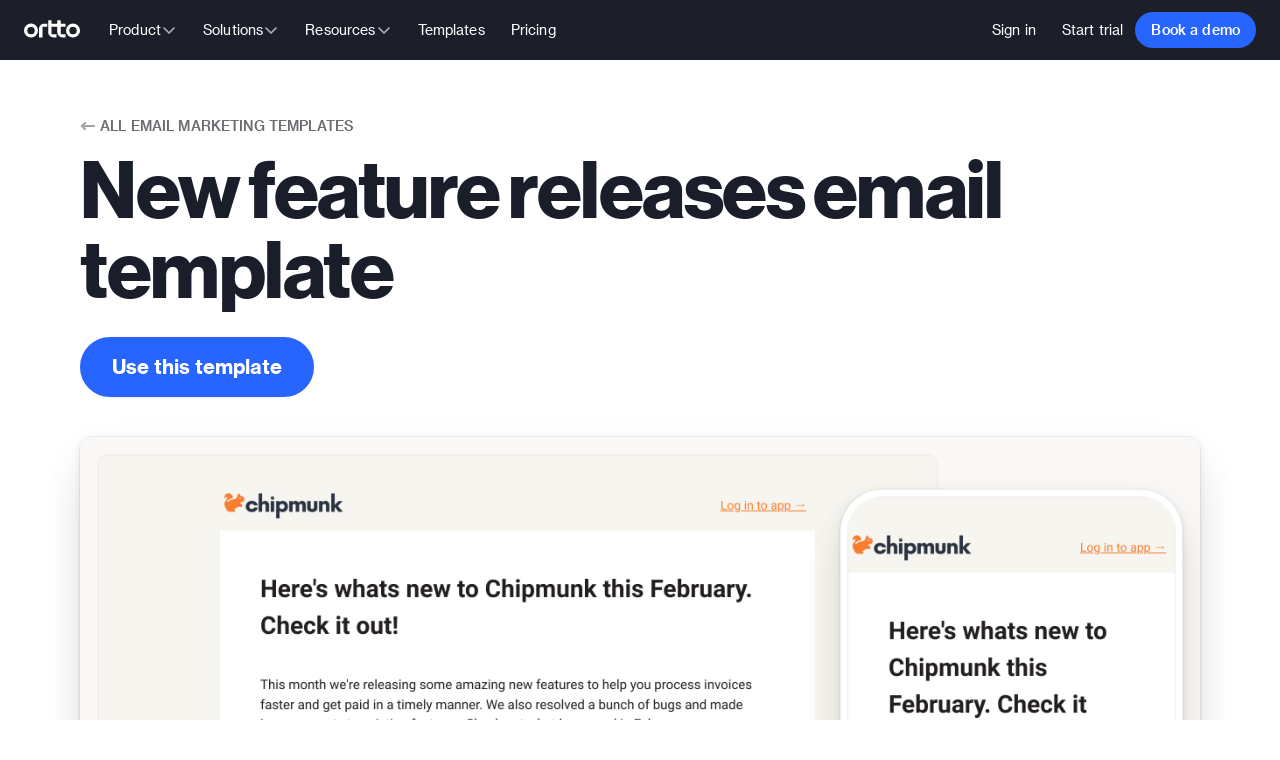

--- FILE ---
content_type: text/html
request_url: https://ortto.com/templates/new-feature-releases/
body_size: 46261
content:
<!DOCTYPE html><html lang="en"><head><meta charSet="utf-8" data-next-head=""/><title data-next-head="">New feature releases email template | Ortto</title><meta name="description" content="Keep users informed with our new features email template for SaaS. Present the latest updates and explain how they enhance user experience. Sign up today. " data-next-head=""/><meta name="keywords" content="marketing templates, email templates, marketing automation templates" data-next-head=""/><link rel="canonical" href="https://ortto.com/templates/new-feature-releases/" data-next-head=""/><meta property="og:url" content="https://ortto.com/templates/new-feature-releases/" data-next-head=""/><meta property="og:type" content="website" data-next-head=""/><meta property="og:title" content="New feature releases email template | Ortto templates" data-next-head=""/><meta property="og:description" content="Keep users informed with our new features email template for SaaS. Present the latest updates and explain how they enhance user experience. Sign up today. " data-next-head=""/><meta property="og:image" content="https://m.autopilotapp.com/email/e73383e6fe04c30/s_636ce9d7998e63b0def1bab8.webp" data-next-head=""/><meta name="twitter:card" content="summary_large_image" data-next-head=""/><meta property="twitter:domain" content="ortto.com" data-next-head=""/><meta property="twitter:url" content="https://ortto.com/templates/new-feature-releases/" data-next-head=""/><meta name="twitter:title" content="New feature releases email template | Ortto templates" data-next-head=""/><meta name="twitter:description" content="Keep users informed with our new features email template for SaaS. Present the latest updates and explain how they enhance user experience. Sign up today. " data-next-head=""/><meta name="twitter:image" content="https://m.autopilotapp.com/email/e73383e6fe04c30/s_636ce9d7998e63b0def1bab8.webp" data-next-head=""/><meta http-equiv="Content-Type" content="text/html; charset=utf-8" data-next-head=""/><meta name="viewport" content="width=device-width, initial-scale=1.0, maximum-scale=5, minimum-scale=1" data-next-head=""/><meta http-equiv="X-UA-Compatible" content="IE=EmulateIE9" data-next-head=""/><meta name="google-site-verification" content="SSKvaJmkcJQwC1gE1Lbc_OeLpsJuRMLgVEclp6LdG_Y" data-next-head=""/><meta name="google-site-verification" content="Py4TCyojPAX2j0pkfPlhbwkGMuSryXAI0VtO_m0hr9k" data-next-head=""/><meta name="google-site-verification" content="icfPqFtNtXfg28PwE2aWcSq0L6PmXVZKYp4D9Q-b8f0" data-next-head=""/><meta name="google-site-verification" content="Wk7g8TU-J_oLfliDl5HwAX7NgXWGdSxCwu31LlbAsjU" data-next-head=""/><meta name="facebook-domain-verification" content="se0zz2z7rmjfx0sbtkg4tgrwz2937n" data-next-head=""/><meta name="HandheldFriendly" content="True" data-next-head=""/><meta name="MobileOptimized" content="320" data-next-head=""/><meta name="apple-mobile-web-app-capable" content="yes" data-next-head=""/><meta name="apple-mobile-web-app-status-bar-style" content="black-translucent" data-next-head=""/><meta name="p:domain_verify" content="3e5e8d254efc4ba14781b22a15b58100" data-next-head=""/><meta name="apple-mobile-web-app-title" content="Ortto" data-next-head=""/><meta name="application-name" content="Ortto" data-next-head=""/><meta name="msvalidate.01" content="10DC742F585CE44A7971F5BE9B88D1CF" data-next-head=""/><link rel="apple-touch-icon" sizes="57x57" href="/images/favicon/apple-icon-57x57.png" data-next-head=""/><link rel="apple-touch-icon" sizes="60x60" href="/images/favicon/apple-icon-60x60.png" data-next-head=""/><link rel="apple-touch-icon" sizes="72x72" href="/images/favicon/apple-icon-72x72.png" data-next-head=""/><link rel="apple-touch-icon" sizes="76x76" href="/images/favicon/apple-icon-76x76.png" data-next-head=""/><link rel="apple-touch-icon" sizes="114x114" href="/images/favicon/apple-icon-114x114.png" data-next-head=""/><link rel="apple-touch-icon" sizes="120x120" href="/images/favicon/apple-icon-120x120.png" data-next-head=""/><link rel="apple-touch-icon" sizes="144x144" href="/images/favicon/apple-icon-144x144.png" data-next-head=""/><link rel="apple-touch-icon" sizes="152x152" href="/images/favicon/apple-icon-152x152.png" data-next-head=""/><link rel="apple-touch-icon" sizes="180x180" href="/images/favicon/apple-icon-180x180.png" data-next-head=""/><link rel="icon" type="image/png" sizes="192x192" href="/images/favicon/android-icon-192x192.png" data-next-head=""/><link rel="icon" type="image/png" sizes="32x32" href="/images/favicon/favicon-32x32.png" data-next-head=""/><link rel="icon" type="image/png" sizes="96x96" href="/images/favicon/favicon-96x96.png" data-next-head=""/><link rel="icon" type="image/png" sizes="16x16" href="/images/favicon/favicon-16x16.png" data-next-head=""/><link rel="preload" as="image" href="https://m.autopilotapp.com/email/e73383e6fe04c30/s_636ce9d7998e63b0def1bab8.webp" media="(min-width: 768px)" data-next-head=""/><link rel="preload" as="image" href="https://m.autopilotapp.com/email/3dda3c2a8aef7e98/s_636ce9d7998e63b0def1bab8.png" media="(max-width: 767px)" data-next-head=""/><link rel="preload" href="/_next/static/media/7cef7839eb839798-s.p.woff2" as="font" type="font/woff2" crossorigin="anonymous" data-next-font="size-adjust"/><link rel="preload" href="/_next/static/media/d918e0142f065d3d-s.p.woff2" as="font" type="font/woff2" crossorigin="anonymous" data-next-font="size-adjust"/><link rel="preload" href="/_next/static/media/16c6c45c38c7c0e7-s.p.woff2" as="font" type="font/woff2" crossorigin="anonymous" data-next-font="size-adjust"/><link rel="preload" href="/_next/static/media/00d03f634ac71fb3-s.p.woff2" as="font" type="font/woff2" crossorigin="anonymous" data-next-font="size-adjust"/><link rel="preload" href="/_next/static/media/00515e8b464e0310-s.p.woff2" as="font" type="font/woff2" crossorigin="anonymous" data-next-font="size-adjust"/><link rel="preload" href="/_next/static/media/d688152fc06555c6-s.p.woff2" as="font" type="font/woff2" crossorigin="anonymous" data-next-font="size-adjust"/><link rel="preload" href="/_next/static/media/2ca78e2c016d5cb9-s.p.woff2" as="font" type="font/woff2" crossorigin="anonymous" data-next-font="size-adjust"/><link rel="preload" href="/_next/static/css/ec4ffd9d95c550dc.css" as="style"/><link rel="stylesheet" href="/_next/static/css/ec4ffd9d95c550dc.css" data-n-g=""/><noscript data-n-css=""></noscript><script defer="" nomodule="" src="/_next/static/chunks/polyfills-42372ed130431b0a.js"></script><script src="/_next/static/chunks/webpack-d161031f4753cdf2.js" defer=""></script><script src="/_next/static/chunks/framework-c620a8f0e721cffb.js" defer=""></script><script src="/_next/static/chunks/main-ea7acd7d0258b668.js" defer=""></script><script src="/_next/static/chunks/pages/_app-1a3c382ab066706f.js" defer=""></script><script src="/_next/static/chunks/2092-6513bed9156292c8.js" defer=""></script><script src="/_next/static/chunks/2836-9b1dcef95c022338.js" defer=""></script><script src="/_next/static/chunks/399-6f3b9989827e21b9.js" defer=""></script><script src="/_next/static/chunks/6832-07e4e39d327452dc.js" defer=""></script><script src="/_next/static/chunks/9236-1fcfb5dc68c6252e.js" defer=""></script><script src="/_next/static/chunks/1849-bde9fc7a3f78dd38.js" defer=""></script><script src="/_next/static/chunks/1131-6cfafd506b631c61.js" defer=""></script><script src="/_next/static/chunks/3325-ffd0c2fdebe01a93.js" defer=""></script><script src="/_next/static/chunks/1829-375e119b2dc88635.js" defer=""></script><script src="/_next/static/chunks/953-96cf1f8cc01c514f.js" defer=""></script><script src="/_next/static/chunks/pages/templates/%5B...slug%5D-d5802e4f20a6ddf5.js" defer=""></script><script src="/_next/static/ortto-1/_buildManifest.js" defer=""></script><script src="/_next/static/ortto-1/_ssgManifest.js" defer=""></script><style id="__jsx-151898908">:root{--font-ivar-text:'ivarText', 'ivarText Fallback';--font-haas-grot-text-round:'haasGrotTextRound', 'haasGrotTextRound Fallback';--font-haas-grot-text-display-round:'haasGrotTextDisplayRound', 'haasGrotTextDisplayRound Fallback'}</style><style data-styled="" data-styled-version="5.3.11">.drBhWT{box-sizing:border-box;margin:0;min-width:0;}/*!sc*/
.dNIQtd{box-sizing:border-box;margin:0;min-width:0;display:-webkit-box;display:-webkit-flex;display:-ms-flexbox;display:flex;-webkit-transition:opacity 150ms ease-out,fill 150ms ease-out;transition:opacity 150ms ease-out,fill 150ms ease-out;fill:currentColor;}/*!sc*/
.eEngOm{box-sizing:border-box;margin:0;min-width:0;padding-left:1.2rem;}/*!sc*/
.rJcgw{box-sizing:border-box;margin:0;min-width:0;font-family:var(--font-haas-grot-text-round),Arial;font-weight:400;font-size:1.4rem;line-height:2.0rem;-webkit-letter-spacing:0rem;-moz-letter-spacing:0rem;-ms-letter-spacing:0rem;letter-spacing:0rem;}/*!sc*/
@media screen and (min-width:320px){}/*!sc*/
@media screen and (min-width:375px){}/*!sc*/
@media screen and (min-width:676px){.rJcgw{font-size:1.4rem;line-height:2.0rem;-webkit-letter-spacing:0.015rem;-moz-letter-spacing:0.015rem;-ms-letter-spacing:0.015rem;letter-spacing:0.015rem;}}/*!sc*/
@media screen and (min-width:768px){}/*!sc*/
@media screen and (min-width:992px){}/*!sc*/
@media screen and (min-width:1280px){}/*!sc*/
@media screen and (min-width:1366px){}/*!sc*/
.rJcgw medium{font-family:var(--font-haas-grot-text-round),Arial;font-weight:500;font-size:1.4rem;line-height:2.0rem;-webkit-letter-spacing:0rem;-moz-letter-spacing:0rem;-ms-letter-spacing:0rem;letter-spacing:0rem;}/*!sc*/
@media screen and (min-width:320px){}/*!sc*/
@media screen and (min-width:375px){}/*!sc*/
@media screen and (min-width:676px){.rJcgw medium{font-size:1.4rem;line-height:2.0rem;-webkit-letter-spacing:0.015rem;-moz-letter-spacing:0.015rem;-ms-letter-spacing:0.015rem;letter-spacing:0.015rem;}}/*!sc*/
@media screen and (min-width:768px){}/*!sc*/
@media screen and (min-width:992px){}/*!sc*/
@media screen and (min-width:1280px){}/*!sc*/
@media screen and (min-width:1366px){}/*!sc*/
.rJcgw bold{font-family:var(--font-haas-grot-text-round),Arial;font-weight:700;font-size:1.4rem;line-height:2.0rem;-webkit-letter-spacing:0rem;-moz-letter-spacing:0rem;-ms-letter-spacing:0rem;letter-spacing:0rem;}/*!sc*/
@media screen and (min-width:320px){}/*!sc*/
@media screen and (min-width:375px){}/*!sc*/
@media screen and (min-width:676px){.rJcgw bold{font-size:1.4rem;line-height:2.0rem;-webkit-letter-spacing:0.015rem;-moz-letter-spacing:0.015rem;-ms-letter-spacing:0.015rem;letter-spacing:0.015rem;}}/*!sc*/
@media screen and (min-width:768px){}/*!sc*/
@media screen and (min-width:992px){}/*!sc*/
@media screen and (min-width:1280px){}/*!sc*/
@media screen and (min-width:1366px){}/*!sc*/
.cuqBsm{box-sizing:border-box;margin:0;min-width:0;background-color:transparent;}/*!sc*/
.ickGZm{box-sizing:border-box;margin:0;min-width:0;max-width:1424px;}/*!sc*/
.hpnYfA{box-sizing:border-box;margin:0;min-width:0;padding-left:0.4rem;}/*!sc*/
.SjHag{box-sizing:border-box;margin:0;min-width:0;color:#6D6B70;}/*!sc*/
.cYiTYb{box-sizing:border-box;margin:0;min-width:0;text-transform:capitalize;padding-right:0.4rem;}/*!sc*/
.csdmYU{box-sizing:border-box;margin:0;min-width:0;text-align:center;}/*!sc*/
.emMjTu{box-sizing:border-box;margin:0;min-width:0;}/*!sc*/
.dLTgoc{box-sizing:border-box;margin:0;min-width:0;-webkit-flex:1;-ms-flex:1;flex:1;}/*!sc*/
.cgVRyr{box-sizing:border-box;margin:0;min-width:0;padding-bottom:4rem;}/*!sc*/
.hXHnbd{box-sizing:border-box;margin:0;min-width:0;}/*!sc*/
.hXHnbd.hXHnbd{width:100%;-webkit-flex-basis:100%;-ms-flex-preferred-size:100%;flex-basis:100%;max-width:100%;padding:0;}/*!sc*/
.cXqxaH{box-sizing:border-box;margin:0;min-width:0;background-color:#F9F8F7;}/*!sc*/
.lnMOzJ{box-sizing:border-box;margin:0;min-width:0;font-family:var(--font-haas-grot-text-round),Arial;font-weight:700;font-size:1.4rem;line-height:2.0rem;-webkit-letter-spacing:0rem;-moz-letter-spacing:0rem;-ms-letter-spacing:0rem;letter-spacing:0rem;}/*!sc*/
@media screen and (min-width:320px){}/*!sc*/
@media screen and (min-width:375px){}/*!sc*/
@media screen and (min-width:676px){.lnMOzJ{font-size:1.4rem;line-height:2.0rem;-webkit-letter-spacing:0.015rem;-moz-letter-spacing:0.015rem;-ms-letter-spacing:0.015rem;letter-spacing:0.015rem;}}/*!sc*/
@media screen and (min-width:768px){}/*!sc*/
@media screen and (min-width:992px){}/*!sc*/
@media screen and (min-width:1280px){}/*!sc*/
@media screen and (min-width:1366px){}/*!sc*/
.jTAcyW{box-sizing:border-box;margin:0;min-width:0;font-family:var(--font-haas-grot-text-round),Arial;font-weight:400;font-size:1.4rem;line-height:2.0rem;-webkit-letter-spacing:0rem;-moz-letter-spacing:0rem;-ms-letter-spacing:0rem;letter-spacing:0rem;color:#6D6B70;}/*!sc*/
@media screen and (min-width:320px){}/*!sc*/
@media screen and (min-width:375px){}/*!sc*/
@media screen and (min-width:676px){.jTAcyW{font-size:1.4rem;line-height:2.0rem;-webkit-letter-spacing:0.015rem;-moz-letter-spacing:0.015rem;-ms-letter-spacing:0.015rem;letter-spacing:0.015rem;}}/*!sc*/
@media screen and (min-width:768px){}/*!sc*/
@media screen and (min-width:992px){}/*!sc*/
@media screen and (min-width:1280px){}/*!sc*/
@media screen and (min-width:1366px){}/*!sc*/
.jTAcyW medium{font-family:var(--font-haas-grot-text-round),Arial;font-weight:500;font-size:1.4rem;line-height:2.0rem;-webkit-letter-spacing:0rem;-moz-letter-spacing:0rem;-ms-letter-spacing:0rem;letter-spacing:0rem;}/*!sc*/
@media screen and (min-width:320px){}/*!sc*/
@media screen and (min-width:375px){}/*!sc*/
@media screen and (min-width:676px){.jTAcyW medium{font-size:1.4rem;line-height:2.0rem;-webkit-letter-spacing:0.015rem;-moz-letter-spacing:0.015rem;-ms-letter-spacing:0.015rem;letter-spacing:0.015rem;}}/*!sc*/
@media screen and (min-width:768px){}/*!sc*/
@media screen and (min-width:992px){}/*!sc*/
@media screen and (min-width:1280px){}/*!sc*/
@media screen and (min-width:1366px){}/*!sc*/
.jTAcyW bold{font-family:var(--font-haas-grot-text-round),Arial;font-weight:700;font-size:1.4rem;line-height:2.0rem;-webkit-letter-spacing:0rem;-moz-letter-spacing:0rem;-ms-letter-spacing:0rem;letter-spacing:0rem;}/*!sc*/
@media screen and (min-width:320px){}/*!sc*/
@media screen and (min-width:375px){}/*!sc*/
@media screen and (min-width:676px){.jTAcyW bold{font-size:1.4rem;line-height:2.0rem;-webkit-letter-spacing:0.015rem;-moz-letter-spacing:0.015rem;-ms-letter-spacing:0.015rem;letter-spacing:0.015rem;}}/*!sc*/
@media screen and (min-width:768px){}/*!sc*/
@media screen and (min-width:992px){}/*!sc*/
@media screen and (min-width:1280px){}/*!sc*/
@media screen and (min-width:1366px){}/*!sc*/
.kdvGPh{box-sizing:border-box;margin:0;min-width:0;max-width:118.4rem;}/*!sc*/
.etRdBV{box-sizing:border-box;margin:0;min-width:0;}/*!sc*/
.gqtuiS{box-sizing:border-box;margin:0;min-width:0;padding-left:1.2rem;}/*!sc*/
.gqtuiS svg{width:9rem;}/*!sc*/
.gzpoYI{box-sizing:border-box;margin:0;min-width:0;font-family:var(--font-haas-grot-text-round),Arial;font-weight:400;font-size:1.4rem;line-height:2.0rem;-webkit-letter-spacing:0rem;-moz-letter-spacing:0rem;-ms-letter-spacing:0rem;letter-spacing:0rem;padding-bottom:0.2rem;}/*!sc*/
@media screen and (min-width:320px){}/*!sc*/
@media screen and (min-width:375px){}/*!sc*/
@media screen and (min-width:676px){.gzpoYI{font-size:1.4rem;line-height:2.0rem;-webkit-letter-spacing:0.015rem;-moz-letter-spacing:0.015rem;-ms-letter-spacing:0.015rem;letter-spacing:0.015rem;}}/*!sc*/
@media screen and (min-width:768px){}/*!sc*/
@media screen and (min-width:992px){}/*!sc*/
@media screen and (min-width:1280px){}/*!sc*/
@media screen and (min-width:1366px){}/*!sc*/
.gzpoYI medium{font-family:var(--font-haas-grot-text-round),Arial;font-weight:500;font-size:1.4rem;line-height:2.0rem;-webkit-letter-spacing:0rem;-moz-letter-spacing:0rem;-ms-letter-spacing:0rem;letter-spacing:0rem;}/*!sc*/
@media screen and (min-width:320px){}/*!sc*/
@media screen and (min-width:375px){}/*!sc*/
@media screen and (min-width:676px){.gzpoYI medium{font-size:1.4rem;line-height:2.0rem;-webkit-letter-spacing:0.015rem;-moz-letter-spacing:0.015rem;-ms-letter-spacing:0.015rem;letter-spacing:0.015rem;}}/*!sc*/
@media screen and (min-width:768px){}/*!sc*/
@media screen and (min-width:992px){}/*!sc*/
@media screen and (min-width:1280px){}/*!sc*/
@media screen and (min-width:1366px){}/*!sc*/
.gzpoYI bold{font-family:var(--font-haas-grot-text-round),Arial;font-weight:700;font-size:1.4rem;line-height:2.0rem;-webkit-letter-spacing:0rem;-moz-letter-spacing:0rem;-ms-letter-spacing:0rem;letter-spacing:0rem;}/*!sc*/
@media screen and (min-width:320px){}/*!sc*/
@media screen and (min-width:375px){}/*!sc*/
@media screen and (min-width:676px){.gzpoYI bold{font-size:1.4rem;line-height:2.0rem;-webkit-letter-spacing:0.015rem;-moz-letter-spacing:0.015rem;-ms-letter-spacing:0.015rem;letter-spacing:0.015rem;}}/*!sc*/
@media screen and (min-width:768px){}/*!sc*/
@media screen and (min-width:992px){}/*!sc*/
@media screen and (min-width:1280px){}/*!sc*/
@media screen and (min-width:1366px){}/*!sc*/
.bDxSAN{box-sizing:border-box;margin:0;min-width:0;margin-left:-0.2rem;}/*!sc*/
.jazaae{box-sizing:border-box;margin:0;min-width:0;fill:#BCAC6A;}/*!sc*/
.kxwdep{box-sizing:border-box;margin:0;min-width:0;-webkit-align-items:flex-end;-webkit-box-align:flex-end;-ms-flex-align:flex-end;align-items:flex-end;}/*!sc*/
.iFRRRl{box-sizing:border-box;margin:0;min-width:0;font-family:var(--font-haas-grot-text-display-round),Arial;font-weight:700;font-size:3.2rem;line-height:3.6rem;-webkit-letter-spacing:-0.05rem;-moz-letter-spacing:-0.05rem;-ms-letter-spacing:-0.05rem;letter-spacing:-0.05rem;word-spacing:0.1rem;}/*!sc*/
@media screen and (min-width:320px){}/*!sc*/
@media screen and (min-width:375px){}/*!sc*/
@media screen and (min-width:676px){}/*!sc*/
@media screen and (min-width:768px){.iFRRRl{font-size:4.0rem;line-height:4.8rem;}}/*!sc*/
@media screen and (min-width:992px){.iFRRRl{font-size:4.8rem;line-height:5.6rem;}}/*!sc*/
@media screen and (min-width:1280px){}/*!sc*/
@media screen and (min-width:1366px){}/*!sc*/
.iOAMdl{box-sizing:border-box;margin:0;min-width:0;font-family:var(--font-haas-grot-text-round),Arial;font-weight:400;font-size:2.0rem;line-height:2.8rem;-webkit-letter-spacing:0rem;-moz-letter-spacing:0rem;-ms-letter-spacing:0rem;letter-spacing:0rem;color:rgba(255,255,255,0.65);padding-top:0.9rem;}/*!sc*/
@media screen and (min-width:320px){}/*!sc*/
@media screen and (min-width:375px){}/*!sc*/
@media screen and (min-width:676px){.iOAMdl{font-size:2.4rem;line-height:3.4rem;}}/*!sc*/
@media screen and (min-width:768px){}/*!sc*/
@media screen and (min-width:992px){}/*!sc*/
@media screen and (min-width:1280px){}/*!sc*/
@media screen and (min-width:1366px){}/*!sc*/
.iOAMdl medium{font-family:var(--font-haas-grot-text-round),Arial;font-weight:500;font-size:2.0rem;line-height:2.8rem;-webkit-letter-spacing:0rem;-moz-letter-spacing:0rem;-ms-letter-spacing:0rem;letter-spacing:0rem;}/*!sc*/
@media screen and (min-width:320px){}/*!sc*/
@media screen and (min-width:375px){}/*!sc*/
@media screen and (min-width:676px){.iOAMdl medium{font-size:2.4rem;line-height:3.4rem;}}/*!sc*/
@media screen and (min-width:768px){}/*!sc*/
@media screen and (min-width:992px){}/*!sc*/
@media screen and (min-width:1280px){}/*!sc*/
@media screen and (min-width:1366px){}/*!sc*/
.iOAMdl bold{font-family:var(--font-haas-grot-text-round),Arial;font-weight:700;font-size:2.0rem;line-height:2.8rem;-webkit-letter-spacing:0rem;-moz-letter-spacing:0rem;-ms-letter-spacing:0rem;letter-spacing:0rem;}/*!sc*/
@media screen and (min-width:320px){}/*!sc*/
@media screen and (min-width:375px){}/*!sc*/
@media screen and (min-width:676px){.iOAMdl bold{font-size:2.4rem;line-height:3.4rem;}}/*!sc*/
@media screen and (min-width:768px){}/*!sc*/
@media screen and (min-width:992px){}/*!sc*/
@media screen and (min-width:1280px){}/*!sc*/
@media screen and (min-width:1366px){}/*!sc*/
.NHPgF{box-sizing:border-box;margin:0;min-width:0;}/*!sc*/
.NHPgF.NHPgF{height:4.2rem;font-size:1.6rem;font-weight:500;padding:0.7rem 2.4rem 0 2.4rem;}/*!sc*/
.fnvlap{box-sizing:border-box;margin:0;min-width:0;}/*!sc*/
.fnvlap.fnvlap{width:100%;height:4.2rem;font-size:1.6rem;font-weight:500;padding:0.7rem 2.4rem 0 2.4rem;border-color:#44454B;}/*!sc*/
.fnvlap.fnvlap:hover{background-color:#2D2F35;}/*!sc*/
.kUcurP{box-sizing:border-box;margin:0;min-width:0;color:#2865FE;}/*!sc*/
.keDoSD{box-sizing:border-box;margin:0;min-width:0;-webkit-letter-spacing:0.01em;-moz-letter-spacing:0.01em;-ms-letter-spacing:0.01em;letter-spacing:0.01em;font-family:var(--font-haas-grot-text-round),Arial;font-size:1.4rem;line-height:1.7rem;font-weight:700;}/*!sc*/
@media screen and (min-width:320px){}/*!sc*/
@media screen and (min-width:375px){}/*!sc*/
@media screen and (min-width:676px){}/*!sc*/
@media screen and (min-width:768px){}/*!sc*/
@media screen and (min-width:992px){}/*!sc*/
@media screen and (min-width:1280px){}/*!sc*/
@media screen and (min-width:1366px){}/*!sc*/
.eOCnGx{box-sizing:border-box;margin:0;min-width:0;font-family:var(--font-haas-grot-text-round),Arial;font-weight:400;font-size:1.4rem;line-height:2.0rem;-webkit-letter-spacing:0rem;-moz-letter-spacing:0rem;-ms-letter-spacing:0rem;letter-spacing:0rem;}/*!sc*/
@media screen and (min-width:320px){}/*!sc*/
@media screen and (min-width:375px){}/*!sc*/
@media screen and (min-width:676px){.eOCnGx{font-size:1.4rem;line-height:2.0rem;-webkit-letter-spacing:0.015rem;-moz-letter-spacing:0.015rem;-ms-letter-spacing:0.015rem;letter-spacing:0.015rem;}}/*!sc*/
@media screen and (min-width:768px){}/*!sc*/
@media screen and (min-width:992px){}/*!sc*/
@media screen and (min-width:1280px){}/*!sc*/
@media screen and (min-width:1366px){}/*!sc*/
.eOCnGx medium{font-family:var(--font-haas-grot-text-round),Arial;font-weight:500;font-size:1.4rem;line-height:2.0rem;-webkit-letter-spacing:0rem;-moz-letter-spacing:0rem;-ms-letter-spacing:0rem;letter-spacing:0rem;}/*!sc*/
@media screen and (min-width:320px){}/*!sc*/
@media screen and (min-width:375px){}/*!sc*/
@media screen and (min-width:676px){.eOCnGx medium{font-size:1.4rem;line-height:2.0rem;-webkit-letter-spacing:0.015rem;-moz-letter-spacing:0.015rem;-ms-letter-spacing:0.015rem;letter-spacing:0.015rem;}}/*!sc*/
@media screen and (min-width:768px){}/*!sc*/
@media screen and (min-width:992px){}/*!sc*/
@media screen and (min-width:1280px){}/*!sc*/
@media screen and (min-width:1366px){}/*!sc*/
.eOCnGx bold{font-family:var(--font-haas-grot-text-round),Arial;font-weight:700;font-size:1.4rem;line-height:2.0rem;-webkit-letter-spacing:0rem;-moz-letter-spacing:0rem;-ms-letter-spacing:0rem;letter-spacing:0rem;}/*!sc*/
@media screen and (min-width:320px){}/*!sc*/
@media screen and (min-width:375px){}/*!sc*/
@media screen and (min-width:676px){.eOCnGx bold{font-size:1.4rem;line-height:2.0rem;-webkit-letter-spacing:0.015rem;-moz-letter-spacing:0.015rem;-ms-letter-spacing:0.015rem;letter-spacing:0.015rem;}}/*!sc*/
@media screen and (min-width:768px){}/*!sc*/
@media screen and (min-width:992px){}/*!sc*/
@media screen and (min-width:1280px){}/*!sc*/
@media screen and (min-width:1366px){}/*!sc*/
.eOCnGx.eOCnGx a{color:text.white;}/*!sc*/
.dYtMNI{box-sizing:border-box;margin:0;min-width:0;width:100%;-webkit-box-pack:center;-webkit-justify-content:center;-ms-flex-pack:center;justify-content:center;}/*!sc*/
data-styled.g1[id="sc-df5fa2ef-0"]{content:"drBhWT,dNIQtd,eEngOm,rJcgw,cuqBsm,ickGZm,hpnYfA,SjHag,cYiTYb,csdmYU,emMjTu,dLTgoc,cgVRyr,hXHnbd,cXqxaH,lnMOzJ,jTAcyW,kdvGPh,etRdBV,gqtuiS,gzpoYI,bDxSAN,jazaae,kxwdep,iFRRRl,iOAMdl,NHPgF,fnvlap,kUcurP,keDoSD,eOCnGx,dYtMNI,"}/*!sc*/
.eLruUS{box-sizing:border-box;min-width:0;cursor:pointer;display:-webkit-inline-box;display:-webkit-inline-flex;display:-ms-inline-flexbox;display:inline-flex;cursor:pointer;margin:0;color:#1a1e2b;-webkit-text-decoration:none;text-decoration:none;}/*!sc*/
.eLruUS:hover{text-underline-position:under;-webkit-text-decoration-thickness:from-font;text-decoration-thickness:from-font;-webkit-text-decoration-line:underline;text-decoration-line:underline;}/*!sc*/
.fDYRrv{box-sizing:border-box;min-width:0;cursor:pointer;display:-webkit-inline-box;display:-webkit-inline-flex;display:-ms-inline-flexbox;display:inline-flex;cursor:pointer;margin:0;color:#1a1e2b;-webkit-text-decoration:none;text-decoration:none;text-underline-position:under;-webkit-text-decoration-thickness:from-font;text-decoration-thickness:from-font;-webkit-text-decoration-line:underline;text-decoration-line:underline;}/*!sc*/
.fDYRrv:hover{text-underline-position:under;-webkit-text-decoration-thickness:from-font;text-decoration-thickness:from-font;-webkit-text-decoration-line:underline;text-decoration-line:underline;}/*!sc*/
.cWVuOz{box-sizing:border-box;min-width:0;cursor:pointer;display:-webkit-inline-box;display:-webkit-inline-flex;display:-ms-inline-flexbox;display:inline-flex;cursor:pointer;margin:0;color:#1a1e2b;-webkit-text-decoration:none;text-decoration:none;text-underline-position:under;-webkit-text-decoration-thickness:from-font;text-decoration-thickness:from-font;-webkit-text-decoration-line:underline;text-decoration-line:underline;min-width:120px;min-width:120px;margin-left:0.8rem;color:#2865FE;}/*!sc*/
.cWVuOz:hover{text-underline-position:under;-webkit-text-decoration-thickness:from-font;text-decoration-thickness:from-font;-webkit-text-decoration-line:underline;text-decoration-line:underline;}/*!sc*/
data-styled.g2[id="sc-df5fa2ef-1"]{content:"eLruUS,fDYRrv,cWVuOz,"}/*!sc*/
.grvSGb{box-sizing:border-box;min-width:0;cursor:pointer;display:-webkit-inline-box;display:-webkit-inline-flex;display:-ms-inline-flexbox;display:inline-flex;cursor:pointer;margin:0;color:#1a1e2b;-webkit-text-decoration:none;text-decoration:none;fill:#A4A4A4;color:#6D6B70;}/*!sc*/
.grvSGb:hover{text-underline-position:under;-webkit-text-decoration-thickness:from-font;text-decoration-thickness:from-font;-webkit-text-decoration-line:underline;text-decoration-line:underline;}/*!sc*/
.bZoASx{box-sizing:border-box;min-width:0;cursor:pointer;display:-webkit-inline-box;display:-webkit-inline-flex;display:-ms-inline-flexbox;display:inline-flex;cursor:pointer;margin:0;color:#1a1e2b;-webkit-text-decoration:none;text-decoration:none;}/*!sc*/
.bZoASx:hover{text-underline-position:under;-webkit-text-decoration-thickness:from-font;text-decoration-thickness:from-font;-webkit-text-decoration-line:underline;text-decoration-line:underline;}/*!sc*/
data-styled.g3[id="sc-df5fa2ef-2"]{content:"grvSGb,bZoASx,"}/*!sc*/
.dkMkFT{display:-webkit-box;display:-webkit-flex;display:-ms-flexbox;display:flex;}/*!sc*/
.jhtzFV{-webkit-align-items:flex-end;-webkit-box-align:flex-end;-ms-flex-align:flex-end;align-items:flex-end;display:-webkit-box;display:-webkit-flex;display:-ms-flexbox;display:flex;}/*!sc*/
.TwuwH{-webkit-box-pack:center;-webkit-justify-content:center;-ms-flex-pack:center;justify-content:center;display:-webkit-box;display:-webkit-flex;display:-ms-flexbox;display:flex;}/*!sc*/
data-styled.g4[id="sc-df5fa2ef-3"]{content:"dkMkFT,jhtzFV,TwuwH,"}/*!sc*/
.kJyxWV{position:fixed;bottom:20px;z-index:10;padding:0 2rem;-webkit-transition:all 300ms ease-out;transition:all 300ms ease-out;display:none;opacity:0;display:none;opacity:0;}/*!sc*/
data-styled.g5[id="sc-5fdba74c-0"]{content:"kJyxWV,"}/*!sc*/
.hBIZdQ{min-height:4rem;border:1px solid #e5e5e5;border-radius:0.8rem;background:#fff;width:100%;max-width:44.8rem;margin:0 auto;padding:1.2rem 1.6rem;text-align:left;line-height:2rem;}/*!sc*/
data-styled.g6[id="sc-5fdba74c-1"]{content:"hBIZdQ,"}/*!sc*/
html{-ms-touch-action:manipulation;touch-action:manipulation;-webkit-scrollbar-width:thin;-moz-scrollbar-width:thin;-ms-scrollbar-width:thin;scrollbar-width:thin;}/*!sc*/
html{height:100%;}/*!sc*/
body{height:100%;}/*!sc*/
*{box-sizing:border-box;-webkit-tap-highlight-color:rgba(0,0,0,0);}/*!sc*/
*:before,*:after{box-sizing:inherit;}/*!sc*/
::selection{background-color:rgba(40,101,254,0.3);}/*!sc*/
::-moz-selection{background-color:rgba(40,101,254,0.3);}/*!sc*/
::-webkit-selection{background-color:rgba(40,101,254,0.3);}/*!sc*/
html{box-sizing:border-box;height:100%;font-size:62.5%;}/*!sc*/
h1,h2,h3,h4,h5,h6,p,caption,button{margin:0;}/*!sc*/
[role='button']:focus{outline:none;}/*!sc*/
input,textarea{font-family:inherit;}/*!sc*/
body{position:relative;-webkit-font-smoothing:antialiased;-moz-osx-font-smoothing:grayscale;text-rendering:optimizeLegibility;margin:0;height:100%;min-height:100%;font-size:1.4rem;line-height:2.0rem;background-color:#ffffff;color:#1a1e2b;-webkit-letter-spacing:0.01em;-moz-letter-spacing:0.01em;-ms-letter-spacing:0.01em;letter-spacing:0.01em;font-family:var(--font-haas-grot-text-round),Arial;font-weight:400;font-size:1.4rem;line-height:1.7rem;}/*!sc*/
body > img{height:1px;width:1px;display:none;}/*!sc*/
@media screen and (min-width:320px){}/*!sc*/
@media screen and (min-width:375px){}/*!sc*/
@media screen and (min-width:676px){}/*!sc*/
@media screen and (min-width:768px){}/*!sc*/
@media screen and (min-width:992px){}/*!sc*/
@media screen and (min-width:1280px){}/*!sc*/
@media screen and (min-width:1366px){}/*!sc*/
body bold{-webkit-letter-spacing:0.01em;-moz-letter-spacing:0.01em;-ms-letter-spacing:0.01em;letter-spacing:0.01em;font-family:var(--font-haas-grot-text-round),Arial;font-size:1.4rem;line-height:1.7rem;font-weight:700;}/*!sc*/
@media screen and (min-width:320px){}/*!sc*/
@media screen and (min-width:375px){}/*!sc*/
@media screen and (min-width:676px){}/*!sc*/
@media screen and (min-width:768px){}/*!sc*/
@media screen and (min-width:992px){}/*!sc*/
@media screen and (min-width:1280px){}/*!sc*/
@media screen and (min-width:1366px){}/*!sc*/
body medium{-webkit-letter-spacing:0.01em;-moz-letter-spacing:0.01em;-ms-letter-spacing:0.01em;letter-spacing:0.01em;font-family:var(--font-haas-grot-text-round),Arial;font-size:1.4rem;line-height:1.7rem;font-weight:500;}/*!sc*/
@media screen and (min-width:320px){}/*!sc*/
@media screen and (min-width:375px){}/*!sc*/
@media screen and (min-width:676px){}/*!sc*/
@media screen and (min-width:768px){}/*!sc*/
@media screen and (min-width:992px){}/*!sc*/
@media screen and (min-width:1280px){}/*!sc*/
@media screen and (min-width:1366px){}/*!sc*/
ul{margin:0;padding:0;}/*!sc*/
ul li{margin:0;padding:0;list-style:none;}/*!sc*/
.menu-open .page-header{background:#FFF;-webkit-transition:background 1200ms ease-out;transition:background 1200ms ease-out;}/*!sc*/
.menu-open.solutions .menu-chevron-solutions{opacity:1.0 !important;-webkit-transform:rotateX(0deg) !important;-ms-transform:rotateX(0deg) !important;transform:rotateX(0deg) !important;}/*!sc*/
.menu-open.features .menu-chevron-features{opacity:1.0 !important;-webkit-transform:rotateX(0deg) !important;-ms-transform:rotateX(0deg) !important;transform:rotateX(0deg) !important;}/*!sc*/
.menu-open.resources .menu-chevron-resources{opacity:1.0 !important;-webkit-transform:rotateX(0deg) !important;-ms-transform:rotateX(0deg) !important;transform:rotateX(0deg) !important;}/*!sc*/
@-webkit-keyframes staggerIn{0%{opacity:0;-webkit-transform:scale(0.6) translateY(-8px);-ms-transform:scale(0.6) translateY(-8px);transform:scale(0.6) translateY(-8px);}100%{opacity:1;}}/*!sc*/
@keyframes staggerIn{0%{opacity:0;-webkit-transform:scale(0.6) translateY(-8px);-ms-transform:scale(0.6) translateY(-8px);transform:scale(0.6) translateY(-8px);}100%{opacity:1;}}/*!sc*/
@-webkit-keyframes staggerOut{0%{opacity:1;}100%{opacity:0;}}/*!sc*/
@keyframes staggerOut{0%{opacity:1;}100%{opacity:0;}}/*!sc*/
.toolTipThemeDark{color:#252525 !important;background-color:#FFFFFF !important;padding:6px 10px !important;opacity:1 !important;border-radius:0.3rem !important;box-shadow:0 0.4rem 1.2rem -0.4rem rgba(0,0,0,0.1),0 0.8rem 2.4rem rgba(0,0,0,0.1);max-width:280px;}/*!sc*/
.toolTipThemeDark.place-top:after{border-top-color:#FFFFFF !important;border-top-style:solid !important;border-top-width:6px !important;}/*!sc*/
.toolTipTheme{padding:6px 10px !important;color:#FFFFFF !important;background-color:#252525 !important;opacity:1 !important;border-radius:0.3rem !important;box-shadow:0 0.4rem 1.2rem -0.4rem rgba(0,0,0,0.1),0 0.8rem 2.4rem rgba(0,0,0,0.1);max-width:280px;}/*!sc*/
.toolTipTheme.place-top:after{border-top-color:#252525 !important;border-top-style:solid !important;border-top-width:6px !important;}/*!sc*/
data-styled.g7[id="sc-global-hihnbB1"]{content:"sc-global-hihnbB1,"}/*!sc*/
.hTBaeQ{width:100%;}/*!sc*/
data-styled.g8[id="sc-31ef19c3-0"]{content:"hTBaeQ,"}/*!sc*/
.bFXiaQ{margin:0 auto;width:100%;max-width:142.4rem;padding-left:8rem;padding-right:8rem;}/*!sc*/
@media (max-width:992px){.bFXiaQ{padding-left:4rem;padding-right:4rem;}}/*!sc*/
@media (max-width:768px){.bFXiaQ{padding-left:2.4rem;padding-right:2.4rem;}}/*!sc*/
.fJXjso{margin:0 auto;width:100%;max-width:NaNrem;padding-left:8rem;padding-right:8rem;}/*!sc*/
@media (max-width:992px){.fJXjso{padding-left:4rem;padding-right:4rem;}}/*!sc*/
@media (max-width:768px){.fJXjso{padding-left:2.4rem;padding-right:2.4rem;}}/*!sc*/
data-styled.g9[id="sc-31ef19c3-1"]{content:"bFXiaQ,fJXjso,"}/*!sc*/
.blsUJd{margin:0rem;display:inline-block;vertical-align:top;font-family:var(--font-haas-grot-text-round),Arial;font-size:2rem;line-height:2.8rem;-webkit-letter-spacing:0.0rem;-moz-letter-spacing:0.0rem;-ms-letter-spacing:0.0rem;letter-spacing:0.0rem;}/*!sc*/
@media (max-width:768px){.blsUJd{font-size:1.6rem;}}/*!sc*/
.blsUJd::first-letter{text-transform:capitalize;}/*!sc*/
.cmWuDV{margin:0rem;display:inline-block;vertical-align:top;font-family:var(--font-haas-grot-text-round),Arial;font-size:1.6rem;line-height:2.4rem;-webkit-letter-spacing:-0.04rem;-moz-letter-spacing:-0.04rem;-ms-letter-spacing:-0.04rem;letter-spacing:-0.04rem;}/*!sc*/
@media (max-width:768px){.cmWuDV{font-size:1.4rem;}}/*!sc*/
.cmWuDV::first-letter{text-transform:capitalize;}/*!sc*/
data-styled.g10[id="sc-19e1a214-0"]{content:"blsUJd,cmWuDV,"}/*!sc*/
.tmXgD{position:relative;overflow:hidden;display:-webkit-inline-box;display:-webkit-inline-flex;display:-ms-inline-flexbox;display:inline-flex;-webkit-box-pack:center;-webkit-justify-content:center;-ms-flex-pack:center;justify-content:center;vertical-align:top;cursor:pointer;-webkit-appearance:none;white-space:nowrap;font-weight:500;line-height:1.4rem;outline:none;box-shadow:0;border-width:0.1rem;border-style:solid;-webkit-transition:all 150ms ease-out;transition:all 150ms ease-out;-webkit-transition:background-color 0ms;transition:background-color 0ms;height:6rem;padding:1.3rem 3.0rem 0 3.0rem;border-radius:3rem;border:0.2rem solid;border-color:#2865FE;background-color:#2865FE;color:#fff;font-weight:700;min-width:8rem;}/*!sc*/
@media (max-width:768px){.tmXgD{height:4.8rem;padding:0.7rem 2.6rem 0 2.6rem;}}/*!sc*/
.tmXgD:hover{opacity:0.8;}/*!sc*/
.tmXgD:focus{opacity:0.8;}/*!sc*/
.tmXgD .sc-19e1a214-0{-moz-user-select:none;-html-user-select:none;-webkit-user-select:none;-ms-user-select:none;-webkit-user-select:none;-moz-user-select:none;-ms-user-select:none;user-select:none;}/*!sc*/
.tmXgD::-moz-focus-inner{border:0;padding:0;}/*!sc*/
.tmXgD:hover{-webkit-transition:all 150ms ease-out;transition:all 150ms ease-out;}/*!sc*/
.tmXgD:focus{outline:none;-webkit-transition:none;transition:none;}/*!sc*/
.tmXgD:hover:after{background:rgba(99,116,128,0.06);-webkit-transform:scale(1);-ms-transform:scale(1);transform:scale(1);}/*!sc*/
.tmXgD:focus:after{background:rgba(99,116,128,0.12);-webkit-transform:scale(1);-ms-transform:scale(1);transform:scale(1);}/*!sc*/
.epLVgV{position:relative;overflow:hidden;display:-webkit-inline-box;display:-webkit-inline-flex;display:-ms-inline-flexbox;display:inline-flex;-webkit-box-pack:center;-webkit-justify-content:center;-ms-flex-pack:center;justify-content:center;vertical-align:top;cursor:pointer;-webkit-appearance:none;white-space:nowrap;font-weight:500;line-height:1.4rem;outline:none;box-shadow:0;border-width:0.1rem;border-style:solid;-webkit-transition:all 150ms ease-out;transition:all 150ms ease-out;-webkit-transition:background-color 0ms;transition:background-color 0ms;height:6rem;padding:1.3rem 3.0rem 0 3.0rem;border-radius:3rem;background-color:#ffffff;border:0.2rem solid;border-color:#ffffff;color:#1a1e2b;font-weight:700;min-width:8rem;}/*!sc*/
@media (max-width:768px){.epLVgV{height:4.8rem;padding:0.7rem 2.6rem 0 2.6rem;}}/*!sc*/
.epLVgV:hover{opacity:0.8;}/*!sc*/
.epLVgV:focus{opacity:0.8;}/*!sc*/
.epLVgV .sc-19e1a214-0{-moz-user-select:none;-html-user-select:none;-webkit-user-select:none;-ms-user-select:none;-webkit-user-select:none;-moz-user-select:none;-ms-user-select:none;user-select:none;}/*!sc*/
.epLVgV::-moz-focus-inner{border:0;padding:0;}/*!sc*/
.epLVgV:hover{-webkit-transition:all 150ms ease-out;transition:all 150ms ease-out;}/*!sc*/
.epLVgV:focus{outline:none;-webkit-transition:none;transition:none;}/*!sc*/
.epLVgV:hover:after{background:rgba(99,116,128,0.06);-webkit-transform:scale(1);-ms-transform:scale(1);transform:scale(1);}/*!sc*/
.epLVgV:focus:after{background:rgba(99,116,128,0.12);-webkit-transform:scale(1);-ms-transform:scale(1);transform:scale(1);}/*!sc*/
.kPCvgR{position:relative;overflow:hidden;display:-webkit-inline-box;display:-webkit-inline-flex;display:-ms-inline-flexbox;display:inline-flex;-webkit-box-pack:center;-webkit-justify-content:center;-ms-flex-pack:center;justify-content:center;vertical-align:top;cursor:pointer;-webkit-appearance:none;white-space:nowrap;font-weight:500;line-height:1.4rem;outline:none;box-shadow:0;border-width:0.1rem;border-style:solid;-webkit-transition:all 150ms ease-out;transition:all 150ms ease-out;-webkit-transition:background-color 0ms;transition:background-color 0ms;height:4.8rem;padding:0.9rem 2.4rem 0 2.4rem;border-radius:3rem;border:0.2rem solid;border-color:#2865FE;background-color:#2865FE;color:#fff;font-weight:700;min-width:8rem;}/*!sc*/
@media (max-width:768px){.kPCvgR{height:4.0rem;padding:0.6rem 2.2rem 0 2.2rem;}}/*!sc*/
.kPCvgR:hover{opacity:0.8;}/*!sc*/
.kPCvgR:focus{opacity:0.8;}/*!sc*/
.kPCvgR .sc-19e1a214-0{-moz-user-select:none;-html-user-select:none;-webkit-user-select:none;-ms-user-select:none;-webkit-user-select:none;-moz-user-select:none;-ms-user-select:none;user-select:none;}/*!sc*/
.kPCvgR::-moz-focus-inner{border:0;padding:0;}/*!sc*/
.kPCvgR:hover{-webkit-transition:all 150ms ease-out;transition:all 150ms ease-out;}/*!sc*/
.kPCvgR:focus{outline:none;-webkit-transition:none;transition:none;}/*!sc*/
.kPCvgR:hover:after{background:rgba(99,116,128,0.06);-webkit-transform:scale(1);-ms-transform:scale(1);transform:scale(1);}/*!sc*/
.kPCvgR:focus:after{background:rgba(99,116,128,0.12);-webkit-transform:scale(1);-ms-transform:scale(1);transform:scale(1);}/*!sc*/
.heJmzM{position:relative;overflow:hidden;display:-webkit-inline-box;display:-webkit-inline-flex;display:-ms-inline-flexbox;display:inline-flex;-webkit-box-pack:center;-webkit-justify-content:center;-ms-flex-pack:center;justify-content:center;vertical-align:top;cursor:pointer;-webkit-appearance:none;white-space:nowrap;font-weight:500;line-height:1.4rem;outline:none;box-shadow:0;border-width:0.1rem;border-style:solid;-webkit-transition:all 150ms ease-out;transition:all 150ms ease-out;-webkit-transition:background-color 0ms;transition:background-color 0ms;height:4.8rem;padding:0.9rem 2.4rem 0 2.4rem;border-radius:3rem;border:0.2rem solid;background-color:transparent;color:#2865FE;border-color:#2865FE;font-weight:700;min-width:8rem;}/*!sc*/
@media (max-width:768px){.heJmzM{height:4.0rem;padding:0.6rem 2.2rem 0 2.2rem;}}/*!sc*/
.heJmzM:hover{opacity:0.8;}/*!sc*/
.heJmzM:focus{opacity:0.8;}/*!sc*/
.heJmzM::after{content:"";display:none;border-color:#2865FE;border:0.2rem solid;position:absolute;top:0rem;left:0rem;right:0rem;bottom:0rem;border-radius:3rem;pointer-events:none;}/*!sc*/
.heJmzM .sc-19e1a214-0{-moz-user-select:none;-html-user-select:none;-webkit-user-select:none;-ms-user-select:none;-webkit-user-select:none;-moz-user-select:none;-ms-user-select:none;user-select:none;}/*!sc*/
.heJmzM::-moz-focus-inner{border:0;padding:0;}/*!sc*/
.heJmzM:hover{-webkit-transition:all 150ms ease-out;transition:all 150ms ease-out;}/*!sc*/
.heJmzM:focus{outline:none;-webkit-transition:none;transition:none;}/*!sc*/
.heJmzM:hover:after{background:rgba(99,116,128,0.06);-webkit-transform:scale(1);-ms-transform:scale(1);transform:scale(1);}/*!sc*/
.heJmzM:focus:after{background:rgba(99,116,128,0.12);-webkit-transform:scale(1);-ms-transform:scale(1);transform:scale(1);}/*!sc*/
data-styled.g11[id="sc-19e1a214-1"]{content:"tmXgD,epLVgV,kPCvgR,heJmzM,"}/*!sc*/
.byQNoz{opacity:1;-webkit-box-pack:center;-webkit-justify-content:center;-ms-flex-pack:center;justify-content:center;}/*!sc*/
.inmCzI{opacity:1;text-align:center;}/*!sc*/
data-styled.g12[id="sc-19e1a214-2"]{content:"byQNoz,inmCzI,"}/*!sc*/
.BXxMr{display:block;pointer-events:none;position:absolute;border-radius:50%;left:50%;top:50%;width:7.2rem;height:7.2rem;opacity:0;-webkit-transform:translate(-50%,-50%) scale(1);-ms-transform:translate(-50%,-50%) scale(1);transform:translate(-50%,-50%) scale(1);-webkit-transition:opacity 900ms,-webkit-transform 300ms;-webkit-transition:opacity 900ms,transform 300ms;transition:opacity 900ms,transform 300ms;background-color:#E5E1DD;}/*!sc*/
.sc-19e1a214-1:active .sc-19e1a214-3{opacity:0.3;-webkit-transform:translate(-50%,-50%) scale(0);-ms-transform:translate(-50%,-50%) scale(0);transform:translate(-50%,-50%) scale(0);-webkit-transition:-webkit-transform 0s;-webkit-transition:transform 0s;transition:transform 0s;}/*!sc*/
data-styled.g13[id="sc-19e1a214-3"]{content:"BXxMr,"}/*!sc*/
.iXReTB{pointer-events:none;position:absolute;top:0;right:0;bottom:0;left:0;}/*!sc*/
data-styled.g14[id="sc-19e1a214-4"]{content:"iXReTB,"}/*!sc*/
.bRKLbJ{position:relative;border-color:#E5E1DD;padding-top:5rem;padding-bottom:2rem;}/*!sc*/
.bRKLbJ.bRKLbJ{border-color:rgba(255,255,255,0.15);}/*!sc*/
.bRKLbJ.bRKLbJ .footer-secondary-btn{background-color:transparent;border-color:#FFF;color:#FFF;}/*!sc*/
.bRKLbJ > div:nth-child(2){display:block;}/*!sc*/
@media screen and (min-width:768px){.bRKLbJ{padding-top:0rem;padding-bottom:2.6rem;}.bRKLbJ > div:nth-child(2){display:-webkit-box;display:-webkit-flex;display:-ms-flexbox;display:flex;}}/*!sc*/
data-styled.g16[id="sc-296a9c6-0"]{content:"bRKLbJ,"}/*!sc*/
.jxuBKc{position:relative;padding-top:1.2rem;-webkit-flex:1;-ms-flex:1;flex:1;}/*!sc*/
.jxuBKc p{font-size:1.8rem;line-height:1.6rem;padding-top:1.4rem;}/*!sc*/
@media screen and (min-width:768px){.jxuBKc p{font-size:2.4rem;line-height:2.8rem;padding-top:1.2rem;}}/*!sc*/
data-styled.g17[id="sc-296a9c6-1"]{content:"jxuBKc,"}/*!sc*/
.hEnqOS{padding-top:2.4rem;gap:1.6rem;}/*!sc*/
.hEnqOS a span{font-size:1.6rem;line-height:2.2rem;font-weight:400rem;}/*!sc*/
.hEnqOS.hEnqOS a:nth-child(2){border-color:#ffffff;}/*!sc*/
.hEnqOS.hEnqOS a:nth-child(2) div{color:#ffffff;}/*!sc*/
@media screen and (min-width:768px){.hEnqOS{padding-top:4rem;}}/*!sc*/
data-styled.g18[id="sc-296a9c6-2"]{content:"hEnqOS,"}/*!sc*/
.jkiiTA{position:relative;background-color:#14171f;color:#FFFFFF;display:-webkit-box;display:-webkit-flex;display:-ms-flexbox;display:flex;-webkit-box-pack:center;-webkit-justify-content:center;-ms-flex-pack:center;justify-content:center;}/*!sc*/
data-styled.g20[id="sc-9d17efdf-0"]{content:"jkiiTA,"}/*!sc*/
.bkuJGR{position:relative;max-width:128rem;width:100%;}/*!sc*/
@media screen and (min-width:768px){.bkuJGR{padding-top:6rem;padding-bottom:6rem;}}/*!sc*/
@media screen and (min-width:992px){.bkuJGR{padding-top:13rem;padding-bottom:12.7rem;}}/*!sc*/
data-styled.g21[id="sc-9d17efdf-1"]{content:"bkuJGR,"}/*!sc*/
.cMyTew{display:none;position:relative;}/*!sc*/
.cMyTew a{color:rgba(255,255,255,0.65);}/*!sc*/
.cMyTew ul{display:none;}/*!sc*/
@media screen and (min-width:768px){.cMyTew{display:-webkit-box;display:-webkit-flex;display:-ms-flexbox;display:flex;-webkit-flex:1 0 0px;-ms-flex:1 0 0px;flex:1 0 0px;-webkit-align-items:flex-start;-webkit-box-align:flex-start;-ms-flex-align:flex-start;align-items:flex-start;-webkit-flex-direction:row;-ms-flex-direction:row;flex-direction:row;-webkit-flex-wrap:no-wrap;-ms-flex-wrap:no-wrap;flex-wrap:no-wrap;padding-top:1rem;}.cMyTew > div p{padding-top:3rem;}.cMyTew ul{margin-top:1rem;display:-webkit-box;display:-webkit-flex;display:-ms-flexbox;display:flex;-webkit-flex-direction:column;-ms-flex-direction:column;flex-direction:column;gap:1.1rem;}.cMyTew > div{-webkit-flex:1 1 0;-ms-flex:1 1 0;flex:1 1 0;padding:0 40px 0 0;}}/*!sc*/
data-styled.g22[id="sc-9d17efdf-2"]{content:"cMyTew,"}/*!sc*/
.pXAzd{position:relative;margin-top:3.2rem;color:#FFFFFF;}/*!sc*/
.pXAzd a{color:rgba(255,255,255,0.65);}/*!sc*/
.pXAzd svg{fill:#6D6B70;}/*!sc*/
.pXAzd ul{display:-webkit-box;display:-webkit-flex;display:-ms-flexbox;display:flex;-webkit-flex-direction:column;-ms-flex-direction:column;flex-direction:column;gap:1rem;margin-bottom:2rem;}/*!sc*/
.pXAzd header{cursor:pointer;display:-webkit-box;display:-webkit-flex;display:-ms-flexbox;display:flex;-webkit-align-items:center;-webkit-box-align:center;-ms-flex-align:center;align-items:center;gap:0.5rem;height:3rem;margin-bottom:1rem;}/*!sc*/
.pXAzd section{overflow:hidden;}/*!sc*/
.pXAzd > div{width:100%;padding-top:4.3rem;padding-bottom:2.3rem;display:-webkit-box;display:-webkit-flex;display:-ms-flexbox;display:flex;-webkit-align-items:center;-webkit-box-align:center;-ms-flex-align:center;align-items:center;-webkit-box-pack:center;-webkit-justify-content:center;-ms-flex-pack:center;justify-content:center;}/*!sc*/
.pXAzd > div img{max-width:100%;display:block;height:auto;}/*!sc*/
@media screen and (min-width:768px){.pXAzd{display:none;}}/*!sc*/
data-styled.g23[id="sc-9d17efdf-3"]{content:"pXAzd,"}/*!sc*/
.knpYnw{position:relative;-webkit-align-items:center;-webkit-box-align:center;-ms-flex-align:center;align-items:center;-webkit-transition:all 150ms ease-out;transition:all 150ms ease-out;-webkit-transform:rotate(0deg);-ms-transform:rotate(0deg);transform:rotate(0deg);}/*!sc*/
data-styled.g24[id="sc-9d17efdf-4"]{content:"knpYnw,"}/*!sc*/
.dxMZDu{position:relative;display:none;}/*!sc*/
@media screen and (min-width:768px){.dxMZDu{padding-top:6.6rem;display:block;}}/*!sc*/
@media screen and (min-width:992px){.dxMZDu{padding-top:6.6rem;}}/*!sc*/
data-styled.g25[id="sc-9d17efdf-5"]{content:"dxMZDu,"}/*!sc*/
.dIueDa{position:relative;padding-top:2.4rem;color:rgba(255,255,255,0.65);}/*!sc*/
.dIueDa svg{margin-bottom:1.6rem;}/*!sc*/
.dIueDa a{color:rgba(255,255,255,1);}/*!sc*/
.dIueDa ul{gap:2rem;margin-top:2.2rem;padding-bottom:4.2rem;}/*!sc*/
.dIueDa > div:nth-child(2){display:block;padding-top:2rem;padding-left:0rem;}/*!sc*/
@media screen and (min-width:768px){.dIueDa{padding-top:2.5rem;}.dIueDa > div:nth-child(1){padding-top:0;width:24rem;}.dIueDa > div:nth-child(2){display:block;-webkit-flex:1;-ms-flex:1;flex:1;-webkit-box-pack:start;-webkit-justify-content:flex-start;-ms-flex-pack:start;justify-content:flex-start;padding-top:1.4rem;}.dIueDa ul{padding-bottom:0rem;}}/*!sc*/
@media screen and (min-width:992px){.dIueDa{padding-top:6.4rem;display:-webkit-box;display:-webkit-flex;display:-ms-flexbox;display:flex;}.dIueDa > div:nth-child(2){padding-top:0rem;display:-webkit-box;display:-webkit-flex;display:-ms-flexbox;display:flex;-webkit-flex:1;-ms-flex:1;flex:1;-webkit-box-pack:end;-webkit-justify-content:flex-end;-ms-flex-pack:end;justify-content:flex-end;}.dIueDa > div:nth-child(2) ul{margin-top:0;padding-top:0;padding-left:2rem;}}/*!sc*/
data-styled.g26[id="sc-9d17efdf-6"]{content:"dIueDa,"}/*!sc*/
.dgKCrv{color:#FFF;position:relative;z-index:1;width:100%;height:100%;max-width:1280px;margin:auto;-webkit-flex-direction:column;-ms-flex-direction:column;flex-direction:column;}/*!sc*/
@media screen and (min-width:992px){.dgKCrv{-webkit-flex-direction:row;-ms-flex-direction:row;flex-direction:row;}}/*!sc*/
data-styled.g28[id="sc-5e855298-0"]{content:"dgKCrv,"}/*!sc*/
.kWBntZ{display:grid;grid-auto-rows:min-content;grid-template-columns:repeat(2,minmax(50px,1fr));grid-template-rows:repeat(2,min-content);position:relative;padding:2.4rem;gap:2.4rem;}/*!sc*/
@media screen and (min-width:992px){.kWBntZ{display:-webkit-box;display:-webkit-flex;display:-ms-flexbox;display:flex;-webkit-box-flex:1;-webkit-flex-grow:1;-ms-flex-positive:1;flex-grow:1;padding-top:4.0rem;padding-bottom:4.0rem;padding-left:0;padding-right:0;gap:4.0rem;}}/*!sc*/
data-styled.g29[id="sc-5e855298-1"]{content:"kWBntZ,"}/*!sc*/
.jrIRHt{-webkit-flex-direction:column;-ms-flex-direction:column;flex-direction:column;}/*!sc*/
@media screen and (min-width:992px){.jrIRHt{width:0;-webkit-box-flex:1;-webkit-flex-grow:1;-ms-flex-positive:1;flex-grow:1;}}/*!sc*/
data-styled.g30[id="sc-5e855298-2"]{content:"jrIRHt,"}/*!sc*/
.iUJXCa{position:relative;opacity:0.65;margin-bottom:0.8rem;white-space:nowrap;font-family:var(--font-ivar-text),Georgia;font-size:1.6rem;line-height:2.4rem;}/*!sc*/
@media screen and (min-width:992px){.iUJXCa{font-size:2rem;line-height:3.2rem;}}/*!sc*/
data-styled.g31[id="sc-5e855298-3"]{content:"iUJXCa,"}/*!sc*/
.kCRCEe{display:-webkit-box;display:-webkit-flex;display:-ms-flexbox;display:flex;gap:1rem;padding:0.8rem 0;line-height:2rem;-webkit-align-items:flex-start;-webkit-box-align:flex-start;-ms-flex-align:flex-start;align-items:flex-start;font-weight:500;position:relative;color:inherit;fill:currentColor;}/*!sc*/
.kCRCEe svg{opacity:0.65;-webkit-flex-shrink:0;-ms-flex-negative:0;flex-shrink:0;height:2rem;}/*!sc*/
.kCRCEe svg,.kCRCEe path{fill:currentColor;}/*!sc*/
.kCRCEe:hover svg{opacity:1;}/*!sc*/
data-styled.g32[id="sc-5e855298-4"]{content:"kCRCEe,"}/*!sc*/
.drBrTs{-webkit-align-items:center;-webkit-box-align:center;-ms-flex-align:center;align-items:center;-webkit-box-pack:justify;-webkit-justify-content:space-between;-ms-flex-pack:justify;justify-content:space-between;color:inherit;opacity:0.65;font-style:italic;-webkit-transition:0.5s cubic-bezier(0,0,0,1);transition:0.5s cubic-bezier(0,0,0,1);font-family:var(--font-ivar-text),Georgia;font-size:1.6rem;line-height:2.4rem;}/*!sc*/
@media screen and (min-width:992px){.drBrTs{font-size:2rem;line-height:3.2rem;}}/*!sc*/
data-styled.g33[id="sc-5e855298-5"]{content:"drBrTs,"}/*!sc*/
.bAVnGo{position:relative;-webkit-flex-direction:column;-ms-flex-direction:column;flex-direction:column;box-shadow:0px 0px 0px 1px rgba(255,255,255,0.15),0px 0px 0px 1px rgba(0,0,0,0.10),0px 1px 1px 0px rgba(0,0,0,0.20),0px 2px 8px 0px rgba(0,0,0,0.25),0px 16px 48px -8px rgba(0,0,0,0.30);overflow:hidden;-webkit-transition:0.5s cubic-bezier(0,0,0,1);transition:0.5s cubic-bezier(0,0,0,1);}/*!sc*/
.bAVnGo > img{display:block;aspect-ratio:2/1;width:100%;-webkit-transition:0.5s cubic-bezier(0,0,0,1);transition:0.5s cubic-bezier(0,0,0,1);}/*!sc*/
data-styled.g34[id="sc-5e855298-6"]{content:"bAVnGo,"}/*!sc*/
.ikqEUN{position:absolute;left:0.8rem;bottom:0.8rem;border-radius:100px;color:white;background:rgba(0,0,0,0.75);box-shadow:0px 0px 0px 1px rgba(255,255,255,0.20);-webkit-backdrop-filter:blur(10px);backdrop-filter:blur(10px);padding:0.8rem 1.4rem;gap:1.4rem;-webkit-align-items:center;-webkit-box-align:center;-ms-flex-align:center;align-items:center;-webkit-transition:0.5s cubic-bezier(0,0,0,1);transition:0.5s cubic-bezier(0,0,0,1);font-weight:500;}/*!sc*/
.ikqEUN img{margin:0 -0.6rem;}/*!sc*/
.ikqEUN span{font-weight:400;}/*!sc*/
data-styled.g35[id="sc-5e855298-7"]{content:"ikqEUN,"}/*!sc*/
.keSBlK{color:inherit;opacity:0.65;font-size:1.4rem;line-height:2rem;}/*!sc*/
data-styled.g36[id="sc-5e855298-8"]{content:"keSBlK,"}/*!sc*/
.kCNBXk{color:inherit;-webkit-transition:0.5s cubic-bezier(0,0,0,1);transition:0.5s cubic-bezier(0,0,0,1);-webkit-flex-direction:column;-ms-flex-direction:column;flex-direction:column;background:rgba(255,255,255,0.05);-webkit-box-flex:1;-webkit-flex-grow:1;-ms-flex-positive:1;flex-grow:1;gap:1.6rem;padding:2.4rem;}/*!sc*/
@media screen and (min-width:992px){.kCNBXk{padding:4.0rem;width:40rem;-webkit-box-flex:0;-webkit-flex-grow:0;-ms-flex-positive:0;flex-grow:0;}}/*!sc*/
.kCNBXk:hover{background:rgba(255,255,255,0.1);-webkit-text-decoration:none;text-decoration:none;cursor:pointer;}/*!sc*/
.kCNBXk:hover .sc-5e855298-5,.kCNBXk:hover .sc-5e855298-8{opacity:1;}/*!sc*/
.kCNBXk:hover .sc-5e855298-6{box-shadow:0px 0px 0px 1px rgba(255,255,255,0.25),0px 0px 0px 1px rgba(0,0,0,0.10),0px 1px 1px 0px rgba(0,0,0,0.20),0px 2px 8px 0px rgba(0,0,0,0.25),0px 16px 48px -8px rgba(0,0,0,0.30);}/*!sc*/
.kCNBXk:hover .sc-5e855298-6 > img{-webkit-transform:scale(1.05);-ms-transform:scale(1.05);transform:scale(1.05);}/*!sc*/
.kCNBXk:hover .sc-5e855298-7{background:black;box-shadow:0px 0px 0px 1px rgba(255,255,255,0.30);}/*!sc*/
data-styled.g37[id="sc-5e855298-9"]{content:"kCNBXk,"}/*!sc*/
.chvxbD{position:relative;color:inherit;fill:currentColor;line-height:2rem;-webkit-align-items:center;-webkit-box-align:center;-ms-flex-align:center;align-items:center;height:6rem;gap:0.4rem;padding:0.8rem 1.2rem;}/*!sc*/
.chvxbD svg{opacity:0.65;}/*!sc*/
.chvxbD:after{content:"";position:absolute;top:1.2rem;left:0;right:0;bottom:1.2rem;border-radius:0.4rem;background:rgba(255,255,255,0.1);opacity:0;}/*!sc*/
data-styled.g44[id="sc-81237728-0"]{content:"chvxbD,"}/*!sc*/
.dXChCz{display:none;position:absolute;left:0;right:0;top:6rem;border-top:1px solid rgba(255,255,255,0.1);padding:0 2.4rem;background-color:#1C1F2A;}/*!sc*/
.dXChCz:after{content:"";position:absolute;top:0;left:0;right:0;height:100vh;background:black;opacity:0.5;z-index:-1;pointer-events:none;}/*!sc*/
data-styled.g45[id="sc-81237728-1"]{content:"dXChCz,"}/*!sc*/
.dQwXjF{padding-right:2px;}/*!sc*/
.dQwXjF:hover .sc-81237728-0:after{opacity:1;}/*!sc*/
.dQwXjF:hover .sc-81237728-1{display:block;}/*!sc*/
data-styled.g46[id="sc-81237728-2"]{content:"dQwXjF,"}/*!sc*/
.iLbdBB{position:absolute;left:0;bottom:0;right:0;background:radial-gradient(50% 100% at 50% 100%,rgb(16,112,255) 0%,rgba(16,112,255,0) 100%);opacity:0.25;height:20rem;pointer-events:none;}/*!sc*/
data-styled.g49[id="sc-98d73c37-2"]{content:"iLbdBB,"}/*!sc*/
.bLmxJH{position:relative;z-index:9;width:100%;height:6rem;color:#1a1e2b;background-color:transparent;padding-left:2.4rem;padding-right:2.4rem;}/*!sc*/
@media screen and (min-width:992px){.bLmxJH:hover{color:#FFF;background-color:#1C1F2A;}}/*!sc*/
data-styled.g50[id="sc-dab29c79-0"]{content:"bLmxJH,"}/*!sc*/
.fPKyoX{width:100%;height:100%;max-width:128rem;-webkit-align-items:center;-webkit-box-align:center;-ms-flex-align:center;align-items:center;margin:auto;}/*!sc*/
data-styled.g51[id="sc-dab29c79-1"]{content:"fPKyoX,"}/*!sc*/
.jomjVj{display:none;gap:0;-webkit-box-flex:1;-webkit-flex-grow:1;-ms-flex-positive:1;flex-grow:1;-webkit-align-items:center;-webkit-box-align:center;-ms-flex-align:center;align-items:center;}/*!sc*/
@media screen and (min-width:992px){.jomjVj{display:-webkit-box;display:-webkit-flex;display:-ms-flexbox;display:flex;}}/*!sc*/
data-styled.g53[id="sc-dab29c79-3"]{content:"jomjVj,"}/*!sc*/
.jJShfj{gap:1.6rem;margin-left:auto;-webkit-align-items:center;-webkit-box-align:center;-ms-flex-align:center;align-items:center;}/*!sc*/
@media screen and (min-width:992px){}/*!sc*/
data-styled.g54[id="sc-dab29c79-4"]{content:"jJShfj,"}/*!sc*/
.bzwUeC{display:-webkit-box;display:-webkit-flex;display:-ms-flexbox;display:flex;position:relative;-webkit-align-items:center;-webkit-box-align:center;-ms-flex-align:center;align-items:center;color:inherit;padding:0 1.2rem;line-height:2rem;height:6rem;-webkit-flex-shrink:0;-ms-flex-negative:0;flex-shrink:0;margin-left:-1.2rem;margin-right:0.4rem;}/*!sc*/
.bzwUeC:after{content:"";position:absolute;top:1.2rem;left:0;right:0;bottom:1.2rem;border-radius:0.4rem;background:rgba(255,255,255,0.1);opacity:0;}/*!sc*/
.bzwUeC:hover{-webkit-text-decoration:none;text-decoration:none;}/*!sc*/
.bzwUeC:hover:after{opacity:1;}/*!sc*/
.bzwUeC:last-child{margin-left:0.2rem;}/*!sc*/
@media screen and (min-width:992px){.bzwUeC{display:-webkit-box;display:-webkit-flex;display:-ms-flexbox;display:flex;}}/*!sc*/
.feTVhb{display:-webkit-box;display:-webkit-flex;display:-ms-flexbox;display:flex;position:relative;-webkit-align-items:center;-webkit-box-align:center;-ms-flex-align:center;align-items:center;color:inherit;padding:0 1.2rem;line-height:2rem;height:6rem;-webkit-flex-shrink:0;-ms-flex-negative:0;flex-shrink:0;}/*!sc*/
.feTVhb:after{content:"";position:absolute;top:1.2rem;left:0;right:0;bottom:1.2rem;border-radius:0.4rem;background:rgba(255,255,255,0.1);opacity:0;}/*!sc*/
.feTVhb:hover{-webkit-text-decoration:none;text-decoration:none;}/*!sc*/
.feTVhb:hover:after{opacity:1;}/*!sc*/
.feTVhb:last-child{margin-left:0.2rem;}/*!sc*/
@media screen and (min-width:992px){.feTVhb{display:-webkit-box;display:-webkit-flex;display:-ms-flexbox;display:flex;}}/*!sc*/
.crmjGC{display:-webkit-box;display:-webkit-flex;display:-ms-flexbox;display:flex;position:relative;-webkit-align-items:center;-webkit-box-align:center;-ms-flex-align:center;align-items:center;color:inherit;padding:0 1.2rem;line-height:2rem;height:6rem;-webkit-flex-shrink:0;-ms-flex-negative:0;flex-shrink:0;display:none;}/*!sc*/
.crmjGC:after{content:"";position:absolute;top:1.2rem;left:0;right:0;bottom:1.2rem;border-radius:0.4rem;background:rgba(255,255,255,0.1);opacity:0;}/*!sc*/
.crmjGC:hover{-webkit-text-decoration:none;text-decoration:none;}/*!sc*/
.crmjGC:hover:after{opacity:1;}/*!sc*/
.crmjGC:last-child{margin-left:0.2rem;}/*!sc*/
@media screen and (min-width:992px){.crmjGC{display:-webkit-box;display:-webkit-flex;display:-ms-flexbox;display:flex;}}/*!sc*/
data-styled.g55[id="sc-dab29c79-5"]{content:"bzwUeC,feTVhb,crmjGC,"}/*!sc*/
.bzHdhr{padding-top:.8rem;padding-bottom:.8rem;padding-left:1.6rem;padding-right:1.6rem;border-radius:999rem;font-weight:500;color:#FFF;background-color:#2865FE;cursor:pointer;line-height:2rem;display:none;}/*!sc*/
.bzHdhr:hover{-webkit-text-decoration:none;text-decoration:none;}/*!sc*/
@media screen and (min-width:992px){.bzHdhr{display:-webkit-box;display:-webkit-flex;display:-ms-flexbox;display:flex;}}/*!sc*/
data-styled.g56[id="sc-dab29c79-6"]{content:"bzHdhr,"}/*!sc*/
.iesuuS{position:relative;width:4.0rem;height:4.0rem;border-radius:0.4rem;margin-right:-0.8rem;}/*!sc*/
.iesuuS:active{background:rgba(255,255,255,0.1);}/*!sc*/
.iesuuS div{width:2.4rem;height:0.2rem;background-color:currentColor;position:absolute;left:.7rem;border-radius:0.2rem;-webkit-transition:top 0.25s ease-in-out,-webkit-transform 0.25s ease-in-out;-webkit-transition:top 0.25s ease-in-out,transform 0.25s ease-in-out;transition:top 0.25s ease-in-out,transform 0.25s ease-in-out;}/*!sc*/
.iesuuS div:first-child{top:1.1rem;}/*!sc*/
.iesuuS div:nth-child(2){top:1.9rem;opacity:1;}/*!sc*/
.iesuuS div:last-child{bottom:1.1rem;}/*!sc*/
@media screen and (min-width:992px){.iesuuS{display:none;}}/*!sc*/
data-styled.g57[id="sc-dab29c79-7"]{content:"iesuuS,"}/*!sc*/
.dGCviI{position:relative;display:-webkit-box;display:-webkit-flex;display:-ms-flexbox;display:flex;width:100%;-webkit-flex-wrap:wrap;-ms-flex-wrap:wrap;flex-wrap:wrap;margin:-0;}/*!sc*/
.jypdqe{position:relative;}/*!sc*/
data-styled.g63[id="sc-fc526398-0"]{content:"dGCviI,jypdqe,"}/*!sc*/
.iYRnqP{position:relative;border-radius:0.6rem;overflow:hidden;-webkit-transition:border-color 300ms ease;transition:border-color 300ms ease;}/*!sc*/
.iYRnqP img{aspect-ratio:1.25;object-fit:cover;object-position:top;}/*!sc*/
.iYRnqP::after{content:"";display:block;border:1px solid;border-color:rgba(0,0,0,0.15);-webkit-transition:all 300ms ease;transition:all 300ms ease;position:absolute;top:0;left:0;right:0;bottom:0;border-radius:0.6rem;pointer-events:none;}/*!sc*/
data-styled.g124[id="sc-df6390e9-14"]{content:"iYRnqP,"}/*!sc*/
.htdYeh{margin-top:0.4rem;display:-webkit-box;display:-webkit-flex;display:-ms-flexbox;display:flex;}/*!sc*/
.htdYeh > div{display:-webkit-box;display:-webkit-flex;display:-ms-flexbox;display:flex;-webkit-align-items:center;-webkit-box-align:center;-ms-flex-align:center;align-items:center;position:relative;}/*!sc*/
.htdYeh svg{max-width:2rem;height:auto;}/*!sc*/
@media screen and (min-width:768px){}/*!sc*/
@media screen and (min-width:992px){}/*!sc*/
data-styled.g125[id="sc-df6390e9-15"]{content:"htdYeh,"}/*!sc*/
.flIrTK{max-width:100%;-webkit-flex-basis:100%;-ms-flex-preferred-size:100%;flex-basis:100%;padding-bottom:2.1rem;cursor:pointer;-webkit-text-decoration:none;text-decoration:none;}/*!sc*/
.flIrTK:hover{color:#1a1e2b;}/*!sc*/
.flIrTK:hover > div div:nth-child(1)::after{border-color:#2865FE;}/*!sc*/
.flIrTK:hover p{text-underline-position:under;-webkit-text-decoration-thickness:from-font;text-decoration-thickness:from-font;-webkit-text-decoration-line:underline;text-decoration-line:underline;}/*!sc*/
.flIrTK:hover .sc-df6390e9-14{border-color:#2865FE;}/*!sc*/
.flIrTK > div > p{color:#1a1e2b;margin-top:1.1rem;padding-bottom:0.4rem;font-size:1.6rem;line-height:2.4rem;font-weight:700;}/*!sc*/
.flIrTK > div > span{color:#6D6B70;font-weight:400;font-size:1.4rem;line-height:2.0rem;}/*!sc*/
.flIrTK img{display:block;max-width:100%;width:100%;height:auto;}/*!sc*/
@media screen and (min-width:768px){.flIrTK{padding-bottom:0.4rem;}.flIrTK.flIrTK{min-width:auto;}.flIrTK h5{font-weight:500;margin-top:1.2rem;}.flIrTK img{width:unset;}}/*!sc*/
data-styled.g126[id="sc-df6390e9-16"]{content:"flIrTK,"}/*!sc*/
@media screen and (min-width:768px){.eFJTUF{padding-top:5.8rem;padding-bottom:8rem;}}/*!sc*/
@media screen and (min-width:992px){.eFJTUF{padding-top:5.8rem;padding-bottom:12rem;}}/*!sc*/
data-styled.g134[id="sc-df6390e9-24"]{content:"eFJTUF,"}/*!sc*/
.dLOWtJ{display:block;-webkit-align-items:flex-start;-webkit-box-align:flex-start;-ms-flex-align:flex-start;align-items:flex-start;text-transform:capitalize;color:#6D6B70;fill:#6D6B70;font-size:1.3rem;line-height:1.6rem;font-weight:400;padding-bottom:0.8rem;padding-top:1.6rem;}/*!sc*/
.dLOWtJ li{display:-webkit-box;display:-webkit-flex;display:-ms-flexbox;display:flex;-webkit-align-items:center;-webkit-box-align:center;-ms-flex-align:center;align-items:center;}/*!sc*/
@media screen and (min-width:768px){.dLOWtJ{font-weight:500;text-transform:uppercase;padding-top:0rem;display:-webkit-box;display:-webkit-flex;display:-ms-flexbox;display:flex;padding-bottom:1.1rem;font-size:1.4rem;line-height:1.6rem;}}/*!sc*/
data-styled.g135[id="sc-df6390e9-25"]{content:"dLOWtJ,"}/*!sc*/
.jNZLjk{font-size:3.2rem;line-height:3.6rem;font-weight:700;}/*!sc*/
.jNZLjk + p{padding-top:1.3rem;padding-bottom:2.0rem;}/*!sc*/
@media screen and (min-width:768px){.jNZLjk{padding-bottom:2.9rem;font-family:var(--font-haas-grot-text-display-round),Arial;font-size:8rem;line-height:8rem;-webkit-letter-spacing:-0.15rem;-moz-letter-spacing:-0.15rem;-ms-letter-spacing:-0.15rem;letter-spacing:-0.15rem;font-weight:700;}.jNZLjk + p{display:none;}}/*!sc*/
data-styled.g139[id="sc-df6390e9-29"]{content:"jNZLjk,"}/*!sc*/
.kFgECA{gap:1.6rem;}/*!sc*/
.kFgECA button{display:none;}/*!sc*/
@media screen and (min-width:992px){.kFgECA button{display:-webkit-inline-box;display:-webkit-inline-flex;display:-ms-inline-flexbox;display:inline-flex;}}/*!sc*/
data-styled.g140[id="sc-df6390e9-30"]{content:"kFgECA,"}/*!sc*/
.qYmyE{position:relative;height:auto;-webkit-transition:all 300ms ease;transition:all 300ms ease;border-radius:0.6rem;box-shadow:0px 0px 0px 1px rgba(0,0,0,0.05),0px 1px 1px rgba(0,0,0,0.06),0px 2px 8px rgba(0,0,0,0.08),0px 16px 48px -8px rgba(0,0,0,0.1),0px 32px 48px rgba(0,0,0,0.05);overflow:hidden;margin-top:2.8rem;}/*!sc*/
.qYmyE img{max-width:100%;display:block;height:auto;}/*!sc*/
.qYmyE section{position:relative;text-align:center;display:-webkit-box;display:-webkit-flex;display:-ms-flexbox;display:flex;-webkit-align-items:center;-webkit-box-align:center;-ms-flex-align:center;align-items:center;-webkit-box-pack:center;-webkit-justify-content:center;-ms-flex-pack:center;justify-content:center;width:100%;height:51.4rem;}/*!sc*/
.qYmyE iframe{position:absolute;border:none;top:0;left:0;width:100%;height:100%;}/*!sc*/
@media screen and (min-width:992px){.qYmyE{margin-top:4rem;border-radius:1.2rem;}}/*!sc*/
data-styled.g141[id="sc-df6390e9-31"]{content:"qYmyE,"}/*!sc*/
.bpkQeC{display:none;position:absolute;top:0;bottom:0;left:0;right:0;border-radius:1.2rem;background:rgba(0,0,0,0.5);-webkit-align-items:center;-webkit-box-align:center;-ms-flex-align:center;align-items:center;-webkit-box-pack:center;-webkit-justify-content:center;-ms-flex-pack:center;justify-content:center;opacity:0;-webkit-transition:all 150ms ease-out;transition:all 150ms ease-out;}/*!sc*/
.bpkQeC:hover{opacity:1;}/*!sc*/
.bpkQeC:hover button{opacity:1;}/*!sc*/
@media screen and (min-width:992px){.bpkQeC{display:-webkit-box;display:-webkit-flex;display:-ms-flexbox;display:flex;}}/*!sc*/
@media screen and (min-width:768px){}/*!sc*/
data-styled.g142[id="sc-df6390e9-32"]{content:"bpkQeC,"}/*!sc*/
@media screen and (min-width:768px){.cWcVVw{padding-top:0rem;}}/*!sc*/
@media screen and (min-width:992px){.cWcVVw{padding-top:8rem;}}/*!sc*/
data-styled.g143[id="sc-df6390e9-33"]{content:"cWcVVw,"}/*!sc*/
.fCNpmk{margin-top:4rem;}/*!sc*/
@media screen and (min-width:768px){}/*!sc*/
@media screen and (min-width:992px){}/*!sc*/
data-styled.g144[id="sc-df6390e9-34"]{content:"fCNpmk,"}/*!sc*/
.gkKpyw{padding-top:4rem;padding-bottom:4rem;}/*!sc*/
.gkKpyw p{padding-bottom:1.5rem;}/*!sc*/
.gkKpyw ul{display:grid;grid-template-columns:1fr;grid-gap:0.8rem;}/*!sc*/
@media screen and (min-width:768px){.gkKpyw{padding-top:8rem;padding-bottom:8rem;}.gkKpyw ul{grid-template-columns:1fr 1fr 1fr;}}/*!sc*/
@media screen and (min-width:992px){.gkKpyw ul{grid-template-columns:1fr 1fr 1fr 1fr;}}/*!sc*/
data-styled.g145[id="sc-df6390e9-35"]{content:"gkKpyw,"}/*!sc*/
.flAeUe{margin-top:5.9rem;color:#6D6B70;font-size:1.6rem;line-height:2.4rem;}/*!sc*/
.flAeUe h4{font-size:2.0rem;line-height:2.4rem;color:#1a1e2b;}/*!sc*/
.flAeUe ol{padding-top:1rem;padding-bottom:1rem;padding-left:1.4rem;}/*!sc*/
.flAeUe ul,.flAeUe ol{padding-top:1rem;padding-bottom:1rem;padding-left:1.4rem;display:-webkit-box;display:-webkit-flex;display:-ms-flexbox;display:flex;-webkit-flex-direction:column;-ms-flex-direction:column;flex-direction:column;gap:0.8rem;}/*!sc*/
.flAeUe li{list-style-type:unset;color:#6D6B70;}/*!sc*/
.flAeUe a{color:#6D6B70;-webkit-text-decoration:none;text-decoration:none;text-underline-position:under;-webkit-text-decoration-thickness:from-font;text-decoration-thickness:from-font;-webkit-text-decoration-line:underline;text-decoration-line:underline;}/*!sc*/
.flAeUe p{margin-top:0.9rem;font-size:1.6rem;line-height:2.4rem;color:#6D6B70;}/*!sc*/
@media screen and (min-width:992px){.flAeUe{margin-top:0rem;-webkit-flex-basis:60%;-ms-flex-preferred-size:60%;flex-basis:60%;max-width:60%;padding-right:5rem;}.flAeUe h4{font-size:2.0rem;line-height:2.4rem;}.flAeUe p{margin-top:0.9rem;font-size:1.6rem;line-height:2.4rem;}}/*!sc*/
data-styled.g146[id="sc-df6390e9-36"]{content:"flAeUe,"}/*!sc*/
.lfcZJe{-webkit-flex-basis:100%;-ms-flex-preferred-size:100%;flex-basis:100%;max-width:100%;}/*!sc*/
@media screen and (min-width:992px){.lfcZJe{-webkit-flex-basis:40%;-ms-flex-preferred-size:40%;flex-basis:40%;max-width:40%;display:-webkit-box;display:-webkit-flex;display:-ms-flexbox;display:flex;-webkit-box-pack:start;-webkit-justify-content:flex-start;-ms-flex-pack:start;justify-content:flex-start;-webkit-align-items:flex-start;-webkit-box-align:flex-start;-ms-flex-align:flex-start;align-items:flex-start;}}/*!sc*/
data-styled.g147[id="sc-df6390e9-37"]{content:"lfcZJe,"}/*!sc*/
.TnZjc{margin-top:2rem;-webkit-align-items:flex-start;-webkit-box-align:flex-start;-ms-flex-align:flex-start;align-items:flex-start;}/*!sc*/
.TnZjc h6{font-size:1.6rem;line-height:2.4rem;}/*!sc*/
.TnZjc p{margin-top:0.4rem;font-size:1.4rem;line-height:2.0rem;color:#6D6B70;}/*!sc*/
.TnZjc div:first-child{margin-right:1.5rem;-webkit-box-flex:0;-webkit-flex-grow:0;-ms-flex-positive:0;flex-grow:0;border-radius:50%;border:1px solid;border-color:#cecdcb;overflow:hidden;width:4.8rem;-webkit-transition:all 300ms ease;transition:all 300ms ease;}/*!sc*/
.TnZjc div:first-child img{display:block;width:4.8rem;height:4.8rem;max-width:100%;}/*!sc*/
@media screen and (min-width:992px){.TnZjc div:first-child{margin-right:1.5rem;}.TnZjc h6{font-size:1.6rem;line-height:2.4rem;}.TnZjc p{margin-top:0.4rem;font-size:1.4rem;line-height:2.0rem;color:#6D6B70;}}/*!sc*/
data-styled.g148[id="sc-df6390e9-38"]{content:"TnZjc,"}/*!sc*/
.dAwdEN{padding-top:3.8rem;font-size:2.0rem;line-height:2.4rem;}/*!sc*/
@media screen and (min-width:768px){.dAwdEN{padding-top:4rem;padding-bottom:1.7rem;font-size:2.4rem;line-height:2.6rem;font-weight:500;}}/*!sc*/
@media screen and (min-width:992px){.dAwdEN{padding-top:7.9rem;padding-bottom:1.7rem;}}/*!sc*/
data-styled.g150[id="sc-df6390e9-40"]{content:"dAwdEN,"}/*!sc*/
.duaTto{padding-top:1.6rem;-webkit-flex-direction:column;-ms-flex-direction:column;flex-direction:column;gap:2.4rem;margin:0;width:100%;}/*!sc*/
@media screen and (min-width:768px){.duaTto{display:grid;grid-gap:2.4rem;grid-template-columns:1fr 1fr;}}/*!sc*/
@media screen and (min-width:992px){.duaTto{grid-template-columns:1fr 1fr 1fr 1fr;}}/*!sc*/
data-styled.g153[id="sc-df6390e9-43"]{content:"duaTto,"}/*!sc*/
.fBdbBq.fBdbBq{-webkit-transform:translate(0,0);-ms-transform:translate(0,0);transform:translate(0,0);box-shadow:none;border-radius:0;top:0;left:0;width:100%;height:100%;max-height:100%;max-width:100%;display:-webkit-box;display:-webkit-flex;display:-ms-flexbox;display:flex;-webkit-flex-direction:column;-ms-flex-direction:column;flex-direction:column;background:rgba(255,255,255,1);padding:0;z-index:12;}/*!sc*/
.fBdbBq.fBdbBq section{position:relative;text-align:center;display:-webkit-box;display:-webkit-flex;display:-ms-flexbox;display:flex;-webkit-align-items:center;-webkit-box-align:center;-ms-flex-align:center;align-items:center;-webkit-box-pack:center;-webkit-justify-content:center;-ms-flex-pack:center;justify-content:center;width:100vw;height:100vh;}/*!sc*/
.fBdbBq.fBdbBq iframe{border:0;position:absolute;top:0;left:0;background:transparent;width:100vw;height:100vh;}/*!sc*/
.fBdbBq.fBdbBq > div:nth-child(1){-webkit-flex:1 1 auto;-ms-flex:1 1 auto;flex:1 1 auto;overflow:auto;background-color:#F9F8F7;}/*!sc*/
.fBdbBq.fBdbBq > div:nth-child(2){background-color:#FFF;display:-webkit-box;display:-webkit-flex;display:-ms-flexbox;display:flex;-webkit-align-items:center;-webkit-box-align:center;-ms-flex-align:center;align-items:center;height:6.8rem;padding:1.6rem;box-shadow:0px 0px 0px 1px rgba(0,0,0,0.05),0px 1px 1px rgba(0,0,0,0.06),0px 2px 8px rgba(0,0,0,0.08),0px 16px 48px -8px rgba(0,0,0,0.1),0px 32px 48px rgba(0,0,0,0.05);}/*!sc*/
@media screen and (min-width:768px){}/*!sc*/
@media screen and (min-width:992px){}/*!sc*/
data-styled.g156[id="sc-df6390e9-46"]{content:"fBdbBq,"}/*!sc*/
</style></head><body><div id="__next"><div><div class="jsx-151898908"><div><!--$--><noscript><iframe src="https://www.googletagmanager.com/ns.html?id=GTM-KQWCZZD" height="0" width="0" style="display:none;visibility:hidden"></iframe></noscript><!--/$--><div class="sc-df5fa2ef-0 sc-df5fa2ef-3 sc-dab29c79-0 drBhWT dkMkFT bLmxJH"><div class="sc-df5fa2ef-0 sc-df5fa2ef-3 sc-dab29c79-1 drBhWT dkMkFT fPKyoX"><a href="/" class="sc-df5fa2ef-1 sc-dab29c79-5 eLruUS bzwUeC"><div class="sc-df5fa2ef-0 dNIQtd"><svg width="57" height="36" viewBox="0 0 57 36"><path d="M10.719 18.53a3.712 3.712 0 1 1-7.423.074 3.712 3.712 0 0 1 7.423-.074Zm3.295 0a7.008 7.008 0 1 0-7.013 6.983 7.007 7.007 0 0 0 7.007-7.001l.006.018Zm4.606-3.693h4.55V11.64h-2.755a5.164 5.164 0 0 0-5.409 5.408v8.33h3.4V15.1a.22.22 0 0 1 .22-.22l-.006-.043ZM38.753 25.42h2.756v-3.216h-4.545a.22.22 0 0 1-.22-.22V14.86h4.765v-3.197h-4.771V8.24h-3.4v3.424h-5.727V8.24h-3.399V20a5.158 5.158 0 0 0 5.402 5.409h2.763v-3.204h-4.551a.22.22 0 0 1-.22-.22V14.86h5.732V20a5.157 5.157 0 0 0 5.409 5.408l.006.012Zm13.971-6.885a3.706 3.706 0 1 1-7.412.061 3.706 3.706 0 0 1 7.412-.06Zm3.295 0a7 7 0 1 0-6.994 6.977A7.006 7.006 0 0 0 56 18.53l.018.006Z"></path></svg></div></a><div class="sc-df5fa2ef-0 sc-df5fa2ef-3 sc-dab29c79-3 drBhWT dkMkFT jomjVj"><div class="sc-df5fa2ef-0 sc-df5fa2ef-3 sc-81237728-2 drBhWT dkMkFT dQwXjF"><div class="sc-df5fa2ef-0 sc-df5fa2ef-3 sc-81237728-0 drBhWT dkMkFT chvxbD">Product<svg width="16" height="16" viewBox="0 0 256 256"><path d="M216.49,104.49l-80,80a12,12,0,0,1-17,0l-80-80a12,12,0,0,1,17-17L128,159l71.51-71.52a12,12,0,0,1,17,17Z"></path></svg></div><div class="sc-df5fa2ef-0 sc-df5fa2ef-3 sc-81237728-1 drBhWT dkMkFT dXChCz"><div class="sc-df5fa2ef-0 sc-df5fa2ef-3 sc-5e855298-0 drBhWT dkMkFT dgKCrv"><div class="sc-df5fa2ef-0 sc-5e855298-1 drBhWT kWBntZ"><div class="sc-df5fa2ef-0 sc-df5fa2ef-3 sc-5e855298-2 drBhWT dkMkFT jrIRHt"><div class="sc-df5fa2ef-0 sc-df5fa2ef-3 sc-5e855298-3 drBhWT dkMkFT iUJXCa">Data and analytics</div><a href="/customer-data-platform" class="sc-df5fa2ef-1 sc-5e855298-4 eLruUS kCRCEe"><svg width="16" height="16" viewBox="0 0 16 16"><path fill-rule="evenodd" clip-rule="evenodd" d="M3 3.5C3 3.1142 4.71925 2 7.99948 2C11.2807 2 13 3.1142 13 3.5C13 3.8858 11.2807 5 7.99948 5C4.71925 5 3 3.8858 3 3.5ZM3 6.02065C4.33406 6.66837 6.17256 7 7.99949 7C9.82663 7 11.6656 6.66829 13 6.02042V7.50609L12.9999 7.50612C12.9819 7.89744 11.2636 9 7.99948 9C4.73643 9 3.01805 7.89744 3.00014 7.50612L3 7.50609V6.02065ZM13 11.3925V10.0204C11.6656 10.6683 9.82663 11 7.99949 11C6.17256 11 4.33406 10.6684 3 10.0206V11.3925C3 11.4279 2.99839 11.4628 2.99524 11.4972L3.00001 11.4984L3 11.5C3 11.8858 4.71925 13 7.99948 13C11.2807 13 13 11.8858 13 11.5L13 11.4984L13.0048 11.4972C13.0016 11.4628 13 11.4279 13 11.3925ZM14.9991 11.4375C14.9997 11.4226 15 11.4076 15 11.3925V7.5V3.52406L15 3.51399L15 3.5C15 1.20243 11.4782 0 7.99949 0C4.52074 0 1 1.20243 1 3.5L1.00004 3.51399L1 3.52406V7.5V11.3925C1 11.4076 1.00029 11.4226 1.00087 11.4375C1.00029 11.4582 1 11.4791 1 11.5C1 13.7976 4.52074 15 7.99949 15C11.4782 15 15 13.7976 15 11.5C15 11.4791 14.9997 11.4582 14.9991 11.4375Z"></path></svg>CDP</a><a href="/analytics" class="sc-df5fa2ef-1 sc-5e855298-4 eLruUS kCRCEe"><svg width="16" height="16" viewBox="0 0 16 16"><path d="M11.2212 3.86351L10.0243 4.40219C9.55662 4.61259 9.01278 4.43395 8.75605 4.0041L8.70207 3.9005C8.49167 3.43281 8.67031 2.88897 9.10017 2.63225L9.20376 2.57827L12.486 1.10164C12.6964 0.998791 12.9427 0.969402 13.183 1.03377C13.4282 1.09913 13.647 1.25694 13.784 1.48627L13.7898 1.49749C13.8052 1.52394 13.8193 1.55107 13.8322 1.57879L13.8379 1.58985L15.3279 4.90085C15.5546 5.40449 15.33 5.9965 14.8264 6.22314C14.3587 6.4336 13.8149 6.25502 13.5581 5.82519L13.5041 5.7216L13.0464 4.70454L9.69111 14.3874C9.42288 15.1615 8.40566 15.2898 7.94261 14.6561L7.87429 14.5496L5.70023 10.676L3.58886 14.622C3.22242 15.3065 2.26604 15.321 1.86612 14.6917L1.80481 14.5809L0.597815 12.0529C0.359856 11.5545 0.570979 10.9576 1.06937 10.7196C1.53216 10.4986 2.07992 10.6649 2.34633 11.0888L2.40265 11.1912L2.75823 11.936L4.7976 8.12609C5.1495 7.4687 6.05605 7.42324 6.48133 8.00015L6.55117 8.10842L8.52923 11.632L11.2212 3.86351Z"></path></svg>Analytics</a><a href="/integrations" class="sc-df5fa2ef-1 sc-5e855298-4 eLruUS kCRCEe"><svg width="16" height="16" viewBox="0 0 16 16"><path fill-rule="evenodd" clip-rule="evenodd" d="M14.3208 3.43608C14.1138 2.51908 13.4968 1.68108 12.6258 1.13708C10.7708 -0.0179177 8.52982 0.307082 7.52282 1.87908L5.74082 4.66108C5.44282 5.12608 5.57782 5.74508 6.04382 6.04308C6.50782 6.34008 7.12682 6.20508 7.42482 5.74008L9.20682 2.95708C9.60182 2.33908 10.6818 2.28308 11.5668 2.83508C11.9808 3.09308 12.2808 3.48208 12.3698 3.87508C12.4058 4.03508 12.4218 4.26908 12.2918 4.47208L10.3348 7.52708C10.0368 7.99208 10.1718 8.61008 10.6368 8.90908C10.8038 9.01608 10.9908 9.06608 11.1748 9.06608C11.5048 9.06608 11.8278 8.90408 12.0178 8.60608L13.9748 5.55108C14.3678 4.93908 14.4898 4.18808 14.3208 3.43608ZM9.96732 9.97418C9.50332 9.67318 8.88432 9.80718 8.58432 10.2702L6.78732 13.0462C6.39032 13.6622 5.30732 13.7152 4.42632 13.1602C4.01432 12.8992 3.71632 12.5092 3.62932 12.1162C3.59432 11.9542 3.57932 11.7202 3.70932 11.5172L5.68432 8.46918C5.98532 8.00518 5.85232 7.38618 5.38932 7.08618C4.92532 6.78518 4.30632 6.91818 4.00632 7.38218L2.03032 10.4312C1.63632 11.0422 1.51032 11.7932 1.67632 12.5472C1.87932 13.4642 2.49232 14.3052 3.36032 14.8512C4.11132 15.3252 4.92732 15.5542 5.69932 15.5542C6.82832 15.5542 7.86432 15.0642 8.46732 14.1332L10.2643 11.3572C10.5643 10.8932 10.4313 10.2742 9.96732 9.97418ZM8.16772 9.57038C7.97572 9.86638 7.65472 10.0284 7.32572 10.0284C7.13972 10.0284 6.95272 9.97738 6.78572 9.86938C6.32072 9.57038 6.18672 8.95138 6.48572 8.48638L8.17272 5.86838C8.47172 5.40438 9.09072 5.26938 9.55472 5.56938C10.0187 5.86838 10.1527 6.48638 9.85372 6.95138L8.16772 9.57038Z"></path></svg>Integrations</a><a href="/lead-scoring" class="sc-df5fa2ef-1 sc-5e855298-4 eLruUS kCRCEe"><svg width="16" height="16" viewBox="0 0 16 16"><path fill-rule="evenodd" clip-rule="evenodd" d="M8 11.279C8.167 11.279 8.333 11.321 8.48401 11.404L10.699 12.628L10.263 9.957C10.212 9.644 10.313 9.325 10.534 9.098L12.4251 7.16L9.85802 6.768C9.52802 6.717 9.24501 6.506 9.10401 6.204L8 3.853L6.89599 6.204C6.75499 6.506 6.47198 6.717 6.14198 6.768L3.57495 7.16L5.46597 9.098C5.68697 9.325 5.78797 9.644 5.73697 9.957L5.30097 12.628L7.51599 11.404C7.667 11.321 7.833 11.279 8 11.279ZM12.017 15.5C11.851 15.5 11.685 15.458 11.533 15.375L8 13.422L4.46696 15.375C4.13095 15.56 3.72095 15.538 3.40695 15.317C3.09394 15.097 2.93394 14.717 2.99594 14.339L3.68195 10.133L0.783915 7.163C0.521912 6.895 0.432911 6.503 0.551912 6.148C0.670914 5.792 0.978917 5.533 1.34892 5.476L5.31197 4.871L7.09499 1.075C7.25899 0.724 7.612 0.5 8 0.5C8.388 0.5 8.74101 0.724 8.90501 1.075L10.688 4.871L14.6511 5.476C15.0211 5.533 15.3291 5.792 15.4481 6.148C15.5671 6.503 15.4781 6.895 15.2161 7.163L12.3181 10.133L13.0041 14.339C13.0661 14.717 12.9061 15.097 12.5931 15.317C12.4211 15.438 12.219 15.5 12.017 15.5Z"></path></svg>Lead scoring</a><a href="/tracking" class="sc-df5fa2ef-1 sc-5e855298-4 eLruUS kCRCEe"><svg width="16" height="16" viewBox="0 0 16 16"><path fill-rule="evenodd" clip-rule="evenodd" d="M13.5 8C13.5 11.0376 11.0376 13.5 8 13.5C4.96243 13.5 2.5 11.0376 2.5 8C2.5 4.96243 4.96243 2.5 8 2.5C11.0376 2.5 13.5 4.96243 13.5 8ZM15.5 8C15.5 12.1421 12.1421 15.5 8 15.5C3.85786 15.5 0.5 12.1421 0.5 8C0.5 3.85786 3.85786 0.5 8 0.5C12.1421 0.5 15.5 3.85786 15.5 8ZM9.5 8C9.5 8.82843 8.82843 9.5 8 9.5C7.17157 9.5 6.5 8.82843 6.5 8C6.5 7.17157 7.17157 6.5 8 6.5C8.82843 6.5 9.5 7.17157 9.5 8ZM11.5 8C11.5 9.933 9.933 11.5 8 11.5C6.067 11.5 4.5 9.933 4.5 8C4.5 6.067 6.067 4.5 8 4.5C9.933 4.5 11.5 6.067 11.5 8Z"></path></svg>Data tracking</a><a href="/security-privacy" class="sc-df5fa2ef-1 sc-5e855298-4 eLruUS kCRCEe"><svg width="16" height="16" viewBox="0 0 16 16"><path fill-rule="evenodd" clip-rule="evenodd" d="M11.269 8.33481L3.45876 8.37112L3.49976 13.2821L12.2778 13.2421V8.33012L11.8141 8.33228C11.7261 8.35757 11.6332 8.37112 11.5371 8.37112C11.4442 8.37112 11.3543 8.35848 11.269 8.33481ZM12.5371 6.38321C13.5147 6.49215 14.2778 7.3239 14.2778 8.33012V13.2821C14.2778 14.3631 13.3988 15.2421 12.3188 15.2421H3.45876C2.37876 15.2421 1.49976 14.3631 1.49976 13.2821V8.33012C1.49976 7.25012 2.37876 6.37112 3.45876 6.37112H3.63531L3.66606 3.50012C3.66606 2.12112 4.78806 1.00012 6.16606 1.00012H10.0371C11.4161 1.00012 12.5371 2.12112 12.5371 3.50012V6.38321ZM10.5371 6.37112V3.50012C10.5371 3.22512 10.3131 3.00012 10.0371 3.00012H6.16606C5.89106 3.00012 5.66606 3.22512 5.66606 3.50012L5.63531 6.37112H10.5371Z"></path></svg>Security &amp; privacy</a><a href="/ai-marketing-software" class="sc-df5fa2ef-1 sc-5e855298-4 eLruUS kCRCEe"><svg width="16" height="16" viewBox="0 0 16 16"><path fill-rule="evenodd" clip-rule="evenodd" d="M4 9L6 13L8 9L12 7L8 5L6 1L4 5L0 7L4 9ZM12 13L13 15L14 13L16 12L14 11L13 9L12 11L10 12L12 13Z"></path></svg>AI</a></div><div class="sc-df5fa2ef-0 sc-df5fa2ef-3 sc-5e855298-2 drBhWT dkMkFT jrIRHt"><div class="sc-df5fa2ef-0 sc-df5fa2ef-3 sc-5e855298-3 drBhWT dkMkFT iUJXCa">Marketing automation</div><a href="/marketing-automation-platform" class="sc-df5fa2ef-1 sc-5e855298-4 eLruUS kCRCEe"><svg width="16" height="16" viewBox="0 0 16 16"><path d="M4 4C3.44772 4 3 3.55228 3 3C3 2.44772 3.44772 2 4 2C4.55228 2 5 2.44772 5 3C5 3.55228 4.55228 4 4 4ZM1 3C1 4.65685 2.34315 6 4 6C5.30622 6 6.41746 5.16519 6.8293 3.99999H11.5C12.3284 3.99999 13 4.67156 13 5.49999C13 6.32841 12.3284 6.99997 11.5 6.99997H5.30002C3.36701 6.99997 1.8 8.56699 1.8 10.5C1.8 12.433 3.36702 14 5.30003 14H6.59984C6.30532 14.3918 6.33634 14.9506 6.69289 15.3071C7.08342 15.6977 7.71658 15.6977 8.10711 15.3071L9.70711 13.7071C9.89464 13.5196 10 13.2652 10 13C10 12.7348 9.89464 12.4805 9.70711 12.2929L8.10711 10.6929C7.71658 10.3024 7.08342 10.3024 6.69289 10.6929C6.33634 11.0495 6.30532 11.6083 6.59984 12H5.30003C4.47159 12 3.8 11.3284 3.8 10.5C3.8 9.67156 4.47158 8.99997 5.30002 8.99997H11.5C13.433 8.99997 15 7.43298 15 5.49999C15 3.56699 13.433 1.99999 11.5 1.99999H6.82929C6.41745 0.834803 5.30621 0 4 0C2.34315 0 1 1.34315 1 3ZM13 11C14.1046 11 15 11.8954 15 13C15 14.1046 14.1046 15 13 15C11.8954 15 11 14.1046 11 13C11 11.8954 11.8954 11 13 11Z"></path></svg>Journeys</a><a href="/email-marketing" class="sc-df5fa2ef-1 sc-5e855298-4 eLruUS kCRCEe"><svg width="16" height="16" viewBox="0 0 16 16"><path fill-rule="evenodd" clip-rule="evenodd" d="M2 2C1.44772 2 1 2.44772 1 3V13C1 13.5523 1.44772 14 2 14H14C14.5523 14 15 13.5523 15 13V3C15 2.44772 14.5523 2 14 2H2ZM3 5.86852V12H13V5.86852L8.5547 8.83205C8.2188 9.05598 7.7812 9.05598 7.4453 8.83205L3 5.86852ZM12.1972 4H3.80278L8 6.79815L12.1972 4Z"></path></svg>Email</a><a href="/sms-marketing" class="sc-df5fa2ef-1 sc-5e855298-4 eLruUS kCRCEe"><svg width="16" height="16" viewBox="0 0 16 16"><path fill-rule="evenodd" clip-rule="evenodd" d="M4 0C2.89543 0 2 0.895431 2 2V14C2 15.1046 2.89543 16 4 16H12C13.1046 16 14 15.1046 14 14V2C14 0.89543 13.1046 0 12 0H4ZM4 2L12 2V14H4V2ZM8 12.25C8.69036 12.25 9.25 11.6904 9.25 11C9.25 10.3096 8.69036 9.75 8 9.75C7.30964 9.75 6.75 10.3096 6.75 11C6.75 11.6904 7.30964 12.25 8 12.25Z"></path></svg>SMS</a><a href="/push-notification-software/" class="sc-df5fa2ef-1 sc-5e855298-4 eLruUS kCRCEe"><svg width="16" height="16" viewBox="0 0 16 16"><path fill-rule="evenodd" clip-rule="evenodd" d="M13.5 5C14.8807 5 16 3.88071 16 2.5C16 1.11929 14.8807 0 13.5 0C12.1193 0 11 1.11929 11 2.5C11 3.88071 12.1193 5 13.5 5ZM3 1C1.89543 1 1 1.89543 1 3V13C1 14.1046 1.89543 15 3 15H13C14.1046 15 15 14.1046 15 13V8C15 7.44772 14.5523 7 14 7C13.4477 7 13 7.44772 13 8V13H3V3L8 3C8.55228 3 9 2.55228 9 2C9 1.44772 8.55228 1 8 1H3Z"></path></svg>Push notifications</a><a href="/popup-builder" class="sc-df5fa2ef-1 sc-5e855298-4 eLruUS kCRCEe"><svg width="16" height="16" viewBox="0 0 16 16"><path fill-rule="evenodd" clip-rule="evenodd" d="M3 1C2.44772 1 2 1.44772 2 2V14C2 14.5523 2.44772 15 3 15H13C13.5523 15 14 14.5523 14 14V2C14 1.44772 13.5523 1 13 1H10H6H3ZM5 3H4V13H12V3H11V5C11 5.55228 10.5523 6 10 6H6C5.44772 6 5 5.55228 5 5V3ZM9 3H7V4H9V3ZM8.3 11.6C8.16504 11.7799 7.97426 11.908 7.75953 11.9657C7.68284 11.9903 7.60291 12.0019 7.52278 11.9997C7.28905 12.0051 7.05956 11.9283 6.87531 11.7809L5.6253 10.7809C5.19404 10.4359 5.12412 9.80657 5.46913 9.37531C5.81414 8.94404 6.44343 8.87412 6.87469 9.21913L7.31904 9.57461L8.95 7.4C9.11775 7.17634 9.3612 7.04295 9.61804 7.00875C9.65724 7.00254 9.69689 6.99961 9.73661 7.00004C9.95002 6.99703 10.166 7.06203 10.35 7.2C10.7918 7.53137 10.8814 8.15817 10.55 8.6L8.3 11.6Z"></path></svg>Forms &amp; surveys</a><a href="/in-app-messages" class="sc-df5fa2ef-1 sc-5e855298-4 eLruUS kCRCEe"><svg width="16" height="16" viewBox="0 0 16 16"><path fill-rule="evenodd" clip-rule="evenodd" d="M3 10V3H13V10H3ZM1 2C1 1.44771 1.44772 1 2 1H14C14.5523 1 15 1.44772 15 2V10V12H13H2C1.44772 12 1 11.5523 1 11V2ZM6 5C6 5.55228 5.55228 6 5 6C4.44772 6 4 5.55228 4 5C4 4.44772 4.44772 4 5 4C5.55228 4 6 4.44772 6 5ZM15 14.5C15 15.3284 14.3284 16 13.5 16C12.6716 16 12 15.3284 12 14.5C12 13.6716 12.6716 13 13.5 13C14.3284 13 15 13.6716 15 14.5ZM8 4C7.44772 4 7 4.44772 7 5C7 5.55228 7.44772 6 8 6H11C11.5523 6 12 5.55228 12 5C12 4.44772 11.5523 4 11 4H8ZM4 8C4 7.44772 4.44772 7 5 7H11C11.5523 7 12 7.44772 12 8C12 8.55228 11.5523 9 11 9H5C4.44772 9 4 8.55228 4 8Z"></path></svg>In-app messages</a></div><div class="sc-df5fa2ef-0 sc-df5fa2ef-3 sc-5e855298-2 drBhWT dkMkFT jrIRHt"><div class="sc-df5fa2ef-0 sc-df5fa2ef-3 sc-5e855298-3 drBhWT dkMkFT iUJXCa">Support</div><a href="/omnichannel-customer-engagement/" class="sc-df5fa2ef-1 sc-5e855298-4 eLruUS kCRCEe"><svg width="16" height="16" viewBox="0 0 16 16" fill="none" xmlns="http://www.w3.org/2000/svg"><path fill-rule="evenodd" clip-rule="evenodd" d="M3.47043 11.1156C2.85865 10.2292 2.5 9.15548 2.5 8C2.5 6.84457 2.85862 5.77092 3.47034 4.88455L4.99525 6.40947C4.74305 6.88427 4.60011 7.42572 4.60011 8.00012C4.60011 8.57452 4.74304 9.11596 4.99524 9.59076L3.47043 11.1156ZM4.88468 12.5297C5.77102 13.1414 6.84463 13.5 8 13.5C9.15543 13.5 10.2291 13.1414 11.1154 12.5297L9.59076 11.005C9.11595 11.2572 8.57451 11.4001 8.00011 11.4001C7.4257 11.4001 6.88426 11.2572 6.40945 11.005L4.88468 12.5297ZM12.5297 11.1154C13.1414 10.2291 13.5 9.15543 13.5 8C13.5 6.84463 13.1414 5.77102 12.5297 4.88468L11.005 6.40947C11.2572 6.88427 11.4001 7.42572 11.4001 8.00012C11.4001 8.57452 11.2572 9.11596 11.005 9.59076L12.5297 11.1154ZM8 2.5C9.15548 2.5 10.2292 2.85865 11.1156 3.47043L9.59074 4.99526C9.11594 4.74306 8.5745 4.60012 8.00011 4.60012C7.42571 4.60012 6.88427 4.74306 6.40947 4.99526L4.88455 3.47034C5.77092 2.85862 6.84457 2.5 8 2.5ZM8 15.5C3.864 15.5 0.5 12.136 0.5 8C0.5 3.864 3.864 0.5 8 0.5C12.136 0.5 15.5 3.864 15.5 8C15.5 12.136 12.136 15.5 8 15.5ZM6.40011 8.00012C6.40011 7.11851 7.1185 6.40012 8.00011 6.40012C8.88172 6.40012 9.60011 7.11851 9.60011 8.00012C9.60011 8.88173 8.88172 9.60012 8.00011 9.60012C7.1185 9.60012 6.40011 8.88173 6.40011 8.00012Z"></path></svg>Talk</a><a href="/omnichannel-inbox/" class="sc-df5fa2ef-1 sc-5e855298-4 eLruUS kCRCEe"><svg width="16" height="16" viewBox="0 0 16 16"><path fill-rule="evenodd" clip-rule="evenodd" d="M3.97019 1C3.19314 1 2.48643 1.45008 2.15782 2.15423L0.0938112 6.57711C0.0267026 6.72092 -0.00325826 6.87253 -5.71238e-06 7.02113V9V13C-5.71238e-06 14.1046 0.895425 15 1.99999 15H14C15.1046 15 16 14.1046 16 13V9V7.02111C16.0032 6.87252 15.9733 6.72091 15.9062 6.57711L13.8422 2.15423C13.5136 1.45008 12.8068 1 12.0298 1H3.97019ZM13.8965 7L12.0298 3H3.97019L2.10352 7H4.28126C4.46069 7 4.62636 7.09614 4.71538 7.25193L5.57032 8.74807C5.65934 8.90386 5.82501 9 6.00444 9H9.99555C10.175 9 10.3406 8.90386 10.4297 8.74807L11.2846 7.25193C11.3736 7.09614 11.5393 7 11.7187 7H13.8965ZM3.41078 9L3.83383 9.74035C4.27894 10.5193 5.1073 11 6.00444 11H9.99555C10.8927 11 11.7211 10.5193 12.1662 9.74035L12.5892 9H14V13H1.99999V9H3.41078Z"></path></svg>Inbox</a><a href="/live-chat-software/" class="sc-df5fa2ef-1 sc-5e855298-4 eLruUS kCRCEe"><svg width="16" height="16" viewBox="0 0 16 16"><g clip-path="url(#clip0_561_139406)"><path fill-rule="evenodd" clip-rule="evenodd" d="M12.2642 8.79788L12.6014 9.44143L11.3204 9.14507L10.9587 9.0614L10.5912 9.11308C10.3745 9.14353 10.1814 9.1568 10 9.1568C7.65611 9.1568 6 7.41517 6 5.5784C6 3.74163 7.65611 2 10 2C12.3439 2 14 3.74163 14 5.5784C14 6.37132 13.7164 7.13122 13.1625 7.7669L12.2642 8.79788ZM14.6976 11.9792L10.8696 11.0936C10.568 11.136 10.2816 11.1568 10 11.1568C6.6912 11.1568 4 8.6544 4 5.5784C4 2.5024 6.6912 0 10 0C13.3088 0 16 2.5024 16 5.5784C16 6.8688 15.532 8.092 14.6704 9.0808L15.5864 10.8288C15.732 11.1056 15.7024 11.4416 15.5104 11.6896C15.3576 11.888 15.1224 12 14.8776 12C14.8176 12 14.7576 11.9936 14.6976 11.9792ZM1.58191 7.25871C2.03927 6.85985 2.70109 7.19043 2.91376 7.7588C3.07618 8.19286 2.93238 8.68446 2.62938 9.03516C2.22667 9.50124 2 10.075 2 10.6487C2 11.2265 2.20557 11.7826 2.61587 12.2534L3.49739 13.2651C3.50754 13.2767 3.5095 13.2934 3.50233 13.3071C3.48745 13.3355 3.51275 13.3683 3.54398 13.361L3.82454 13.2961L4.00536 13.2543C4.12489 13.2267 4.24848 13.2212 4.36997 13.2383L4.55376 13.2641C4.72015 13.2875 4.86557 13.2973 5 13.2973C5.83006 13.2973 6.5347 13.0133 7.05206 12.5767C7.37406 12.3051 7.79148 12.1493 8.2021 12.2436C8.86506 12.3958 9.29752 13.112 8.84378 13.6187C7.92594 14.6438 6.54362 15.2973 5 15.2973C4.82333 15.2973 4.6444 15.2875 4.4595 15.2676C4.33753 15.2544 4.21404 15.2589 4.09451 15.2865L2.24028 15.7155L2.21042 15.7224L1.84064 15.8079L1.83672 15.8088L1.08533 15.9827C1.03533 15.9947 0.985333 16 0.935333 16C0.731333 16 0.535334 15.9067 0.408 15.7413C0.248 15.5347 0.223333 15.2547 0.344666 15.024L0.694865 14.3557L0.70463 14.3371L0.880672 14.0012L0.894955 13.9739C1.02341 13.7288 0.984289 13.4326 0.823743 13.2071C0.287673 12.4545 0 11.5722 0 10.6487C0 9.31316 0.608764 8.1074 1.58191 7.25871Z"></path></g><defs><clipPath id="clip0_561_139406"><rect width="16" height="16" fill="white"></rect></clipPath></defs></svg>Live chat</a><a href="/knowledge-base/" class="sc-df5fa2ef-1 sc-5e855298-4 eLruUS kCRCEe"><svg width="16" height="16" viewBox="0 0 16 16"><path fill-rule="evenodd" clip-rule="evenodd" d="M0.141829 2.8702C0.0457779 3.03104 -0.00397009 3.21692 7.62939e-06 3.40557V12.3636C-0.0017143 12.4453 0.00659724 12.5279 0.0255507 12.6094C0.0538614 12.7322 0.104789 12.8464 0.17371 12.9473C0.250734 13.0605 0.34826 13.1539 0.458669 13.2248C0.676958 13.365 0.945603 13.4175 1.20572 13.3627C1.29085 13.3449 1.37201 13.3162 1.44769 13.2783L7.1322 13.912C7.13877 13.9189 7.14499 13.9255 7.15084 13.9318C7.17945 13.9624 7.19923 13.9851 7.21 13.9977L7.21813 14.0073C7.23109 14.0236 7.24454 14.0394 7.25847 14.0548C7.28048 14.0791 7.3036 14.1022 7.32771 14.1241C7.50529 14.2855 7.74116 14.3839 8.00001 14.3839C8.27755 14.3839 8.52868 14.2708 8.70986 14.0882C8.71007 14.088 8.71034 14.0877 8.71065 14.0874L8.72653 14.0721C8.74282 14.0566 8.77027 14.0309 8.80827 13.9972C8.88443 13.9295 9.00193 13.8302 9.15581 13.7151C9.46582 13.4832 9.91068 13.1967 10.4516 12.9721C11.5112 12.5322 12.9147 12.3314 14.4818 13.2393C14.5653 13.2899 14.6567 13.3288 14.7539 13.3533C15.0112 13.4188 15.2822 13.3778 15.5066 13.2462C15.6214 13.1789 15.724 13.0879 15.8064 12.9754C15.8795 12.8759 15.9346 12.7623 15.967 12.6395C15.9909 12.5496 16.0016 12.4578 16 12.3668V3.4027C16.0007 3.36341 15.9991 3.32422 15.9952 3.28532C15.9813 3.14299 15.9375 3.00941 15.8703 2.89092C15.7799 2.73176 15.6472 2.59982 15.4874 2.51046C13.2481 1.21161 11.1636 1.51096 9.68465 2.12501C9.00762 2.40611 8.45266 2.75337 8.052 3.0442C7.69338 2.75009 7.19933 2.4105 6.5755 2.13421C5.12814 1.4932 3.07147 1.23631 0.57109 2.48025C0.533071 2.49833 0.496374 2.51873 0.461182 2.54129C0.327144 2.62678 0.21939 2.74033 0.141829 2.8702ZM14 3.99172C12.6275 3.37554 11.4014 3.57776 10.4516 3.97212C9.91068 4.1967 9.46582 4.48319 9.15581 4.7151C9.0988 4.75775 9.04678 4.79823 9.00001 4.83573V11.4499C9.21127 11.3368 9.43999 11.2266 9.68465 11.125C10.8298 10.6496 12.338 10.3628 14 10.8605V3.99172ZM8.71088 14.0872L8.71065 14.0874L8.71063 14.0874C8.71071 14.0873 8.7108 14.0873 8.71088 14.0872ZM7.00001 11.3414V4.89727L2.00001 4.33986V10.9101C3.86044 10.3528 5.41412 10.6199 6.5755 11.1342C6.72442 11.2002 6.86595 11.2697 7.00001 11.3414ZM2.00001 4.33981L7.00001 4.89684V4.78068C6.96338 4.74612 6.92232 4.70874 6.87688 4.66927C6.62584 4.45117 6.25154 4.17811 5.7656 3.96289C4.92107 3.58886 3.66781 3.35408 2.00001 4.02812V4.33981ZM7.15179 13.9138C7.15189 13.9139 7.15199 13.9141 7.15209 13.9142L7.1322 13.912C7.13205 13.9118 7.13189 13.9117 7.13174 13.9115L7.15179 13.9138ZM7.13174 13.9115L1.44769 13.2783C1.45374 13.2753 1.45976 13.2722 1.46575 13.269C3.40249 12.3067 4.83317 12.5499 5.7656 12.9629C6.25154 13.1781 6.62584 13.4512 6.87688 13.6693C6.98862 13.7663 7.07393 13.8508 7.13174 13.9115Z"></path></svg>Knowledge base</a></div></div><a type="button" aria-haspopup="dialog" aria-expanded="false" aria-controls="radix-:Rj356jm:" data-state="closed" class="sc-df5fa2ef-1 sc-5e855298-9 eLruUS kCNBXk"><div class="sc-df5fa2ef-0 sc-df5fa2ef-3 sc-5e855298-5 drBhWT dkMkFT drBrTs">Take a tour of Ortto</div><div class="sc-df5fa2ef-0 sc-df5fa2ef-3 sc-5e855298-6 drBhWT dkMkFT bAVnGo"><img loading="lazy" alt="Video thumbnail" src="/images/2024/header/watch-video.png"/><div class="sc-df5fa2ef-0 sc-df5fa2ef-3 sc-5e855298-7 drBhWT dkMkFT ikqEUN"><img loading="lazy" alt="" src="/images/2024/header/play-icon.svg"/><span><strong>Watch video</strong> (1:33)</span></div></div><div class="sc-df5fa2ef-0 sc-df5fa2ef-3 drBhWT dkMkFT"><img loading="lazy" src="/images/2024/header/g2.svg" alt="G2 logo"/><div class="sc-df5fa2ef-0 eEngOm"><div class="sc-df5fa2ef-0 rJcgw">Rated #1 for ease of use</div><img loading="lazy" src="/images/2024/header/stars.svg" alt="4.5 out of 5 stars"/></div></div></a></div><div class="sc-df5fa2ef-0 sc-df5fa2ef-3 sc-98d73c37-2 drBhWT dkMkFT iLbdBB"></div></div></div><div class="sc-df5fa2ef-0 sc-df5fa2ef-3 sc-81237728-2 drBhWT dkMkFT dQwXjF"><div class="sc-df5fa2ef-0 sc-df5fa2ef-3 sc-81237728-0 drBhWT dkMkFT chvxbD">Solutions<svg width="16" height="16" viewBox="0 0 256 256"><path d="M216.49,104.49l-80,80a12,12,0,0,1-17,0l-80-80a12,12,0,0,1,17-17L128,159l71.51-71.52a12,12,0,0,1,17,17Z"></path></svg></div><div class="sc-df5fa2ef-0 sc-df5fa2ef-3 sc-81237728-1 drBhWT dkMkFT dXChCz"><div class="sc-df5fa2ef-0 sc-df5fa2ef-3 sc-5e855298-0 drBhWT dkMkFT dgKCrv"><div class="sc-df5fa2ef-0 sc-5e855298-1 drBhWT kWBntZ"><div class="sc-df5fa2ef-0 sc-df5fa2ef-3 sc-5e855298-2 drBhWT dkMkFT jrIRHt"><div class="sc-df5fa2ef-0 sc-df5fa2ef-3 sc-5e855298-3 drBhWT dkMkFT iUJXCa">Industry</div><a href="/solutions/saas" class="sc-df5fa2ef-1 sc-5e855298-4 eLruUS kCRCEe"><svg width="16" height="16" viewBox="0 0 16 16"><path fill-rule="evenodd" clip-rule="evenodd" d="M3 5.00147V3H13V5.03244L3 5.00147ZM3 6.96756V13H13V6.99853L3 6.96756ZM1 2C1 1.44772 1.44772 1 2 1H14C14.5523 1 15 1.44772 15 2V14C15 14.5523 14.5523 15 14 15H2C1.44772 15 1 14.5523 1 14V2Z"></path></svg>SaaS</a><a href="/solutions/financial-services" class="sc-df5fa2ef-1 sc-5e855298-4 eLruUS kCRCEe"><svg width="16" height="16" viewBox="0 0 16 16"><path fill-rule="evenodd" clip-rule="evenodd" d="M2.5 8C2.5 11.033 4.967 13.5 8 13.5C11.033 13.5 13.5 11.033 13.5 8C13.5 4.967 11.033 2.5 8 2.5C4.967 2.5 2.5 4.967 2.5 8ZM0.5 8C0.5 3.864 3.864 0.5 8 0.5C12.136 0.5 15.5 3.864 15.5 8C15.5 12.136 12.136 15.5 8 15.5C3.864 15.5 0.5 12.136 0.5 8ZM6.7034 8.4896C6.9554 8.5976 7.2344 8.7046 7.5434 8.8096L7.9844 8.9556C8.1874 9.0266 8.3444 9.0986 8.4564 9.1716C8.5684 9.2456 8.6244 9.3516 8.6244 9.4926C8.6244 9.6326 8.5544 9.7546 8.4144 9.8596C8.2744 9.9646 8.0334 10.0176 7.6894 10.0176C7.3544 10.0176 7.0444 9.9606 6.7614 9.8486C6.4774 9.7366 6.2374 9.6036 6.0424 9.4506C5.9014 9.5276 5.7724 9.6376 5.6534 9.7806C5.5344 9.9246 5.4754 10.0976 5.4754 10.3006C5.4754 10.4686 5.5174 10.6196 5.6014 10.7516C5.6844 10.8856 5.8014 10.9996 5.9524 11.0986C6.1034 11.1966 6.2814 11.2766 6.4874 11.3396C6.6944 11.4026 6.9234 11.4486 7.1754 11.4766V11.5806C7.1754 11.8896 7.2524 12.0906 7.4064 12.1846C7.5614 12.2796 7.7734 12.3266 8.0474 12.3266C8.1874 12.3266 8.3234 12.3156 8.4564 12.2946C8.5894 12.2736 8.6874 12.2566 8.7504 12.2436V11.4026C9.3314 11.2836 9.7724 11.0586 10.0734 10.7256C10.3744 10.3926 10.5244 9.9896 10.5244 9.5136C10.5244 8.9526 10.3484 8.5106 9.9944 8.1846C9.6414 7.8596 9.1354 7.5916 8.4774 7.3816L7.9204 7.2036C7.7384 7.1466 7.6034 7.0856 7.5114 7.0186C7.4204 6.9536 7.3754 6.8676 7.3754 6.7626C7.3754 6.6296 7.4484 6.5186 7.5954 6.4316C7.7434 6.3436 7.9734 6.2996 8.2894 6.2996C8.5964 6.2996 8.8804 6.3376 9.1394 6.4106C9.3974 6.4836 9.6044 6.5696 9.7584 6.6676C9.8774 6.5766 9.9794 6.4666 10.0634 6.3376C10.1474 6.2076 10.1894 6.0516 10.1894 5.8696C10.1894 5.5766 10.0574 5.3446 9.7944 5.1766C9.5324 5.0096 9.1844 4.8966 8.7504 4.8406V4.7046C8.7504 4.3966 8.6734 4.1956 8.5194 4.1006C8.3654 4.0066 8.1524 3.9586 7.8784 3.9586C7.7384 3.9586 7.6034 3.9696 7.4694 3.9906C7.3364 4.0116 7.2384 4.0286 7.1754 4.0426V4.8936C6.6294 5.0126 6.2104 5.2346 5.9164 5.5596C5.6224 5.8856 5.4754 6.2866 5.4754 6.7626C5.4754 7.0706 5.5254 7.3306 5.6274 7.5446C5.7294 7.7576 5.8704 7.9416 6.0524 8.0956C6.2344 8.2496 6.4514 8.3816 6.7034 8.4896Z"></path></svg>Financial services</a><a href="/solutions/healthcare" class="sc-df5fa2ef-1 sc-5e855298-4 eLruUS kCRCEe"><svg width="16" height="16" viewBox="0 0 16 16"><path fill-rule="evenodd" clip-rule="evenodd" d="M3 3V13H13V3H3ZM14 15H2C1.448 15 1 14.552 1 14V2C1 1.448 1.448 1 2 1H14C14.552 1 15 1.448 15 2V14C15 14.552 14.552 15 14 15ZM7 8.9999H5.5C4.948 8.9999 4.5 8.5519 4.5 7.9999C4.5 7.4479 4.948 6.9999 5.5 6.9999H7V5.4999C7 4.9479 7.448 4.4999 8 4.4999C8.552 4.4999 9 4.9479 9 5.4999V6.9999H10.5C11.052 6.9999 11.5 7.4479 11.5 7.9999C11.5 8.5519 11.052 8.9999 10.5 8.9999H9V10.4999C9 11.0519 8.552 11.4999 8 11.4999C7.448 11.4999 7 11.0519 7 10.4999V8.9999Z"></path></svg>Healthcare</a><a href="/solutions/not-for-profit" class="sc-df5fa2ef-1 sc-5e855298-4 eLruUS kCRCEe"><svg width="16" height="16" viewBox="0 0 16 16"><path fill-rule="evenodd" clip-rule="evenodd" d="M4.51545 3.5031C4.21853 3.5031 3.9266 3.56709 3.66267 3.70008C3.05582 4.00505 2.65592 4.52799 2.53595 5.17093C2.41798 5.80387 2.59593 6.4388 3.02483 6.91376L5.74514 9.91946L7.83662 12.4232C7.94359 12.5492 8.06356 12.5482 8.16753 12.4232L10.233 9.94945C10.242 9.93945 10.25 9.92846 10.26 9.91946L12.9083 6.99275C13.5632 6.26882 13.6851 5.20393 13.1983 4.462C12.8274 3.89706 12.2605 3.55809 11.6007 3.5071C10.9448 3.4551 10.321 3.70108 9.8881 4.18003L8.74339 5.4449C8.55444 5.65388 8.2845 5.77387 8.00258 5.77387C7.71965 5.77387 7.45071 5.65388 7.26076 5.4439L6.18903 4.25902C5.74614 3.77007 5.1213 3.5031 4.51545 3.5031ZM8.00257 14.5C7.34274 14.5 6.7229 14.21 6.302 13.7041L4.23652 11.2303L1.5432 8.25462C0.691414 7.31472 0.336503 6.05684 0.570444 4.80397C0.803385 3.55209 1.60318 2.4982 2.76389 1.91425C4.38149 1.10034 6.39998 1.51229 7.67166 2.91715L8.00257 3.28312L8.40547 2.83816C9.25726 1.89726 10.477 1.4203 11.7556 1.51329C13.0273 1.61128 14.162 2.28622 14.8688 3.36411C15.8636 4.87896 15.6666 6.92276 14.39 8.33461L11.7556 11.2463L9.70315 13.7041C9.28225 14.209 8.66241 14.499 8.00357 14.5H8.00257Z" fill="#1E1E1E"></path></svg>Not-for-profit</a></div><div class="sc-df5fa2ef-0 sc-df5fa2ef-3 sc-5e855298-2 drBhWT dkMkFT jrIRHt"><div class="sc-df5fa2ef-0 sc-df5fa2ef-3 sc-5e855298-3 drBhWT dkMkFT iUJXCa">Teams</div><a href="/solutions/marketers" class="sc-df5fa2ef-1 sc-5e855298-4 eLruUS kCRCEe"><svg width="16" height="16" viewBox="0 0 16 16"><path fill-rule="evenodd" clip-rule="evenodd" d="M6.64583 2.17091C7.01998 2.15281 7.37286 2.34534 7.56016 2.66974L12.5602 11.33C12.7475 11.6544 12.7377 12.0563 12.535 12.3712C12.3322 12.6862 11.9705 12.8615 11.5976 12.8253L7.63551 12.4412L7.48003 12.531L8.23001 13.83C8.50616 14.3083 8.34228 14.9198 7.86399 15.196C7.38569 15.4721 6.7741 15.3083 6.49796 14.83L5.74798 13.531L4.01593 14.531C3.53764 14.8071 2.92605 14.6432 2.6499 14.1649L0.149904 9.8348C-0.126238 9.35651 0.0376369 8.74492 0.51593 8.46878L4.1355 6.37902L5.7839 2.75564C5.93902 2.41468 6.27168 2.189 6.64583 2.17091ZM6.7997 5.35259L5.82326 7.49891C5.73695 7.68862 5.59353 7.84663 5.41303 7.95084L2.38196 9.70083L3.88196 12.2989L6.91304 10.5489C7.09354 10.4447 7.30209 10.3995 7.50954 10.4196L9.85651 10.6471L6.7997 5.35259ZM15.1898 9.7751L14.105 10.0057L13.0535 8.18449L14.7739 7.8188C15.3142 7.70398 15.8452 8.04882 15.96 8.58904C16.0748 9.12925 15.73 9.66027 15.1898 9.7751ZM14.0242 5.86584L12.2922 6.86584L11.2922 5.13379L13.0242 4.13379C13.5025 3.85764 14.1141 4.02152 14.3903 4.49981C14.6664 4.9781 14.5025 5.58969 14.0242 5.86584ZM9.47939 1.99395L10.5309 3.81514L11.7078 2.50805C12.0773 2.09762 12.0442 1.46532 11.6338 1.09577C11.2233 0.72622 10.591 0.759357 10.2215 1.16978L9.47939 1.99395Z"></path></svg>Marketers</a><a href="/solutions/support" class="sc-df5fa2ef-1 sc-5e855298-4 eLruUS kCRCEe"><svg width="16" height="16" viewBox="0 0 16 16" fill="none" xmlns="http://www.w3.org/2000/svg"><path fill-rule="evenodd" clip-rule="evenodd" d="M3.47043 11.1156C2.85865 10.2292 2.5 9.15548 2.5 8C2.5 6.84457 2.85862 5.77092 3.47034 4.88455L4.99525 6.40947C4.74305 6.88427 4.60011 7.42572 4.60011 8.00012C4.60011 8.57452 4.74304 9.11596 4.99524 9.59076L3.47043 11.1156ZM4.88468 12.5297C5.77102 13.1414 6.84463 13.5 8 13.5C9.15543 13.5 10.2291 13.1414 11.1154 12.5297L9.59076 11.005C9.11595 11.2572 8.57451 11.4001 8.00011 11.4001C7.4257 11.4001 6.88426 11.2572 6.40945 11.005L4.88468 12.5297ZM12.5297 11.1154C13.1414 10.2291 13.5 9.15543 13.5 8C13.5 6.84463 13.1414 5.77102 12.5297 4.88468L11.005 6.40947C11.2572 6.88427 11.4001 7.42572 11.4001 8.00012C11.4001 8.57452 11.2572 9.11596 11.005 9.59076L12.5297 11.1154ZM8 2.5C9.15548 2.5 10.2292 2.85865 11.1156 3.47043L9.59074 4.99526C9.11594 4.74306 8.5745 4.60012 8.00011 4.60012C7.42571 4.60012 6.88427 4.74306 6.40947 4.99526L4.88455 3.47034C5.77092 2.85862 6.84457 2.5 8 2.5ZM8 15.5C3.864 15.5 0.5 12.136 0.5 8C0.5 3.864 3.864 0.5 8 0.5C12.136 0.5 15.5 3.864 15.5 8C15.5 12.136 12.136 15.5 8 15.5ZM6.40011 8.00012C6.40011 7.11851 7.1185 6.40012 8.00011 6.40012C8.88172 6.40012 9.60011 7.11851 9.60011 8.00012C9.60011 8.88173 8.88172 9.60012 8.00011 9.60012C7.1185 9.60012 6.40011 8.88173 6.40011 8.00012Z"></path></svg>Support</a><a href="/solutions/sales" class="sc-df5fa2ef-1 sc-5e855298-4 eLruUS kCRCEe"><svg width="16" height="16" viewBox="0 0 16 16"><path fill-rule="evenodd" clip-rule="evenodd" d="M3.7335 5.66C3.5025 6.162 2.9065 6.38 2.4065 6.148C1.9055 5.917 1.6865 5.322 1.9185 4.821C3.0105 2.457 5.2335 1 7.6775 1C7.8485 1 8.0215 1.007 8.1945 1.022C10.4295 1.209 12.3665 2.646 13.3595 4.678L13.5395 4.059C13.6665 3.623 14.0665 3.338 14.4995 3.338C14.5925 3.338 14.6865 3.352 14.7795 3.379C15.3095 3.533 15.6145 4.088 15.4595 4.619L14.5505 7.741C14.5499 7.74333 14.5487 7.74498 14.5473 7.74675C14.5463 7.74801 14.5453 7.74933 14.5445 7.751C14.5442 7.75192 14.5441 7.75294 14.544 7.75402C14.544 7.7547 14.544 7.7554 14.544 7.75613C14.544 7.758 14.544 7.76 14.5435 7.762C14.5235 7.825 14.4945 7.884 14.4645 7.94C14.4325 7.997 14.3985 8.05 14.3575 8.099L14.3511 8.10677C14.3103 8.15615 14.2699 8.20504 14.2205 8.244C14.1784 8.27824 14.1285 8.30478 14.0804 8.33037L14.0605 8.341C14.0055 8.37 13.9495 8.398 13.8905 8.417C13.8275 8.437 13.7605 8.446 13.6935 8.453C13.6325 8.46 13.5705 8.46 13.5075 8.455C13.4947 8.45384 13.4844 8.45312 13.4751 8.45248C13.4365 8.44982 13.416 8.44841 13.3105 8.421C12.8991 8.31413 12.3404 7.9958 11.6645 5.806C11.1253 4.059 9.6385 3.15 8.0275 3.015C6.2395 2.867 4.5455 3.903 3.7335 5.66ZM12.2664 10.3401C12.4974 9.83807 13.0934 9.62007 13.5934 9.85207C14.0944 10.0831 14.3134 10.6781 14.0814 11.1791C12.9894 13.5431 10.7664 15.0001 8.32237 15.0001C8.15137 15.0001 7.97837 14.9931 7.80537 14.9781C5.57037 14.7911 3.63337 13.3541 2.64037 11.3221L2.46037 11.9411C2.33337 12.3771 1.93337 12.6621 1.50037 12.6621C1.40737 12.6621 1.31337 12.6481 1.22037 12.6211C0.690375 12.4671 0.385375 11.9121 0.540375 11.3811L1.44937 8.25907C1.44996 8.25674 1.45122 8.25509 1.45257 8.25333C1.45353 8.25206 1.45454 8.25074 1.45537 8.24907C1.45587 8.24757 1.45587 8.24582 1.45587 8.24395C1.45587 8.24207 1.45587 8.24007 1.45637 8.23807C1.47637 8.17507 1.50537 8.11607 1.53537 8.06007C1.56737 8.00307 1.60137 7.95007 1.64237 7.90107L1.64879 7.89331L1.64879 7.8933C1.68958 7.84392 1.72996 7.79503 1.77937 7.75607C1.82152 7.72183 1.87137 7.6953 1.91945 7.66971L1.93937 7.65907C1.99437 7.63007 2.05037 7.60207 2.10937 7.58307C2.17237 7.56307 2.23937 7.55407 2.30637 7.54707C2.36737 7.54007 2.42937 7.54007 2.49237 7.54507C2.50517 7.54624 2.51549 7.54695 2.52477 7.54759H2.52477C2.56333 7.55025 2.58386 7.55167 2.68937 7.57907C3.10082 7.68594 3.70313 7.99128 4.33537 10.1941C4.81948 11.8807 6.36137 12.8501 7.97237 12.9851C9.76037 13.1331 11.4544 12.0971 12.2664 10.3401ZM6.70328 8.48978C6.95528 8.59778 7.23428 8.70478 7.54328 8.80978L7.98428 8.95578C8.18728 9.02678 8.34428 9.09878 8.45628 9.17178C8.56828 9.24578 8.62428 9.35178 8.62428 9.49278C8.62428 9.63278 8.55428 9.75478 8.41428 9.85978C8.27428 9.96478 8.03328 10.0178 7.68928 10.0178C7.35428 10.0178 7.04428 9.96078 6.76128 9.84878C6.47728 9.73678 6.23728 9.60378 6.04228 9.45078C5.90128 9.52778 5.77228 9.63778 5.65328 9.78078C5.53428 9.92478 5.47528 10.0978 5.47528 10.3008C5.47528 10.4688 5.51728 10.6198 5.60128 10.7518C5.68428 10.8858 5.80128 10.9998 5.95228 11.0988C6.10328 11.1968 6.28128 11.2768 6.48728 11.3398C6.69428 11.4028 6.92328 11.4488 7.17528 11.4768V11.5808C7.17528 11.8898 7.25228 12.0908 7.40628 12.1848C7.56128 12.2798 7.77328 12.3268 8.04728 12.3268C8.18728 12.3268 8.32328 12.3158 8.45628 12.2948C8.58928 12.2738 8.68728 12.2568 8.75028 12.2438V11.4028C9.33128 11.2838 9.77228 11.0588 10.0733 10.7258C10.3743 10.3928 10.5243 9.98978 10.5243 9.51378C10.5243 8.95278 10.3483 8.51078 9.99428 8.18478C9.64128 7.85978 9.13528 7.59178 8.47728 7.38178L7.92028 7.20378C7.73828 7.14678 7.60328 7.08578 7.51128 7.01878C7.42028 6.95378 7.37528 6.86778 7.37528 6.76278C7.37528 6.62978 7.44828 6.51878 7.59528 6.43178C7.74328 6.34378 7.97328 6.29978 8.28928 6.29978C8.59628 6.29978 8.88028 6.33778 9.13928 6.41078C9.39728 6.48378 9.60428 6.56978 9.75828 6.66778C9.87728 6.57678 9.97928 6.46678 10.0633 6.33778C10.1473 6.20778 10.1893 6.05178 10.1893 5.86978C10.1893 5.57678 10.0573 5.34478 9.79428 5.17678C9.53228 5.00978 9.18428 4.89678 8.75028 4.84078V4.70478C8.75028 4.39678 8.67328 4.19578 8.51928 4.10078C8.36528 4.00678 8.15228 3.95878 7.87828 3.95878C7.73828 3.95878 7.60328 3.96978 7.46928 3.99078C7.33628 4.01178 7.23828 4.02878 7.17528 4.04278V4.89378C6.62928 5.01278 6.21028 5.23478 5.91628 5.55978C5.62228 5.88578 5.47528 6.28678 5.47528 6.76278C5.47528 7.07078 5.52528 7.33078 5.62728 7.54478C5.72928 7.75778 5.87028 7.94178 6.05228 8.09578C6.23428 8.24978 6.45128 8.38178 6.70328 8.48978Z"></path></svg>Sales</a></div><div class="sc-df5fa2ef-0 sc-df5fa2ef-3 sc-5e855298-2 drBhWT dkMkFT jrIRHt"><div class="sc-df5fa2ef-0 sc-df5fa2ef-3 sc-5e855298-3 drBhWT dkMkFT iUJXCa"></div></div></div><a href="/contact/sales" class="sc-df5fa2ef-1 sc-5e855298-9 eLruUS kCNBXk"><div class="sc-df5fa2ef-0 sc-df5fa2ef-3 sc-5e855298-5 drBhWT dkMkFT drBrTs">Schedule a personalized walkthrough</div><div class="sc-df5fa2ef-0 sc-df5fa2ef-3 sc-5e855298-6 drBhWT dkMkFT bAVnGo"><img loading="lazy" alt="Ortto sales team photo" src="/images/2024/header/book-demo.png"/><div class="sc-df5fa2ef-0 sc-df5fa2ef-3 sc-5e855298-7 drBhWT dkMkFT ikqEUN">Book a demo<img loading="lazy" alt="" src="/images/2024/header/arrow-circle-icon.svg"/></div></div><div class="sc-df5fa2ef-0 sc-5e855298-8 drBhWT keSBlK"><strong>Learn more</strong> about what Ortto can do for your organization.</div></a></div><div class="sc-df5fa2ef-0 sc-df5fa2ef-3 sc-98d73c37-2 drBhWT dkMkFT iLbdBB"></div></div></div><div class="sc-df5fa2ef-0 sc-df5fa2ef-3 sc-81237728-2 drBhWT dkMkFT dQwXjF"><div class="sc-df5fa2ef-0 sc-df5fa2ef-3 sc-81237728-0 drBhWT dkMkFT chvxbD">Resources<svg width="16" height="16" viewBox="0 0 256 256"><path d="M216.49,104.49l-80,80a12,12,0,0,1-17,0l-80-80a12,12,0,0,1,17-17L128,159l71.51-71.52a12,12,0,0,1,17,17Z"></path></svg></div><div class="sc-df5fa2ef-0 sc-df5fa2ef-3 sc-81237728-1 drBhWT dkMkFT dXChCz"><div class="sc-df5fa2ef-0 sc-df5fa2ef-3 sc-5e855298-0 drBhWT dkMkFT dgKCrv"><div class="sc-df5fa2ef-0 sc-5e855298-1 drBhWT kWBntZ"><div class="sc-df5fa2ef-0 sc-df5fa2ef-3 sc-5e855298-2 drBhWT dkMkFT jrIRHt"><div class="sc-df5fa2ef-0 sc-df5fa2ef-3 sc-5e855298-3 drBhWT dkMkFT iUJXCa">Learn</div><a href="/blog" class="sc-df5fa2ef-1 sc-5e855298-4 eLruUS kCRCEe"><svg width="16" height="16" viewBox="0 0 16 16" fill="none" xmlns="http://www.w3.org/2000/svg"><path fill-rule="evenodd" clip-rule="evenodd" d="M7.60608 2.08085C7.85763 1.97305 8.14237 1.97305 8.39392 2.08085L15.3727 5.07177C15.4599 5.10682 15.5411 5.15381 15.6141 5.2107C15.6654 5.25064 15.7125 5.2953 15.7547 5.34389C15.9075 5.5195 16 5.74894 16 6V11C16 11.5523 15.5523 12 15 12C14.4477 12 14 11.5523 14 11V7.51654L12.9986 7.94573C12.9995 7.9637 13 7.98179 13 8V11.3333C13 11.737 12.7573 12.1011 12.3846 12.2564L8.38461 13.9231C8.13846 14.0256 7.86154 14.0256 7.61538 13.9231L3.61538 12.2564C3.24274 12.1011 3 11.737 3 11.3333V8C3 7.98179 3.00049 7.9637 3.00145 7.94573L0.606081 6.91915C0.238397 6.76157 0 6.40003 0 6C0 5.59997 0.238397 5.23843 0.606081 5.08085L7.60608 2.08085ZM8.39392 9.91915L11 8.80225V10.6667L8 11.9167L5 10.6667V8.80225L7.60608 9.91915C7.85763 10.027 8.14237 10.027 8.39392 9.91915ZM3.53859 6L8 7.91203L12.4614 6L8 4.08797L3.53859 6Z" fill="currentColor"></path></svg>Ortto Academy</a><a href="https://help.ortto.com/" class="sc-df5fa2ef-1 sc-5e855298-4 eLruUS kCRCEe"><svg width="16" height="16" viewBox="0 0 16 16"><path fill-rule="evenodd" clip-rule="evenodd" d="M0.141829 2.8702C0.0457779 3.03104 -0.00397009 3.21692 7.62939e-06 3.40557V12.3636C-0.0017143 12.4453 0.00659724 12.5279 0.0255507 12.6094C0.0538614 12.7322 0.104789 12.8464 0.17371 12.9473C0.250734 13.0605 0.34826 13.1539 0.458669 13.2248C0.676958 13.365 0.945603 13.4175 1.20572 13.3627C1.29085 13.3449 1.37201 13.3162 1.44769 13.2783L7.1322 13.912C7.13877 13.9189 7.14499 13.9255 7.15084 13.9318C7.17945 13.9624 7.19923 13.9851 7.21 13.9977L7.21813 14.0073C7.23109 14.0236 7.24454 14.0394 7.25847 14.0548C7.28048 14.0791 7.3036 14.1022 7.32771 14.1241C7.50529 14.2855 7.74116 14.3839 8.00001 14.3839C8.27755 14.3839 8.52868 14.2708 8.70986 14.0882C8.71007 14.088 8.71034 14.0877 8.71065 14.0874L8.72653 14.0721C8.74282 14.0566 8.77027 14.0309 8.80827 13.9972C8.88443 13.9295 9.00193 13.8302 9.15581 13.7151C9.46582 13.4832 9.91068 13.1967 10.4516 12.9721C11.5112 12.5322 12.9147 12.3314 14.4818 13.2393C14.5653 13.2899 14.6567 13.3288 14.7539 13.3533C15.0112 13.4188 15.2822 13.3778 15.5066 13.2462C15.6214 13.1789 15.724 13.0879 15.8064 12.9754C15.8795 12.8759 15.9346 12.7623 15.967 12.6395C15.9909 12.5496 16.0016 12.4578 16 12.3668V3.4027C16.0007 3.36341 15.9991 3.32422 15.9952 3.28532C15.9813 3.14299 15.9375 3.00941 15.8703 2.89092C15.7799 2.73176 15.6472 2.59982 15.4874 2.51046C13.2481 1.21161 11.1636 1.51096 9.68465 2.12501C9.00762 2.40611 8.45266 2.75337 8.052 3.0442C7.69338 2.75009 7.19933 2.4105 6.5755 2.13421C5.12814 1.4932 3.07147 1.23631 0.57109 2.48025C0.533071 2.49833 0.496374 2.51873 0.461182 2.54129C0.327144 2.62678 0.21939 2.74033 0.141829 2.8702ZM14 3.99172C12.6275 3.37554 11.4014 3.57776 10.4516 3.97212C9.91068 4.1967 9.46582 4.48319 9.15581 4.7151C9.0988 4.75775 9.04678 4.79823 9.00001 4.83573V11.4499C9.21127 11.3368 9.43999 11.2266 9.68465 11.125C10.8298 10.6496 12.338 10.3628 14 10.8605V3.99172ZM8.71088 14.0872L8.71065 14.0874L8.71063 14.0874C8.71071 14.0873 8.7108 14.0873 8.71088 14.0872ZM7.00001 11.3414V4.89727L2.00001 4.33986V10.9101C3.86044 10.3528 5.41412 10.6199 6.5755 11.1342C6.72442 11.2002 6.86595 11.2697 7.00001 11.3414ZM2.00001 4.33981L7.00001 4.89684V4.78068C6.96338 4.74612 6.92232 4.70874 6.87688 4.66927C6.62584 4.45117 6.25154 4.17811 5.7656 3.96289C4.92107 3.58886 3.66781 3.35408 2.00001 4.02812V4.33981ZM7.15179 13.9138C7.15189 13.9139 7.15199 13.9141 7.15209 13.9142L7.1322 13.912C7.13205 13.9118 7.13189 13.9117 7.13174 13.9115L7.15179 13.9138ZM7.13174 13.9115L1.44769 13.2783C1.45374 13.2753 1.45976 13.2722 1.46575 13.269C3.40249 12.3067 4.83317 12.5499 5.7656 12.9629C6.25154 13.1781 6.62584 13.4512 6.87688 13.6693C6.98862 13.7663 7.07393 13.8508 7.13174 13.9115Z"></path></svg>Knowledge base</a><a href="/developers" class="sc-df5fa2ef-1 sc-5e855298-4 eLruUS kCRCEe"><svg width="16" height="16" viewBox="0 0 16 16"><path fill-rule="evenodd" clip-rule="evenodd" d="M9.97014 4.24277C10.1041 3.70698 9.77833 3.16404 9.24254 3.03009C8.70674 2.89615 8.16381 3.22191 8.02986 3.7577L6.02986 11.7577C5.89591 12.2935 6.22167 12.8364 6.75746 12.9704C7.29326 13.1043 7.83619 12.7786 7.97014 12.2428L9.97014 4.24277ZM11.2929 4.29314C11.6834 3.90261 12.3166 3.90261 12.7071 4.29314L15.7071 7.29314C16.0976 7.68366 16.0976 8.31683 15.7071 8.70735L12.7071 11.7074C12.3166 12.0979 11.6834 12.0979 11.2929 11.7074C10.9024 11.3168 10.9024 10.6837 11.2929 10.2931L13.5858 8.00024L11.2929 5.70735C10.9024 5.31683 10.9024 4.68366 11.2929 4.29314ZM4.70711 11.7074C4.31658 12.0979 3.68342 12.0979 3.29289 11.7073L0.292891 8.70734C0.105355 8.5198 0 8.26544 0 8.00023C0 7.73501 0.105358 7.48066 0.292895 7.29312L3.29289 4.29314C3.68342 3.90261 4.31659 3.90261 4.70711 4.29314C5.09763 4.68366 5.09763 5.31683 4.70711 5.70735L2.41421 8.00023L4.70711 10.2931C5.09763 10.6837 5.09763 11.3168 4.70711 11.7074Z"></path></svg>Developer docs</a><a href="/webinar/hello-ortto" class="sc-df5fa2ef-1 sc-5e855298-4 eLruUS kCRCEe"><svg width="16" height="16" viewBox="0 0 16 16"><path fill-rule="evenodd" clip-rule="evenodd" d="M5 0C4.44772 0 4 0.447715 4 1V2H2C1.44772 2 1 2.44772 1 3V14C1 14.5523 1.44772 15 2 15H14C14.5523 15 15 14.5523 15 14V3C15 2.44772 14.5523 2 14 2H12V1C12 0.447715 11.5523 0 11 0C10.4477 0 10 0.447715 10 1V2H6V1C6 0.447715 5.55228 0 5 0ZM10 5V4H6V5C6 5.55228 5.55228 6 5 6C4.44772 6 4 5.55228 4 5V4H3V13H13V4H12V5C12 5.55228 11.5523 6 11 6C10.4477 6 10 5.55228 10 5ZM5 10C4.44772 10 4 10.4477 4 11C4 11.5523 4.44772 12 5 12H7C7.55228 12 8 11.5523 8 11C8 10.4477 7.55228 10 7 10H5Z"></path></svg>Webinars &amp; events</a><a href="/learn" class="sc-df5fa2ef-1 sc-5e855298-4 eLruUS kCRCEe"><svg width="16" height="16" viewBox="0 0 16 16"><path fill-rule="evenodd" clip-rule="evenodd" d="M1 10.0024H3.5C3.87844 10.0024 4.22446 9.78871 4.394 9.45036L5.187 7.87536L6.53 13.2434C6.64017 13.6848 7.03444 13.9962 7.48939 14.0012C7.94434 14.0061 8.34528 13.7033 8.465 13.2644L10.524 5.72936L11.538 9.27736C11.6608 9.70673 12.0534 10.0026 12.5 10.0024H15C15.5523 10.0024 16 9.55465 16 9.00236C16 8.45008 15.5523 8.00236 15 8.00236H13.256L11.462 1.72636C11.3391 1.2943 10.9431 0.997222 10.4939 1.00002C10.0447 1.00282 9.65253 1.3048 9.535 1.73836L7.544 9.05036L6.47 4.75736C6.36703 4.35234 6.02304 4.05406 5.60752 4.00947C5.19199 3.96489 4.79256 4.1834 4.606 4.55736L2.88 8.00236H1C0.447715 8.00236 0 8.45008 0 9.00236C0 9.55465 0.447715 10.0024 1 10.0024V10.0024V10.0024Z"></path></svg>The Pulse</a></div><div class="sc-df5fa2ef-0 sc-df5fa2ef-3 sc-5e855298-2 drBhWT dkMkFT jrIRHt"><div class="sc-df5fa2ef-0 sc-df5fa2ef-3 sc-5e855298-3 drBhWT dkMkFT iUJXCa">News</div><a href="/product-updates" class="sc-df5fa2ef-1 sc-5e855298-4 eLruUS kCRCEe"><svg width="16" height="16" viewBox="0 0 16 16"><g clip-path="url(#clip0_3427_29582)"><path fill-rule="evenodd" clip-rule="evenodd" d="M2.18818 3.24529C2.09234 1.58976 3.4442 0 5.5 0C6.28459 0 6.95208 0.232151 7.48445 0.653057C7.68265 0.809763 7.85316 0.985445 8 1.17201C8.14684 0.985445 8.31735 0.809763 8.51555 0.653057C9.04792 0.232151 9.71541 0 10.5 0C12.5558 0 13.9077 1.58976 13.8118 3.24529C13.7969 3.50241 13.7467 3.7563 13.6611 4H15C15.5523 4 16 4.44772 16 5V9C16 9.55228 15.5523 10 15 10V15C15 15.5523 14.5523 16 14 16H9H7H2C1.44772 16 1 15.5523 1 15L1 10C0.447715 10 0 9.55228 0 9V5C0 4.44772 0.447715 4 1 4H2.3389C2.25329 3.7563 2.20306 3.50241 2.18818 3.24529ZM9.45435 6C9.95218 6.05172 10.4177 6.05136 10.8468 6H14V8H13H9V6H9.45435ZM10.7129 4C11.0466 3.94763 11.279 3.84937 11.4328 3.74885C11.7005 3.57395 11.8024 3.35014 11.8152 3.12971C11.8423 2.66024 11.4442 2 10.5 2C10.1307 2 9.90869 2.10118 9.75595 2.22194C9.58865 2.35422 9.43664 2.56531 9.31181 2.87444C9.17439 3.21472 9.0951 3.60852 9.05089 4H10.7129ZM9 10H13V14H9V10ZM7 6V8H3H2V6H5.15319C5.58233 6.05136 6.04782 6.05172 6.54565 6H7ZM7 10V14H3V10H7ZM6.68819 2.87444C6.8256 3.21472 6.9049 3.60852 6.94911 4H5.28705C4.95343 3.94763 4.72097 3.84937 4.56715 3.74885C4.29953 3.57395 4.1976 3.35014 4.18484 3.12971C4.15766 2.66024 4.5558 2 5.5 2C5.86933 2 6.09131 2.10118 6.24405 2.22194C6.41135 2.35422 6.56336 2.56531 6.68819 2.87444Z" fill="#6D6B70"></path></g><defs><clipPath id="clip0_3427_29582"><rect width="16" height="16" fill="white"></rect></clipPath></defs></svg>Product updates</a><a href="https://roadmap.ortto.com" class="sc-df5fa2ef-1 sc-5e855298-4 eLruUS kCRCEe"><svg width="16" height="16" viewBox="0 0 16 16"><path fill-rule="evenodd" clip-rule="evenodd" d="M2 2C1.44772 2 1 2.44772 1 3C1 3.55228 1.44772 4 2 4H14C14.5523 4 15 3.55228 15 3C15 2.44772 14.5523 2 14 2H2ZM15.6178 9.88372C15.1835 9.5425 14.5549 9.61792 14.2136 10.0522L11.4967 13.5083L10.7451 12.7827L10.6494 12.7011C10.252 12.4028 9.68536 12.4401 9.33104 12.8067C8.9472 13.2038 8.95795 13.8369 9.35505 14.2207L10.9037 15.7176L10.9988 15.7989C11.4266 16.1207 12.0449 16.0493 12.385 15.6165L15.7862 11.2879L15.8576 11.1844C16.1137 10.7586 16.0186 10.1987 15.6178 9.88372ZM1 8C1 7.44772 1.44772 7 2 7H11C11.5523 7 12 7.44772 12 8C12 8.55228 11.5523 9 11 9H2C1.44771 9 1 8.55228 1 8ZM2 12C1.44772 12 1 12.4477 1 13C1 13.5523 1.44772 14 2 14H5C5.55228 14 6 13.5523 6 13C6 12.4477 5.55228 12 5 12H2Z"></path></svg>Roadmap</a><a href="/blog/company-and-press/" class="sc-df5fa2ef-1 sc-5e855298-4 eLruUS kCRCEe"><svg width="16" height="16" viewBox="0 0 16 16" fill="none"><path fill-rule="evenodd" clip-rule="evenodd" d="M7 12H5V14H3V2H13V14H11V12H9H7ZM7 14V15C7 15.5523 6.55228 16 6 16H2C1.44772 16 1 15.5523 1 15V1C1 0.447715 1.44772 0 2 0H14C14.5523 0 15 0.447715 15 1V15C15 15.5523 14.5523 16 14 16H10C9.44772 16 9 15.5523 9 15V14H7ZM5.5 4C5.22386 4 5 4.22386 5 4.5V5.5C5 5.77614 5.22386 6 5.5 6H6.5C6.77614 6 7 5.77614 7 5.5V4.5C7 4.22386 6.77614 4 6.5 4H5.5ZM9 4.5C9 4.22386 9.22386 4 9.5 4H10.5C10.7761 4 11 4.22386 11 4.5V5.5C11 5.77614 10.7761 6 10.5 6H9.5C9.22386 6 9 5.77614 9 5.5V4.5ZM5.5 8C5.22386 8 5 8.22386 5 8.5V9.5C5 9.77614 5.22386 10 5.5 10H6.5C6.77614 10 7 9.77614 7 9.5V8.5C7 8.22386 6.77614 8 6.5 8H5.5Z"></path></svg>Company news</a><a href="/case-studies" class="sc-df5fa2ef-1 sc-5e855298-4 eLruUS kCRCEe"><svg width="16" height="16" viewBox="0 0 16 16"><path d="M2.5 8.00036C2.5 11.0334 4.967 13.5004 8 13.5004C11.033 13.5004 13.5 11.0334 13.5 8.00036C13.5 4.96736 11.033 2.50036 8 2.50036C4.967 2.50036 2.5 4.96736 2.5 8.00036ZM0.5 8.00036C0.5 3.86436 3.864 0.500366 8 0.500366C12.136 0.500366 15.5 3.86436 15.5 8.00036C15.5 12.1364 12.136 15.5004 8 15.5004C3.864 15.5004 0.5 12.1364 0.5 8.00036ZM6.6067 9.29047C7.2007 9.72047 8.1887 10.0755 9.5117 9.33047C9.9937 9.05947 10.6027 9.22947 10.8737 9.71047C11.1447 10.1915 10.9747 10.8015 10.4927 11.0725C9.5897 11.5815 8.7597 11.7635 8.0377 11.7635C6.8027 11.7635 5.8807 11.2335 5.4367 10.9135C4.9887 10.5895 4.8867 9.96447 5.2107 9.51747C5.5327 9.06947 6.1587 8.96847 6.6067 9.29047ZM6.0215 7.27916C6.5735 7.27916 7.0215 6.83116 7.0215 6.27916C7.0215 5.72716 6.5735 5.27916 6.0215 5.27916C5.4695 5.27916 5.0215 5.72716 5.0215 6.27916C5.0215 6.83116 5.4695 7.27916 6.0215 7.27916ZM9.0024 6.27916C9.0024 5.72716 9.4504 5.27916 10.0024 5.27916C10.5544 5.27916 11.0024 5.72716 11.0024 6.27916C11.0024 6.83116 10.5544 7.27916 10.0024 7.27916C9.4504 7.27916 9.0024 6.83116 9.0024 6.27916Z"></path></svg>Case studies</a></div><div class="sc-df5fa2ef-0 sc-df5fa2ef-3 sc-5e855298-2 drBhWT dkMkFT jrIRHt"><div class="sc-df5fa2ef-0 sc-df5fa2ef-3 sc-5e855298-3 drBhWT dkMkFT iUJXCa">More</div><a href="/about" class="sc-df5fa2ef-1 sc-5e855298-4 eLruUS kCRCEe"><svg width="16" height="16" viewBox="0 0 16 16"><path fill-rule="evenodd" clip-rule="evenodd" d="M15.5 8C15.5 12.1423 12.1423 15.5 8 15.5C3.85771 15.5 0.5 12.1423 0.500001 8C0.500001 3.85771 3.85772 0.499999 8 0.499999C12.1423 0.5 15.5 3.85772 15.5 8ZM2.5 8C2.5 11.0377 4.96229 13.5 8 13.5C11.0377 13.5 13.5 11.0377 13.5 8C13.5 4.96228 11.0377 2.5 8 2.5C4.96229 2.5 2.5 4.96228 2.5 8ZM9 11C9 11.5523 8.55228 12 8 12C7.44772 12 7 11.5523 7 11L7 8C7 7.44772 7.44772 7 8 7C8.55228 7 9 7.44772 9 8L9 11ZM9 5C9 5.55228 8.55229 6 8 6C7.44772 6 7 5.55228 7 5C7 4.44772 7.44772 4 8 4C8.55229 4 9 4.44772 9 5Z"></path></svg>About Ortto</a><a href="/careers" class="sc-df5fa2ef-1 sc-5e855298-4 eLruUS kCRCEe"><svg width="16" height="16" viewBox="0 0 16 16"><path fill-rule="evenodd" clip-rule="evenodd" d="M6 2H10V4H6V2ZM4 4V2C4 0.89543 4.89543 0 6 0H10C11.1046 0 12 0.895431 12 2V4H14C15.1046 4 16 4.89543 16 6V14C16 15.1046 15.1046 16 14 16H2C0.895431 16 0 15.1046 0 14V6C0 4.89543 0.895431 4 2 4H4ZM10 6H6H2V10H14V6H10ZM14 12H2V14H14V12ZM9 8C9 8.55229 8.55229 9 8 9C7.44772 9 7 8.55229 7 8C7 7.44772 7.44772 7 8 7C8.55229 7 9 7.44772 9 8Z"></path></svg>Careers</a><a href="/partners" class="sc-df5fa2ef-1 sc-5e855298-4 eLruUS kCRCEe"><svg width="16" height="16" viewBox="0 0 16 16"><path fill-rule="evenodd" clip-rule="evenodd" d="M4.25 5.24952C4.25 6.21366 5.03671 7 5.99952 7C6.963 7 7.75 6.213 7.75 5.24952C7.75 4.28733 6.96333 3.5 5.99952 3.5C5.03638 3.5 4.25 4.28667 4.25 5.24952ZM2.25 5.24952C2.25 7.31757 3.93148 9 5.99952 9C8.06757 9 9.75 7.31757 9.75 5.24952C9.75 3.18243 8.06757 1.5 5.99952 1.5C3.93148 1.5 2.25 3.18243 2.25 5.24952ZM11.0724 7.95737C10.8597 8.35443 11.1574 8.84567 11.5663 8.65688C12.8542 8.06235 13.75 6.75861 13.75 5.24954C13.75 3.74128 12.8543 2.4378 11.5666 1.84326C11.1577 1.65444 10.86 2.1457 11.0726 2.54278C11.5034 3.34704 11.7483 4.26522 11.75 5.23975L11.75 5.24954L11.75 5.25933C11.7483 6.23428 11.5033 7.15284 11.0724 7.95737ZM6.00011 12C2.73576 12 2.0471 13.6973 1.99199 14.1272C1.92176 14.675 1.42075 15.0621 0.872945 14.9919C0.325144 14.9217 -0.0620033 14.4206 0.00822759 13.8728C0.209531 12.3027 1.87984 10 6.00011 10C10.1204 10 11.7907 12.3027 11.992 13.8728C12.0622 14.4206 11.6751 14.9217 11.1273 14.9919C10.5795 15.0621 10.0785 14.675 10.0082 14.1272C9.95312 13.6973 9.26446 12 6.00011 12ZM14.0004 14.0232C14.0002 14.0579 14.0038 14.0926 14.0082 14.1271C14.0784 14.6749 14.5794 15.0621 15.1272 14.9918C15.675 14.9216 16.0622 14.4206 15.992 13.8728C15.8752 12.9617 15.2637 11.804 13.9661 10.9926C13.5327 10.7216 13.1288 11.3032 13.3697 11.754C13.6939 12.3607 13.8958 12.9948 13.9758 13.6185C13.9932 13.7545 14.0013 13.8897 14.0004 14.0232Z"></path></svg>Partners</a></div></div><a href="/learn" class="sc-df5fa2ef-1 sc-5e855298-9 eLruUS kCNBXk"><div class="sc-df5fa2ef-0 sc-df5fa2ef-3 sc-5e855298-5 drBhWT dkMkFT drBrTs">The Pulse</div><div class="sc-df5fa2ef-0 sc-df5fa2ef-3 sc-5e855298-6 drBhWT dkMkFT bAVnGo"><img loading="lazy" alt="The Pulse magazine" src="/images/2024/header/the-pulse.jpg"/><div class="sc-df5fa2ef-0 sc-df5fa2ef-3 sc-5e855298-7 drBhWT dkMkFT ikqEUN">Read now<img loading="lazy" alt="" src="/images/2024/header/arrow-circle-icon.svg"/></div></div><div class="sc-df5fa2ef-0 sc-5e855298-8 drBhWT keSBlK"><strong>Ortto’s magazine:</strong> Marketing ideas that matter now.</div></a></div><div class="sc-df5fa2ef-0 sc-df5fa2ef-3 sc-98d73c37-2 drBhWT dkMkFT iLbdBB"></div></div></div><a href="/templates" class="sc-df5fa2ef-1 sc-dab29c79-5 eLruUS feTVhb">Templates</a><a href="/pricing" class="sc-df5fa2ef-1 sc-dab29c79-5 eLruUS feTVhb">Pricing</a></div><div class="sc-df5fa2ef-0 sc-df5fa2ef-3 sc-dab29c79-4 drBhWT dkMkFT jJShfj"><div class="sc-df5fa2ef-0 sc-df5fa2ef-3 drBhWT dkMkFT"><a href="https://ortto.com/login" class="sc-df5fa2ef-1 sc-dab29c79-5 eLruUS feTVhb">Sign in</a><a href="https://ortto.com/signup" class="sc-df5fa2ef-1 sc-dab29c79-5 eLruUS crmjGC">Start trial</a></div><a href="/contact/sales" class="sc-df5fa2ef-1 sc-dab29c79-6 eLruUS bzHdhr">Book a demo</a><div class="sc-df5fa2ef-0 sc-df5fa2ef-3 sc-dab29c79-7 drBhWT dkMkFT iesuuS"><div></div><div></div><div></div></div></div></div></div><div class="sc-df5fa2ef-0 sc-df6390e9-24 drBhWT eFJTUF"><div class="sc-df5fa2ef-0 sc-31ef19c3-0 cuqBsm hTBaeQ"><div class="sc-df5fa2ef-0 sc-31ef19c3-1 ickGZm bFXiaQ page-container"><ul class="sc-df5fa2ef-0 sc-df5fa2ef-3 sc-df6390e9-25 drBhWT dkMkFT dLOWtJ"><li class="sc-df5fa2ef-0 drBhWT"><a sx="[object Object]" class="sc-df5fa2ef-2 grvSGb" href="/templates/email-marketing-templates/"><div class="sc-df5fa2ef-0 drBhWT"><svg width="16" height="16" viewBox="0 0 16 16"><path fill-rule="evenodd" clip-rule="evenodd" d="M0.999258 7.33508C0.941258 7.40408 0.894258 7.47608 0.857258 7.55608C0.841258 7.59108 0.825258 7.62508 0.813258 7.66108C0.785258 7.74708 0.763258 7.83508 0.759258 7.92408C0.758258 7.95208 0.758258 7.97708 0.759258 8.00408C0.763258 8.11208 0.780258 8.22008 0.820258 8.32508C0.822258 8.33208 0.825257 8.34308 0.828258 8.35008C0.838258 8.37508 0.850258 8.39408 0.862258 8.41708C0.905258 8.50408 0.955258 8.58108 1.02026 8.65008C1.03226 8.66308 1.04726 8.67708 1.06026 8.68908L4.38526 11.9131C4.57926 12.1011 4.83026 12.1941 5.08126 12.1941C5.34226 12.1941 5.60326 12.0931 5.79926 11.8901C6.18326 11.4941 6.17326 10.8611 5.77626 10.4761L4.22426 8.97108H13.9893C14.5413 8.97108 14.9893 8.52308 14.9893 7.97108C14.9893 7.41908 14.5413 6.97108 13.9893 6.97108L4.40326 6.97108L5.93326 5.62408C6.34726 5.25808 6.38726 4.62708 6.02226 4.21208C5.65726 3.79808 5.02426 3.75708 4.61026 4.12308C4.61026 4.12308 1.92326 6.38008 1.10326 7.21208C1.07526 7.24108 0.999258 7.33508 0.999258 7.33508Z"></path></svg></div><div class="sc-df5fa2ef-0 hpnYfA">All <!-- -->Email marketing templates</div></a></li></ul><h1 class="sc-df5fa2ef-0 sc-df6390e9-29 drBhWT jNZLjk">New feature releases email template</h1><p color="text.help" class="sc-df5fa2ef-0 SjHag"><span class="sc-df5fa2ef-0 cYiTYb">email</span>template</p><div id="636ce9d7998e63b0def1bab8" class="sc-df5fa2ef-0 sc-df5fa2ef-3 sc-df6390e9-30 drBhWT dkMkFT kFgECA"><a id="use-template-btn" type="button" href="" class="sc-df5fa2ef-0 sc-19e1a214-1 drBhWT tmXgD"><span class="sc-df5fa2ef-0 drBhWT sc-19e1a214-4 iXReTB"></span><div class="sc-df5fa2ef-0 sc-19e1a214-2 csdmYU byQNoz"><span class="sc-19e1a214-0 blsUJd">Use this template</span></div><span class="sc-df5fa2ef-0 drBhWT sc-19e1a214-3 BXxMr"></span></a></div><div class="sc-df5fa2ef-0 sc-df6390e9-31 drBhWT qYmyE"><picture><source media="(max-width: 767px)" srcSet="https://m.autopilotapp.com/email/3dda3c2a8aef7e98/s_636ce9d7998e63b0def1bab8.png"/><source media="(min-width: 768px)" srcSet="https://m.autopilotapp.com/email/e73383e6fe04c30/s_636ce9d7998e63b0def1bab8.webp"/><img src="https://m.autopilotapp.com/email/e73383e6fe04c30/s_636ce9d7998e63b0def1bab8.webp" alt="New feature releases email template" width="1280" height="560" loading="eager" fetchpriority="high"/></picture><div class="sc-df5fa2ef-0 sc-df6390e9-32 drBhWT bpkQeC"><button type="button" aria-haspopup="dialog" aria-expanded="false" aria-controls="radix-:Rlajm:" data-state="closed" class="sc-df5fa2ef-0 sc-19e1a214-1 drBhWT epLVgV"><span class="sc-df5fa2ef-0 drBhWT sc-19e1a214-4 iXReTB"></span><div class="sc-df5fa2ef-0 sc-19e1a214-2 csdmYU byQNoz"><span class="sc-19e1a214-0 blsUJd">View preview</span></div><span class="sc-df5fa2ef-0 drBhWT sc-19e1a214-3 BXxMr"></span></button></div></div><div offset="0" class="sc-df5fa2ef-0 sc-fc526398-0 drBhWT dGCviI sc-df6390e9-33 cWcVVw"><div offset="0" class="sc-df5fa2ef-0 sc-fc526398-0 drBhWT jypdqe sc-df6390e9-36 flAeUe"><div class="sc-df5fa2ef-0 drBhWT"><h4 class="sc-df5fa2ef-0 emMjTu">Description</h4><div class="sc-df5fa2ef-0 emMjTu"></div></div></div><div class="sc-df5fa2ef-0 sc-df6390e9-37 drBhWT lfcZJe"><div class="sc-df5fa2ef-0 sc-df5fa2ef-3 sc-df6390e9-38 drBhWT dkMkFT TnZjc"><div class="sc-df5fa2ef-0 drBhWT"><img loading="lazy" src="https://m.autopilotapp.com/t/authors/l_76ced398-d2f3-4df9-ab4b-3cff5b16cd6a.png" alt="Ortto" class="sc-df5fa2ef-0 drBhWT"/></div><div class="sc-df5fa2ef-0 dLTgoc"><h6 class="sc-df5fa2ef-0 emMjTu"><a class="sc-df5fa2ef-2 bZoASx" href="/templates/ortto/">Ortto</a></h6><p class="sc-df5fa2ef-0 emMjTu">Templates by the Ortto team</p></div></div></div></div></div></div></div><div class="sc-df5fa2ef-0 sc-31ef19c3-0 cuqBsm hTBaeQ"><div class="sc-df5fa2ef-0 sc-31ef19c3-1 ickGZm bFXiaQ page-container"><div class="sc-df5fa2ef-0 cgVRyr"><h5 class="sc-df6390e9-40 dAwdEN">More templates like this</h5><div class="sc-df5fa2ef-0 sc-df5fa2ef-3 sc-df6390e9-43 drBhWT dkMkFT duaTto"><a href="/templates/simple-saas-message" class="sc-df5fa2ef-0 sc-df6390e9-16 hXHnbd flIrTK"><div class="sc-df5fa2ef-0 drBhWT"><div class="sc-df5fa2ef-0 sc-df5fa2ef-3 sc-df6390e9-14 drBhWT dkMkFT iYRnqP"><img src="https://m.autopilotapp.com/email/72ed6fdc68702c1f/s_63314f241e49e746bdb3c9e9.webp" loading="lazy" alt="Screenshot of Simple email template template"/></div><p class="sc-df5fa2ef-0 emMjTu">Simple email template</p><span class="sc-df5fa2ef-0 emMjTu"><span class="sc-df5fa2ef-0 drBhWT">Email</span><span class="sc-df5fa2ef-0 drBhWT"> </span>template</span><div class="sc-df5fa2ef-0 sc-df5fa2ef-3 sc-df6390e9-15 drBhWT dkMkFT htdYeh"></div></div></a><a href="/templates/nudge-for-action" class="sc-df5fa2ef-0 sc-df6390e9-16 hXHnbd flIrTK"><div class="sc-df5fa2ef-0 drBhWT"><div class="sc-df5fa2ef-0 sc-df5fa2ef-3 sc-df6390e9-14 drBhWT dkMkFT iYRnqP"><img src="https://m.autopilotapp.com/email/137b90c9617c2656/s_636c95986c9af33718e18e09.webp" loading="lazy" alt="Screenshot of Nudge for action template"/></div><p class="sc-df5fa2ef-0 emMjTu">Nudge for action</p><span class="sc-df5fa2ef-0 emMjTu"><span class="sc-df5fa2ef-0 drBhWT">Email</span><span class="sc-df5fa2ef-0 drBhWT"> </span>template</span><div class="sc-df5fa2ef-0 sc-df5fa2ef-3 sc-df6390e9-15 drBhWT dkMkFT htdYeh"></div></div></a><a href="/templates/ai-data-email-template" class="sc-df5fa2ef-0 sc-df6390e9-16 hXHnbd flIrTK"><div class="sc-df5fa2ef-0 drBhWT"><div class="sc-df5fa2ef-0 sc-df5fa2ef-3 sc-df6390e9-14 drBhWT dkMkFT iYRnqP"><img src="https://m.autopilotapp.com/email/7669e81afd1944ec/s_63d31a46e0b30ff0996503cb.webp" loading="lazy" alt="Screenshot of By the data template"/></div><p class="sc-df5fa2ef-0 emMjTu">By the data</p><span class="sc-df5fa2ef-0 emMjTu"><span class="sc-df5fa2ef-0 drBhWT">Email</span><span class="sc-df5fa2ef-0 drBhWT"> </span>template</span><div class="sc-df5fa2ef-0 sc-df5fa2ef-3 sc-df6390e9-15 drBhWT dkMkFT htdYeh"></div></div></a><a href="/templates/feature-announcement" class="sc-df5fa2ef-0 sc-df6390e9-16 hXHnbd flIrTK"><div class="sc-df5fa2ef-0 drBhWT"><div class="sc-df5fa2ef-0 sc-df5fa2ef-3 sc-df6390e9-14 drBhWT dkMkFT iYRnqP"><img src="https://m.autopilotapp.com/email/50b5c65bb29e463/s_638535fb14ce0f6574153ec1.webp" loading="lazy" alt="Screenshot of Feature announcement email template template"/></div><p class="sc-df5fa2ef-0 emMjTu">Feature announcement email template</p><span class="sc-df5fa2ef-0 emMjTu"><span class="sc-df5fa2ef-0 drBhWT">Email</span><span class="sc-df5fa2ef-0 drBhWT"> </span>template</span><div class="sc-df5fa2ef-0 sc-df5fa2ef-3 sc-df6390e9-15 drBhWT dkMkFT htdYeh"></div></div></a></div></div></div></div><div class="sc-df5fa2ef-0 sc-df6390e9-34 cXqxaH fCNpmk"><div class="sc-df5fa2ef-0 sc-31ef19c3-0 cuqBsm hTBaeQ"><div class="sc-df5fa2ef-0 sc-31ef19c3-1 ickGZm bFXiaQ page-container"><div class="sc-df5fa2ef-0 sc-df6390e9-35 drBhWT gkKpyw"><p class="sc-df5fa2ef-0 lnMOzJ">Collections this appears in</p><ul class="sc-df5fa2ef-0 drBhWT"><li class="sc-df5fa2ef-0 drBhWT"><a href="/templates/email-marketing-templates" class="sc-df5fa2ef-1 eLruUS"><span color="text.help" class="sc-df5fa2ef-0 jTAcyW">Email marketing templates</span></a></li><li class="sc-df5fa2ef-0 drBhWT"><a href="/templates/saas-templates-startups" class="sc-df5fa2ef-1 eLruUS"><span color="text.help" class="sc-df5fa2ef-0 jTAcyW">Templates for SaaS startups</span></a></li><li class="sc-df5fa2ef-0 drBhWT"><a href="/templates/saas-email-templates" class="sc-df5fa2ef-1 eLruUS"><span color="text.help" class="sc-df5fa2ef-0 jTAcyW">SaaS email templates – onboarding &amp; engagement</span></a></li><li class="sc-df5fa2ef-0 drBhWT"><a href="/templates/b2c-email-templates" class="sc-df5fa2ef-1 eLruUS"><span color="text.help" class="sc-df5fa2ef-0 jTAcyW">B2C email marketing templates</span></a></li></ul></div></div></div></div><div class="sc-df5fa2ef-0 sc-9d17efdf-0 drBhWT jkiiTA"><div class="sc-df5fa2ef-0 sc-9d17efdf-1 drBhWT bkuJGR"><div class="sc-df5fa2ef-0 sc-31ef19c3-0 cuqBsm hTBaeQ"><div class="sc-df5fa2ef-0 sc-31ef19c3-1 kdvGPh fJXjso page-container"><div class="sc-df5fa2ef-0 sc-296a9c6-0 etRdBV bRKLbJ"><div class="sc-df5fa2ef-0 sc-df5fa2ef-3 drBhWT dkMkFT"><div class="sc-df5fa2ef-0 drBhWT"><picture><source media="(max-width: 767px)" srcSet="/images/2023/footer/g2-footer-x2.webp"/><source media="(min-width: 768px)" srcSet="/images/2023/footer/g2-footer-x2.webp"/><img src="/images/2023/footer/g2-footer-x2.png" alt="g2 logo" width="40" height="40" loading="lazy" fetchpriority="auto"/></picture></div><div class="sc-df5fa2ef-0 gqtuiS"><div class="sc-df5fa2ef-0 gzpoYI">#1 for ease of use</div><div class="sc-df5fa2ef-0 bDxSAN"><svg viewBox="0 0 84 17" class="sc-df5fa2ef-0 jazaae"><path fill-rule="evenodd" clip-rule="evenodd" d="M8 13.1995L11.0619 14.8921C11.1937 14.9641 11.3375 15.0005 11.4814 15.0005C11.6565 15.0005 11.8315 14.9467 11.9806 14.8419C12.2519 14.6512 12.3905 14.3219 12.3368 13.9943L11.7423 10.3491L14.2539 7.77508C14.4809 7.54281 14.5581 7.20308 14.4549 6.89541C14.3518 6.58688 14.0849 6.36241 13.7642 6.31301L10.3296 5.78868L8.78434 2.49882C8.6422 2.19462 8.33627 2.00049 8 2.00049C7.66374 2.00049 7.3578 2.19462 7.21567 2.49882L5.67041 5.78868L2.23581 6.31301C1.91515 6.36241 1.64821 6.58688 1.54508 6.89541C1.44195 7.20308 1.51908 7.54281 1.74615 7.77508L4.25774 10.3491L3.66321 13.9943C3.60948 14.3219 3.74814 14.6512 4.01941 14.8419C4.29154 15.0334 4.64688 15.0525 4.93808 14.8921L8 13.1995Z"></path><path fill-rule="evenodd" clip-rule="evenodd" d="M25 13.1995L28.0619 14.8921C28.1937 14.9641 28.3375 15.0005 28.4814 15.0005C28.6565 15.0005 28.8315 14.9467 28.9806 14.8419C29.2519 14.6512 29.3905 14.3219 29.3368 13.9943L28.7423 10.3491L31.2539 7.77508C31.4809 7.54281 31.5581 7.20308 31.4549 6.89541C31.3518 6.58688 31.0849 6.36241 30.7642 6.31301L27.3296 5.78868L25.7843 2.49882C25.6422 2.19462 25.3363 2.00049 25 2.00049C24.6637 2.00049 24.3578 2.19462 24.2157 2.49882L22.6704 5.78868L19.2358 6.31301C18.9151 6.36241 18.6482 6.58688 18.5451 6.89541C18.4419 7.20308 18.5191 7.54281 18.7461 7.77508L21.2577 10.3491L20.6632 13.9943C20.6095 14.3219 20.7481 14.6512 21.0194 14.8419C21.2915 15.0334 21.6469 15.0525 21.9381 14.8921L25 13.1995Z"></path><path fill-rule="evenodd" clip-rule="evenodd" d="M42 13.1995L45.0619 14.8921C45.1937 14.9641 45.3375 15.0005 45.4814 15.0005C45.6565 15.0005 45.8315 14.9467 45.9806 14.8419C46.2519 14.6512 46.3905 14.3219 46.3368 13.9943L45.7423 10.3491L48.2539 7.77508C48.4809 7.54281 48.5581 7.20308 48.4549 6.89541C48.3518 6.58688 48.0849 6.36241 47.7642 6.31301L44.3296 5.78868L42.7843 2.49882C42.6422 2.19462 42.3363 2.00049 42 2.00049C41.6637 2.00049 41.3578 2.19462 41.2157 2.49882L39.6704 5.78868L36.2358 6.31301C35.9151 6.36241 35.6482 6.58688 35.5451 6.89541C35.4419 7.20308 35.5191 7.54281 35.7461 7.77508L38.2577 10.3491L37.6632 13.9943C37.6095 14.3219 37.7481 14.6512 38.0194 14.8419C38.2915 15.0334 38.6469 15.0525 38.9381 14.8921L42 13.1995Z"></path><path fill-rule="evenodd" clip-rule="evenodd" d="M59 13.1995L62.0619 14.8921C62.1937 14.9641 62.3375 15.0005 62.4814 15.0005C62.6565 15.0005 62.8315 14.9467 62.9806 14.8419C63.2519 14.6512 63.3905 14.3219 63.3368 13.9943L62.7423 10.3491L65.2539 7.77508C65.4809 7.54281 65.5581 7.20308 65.4549 6.89541C65.3518 6.58688 65.0849 6.36241 64.7642 6.31301L61.3296 5.78868L59.7843 2.49882C59.6422 2.19462 59.3363 2.00049 59 2.00049C58.6637 2.00049 58.3578 2.19462 58.2157 2.49882L56.6704 5.78868L53.2358 6.31301C52.9151 6.36241 52.6482 6.58688 52.5451 6.89541C52.4419 7.20308 52.5191 7.54281 52.7461 7.77508L55.2577 10.3491L54.6632 13.9943C54.6095 14.3219 54.7481 14.6512 55.0194 14.8419C55.2915 15.0334 55.6469 15.0525 55.9381 14.8921L59 13.1995Z"></path><path fill-rule="evenodd" clip-rule="evenodd" d="M76 13.1995L79.0619 14.8921C79.1937 14.9641 79.3375 15.0005 79.4814 15.0005C79.6565 15.0005 79.8315 14.9467 79.9806 14.8419C80.2519 14.6512 80.3905 14.3219 80.3368 13.9943L79.7423 10.3491L82.2539 7.77508C82.4809 7.54281 82.5581 7.20308 82.4549 6.89541C82.3518 6.58688 82.0849 6.36241 81.7642 6.31301L78.3296 5.78868L76.7843 2.49882C76.6422 2.19462 76.3363 2.00049 76 2.00049C75.6637 2.00049 75.3578 2.19462 75.2157 2.49882L73.6704 5.78868L70.2358 6.31301C69.9151 6.36241 69.6482 6.58688 69.5451 6.89541C69.4419 7.20308 69.5191 7.54281 69.7461 7.77508L72.2577 10.3491L71.6632 13.9943C71.6095 14.3219 71.7481 14.6512 72.0194 14.8419C72.2915 15.0334 72.6469 15.0525 72.9381 14.8921L76 13.1995Z"></path></svg></div></div></div><div class="sc-df5fa2ef-0 sc-df5fa2ef-3 kxwdep jhtzFV"><div class="sc-df5fa2ef-0 sc-296a9c6-1 drBhWT jxuBKc"><h3 class="sc-df5fa2ef-0 iFRRRl">Try Ortto today</h3><p class="sc-df5fa2ef-0 iOAMdl">Build a better journey.</p></div><div class="sc-df5fa2ef-0 sc-df5fa2ef-3 sc-296a9c6-2 drBhWT dkMkFT hEnqOS"><a type="button" href="https://ortto.com/signup" class="sc-df5fa2ef-0 sc-19e1a214-1 NHPgF kPCvgR"><span class="sc-df5fa2ef-0 drBhWT sc-19e1a214-4 iXReTB"></span><div class="sc-df5fa2ef-0 sc-19e1a214-2 drBhWT inmCzI"><span class="sc-19e1a214-0 cmWuDV">Try Ortto free</span></div><span class="sc-df5fa2ef-0 drBhWT sc-19e1a214-3 BXxMr"></span></a><a href="/contact/sales" class="sc-df5fa2ef-1 eLruUS"><span type="button" class="sc-df5fa2ef-0 sc-19e1a214-1 fnvlap heJmzM"><span class="sc-df5fa2ef-0 drBhWT sc-19e1a214-4 iXReTB"></span><div class="sc-df5fa2ef-0 sc-19e1a214-2 drBhWT inmCzI"><span class="sc-19e1a214-0 cmWuDV"><div color="text.primary" class="sc-df5fa2ef-0 kUcurP">Book a demo</div></span></div><span class="sc-df5fa2ef-0 drBhWT sc-19e1a214-3 BXxMr"></span></span></a></div></div></div><div class="sc-df5fa2ef-0 sc-9d17efdf-3 drBhWT pXAzd"><header><div class="sc-df5fa2ef-0 keDoSD">Product</div><div class="sc-df5fa2ef-0 sc-df5fa2ef-3 sc-9d17efdf-4 drBhWT dkMkFT knpYnw"><svg width="16" height="16" viewBox="0 0 16 16"><g><path d="M8,10.8c-0.3,0-0.5-0.1-0.7-0.3L3.8,6.9c-0.4-0.4-0.4-1,0-1.4s1-0.4,1.4,0L8,8.4l2.8-2.8c0.4-0.4,1-0.4,1.4,0   s0.4,1,0,1.4l-3.5,3.5C8.5,10.7,8.3,10.8,8,10.8z"></path></g></svg></div></header><header><div class="sc-df5fa2ef-0 keDoSD">Pricing</div><div class="sc-df5fa2ef-0 sc-df5fa2ef-3 sc-9d17efdf-4 drBhWT dkMkFT knpYnw"><svg width="16" height="16" viewBox="0 0 16 16"><g><path d="M8,10.8c-0.3,0-0.5-0.1-0.7-0.3L3.8,6.9c-0.4-0.4-0.4-1,0-1.4s1-0.4,1.4,0L8,8.4l2.8-2.8c0.4-0.4,1-0.4,1.4,0   s0.4,1,0,1.4l-3.5,3.5C8.5,10.7,8.3,10.8,8,10.8z"></path></g></svg></div></header><header><div class="sc-df5fa2ef-0 keDoSD">Solutions</div><div class="sc-df5fa2ef-0 sc-df5fa2ef-3 sc-9d17efdf-4 drBhWT dkMkFT knpYnw"><svg width="16" height="16" viewBox="0 0 16 16"><g><path d="M8,10.8c-0.3,0-0.5-0.1-0.7-0.3L3.8,6.9c-0.4-0.4-0.4-1,0-1.4s1-0.4,1.4,0L8,8.4l2.8-2.8c0.4-0.4,1-0.4,1.4,0   s0.4,1,0,1.4l-3.5,3.5C8.5,10.7,8.3,10.8,8,10.8z"></path></g></svg></div></header><header><div class="sc-df5fa2ef-0 keDoSD">Ortto for</div><div class="sc-df5fa2ef-0 sc-df5fa2ef-3 sc-9d17efdf-4 drBhWT dkMkFT knpYnw"><svg width="16" height="16" viewBox="0 0 16 16"><g><path d="M8,10.8c-0.3,0-0.5-0.1-0.7-0.3L3.8,6.9c-0.4-0.4-0.4-1,0-1.4s1-0.4,1.4,0L8,8.4l2.8-2.8c0.4-0.4,1-0.4,1.4,0   s0.4,1,0,1.4l-3.5,3.5C8.5,10.7,8.3,10.8,8,10.8z"></path></g></svg></div></header><header><div class="sc-df5fa2ef-0 keDoSD">Features</div><div class="sc-df5fa2ef-0 sc-df5fa2ef-3 sc-9d17efdf-4 drBhWT dkMkFT knpYnw"><svg width="16" height="16" viewBox="0 0 16 16"><g><path d="M8,10.8c-0.3,0-0.5-0.1-0.7-0.3L3.8,6.9c-0.4-0.4-0.4-1,0-1.4s1-0.4,1.4,0L8,8.4l2.8-2.8c0.4-0.4,1-0.4,1.4,0   s0.4,1,0,1.4l-3.5,3.5C8.5,10.7,8.3,10.8,8,10.8z"></path></g></svg></div></header><header><div class="sc-df5fa2ef-0 keDoSD">About</div><div class="sc-df5fa2ef-0 sc-df5fa2ef-3 sc-9d17efdf-4 drBhWT dkMkFT knpYnw"><svg width="16" height="16" viewBox="0 0 16 16"><g><path d="M8,10.8c-0.3,0-0.5-0.1-0.7-0.3L3.8,6.9c-0.4-0.4-0.4-1,0-1.4s1-0.4,1.4,0L8,8.4l2.8-2.8c0.4-0.4,1-0.4,1.4,0   s0.4,1,0,1.4l-3.5,3.5C8.5,10.7,8.3,10.8,8,10.8z"></path></g></svg></div></header><header><div class="sc-df5fa2ef-0 keDoSD">Resources</div><div class="sc-df5fa2ef-0 sc-df5fa2ef-3 sc-9d17efdf-4 drBhWT dkMkFT knpYnw"><svg width="16" height="16" viewBox="0 0 16 16"><g><path d="M8,10.8c-0.3,0-0.5-0.1-0.7-0.3L3.8,6.9c-0.4-0.4-0.4-1,0-1.4s1-0.4,1.4,0L8,8.4l2.8-2.8c0.4-0.4,1-0.4,1.4,0   s0.4,1,0,1.4l-3.5,3.5C8.5,10.7,8.3,10.8,8,10.8z"></path></g></svg></div></header><header><div class="sc-df5fa2ef-0 keDoSD">Templates</div><div class="sc-df5fa2ef-0 sc-df5fa2ef-3 sc-9d17efdf-4 drBhWT dkMkFT knpYnw"><svg width="16" height="16" viewBox="0 0 16 16"><g><path d="M8,10.8c-0.3,0-0.5-0.1-0.7-0.3L3.8,6.9c-0.4-0.4-0.4-1,0-1.4s1-0.4,1.4,0L8,8.4l2.8-2.8c0.4-0.4,1-0.4,1.4,0   s0.4,1,0,1.4l-3.5,3.5C8.5,10.7,8.3,10.8,8,10.8z"></path></g></svg></div></header><header><div class="sc-df5fa2ef-0 keDoSD">Integrations</div><div class="sc-df5fa2ef-0 sc-df5fa2ef-3 sc-9d17efdf-4 drBhWT dkMkFT knpYnw"><svg width="16" height="16" viewBox="0 0 16 16"><g><path d="M8,10.8c-0.3,0-0.5-0.1-0.7-0.3L3.8,6.9c-0.4-0.4-0.4-1,0-1.4s1-0.4,1.4,0L8,8.4l2.8-2.8c0.4-0.4,1-0.4,1.4,0   s0.4,1,0,1.4l-3.5,3.5C8.5,10.7,8.3,10.8,8,10.8z"></path></g></svg></div></header><div class="sc-df5fa2ef-0 drBhWT"><picture><source media="(max-width: 767px)" srcSet="/images/2023/footer/footer-logos-x3.png"/><source media="(min-width: 768px)" srcSet="/images/2023/footer/footer-logos-x3.png"/><img src="/images/2023/footer/footer-logos-x3.png" alt="logos" width="304" height="132" loading="eager" fetchpriority="auto"/></picture></div></div><div class="sc-df5fa2ef-0 sc-df5fa2ef-3 sc-9d17efdf-2 drBhWT dkMkFT cMyTew"><div class="sc-df5fa2ef-0 drBhWT"><p class="sc-df5fa2ef-0 lnMOzJ">Product</p><ul class="sc-df5fa2ef-0 drBhWT"><li class="sc-df5fa2ef-0 drBhWT"><a href="/customer-data-platform" target="_self" class="sc-df5fa2ef-1 eLruUS"><span>Data platform (CDP)</span></a></li><li class="sc-df5fa2ef-0 drBhWT"><a href="/marketing-automation-platform" target="_self" class="sc-df5fa2ef-1 eLruUS"><span>Journey builder</span></a></li><li class="sc-df5fa2ef-0 drBhWT"><a href="/omnichannel-customer-engagement/" target="_self" class="sc-df5fa2ef-1 eLruUS"><span>Talk</span></a></li><li class="sc-df5fa2ef-0 drBhWT"><a href="/analytics" target="_self" class="sc-df5fa2ef-1 eLruUS"><span>Analytics</span></a></li><li class="sc-df5fa2ef-0 drBhWT"><a href="/ai-marketing-software" target="_self" class="sc-df5fa2ef-1 eLruUS"><span>Ortto AI</span></a></li></ul><p class="sc-df5fa2ef-0 lnMOzJ">Pricing</p><ul class="sc-df5fa2ef-0 drBhWT"><li class="sc-df5fa2ef-0 drBhWT"><a href="/pricing" target="_self" class="sc-df5fa2ef-1 eLruUS"><span>Pricing</span></a></li><li class="sc-df5fa2ef-0 drBhWT"><a href="/pricing/startups/" target="_self" class="sc-df5fa2ef-1 eLruUS"><span>Startup pricing</span></a></li><li class="sc-df5fa2ef-0 drBhWT"><a href="/contact/sales" target="_self" class="sc-df5fa2ef-1 eLruUS"><span>Book a demo</span></a></li></ul><p class="sc-df5fa2ef-0 lnMOzJ">Solutions</p><ul class="sc-df5fa2ef-0 drBhWT"><li class="sc-df5fa2ef-0 drBhWT"><a href="/solutions/saas" target="_self" class="sc-df5fa2ef-1 eLruUS"><span>SaaS</span></a></li><li class="sc-df5fa2ef-0 drBhWT"><a href="/solutions/financial-services" target="_self" class="sc-df5fa2ef-1 eLruUS"><span>Financial Services</span></a></li><li class="sc-df5fa2ef-0 drBhWT"><a href="/solutions/healthcare" target="_self" class="sc-df5fa2ef-1 eLruUS"><span>Healthcare</span></a></li><li class="sc-df5fa2ef-0 drBhWT"><a href="/solutions/not-for-profit" target="_self" class="sc-df5fa2ef-1 eLruUS"><span>Not for Profit</span></a></li></ul></div><div class="sc-df5fa2ef-0 drBhWT"><p class="sc-df5fa2ef-0 lnMOzJ">Features</p><ul class="sc-df5fa2ef-0 drBhWT"><li class="sc-df5fa2ef-0 drBhWT"><a href="/email-marketing" target="_self" class="sc-df5fa2ef-1 eLruUS"><span>Email marketing</span></a></li><li class="sc-df5fa2ef-0 drBhWT"><a href="/sms-marketing" target="_self" class="sc-df5fa2ef-1 eLruUS"><span>SMS marketing</span></a></li><li class="sc-df5fa2ef-0 drBhWT"><a href="/push-notification-software/" target="_self" class="sc-df5fa2ef-1 eLruUS"><span>Push notifications</span></a></li><li class="sc-df5fa2ef-0 drBhWT"><a href="/live-chat-software/" target="_self" class="sc-df5fa2ef-1 eLruUS"><span>Live chat</span></a></li><li class="sc-df5fa2ef-0 drBhWT"><a href="/knowledge-base/" target="_self" class="sc-df5fa2ef-1 eLruUS"><span>Knowledge base</span></a></li><li class="sc-df5fa2ef-0 drBhWT"><a href="/in-app-messages" target="_self" class="sc-df5fa2ef-1 eLruUS"><span>In-app messages</span></a></li><li class="sc-df5fa2ef-0 drBhWT"><a href="/popup-builder" target="_self" class="sc-df5fa2ef-1 eLruUS"><span>Popups, forms &amp; surveys</span></a></li><li class="sc-df5fa2ef-0 drBhWT"><a href="/lead-scoring" target="_self" class="sc-df5fa2ef-1 eLruUS"><span>Scoring</span></a></li><li class="sc-df5fa2ef-0 drBhWT"><a href="/tracking" target="_self" class="sc-df5fa2ef-1 eLruUS"><span>Checkmate tracking</span></a></li><li class="sc-df5fa2ef-0 drBhWT"><a href="/transactional-email" target="_self" class="sc-df5fa2ef-1 eLruUS"><span>Transactional email</span></a></li><li class="sc-df5fa2ef-0 drBhWT"><a href="/multi-lingual-marketing" target="_self" class="sc-df5fa2ef-1 eLruUS"><span>Multi-lingual marketing</span></a></li><li class="sc-df5fa2ef-0 drBhWT"><a href="/security-privacy" target="_self" class="sc-df5fa2ef-1 eLruUS"><span>Security &amp; privacy</span></a></li><li class="sc-df5fa2ef-0 drBhWT"><a href="/ortto-for-salesforce" target="_self" class="sc-df5fa2ef-1 eLruUS"><span>Ortto for Salesforce</span></a></li><li class="sc-df5fa2ef-0 drBhWT"><a href="/ortto-for-shopify" target="_self" class="sc-df5fa2ef-1 eLruUS"><span>Ortto for Shopify</span></a></li></ul></div><div class="sc-df5fa2ef-0 drBhWT"><p class="sc-df5fa2ef-0 lnMOzJ">About</p><ul class="sc-df5fa2ef-0 drBhWT"><li class="sc-df5fa2ef-0 drBhWT"><a href="/about" target="_self" class="sc-df5fa2ef-1 eLruUS"><span>Company</span></a></li><li class="sc-df5fa2ef-0 drBhWT"><a href="/careers" target="_self" class="sc-df5fa2ef-1 eLruUS"><span>Careers</span></a></li><li class="sc-df5fa2ef-0 drBhWT"><a href="/partners" target="_self" class="sc-df5fa2ef-1 eLruUS"><span>Partners</span></a></li><li class="sc-df5fa2ef-0 drBhWT"><a href="/contact" target="_self" class="sc-df5fa2ef-1 eLruUS"><span>Contact us</span></a></li></ul><p class="sc-df5fa2ef-0 lnMOzJ">Resources</p><ul class="sc-df5fa2ef-0 drBhWT"><li class="sc-df5fa2ef-0 drBhWT"><a href="https://help.ortto.com/" target="_blank" class="sc-df5fa2ef-1 eLruUS"><span>Documentation</span></a></li><li class="sc-df5fa2ef-0 drBhWT"><a href="/developers" target="_self" class="sc-df5fa2ef-1 eLruUS"><span>Developer docs</span></a></li><li class="sc-df5fa2ef-0 drBhWT"><a href="/case-studies" target="_self" class="sc-df5fa2ef-1 eLruUS"><span>Case studies</span></a></li><li class="sc-df5fa2ef-0 drBhWT"><a href="/blog" target="_self" class="sc-df5fa2ef-1 eLruUS"><span>Blog</span></a></li><li class="sc-df5fa2ef-0 drBhWT"><a href="/product-updates" target="_self" class="sc-df5fa2ef-1 eLruUS"><span>Product updates</span></a></li><li class="sc-df5fa2ef-0 drBhWT"><a href="https://www.orttostatus.com" target="_blank" class="sc-df5fa2ef-1 eLruUS"><span>Status</span></a></li><li class="sc-df5fa2ef-0 drBhWT"><a href="https://roadmap.ortto.com" target="_blank" class="sc-df5fa2ef-1 eLruUS"><span>Roadmap</span></a></li></ul></div><div class="sc-df5fa2ef-0 drBhWT"><p class="sc-df5fa2ef-0 lnMOzJ">Ortto for</p><ul class="sc-df5fa2ef-0 drBhWT"><li class="sc-df5fa2ef-0 drBhWT"><a href="/solutions/marketers" target="_self" class="sc-df5fa2ef-1 eLruUS"><span>Marketers</span></a></li><li class="sc-df5fa2ef-0 drBhWT"><a href="/solutions/support" target="_self" class="sc-df5fa2ef-1 eLruUS"><span>Support</span></a></li><li class="sc-df5fa2ef-0 drBhWT"><a href="/solutions/sales" target="_self" class="sc-df5fa2ef-1 eLruUS"><span>Sales</span></a></li></ul><p class="sc-df5fa2ef-0 lnMOzJ">Templates</p><ul class="sc-df5fa2ef-0 drBhWT"><li class="sc-df5fa2ef-0 drBhWT"><a href="/templates/journey-builder-templates" target="_self" class="sc-df5fa2ef-1 eLruUS"><span>Journey builder templates</span></a></li><li class="sc-df5fa2ef-0 drBhWT"><a href="/templates/email-marketing-templates" target="_self" class="sc-df5fa2ef-1 eLruUS"><span>Email marketing templates</span></a></li><li class="sc-df5fa2ef-0 drBhWT"><a href="/templates" target="_self" class="sc-df5fa2ef-1 eLruUS"><span>All templates</span></a></li></ul><p class="sc-df5fa2ef-0 lnMOzJ">Integrations</p><ul class="sc-df5fa2ef-0 drBhWT"><li class="sc-df5fa2ef-0 drBhWT"><a href="/integrations/salesforce" target="_self" class="sc-df5fa2ef-1 eLruUS"><span>Salesforce</span></a></li><li class="sc-df5fa2ef-0 drBhWT"><a href="/integrations/shopify" target="_self" class="sc-df5fa2ef-1 eLruUS"><span>Shopify</span></a></li><li class="sc-df5fa2ef-0 drBhWT"><a href="/integrations" target="_self" class="sc-df5fa2ef-1 eLruUS"><span>All integrations</span></a></li></ul></div></div><div class="sc-df5fa2ef-0 sc-9d17efdf-5 drBhWT dxMZDu"><img decoding="async" sizes="max(min(min(100vw - 80px, 1280px), 1024px), 1px)" srcSet="https://framerusercontent.com/images/6J7tLzimDfh4B01rJgLX3urAQL4.png?scale-down-to=512 512w,https://framerusercontent.com/images/6J7tLzimDfh4B01rJgLX3urAQL4.png?scale-down-to=1024 1024w,https://framerusercontent.com/images/6J7tLzimDfh4B01rJgLX3urAQL4.png 2048w" src="https://framerusercontent.com/images/6J7tLzimDfh4B01rJgLX3urAQL4.png" alt="logos" loading="lazy" style="display:block;width:100%;height:100%;border-radius:inherit;object-position:center center;object-fit:contain;image-rendering:auto"/></div><div class="sc-df5fa2ef-0 sc-9d17efdf-6 drBhWT dIueDa"><div class="sc-df5fa2ef-0 drBhWT"><p class="sc-df5fa2ef-0 eOCnGx"><a href="/autopilot" class="sc-df5fa2ef-1 fDYRrv">Autopilot</a> <!-- -->is now Ortto.</p></div><div class="sc-df5fa2ef-0 sc-df5fa2ef-3 drBhWT dkMkFT"><p class="sc-df5fa2ef-0 rJcgw">Ortto® is a registered trademark.</p><ul class="sc-df5fa2ef-0 sc-df5fa2ef-3 drBhWT dkMkFT"><li class="sc-df5fa2ef-0 drBhWT"><a href="/terms" class="sc-df5fa2ef-1 fDYRrv">Terms</a></li><li class="sc-df5fa2ef-0 drBhWT"><a href="/privacy" class="sc-df5fa2ef-1 fDYRrv">Privacy</a></li><li class="sc-df5fa2ef-0 drBhWT"><a href="/gdpr" class="sc-df5fa2ef-1 fDYRrv">GDPR</a></li><li class="sc-df5fa2ef-0 drBhWT"><a href="/security-privacy" class="sc-df5fa2ef-1 fDYRrv">Security</a></li><li class="sc-df5fa2ef-0 drBhWT"><a href="/dpf" class="sc-df5fa2ef-1 fDYRrv">DPF</a></li></ul></div></div></div></div></div></div></div><div><div style="position:fixed;z-index:9999;top:16px;left:16px;right:16px;bottom:16px;pointer-events:none"></div><div class="sc-df5fa2ef-0 sc-5fdba74c-0 drBhWT kJyxWV"><div class="sc-df5fa2ef-0 sc-5fdba74c-1 drBhWT hBIZdQ"><div width="100%" class="sc-df5fa2ef-0 sc-df5fa2ef-3 dYtMNI TwuwH"><div class="sc-df5fa2ef-0 drBhWT">🍪 We use <a class="sc-df5fa2ef-2 bZoASx" href="/cookies/">cookies</a> to improve your experience on our website. You can find out more in our <a class="sc-df5fa2ef-2 bZoASx" href="/privacy/">policy</a>.<!-- --> <a color="text.primary" href="#" class="sc-df5fa2ef-1 cWVuOz">Accept all cookies</a></div></div></div></div></div></div></div></div><script id="__NEXT_DATA__" type="application/json">{"props":{"pageProps":{"type":"template","slugData":{"type":"template","result":{"id":"636ce9d7998e63b0def1bab8","created_at":"2022-11-10T12:08:55.952Z","created_by_id":"61db9a2e1062ffce345490ec","edited_at":"2023-08-18T04:02:23.714Z","edited_by_id":"6348ecf6a5bf6fe0d8df69aa","name":"New feature releases email template","thumbnail_screenshot_url":"https://m.autopilotapp.com/email/7f7182c801072b57/s_636ce9d7998e63b0def1bab8.webp","type":"email","data":{"campaign":{"id":"000000000000000000000000","name":"New feature releases","type":"email","instance_id":"","folder_id":null,"created_by_id":"000000000000000000000000","created_by_name":"","created_by_email":"","created_at":"0001-01-01T00:00:00Z","edited_at":"0001-01-01T00:00:00Z","edited_by_id":"000000000000000000000000","edited_by_name":"","cancelled_by_id":"000000000000000000000000","has_a_b_testing":false,"goal_activity_id":null,"goal_activity_title":"","attribution_disabled":false,"report_type":"","job_stage":"","state":"draft","asset_id":"000000000000000000000000","scheduled_location":"","scheduled_use_local_time":false,"scheduled_local_time":"","prepare_at":"0001-01-01T00:00:00Z","screenshot_url":"https://m.autopilotapp.com/chipmunk/7cb845778bd3d153/s_636cc3dda4dc5b0c0355081e.png","settings":null,"variant_a_opens":0,"variant_a_clicks":0,"variant_a_delivered":0,"variant_a_revenue":0,"variant_b_opens":0,"variant_b_clicks":0,"variant_b_delivered":0,"variant_b_revenue":0},"asset_requests":[{"from_asset_template_id":"000000000000000000000000","asset_content":{"name":"New feature releases","subject":"We've launched some amazing updates, {{ people.first-name }}","subject_json":{"preview":"We've launched some amazing updates, {{ people.first-name }}","tags":[{"id":"","type":"text","icon":"","title":"We've launched some amazing updates, {{ people.first-name }}","display_type":"","liquid_name":"","default_value":"","format_option":"","field_id":"","activity_id":""}]},"subject_editor":{"":{"template":"We've launched some amazing updates, {{ people.first-name }}","data":[{"type":"paragraph","children":[{"text":"We've launched some amazing updates, "},{"type":"merge-tag","data":{"namespaceId":"str::first","icon":"contact-icon","title":"First name","displayType":"text","liquidName":"people.first-name"},"children":[{"text":"{{ people.first-name }}"}]},{"text":""}]}]}},"preview_text":"","preview_text_json":{"preview":"","tags":null},"preview_text_editor":{"":{"template":"","data":[{"type":"paragraph","children":[{"text":""}]}]}},"from_name":"","from_name_json":{"preview":"","tags":null},"from_name_editor":{"":{"template":"Dylan Damsma","data":[{"type":"paragraph","children":[{"text":"Dylan Damsma"}]}]}},"from_email":"","from_email_json":{"preview":"","tags":null},"from_email_editor":{"":{"template":"dylan@ortto.com","data":[{"type":"paragraph","children":[{"text":"dylan@ortto.com"}]}]}},"reply_to":"","reply_to_editor":{"":{"template":"","data":[{"type":"paragraph","children":[{"text":""}]}]}},"cc":"","cc_editor":{"template":"","data":[{"type":"paragraph","children":[{"text":""}]}]},"bcc":"","bcc_editor":{"template":"","data":[{"type":"paragraph","children":[{"text":""}]}]},"mail_html":"\u003c!DOCTYPE html\u003e\u003chtml xmlns:v=\"urn:schemas-microsoft-com:vml\" xmlns:o=\"urn:schemas-microsoft-com:office:office\" lang=\"en\"\u003e\u003chead\u003e\u003cmeta http-equiv=\"Content-Type\" content=\"text/html; charset=utf-8\"/\u003e\u003cmeta name=\"viewport\" content=\"width=device-width,initial-scale=1\"/\u003e\n\u003c!--[if mso]\u003e\n\u003cxml\u003e\u003co:OfficeDocumentSettings\u003e\u003co:PixelsPerInch\u003e96\u003c/o:PixelsPerInch\u003e\u003co:AllowPNG/\u003e\u003c/o:OfficeDocumentSettings\u003e\u003c/xml\u003e\u003c![endif]--\u003e\n\u003c!--[if !mso]\u003e\n\u003c!--\u003e\u003clink href=\"https://fonts.googleapis.com/css?family=Source+Sans+Pro\" rel=\"stylesheet\" type=\"text/css\"/\u003e\u003clink href=\"https://fonts.googleapis.com/css2?family=Cabin:ital,wght@0,400;0,500;0,600;0,700;1,400;1,500;1,600;1,700\" rel=\"stylesheet\" type=\"text/css\"/\u003e\u003clink href=\"https://fonts.googleapis.com/css2?family=Arvo:ital,wght@0,400;0,700;1,400;1,700\" rel=\"stylesheet\" type=\"text/css\"/\u003e\u003clink href=\"https://fonts.googleapis.com/css2?family=Cardo:ital,wght@0,400;0,700;1,400\" rel=\"stylesheet\" type=\"text/css\"/\u003e\u003clink href=\"https://fonts.googleapis.com/css2?family=Fira+Sans:ital,wght@0,100;0,200;0,300;0,400;0,500;0,600;0,700;0,800;0,900;1,100;1,200;1,300;1,400;1,500;1,600;1,700;1,800;1,900\" rel=\"stylesheet\" type=\"text/css\"/\u003e\u003clink href=\"https://fonts.googleapis.com/css2?family=Inter:wght@100;200;300;400;500;600;700;800;900\" rel=\"stylesheet\" type=\"text/css\"/\u003e\u003clink href=\"https://fonts.googleapis.com/css2?family=Josefin+Sans:ital,wght@0,100;0,200;0,300;0,400;0,500;0,600;0,700;1,100;1,200;1,300;1,400;1,500;1,600;1,700\" rel=\"stylesheet\" type=\"text/css\"/\u003e\u003clink href=\"https://fonts.googleapis.com/css2?family=Karla:ital,wght@0,200;0,300;0,400;0,500;0,600;0,700;0,800;1,200;1,300;1,400;1,500;1,600;1,700;1,800\" rel=\"stylesheet\" type=\"text/css\"/\u003e\u003clink href=\"https://fonts.googleapis.com/css2?family=Lato:ital,wght@0,100;0,300;0,400;0,700;0,900;1,100;1,300;1,400;1,700;1,900\" rel=\"stylesheet\" type=\"text/css\"/\u003e\u003clink href=\"https://fonts.googleapis.com/css2?family=Montserrat:ital,wght@0,100;0,200;0,300;0,400;0,500;0,600;0,700;0,800;0,900;1,100;1,200;1,300;1,400;1,500;1,600;1,700;1,800;1,900\" rel=\"stylesheet\" type=\"text/css\"/\u003e\u003c!--\u003c![endif]--\u003e\u003cstyle\u003e\n*{box-sizing:border-box}body{margin:0;padding:0}a[x-apple-data-detectors]{color:inherit!important;text-decoration:inherit!important}#MessageViewBody a{color:inherit;text-decoration:none}p{line-height:inherit}.desktop_hide,.desktop_hide table{mso-hide:all;display:none;max-height:0;overflow:hidden}@media (max-width:700px){.image_block img.big,.row-content{width:100%!important}.mobile_hide{display:none}.stack .column{width:100%;display:block}.mobile_hide{min-height:0;max-height:0;max-width:0;overflow:hidden;font-size:0}.desktop_hide,.desktop_hide table{display:table!important;max-height:none!important}}\n\u003c/style\u003e\u003clink href=\"https://fonts.googleapis.com/css2?family=Alegreya+Sans:ital,wght@0,100;0,300;0,400;0,500;0,700;0,800;0,900;1,100;1,300;1,400;1,500;1,700;1,800;1,900\" rel=\"stylesheet\" type=\"text/css\"/\u003e\u003clink href=\"https://fonts.googleapis.com/css2?family=Anonymous+Pro:ital,wght@0,400;0,700;1,400;1,700\" rel=\"stylesheet\" type=\"text/css\"/\u003e\u003clink href=\"https://fonts.googleapis.com/css2?family=Arvo:ital,wght@0,400;0,700;1,400;1,700\" rel=\"stylesheet\" type=\"text/css\"/\u003e\u003clink href=\"https://fonts.googleapis.com/css2?family=Bitter:ital,wght@0,100;0,200;0,300;0,400;0,500;0,600;0,700;0,800;0,900;1,100;1,200;1,300;1,400;1,500;1,600;1,700;1,800;1,900\" rel=\"stylesheet\" type=\"text/css\"/\u003e\u003clink href=\"https://fonts.googleapis.com/css2?family=Cabin:ital,wght@0,400;0,500;0,600;0,700;1,400;1,500;1,600;1,700\" rel=\"stylesheet\" type=\"text/css\"/\u003e\u003clink href=\"https://fonts.googleapis.com/css2?family=Cardo:ital,wght@0,400;0,700;1,400\" rel=\"stylesheet\" type=\"text/css\"/\u003e\u003clink href=\"https://fonts.googleapis.com/css2?family=Chivo:ital,wght@0,300;0,400;0,700;0,900;1,300;1,400;1,700;1,900\" rel=\"stylesheet\" type=\"text/css\"/\u003e\u003clink href=\"https://fonts.googleapis.com/css2?family=Corben:wght@400;700\" rel=\"stylesheet\" type=\"text/css\"/\u003e\u003clink href=\"https://fonts.googleapis.com/css2?family=Cormorant:ital,wght@0,300;0,400;0,500;0,600;0,700;1,300;1,400;1,500;1,600;1,700\" rel=\"stylesheet\" type=\"text/css\"/\u003e\u003clink href=\"https://fonts.googleapis.com/css2?family=Eczar:wght@400;500;600;700;800\" rel=\"stylesheet\" type=\"text/css\"/\u003e\u003clink href=\"https://fonts.googleapis.com/css2?family=Fira+Sans:ital,wght@0,100;0,200;0,300;0,400;0,500;0,600;0,700;0,800;0,900;1,100;1,200;1,300;1,400;1,500;1,600;1,700;1,800;1,900\" rel=\"stylesheet\" type=\"text/css\"/\u003e\u003clink href=\"https://fonts.googleapis.com/css2?family=Hind:wght@300;400;500;600;700\" rel=\"stylesheet\" type=\"text/css\"/\u003e\u003clink href=\"https://fonts.googleapis.com/css2?family=Inter:wght@100;200;300;400;500;600;700;800;900\" rel=\"stylesheet\" type=\"text/css\"/\u003e\u003clink href=\"https://fonts.googleapis.com/css2?family=Josefin+Sans:ital,wght@0,100;0,200;0,300;0,400;0,500;0,600;0,700;1,100;1,200;1,300;1,400;1,500;1,600;1,700\" rel=\"stylesheet\" type=\"text/css\"/\u003e\u003clink href=\"https://fonts.googleapis.com/css2?family=Karla:ital,wght@0,200;0,300;0,400;0,500;0,600;0,700;0,800;1,200;1,300;1,400;1,500;1,600;1,700;1,800\" rel=\"stylesheet\" type=\"text/css\"/\u003e\u003clink href=\"https://fonts.googleapis.com/css2?family=Lato:ital,wght@0,100;0,300;0,400;0,700;0,900;1,100;1,300;1,400;1,700;1,900\" rel=\"stylesheet\" type=\"text/css\"/\u003e\u003clink href=\"https://fonts.googleapis.com/css2?family=Montserrat:ital,wght@0,100;0,200;0,300;0,400;0,500;0,600;0,700;0,800;0,900;1,100;1,200;1,300;1,400;1,500;1,600;1,700;1,800;1,900\" rel=\"stylesheet\" type=\"text/css\"/\u003e\u003clink href=\"https://fonts.googleapis.com/css2?family=Open+Sans:ital,wght@0,300;0,400;0,500;0,600;0,700;0,800;1,300;1,400;1,500;1,600;1,700;1,800\" rel=\"stylesheet\" type=\"text/css\"/\u003e\u003clink href=\"https://fonts.googleapis.com/css2?family=PT+Sans:ital,wght@0,400;0,700;1,400;1,700\" rel=\"stylesheet\" type=\"text/css\"/\u003e\u003clink href=\"https://fonts.googleapis.com/css2?family=Playfair+Display:ital,wght@0,400;0,500;0,600;0,700;0,800;0,900;1,400;1,500;1,600;1,700;1,800;1,900\" rel=\"stylesheet\" type=\"text/css\"/\u003e\u003clink href=\"https://fonts.googleapis.com/css2?family=Poppins:ital,wght@0,100;0,200;0,300;0,400;0,500;0,600;0,700;0,800;0,900;1,100;1,200;1,300;1,400;1,500;1,600;1,700;1,800;1,900\" rel=\"stylesheet\" type=\"text/css\"/\u003e\u003clink href=\"https://fonts.googleapis.com/css2?family=Proza+Libre:ital,wght@0,400;0,500;0,600;0,700;0,800;1,400;1,500;1,600;1,700;1,800\" rel=\"stylesheet\" type=\"text/css\"/\u003e\u003clink href=\"https://fonts.googleapis.com/css2?family=Raleway:ital,wght@0,100;0,200;0,300;0,400;0,500;0,600;0,700;0,800;0,900;1,100;1,200;1,300;1,400;1,500;1,600;1,700;1,800;1,900\" rel=\"stylesheet\" type=\"text/css\"/\u003e\u003clink href=\"https://fonts.googleapis.com/css2?family=Roboto:ital,wght@0,100;0,300;0,400;0,500;0,700;0,900;1,100;1,300;1,400;1,500;1,700;1,900\" rel=\"stylesheet\" type=\"text/css\"/\u003e\u003clink href=\"https://fonts.googleapis.com/css2?family=Source+Sans+Pro:ital,wght@0,200;0,300;0,400;0,600;0,700;0,900;1,200;1,300;1,400;1,600;1,700;1,900\" rel=\"stylesheet\" type=\"text/css\"/\u003e\u003clink href=\"https://fonts.googleapis.com/css2?family=Source+Serif+Pro:ital,wght@0,200;0,300;0,400;0,600;0,700;0,900;1,200;1,300;1,400;1,600;1,700;1,900\" rel=\"stylesheet\" type=\"text/css\"/\u003e\u003clink href=\"https://fonts.googleapis.com/css2?family=Space+Grotesk:wght@300;400;500;600;700\" rel=\"stylesheet\" type=\"text/css\"/\u003e\u003clink href=\"https://fonts.googleapis.com/css2?family=Work+Sans:ital,wght@0,100;0,200;0,300;0,400;0,500;0,600;0,700;0,800;0,900;1,100;1,200;1,300;1,400;1,500;1,600;1,700;1,800;1,900\" rel=\"stylesheet\" type=\"text/css\"/\u003e\u003cstyle type=\"text/css\"\u003e\nspan, h1, h2, h3, h4, h5, h6, p {\n\tmargin: 0;\n\tpadding: 0;\n\tborder: 0;\n\tfont-size: 100%;\n\tfont: inherit;\n}\n\u003c/style\u003e\u003c/head\u003e\u003cbody style=\"background-color:#f6f6f6;margin:0;padding:0;-webkit-text-size-adjust:none;text-size-adjust:none\"\u003e\u003ctable class=\"nl-container\" width=\"100%\" border=\"0\" cellpadding=\"0\" cellspacing=\"0\" role=\"presentation\" style=\"mso-table-lspace:0;mso-table-rspace:0;background-color:#f6f6f6\"\u003e\u003ctbody\u003e\u003ctr\u003e\u003ctd\u003e\u003ctable class=\"row row-1\" align=\"center\" width=\"100%\" border=\"0\" cellpadding=\"0\" cellspacing=\"0\" role=\"presentation\" style=\"mso-table-lspace:0;mso-table-rspace:0;background-color:#f7f5f0\"\u003e\u003ctbody\u003e\u003ctr\u003e\u003ctd\u003e\u003ctable class=\"row-content stack\" align=\"center\" border=\"0\" cellpadding=\"0\" cellspacing=\"0\" role=\"presentation\" style=\"mso-table-lspace:0;mso-table-rspace:0;color:#000;width:680px\" width=\"680\"\u003e\u003ctbody\u003e\u003ctr\u003e\u003ctd class=\"column column-1\" width=\"100%\" style=\"mso-table-lspace:0;mso-table-rspace:0;font-weight:400;text-align:left;padding-left:20px;padding-right:20px;vertical-align:top;padding-top:5px;padding-bottom:5px;border-top:0;border-right:0;border-bottom:0;border-left:0\"\u003e\u003cdiv class=\"spacer_block\" style=\"height:20px;line-height:20px;font-size:1px\"\u003e \u003c/div\u003e\u003c/td\u003e\u003c/tr\u003e\u003c/tbody\u003e\u003c/table\u003e\u003c/td\u003e\u003c/tr\u003e\u003c/tbody\u003e\u003c/table\u003e\u003ctable class=\"row row-2\" align=\"center\" width=\"100%\" border=\"0\" cellpadding=\"0\" cellspacing=\"0\" role=\"presentation\" style=\"mso-table-lspace:0;mso-table-rspace:0;background-color:#f7f5f0\"\u003e\u003ctbody\u003e\u003ctr\u003e\u003ctd\u003e\u003ctable class=\"row-content\" align=\"center\" border=\"0\" cellpadding=\"0\" cellspacing=\"0\" role=\"presentation\" style=\"mso-table-lspace:0;mso-table-rspace:0;border-radius:0;color:#000;width:680px\" width=\"680\"\u003e\u003ctbody\u003e\u003ctr\u003e\u003ctd class=\"column column-1\" width=\"50%\" style=\"mso-table-lspace:0;mso-table-rspace:0;font-weight:400;text-align:left;vertical-align:top;border-top:0;border-right:0;border-bottom:0;border-left:0\"\u003e\u003ctable class=\"image_block block-2\" width=\"100%\" border=\"0\" cellpadding=\"0\" cellspacing=\"0\" role=\"presentation\" style=\"mso-table-lspace:0;mso-table-rspace:0\"\u003e\u003ctbody\u003e\u003ctr\u003e\u003ctd class=\"pad\" style=\"padding-bottom:10px;padding-left:5px;padding-right:5px;padding-top:10px;width:100%\"\u003e\u003cdiv class=\"alignment\" align=\"left\" style=\"line-height:10px\"\u003e\u003cimg src=\"https://uc.autopilotapp.com/images/ap-chipmunk/chiplogo.png\" style=\"display:block;height:auto;border:0;width:136px;max-width:100%\" width=\"136\"/\u003e\u003c/div\u003e\u003c/td\u003e\u003c/tr\u003e\u003c/tbody\u003e\u003c/table\u003e\n\u003c/td\u003e\u003ctd class=\"column column-2\" width=\"50%\" style=\"mso-table-lspace:0;mso-table-rspace:0;font-weight:400;text-align:left;vertical-align:top;border-top:0;border-right:0;border-bottom:0;border-left:0\"\u003e\u003ctable class=\"text_block block-2\" width=\"100%\" border=\"0\" cellpadding=\"0\" cellspacing=\"0\" role=\"presentation\" style=\"mso-table-lspace:0;mso-table-rspace:0;word-break:break-word\"\u003e\u003ctbody\u003e\u003ctr\u003e\u003ctd class=\"pad\" style=\"padding-bottom:15px;padding-left:10px;padding-right:10px;padding-top:15px\"\u003e\u003cdiv style=\"font-family:sans-serif\"\u003e\u003cdiv class=\"\" style=\"font-size:14px;mso-line-height-alt:25.2px;color:#231f20;line-height:1.8;font-family:Arial,sans-serif\"\u003e\u003cp style=\"margin:0;font-size:14px;text-align:right;mso-line-height-alt:25.2px\"\u003e\u003ca href=\"#\" target=\"_blank\" style=\"text-decoration: underline; color: #f87d30;\" rel=\"noopener\"\u003eLog in to app →\u003c/a\u003e\u003c/p\u003e\u003c/div\u003e\u003c/div\u003e\u003c/td\u003e\u003c/tr\u003e\u003c/tbody\u003e\u003c/table\u003e\u003c/td\u003e\u003c/tr\u003e\u003c/tbody\u003e\u003c/table\u003e\u003c/td\u003e\u003c/tr\u003e\u003c/tbody\u003e\u003c/table\u003e\u003ctable class=\"row row-3\" align=\"center\" width=\"100%\" border=\"0\" cellpadding=\"0\" cellspacing=\"0\" role=\"presentation\" style=\"mso-table-lspace:0;mso-table-rspace:0;background-color:#f7f5f0\"\u003e\u003ctbody\u003e\u003ctr\u003e\u003ctd\u003e\u003ctable class=\"row-content stack\" align=\"center\" border=\"0\" cellpadding=\"0\" cellspacing=\"0\" role=\"presentation\" style=\"mso-table-lspace:0;mso-table-rspace:0;background-color:#fff;border-bottom:1px solid transparent;border-left:1px solid transparent;border-right:1px solid transparent;border-top:1px solid transparent;color:#000;width:680px\" width=\"680\"\u003e\u003ctbody\u003e\u003ctr\u003e\u003ctd class=\"column column-1\" width=\"100%\" style=\"mso-table-lspace:0;mso-table-rspace:0;font-weight:400;text-align:left;padding-left:45px;padding-right:45px;vertical-align:top;padding-top:45px;padding-bottom:5px;border-top:0;border-right:0;border-bottom:0;border-left:0\"\u003e\u003ctable class=\"text_block block-1\" width=\"100%\" border=\"0\" cellpadding=\"0\" cellspacing=\"0\" role=\"presentation\" style=\"mso-table-lspace:0;mso-table-rspace:0;word-break:break-word\"\u003e\u003ctbody\u003e\u003ctr\u003e\u003ctd class=\"pad\" style=\"font-style:normal;font-weight:400;line-height:120%;padding-bottom:25px\"\u003e\u003cdiv style=\"font-family:sans-serif\"\u003e\u003cdiv class=\"\" style=\"font-size:12px;color:#231f20;font-weight:400;font-style:normal;font-family:Futura-pt-bold,Futura,Century Gothic,Corbel,sans‑serif;mso-line-height-alt:18px;line-height:1.5\"\u003e\u003cp style=\"margin:0;font-weight:400;font-style:normal;color:#231f20;font-size:15px;text-align:left;mso-line-height-alt:42px\"\u003e\n\u003cspan style=\"font-size:28px;\"\u003e\u003cstrong\u003eHere\u0026#39;s whats new to Chipmunk this February. Check it out!\u003c/strong\u003e\u003c/span\u003e\u003c/p\u003e\u003c/div\u003e\u003c/div\u003e\u003c/td\u003e\u003c/tr\u003e\u003c/tbody\u003e\u003c/table\u003e\u003ctable class=\"text_block block-2\" width=\"100%\" border=\"0\" cellpadding=\"0\" cellspacing=\"0\" role=\"presentation\" style=\"mso-table-lspace:0;mso-table-rspace:0;word-break:break-word\"\u003e\u003ctbody\u003e\u003ctr\u003e\u003ctd class=\"pad\" style=\"padding-bottom:10px;padding-top:10px\"\u003e\u003cdiv style=\"font-family:sans-serif\"\u003e\u003cdiv class=\"\" style=\"font-size:14px;mso-line-height-alt:21px;color:#231f20;line-height:1.5;font-family:Arial,sans-serif\"\u003e\u003cp style=\"margin:0;font-size:14px;text-align:left;mso-line-height-alt:22.5px;letter-spacing:normal\"\u003e\u003cspan style=\"font-size:15px;\"\u003eThis month we\u0026#39;re releasing some amazing new features to help you process invoices faster and get paid in a timely manner. We also resolved a bunch of bugs and made improvements to existing features. Check out what happened in February:\u003c/span\u003e\u003c/p\u003e\u003c/div\u003e\u003c/div\u003e\u003c/td\u003e\n\u003c/tr\u003e\u003c/tbody\u003e\u003c/table\u003e\u003ctable class=\"divider_block block-3\" width=\"100%\" border=\"0\" cellpadding=\"0\" cellspacing=\"0\" role=\"presentation\" style=\"mso-table-lspace:0;mso-table-rspace:0\"\u003e\u003ctbody\u003e\u003ctr\u003e\u003ctd class=\"pad\" style=\"padding-bottom:25px;padding-top:15px\"\u003e\u003cdiv class=\"alignment\" align=\"center\"\u003e\u003ctable border=\"0\" cellpadding=\"0\" cellspacing=\"0\" role=\"presentation\" width=\"100%\" style=\"mso-table-lspace:0;mso-table-rspace:0\"\u003e\u003ctbody\u003e\u003ctr\u003e\u003ctd class=\"divider_inner\" style=\"font-size:1px;line-height:1px;border-top:2px solid #f7f5f0\"\u003e\u003cspan\u003e \u003c/span\u003e\u003c/td\u003e\u003c/tr\u003e\u003c/tbody\u003e\u003c/table\u003e\u003c/div\u003e\u003c/td\u003e\u003c/tr\u003e\u003c/tbody\u003e\u003c/table\u003e\u003ctable class=\"html_block block-4\" width=\"100%\" border=\"0\" cellpadding=\"0\" cellspacing=\"0\" role=\"presentation\" style=\"mso-table-lspace:0;mso-table-rspace:0\"\u003e\u003ctbody\u003e\u003ctr\u003e\u003ctd class=\"pad\"\u003e\u003cdiv style=\"font-family:Arial,Helvetica Neue,Helvetica,sans-serif;text-align:center\" align=\"center\"\u003e\u003cdiv style=\"text-align: left !important; color: #737373; font-style: arial; font-size: 15px;\"\u003e\n \u003cspan style=\"\tbackground-color: #9dcd5a; \n display: inline-block;\n\t \tpadding: 3px 10px; \n\tfont-size: 13px; \n \tfont-weight: 600; \n \tcolor: #fff; \n \tborder-radius: 5px; \n margin-right: 5px;\"\u003e\n \tNew Release\n\u003c/span\u003e\n\u003c/div\u003e\u003c/div\u003e\u003c/td\u003e\u003c/tr\u003e\u003c/tbody\u003e\u003c/table\u003e\u003ctable class=\"text_block block-5\" width=\"100%\" border=\"0\" cellpadding=\"0\" cellspacing=\"0\" role=\"presentation\" style=\"mso-table-lspace:0;mso-table-rspace:0;word-break:break-word\"\u003e\u003ctbody\u003e\u003ctr\u003e\u003ctd class=\"pad\" style=\"padding-bottom:10px;padding-top:10px\"\u003e\u003cdiv style=\"font-family:sans-serif\"\u003e\u003cdiv class=\"\" style=\"font-size:12px;mso-line-height-alt:14.399999999999999px;color:#231f20;line-height:1.2;font-family:Arial,sans-serif\"\u003e\u003cp style=\"margin:0;font-size:12px;mso-line-height-alt:14.399999999999999px\"\u003e\n\u003cspan style=\"font-size:20px;\"\u003e\u003cstrong\u003eGet your invoices paid with Stripe 💳 🤑\u003c/strong\u003e\u003c/span\u003e\u003c/p\u003e\u003c/div\u003e\u003c/div\u003e\u003c/td\u003e\u003c/tr\u003e\u003c/tbody\u003e\u003c/table\u003e\u003ctable class=\"image_block block-6\" width=\"100%\" border=\"0\" cellpadding=\"0\" cellspacing=\"0\" role=\"presentation\" style=\"mso-table-lspace:0;mso-table-rspace:0\"\u003e\u003ctbody\u003e\u003ctr\u003e\u003ctd class=\"pad\" style=\"padding-bottom:10px;padding-top:10px;width:100%;padding-right:0;padding-left:0\"\u003e\u003cdiv class=\"alignment\" align=\"center\" style=\"line-height:10px\"\u003e\u003cimg class=\"big\" src=\"https://uc.autopilotapp.com/images/ap-chipmunk/editor_images/Don%27t%20let%20it%20expire%20%285%29.png\" style=\"display:block;height:auto;border:0;width:588px;max-width:100%\" width=\"588\"/\u003e\u003c/div\u003e\u003c/td\u003e\u003c/tr\u003e\u003c/tbody\u003e\u003c/table\u003e\u003ctable class=\"text_block block-7\" width=\"100%\" border=\"0\" cellpadding=\"0\" cellspacing=\"0\" role=\"presentation\" style=\"mso-table-lspace:0;mso-table-rspace:0;word-break:break-word\"\u003e\u003ctbody\u003e\u003ctr\u003e\u003ctd class=\"pad\" style=\"padding-bottom:10px;padding-top:10px\"\u003e\u003cdiv style=\"font-family:sans-serif\"\u003e\u003cdiv class=\"\" style=\"font-size:14px;mso-line-height-alt:21px;color:#231f20;line-height:1.5;font-family:Arial,sans-serif\"\u003e\u003cp style=\"margin:0;font-size:14px;text-align:left;mso-line-height-alt:22.5px;letter-spacing:normal\"\u003e\u003cspan style=\"font-size:15px;\"\u003eGetting paid in time is one of the most important things for businesses. That\u0026#39;s why now we have made it more convenient to your clients to pay your invoices directly using card or online banking using Stripe.\u003c/span\u003e\u003c/p\u003e\u003cp style=\"margin:0;font-size:14px;text-align:left;mso-line-height-alt:21px;letter-spacing:normal\"\u003e \u003c/p\u003e\u003cp style=\"margin:0;font-size:14px;text-align:left;mso-line-height-alt:22.5px;letter-spacing:normal\"\u003e\u003cspan style=\"font-size:15px;\"\u003eTo enable stripe, make sure to go into your account settings → payment methods, and then activate stripe as a payment channel.\u003c/span\u003e\u003c/p\u003e\u003c/div\u003e\u003c/div\u003e\u003c/td\u003e\u003c/tr\u003e\u003c/tbody\u003e\u003c/table\u003e\u003ctable class=\"divider_block block-8\" width=\"100%\" border=\"0\" cellpadding=\"0\" cellspacing=\"0\" role=\"presentation\" style=\"mso-table-lspace:0;mso-table-rspace:0\"\u003e\u003ctbody\u003e\u003ctr\u003e\u003ctd class=\"pad\" style=\"padding-bottom:25px;padding-top:15px\"\u003e\u003cdiv class=\"alignment\" align=\"center\"\u003e\u003ctable border=\"0\" cellpadding=\"0\" cellspacing=\"0\" role=\"presentation\" width=\"100%\" style=\"mso-table-lspace:0;mso-table-rspace:0\"\u003e\u003ctbody\u003e\u003ctr\u003e\u003ctd class=\"divider_inner\" style=\"font-size:1px;line-height:1px;border-top:2px solid #f7f5f0\"\u003e\u003cspan\u003e \u003c/span\u003e\u003c/td\u003e\u003c/tr\u003e\u003c/tbody\u003e\u003c/table\u003e\u003c/div\u003e\u003c/td\u003e\u003c/tr\u003e\u003c/tbody\u003e\u003c/table\u003e\u003ctable class=\"html_block block-9\" width=\"100%\" border=\"0\" cellpadding=\"0\" cellspacing=\"0\" role=\"presentation\" style=\"mso-table-lspace:0;mso-table-rspace:0\"\u003e\u003ctbody\u003e\u003ctr\u003e\u003ctd class=\"pad\"\u003e\u003cdiv style=\"font-family:Arial,Helvetica Neue,Helvetica,sans-serif;text-align:center\" align=\"center\"\u003e\u003cdiv style=\"text-align: left !important;\"\u003e\n\u003cspan style=\"\tbackground-color: #1893f8; \n display: inline-block;\n\t \tpadding: 3px 10px; \n\tfont-size: 13px; \n \tfont-weight: 600; \n \tcolor: #fff; \n \tborder-radius: 5px;\"\u003e\n \tUpdates\n\u003c/span\u003e\n\u003c/div\u003e\u003c/div\u003e\u003c/td\u003e\u003c/tr\u003e\u003c/tbody\u003e\u003c/table\u003e\u003ctable class=\"text_block block-10\" width=\"100%\" border=\"0\" cellpadding=\"0\" cellspacing=\"0\" role=\"presentation\" style=\"mso-table-lspace:0;mso-table-rspace:0;word-break:break-word\"\u003e\u003ctbody\u003e\u003ctr\u003e\u003ctd class=\"pad\" style=\"padding-bottom:10px;padding-top:10px\"\u003e\u003cdiv style=\"font-family:sans-serif\"\u003e\u003cdiv class=\"\" style=\"font-size:12px;mso-line-height-alt:14.399999999999999px;color:#231f20;line-height:1.2;font-family:Arial,sans-serif\"\u003e\u003cp style=\"margin:0;font-size:12px;mso-line-height-alt:14.399999999999999px\"\u003e\u003cspan style=\"font-size:20px;\"\u003e\u003cstrong\u003eHere\u0026#39;s all the little improvements we\u0026#39;ve made in February\u003c/strong\u003e\u003c/span\u003e\u003c/p\u003e\u003c/div\u003e\u003c/div\u003e\u003c/td\u003e\u003c/tr\u003e\u003c/tbody\u003e\u003c/table\u003e\u003ctable class=\"text_block block-11\" width=\"100%\" border=\"0\" cellpadding=\"0\" cellspacing=\"0\" role=\"presentation\" style=\"mso-table-lspace:0;mso-table-rspace:0;word-break:break-word\"\u003e\u003ctbody\u003e\u003ctr\u003e\u003ctd class=\"pad\" style=\"padding-bottom:5px\"\u003e\u003cdiv style=\"font-family:sans-serif\"\u003e\u003cdiv class=\"\" style=\"font-size:12px;mso-line-height-alt:18px;color:#231f20;line-height:1.5;font-family:Arial,sans-serif\"\u003e\u003cul style=\"line-height:1.5;mso-line-height-alt:18px;letter-spacing:normal;font-size:15px\"\u003e\u003cli\u003e\n\u003cspan style=\"font-size:15px;\"\u003eWe have improved the PDF invoices and it\u0026#39;s printability. No more weird cut-offs.\u003c/span\u003e\u003c/li\u003e\u003cli\u003e\u003cspan style=\"font-size:15px;\"\u003eIt\u0026#39;s now much easier to customise your Chart of Accounts, simply use our drag and drop Chart of Accounts builder.\u003c/span\u003e\u003c/li\u003e\u003cli\u003e\u003cspan style=\"font-size:15px;\"\u003eWe have resolved several bugs with regards to parsing expense receipts. We\u0026#39;re not at 98% accuracy! 😎\u003c/span\u003e\u003c/li\u003e\u003c/ul\u003e\u003c/div\u003e\u003c/div\u003e\u003c/td\u003e\u003c/tr\u003e\u003c/tbody\u003e\u003c/table\u003e\u003ctable class=\"divider_block block-12\" width=\"100%\" border=\"0\" cellpadding=\"0\" cellspacing=\"0\" role=\"presentation\" style=\"mso-table-lspace:0;mso-table-rspace:0\"\u003e\u003ctbody\u003e\u003ctr\u003e\u003ctd class=\"pad\" style=\"padding-bottom:25px;padding-top:15px\"\u003e\u003cdiv class=\"alignment\" align=\"center\"\u003e\u003ctable border=\"0\" cellpadding=\"0\" cellspacing=\"0\" role=\"presentation\" width=\"100%\" style=\"mso-table-lspace:0;mso-table-rspace:0\"\u003e\u003ctbody\u003e\u003ctr\u003e\u003ctd class=\"divider_inner\" style=\"font-size:1px;line-height:1px;border-top:2px solid #f7f5f0\"\u003e\n\u003cspan\u003e \u003c/span\u003e\u003c/td\u003e\u003c/tr\u003e\u003c/tbody\u003e\u003c/table\u003e\u003c/div\u003e\u003c/td\u003e\u003c/tr\u003e\u003c/tbody\u003e\u003c/table\u003e\u003c/td\u003e\u003c/tr\u003e\u003c/tbody\u003e\u003c/table\u003e\u003c/td\u003e\u003c/tr\u003e\u003c/tbody\u003e\u003c/table\u003e\u003ctable class=\"row row-4\" align=\"center\" width=\"100%\" border=\"0\" cellpadding=\"0\" cellspacing=\"0\" role=\"presentation\" style=\"mso-table-lspace:0;mso-table-rspace:0;background-color:#f7f5f0\"\u003e\u003ctbody\u003e\u003ctr\u003e\u003ctd\u003e\u003ctable class=\"row-content stack\" align=\"center\" border=\"0\" cellpadding=\"0\" cellspacing=\"0\" role=\"presentation\" style=\"mso-table-lspace:0;mso-table-rspace:0;background-color:#fff;border-radius:0;color:#000;width:680px\" width=\"680\"\u003e\u003ctbody\u003e\u003ctr\u003e\u003ctd class=\"column column-1\" width=\"100%\" style=\"mso-table-lspace:0;mso-table-rspace:0;font-weight:400;text-align:left;padding-left:45px;padding-right:45px;vertical-align:top;padding-top:5px;padding-bottom:45px;border-top:0;border-right:0;border-bottom:0;border-left:0\"\u003e\u003ctable class=\"text_block block-1\" width=\"100%\" border=\"0\" cellpadding=\"0\" cellspacing=\"0\" role=\"presentation\" style=\"mso-table-lspace:0;mso-table-rspace:0;word-break:break-word\"\u003e\u003ctbody\u003e\u003ctr\u003e\u003ctd class=\"pad\"\u003e\u003cdiv style=\"font-family:sans-serif\"\u003e\u003cdiv class=\"\" style=\"font-size:12px;mso-line-height-alt:18px;color:#231f20;line-height:1.5;font-family:Arial,sans-serif\"\u003e\u003cp style=\"margin:0;font-size:12px;mso-line-height-alt:22.5px\"\u003e\n\u003cspan style=\"font-size:15px;\"\u003eHave any ideas on what you would like to see in Chipmunk? Be sure to lodge a \u003ca href=\"#\" target=\"_blank\" style=\"text-decoration: underline; color: #f87d30;\" rel=\"noopener\"\u003efeature request\u003c/a\u003e, we constantly release new features based on customer feedback.\u003cbr/\u003e\u003cbr/\u003eCheers,\u003cbr/\u003eThe Chipmunk Team 🐿\u003c/span\u003e\u003c/p\u003e\u003c/div\u003e\u003c/div\u003e\u003c/td\u003e\u003c/tr\u003e\u003c/tbody\u003e\u003c/table\u003e\u003c/td\u003e\u003c/tr\u003e\u003c/tbody\u003e\u003c/table\u003e\u003c/td\u003e\u003c/tr\u003e\u003c/tbody\u003e\u003c/table\u003e\u003ctable class=\"row row-5\" align=\"center\" width=\"100%\" border=\"0\" cellpadding=\"0\" cellspacing=\"0\" role=\"presentation\" style=\"mso-table-lspace:0;mso-table-rspace:0;background-color:#f7f5f0\"\u003e\u003ctbody\u003e\u003ctr\u003e\u003ctd\u003e\u003ctable class=\"row-content stack\" align=\"center\" border=\"0\" cellpadding=\"0\" cellspacing=\"0\" role=\"presentation\" style=\"mso-table-lspace:0;mso-table-rspace:0;color:#000;width:680px\" width=\"680\"\u003e\u003ctbody\u003e\u003ctr\u003e\u003ctd class=\"column column-1\" width=\"100%\" style=\"mso-table-lspace:0;mso-table-rspace:0;font-weight:400;text-align:left;padding-left:2px;padding-right:2px;vertical-align:top;padding-top:35px;padding-bottom:10px;border-top:0;border-right:0;border-bottom:0;border-left:0\"\u003e\u003ctable class=\"html_block block-1\" width=\"100%\" border=\"0\" cellpadding=\"0\" cellspacing=\"0\" role=\"presentation\" style=\"mso-table-lspace:0;mso-table-rspace:0\"\u003e\u003ctbody\u003e\u003ctr\u003e\u003ctd class=\"pad\"\u003e\u003cdiv style=\"font-family:Arial,Helvetica Neue,Helvetica,sans-serif;text-align:center\" align=\"center\"\u003e\n\u003cdiv id=\"6374b7d0dede3d043edaf699-before-preview\"\u003e\u003c/div\u003e\n\u003cdiv id=\"before-ap-footer\"\u003e\u003c/div\u003e \u003ctable class=\"nl-container\" style=\"table-layout: fixed; vertical-align: top; min-width: 280px; border-spacing: 0; border-collapse: collapse; mso-table-lspace: 0pt; mso-table-rspace: 0pt; background-color: transparent; font-family: Arial; width: 100%;\" cellpadding=\"0\" cellspacing=\"0\" role=\"presentation\" width=\"100%\" bgcolor=\"transparent\" valign=\"top\"\u003e \u003ctbody\u003e \u003ctr style=\"vertical-align: top;\" valign=\"top\"\u003e \u003ctd style=\"word-break: break-word; vertical-align: top;\" valign=\"top\"\u003e \u003cdiv style=\"background-color:transparent;\"\u003e \u003cdiv class=\"block-grid \" style=\"min-width: 280px; max-width: 680px; overflow-wrap: break-word; word-wrap: break-word; word-break: break-word; Margin: 0 auto; background-color: transparent;\"\u003e \u003cdiv style=\"border-collapse: collapse;display: table;width: 100%;background-color:transparent;\"\u003e \u003cdiv class=\"col num12\" style=\"min-width: 280px; max-width: 680px; display: table-cell; vertical-align: top; width: 680px;\"\u003e \u003cdiv class=\"col_cont\" style=\"width:100% !important;\"\u003e \u003cdiv style=\"border-top:0px solid transparent; border-left:0px solid transparent; border-bottom:0px solid transparent; border-right:0px solid transparent; padding-top:0px; padding-right: 0px; padding-left: 0px;\"\u003e \u003cdiv style=\"color:#2a3342;font-family:Arial,Helvetica Neue, Helvetica, Arial, sans-serif;line-height:1.5;padding-top:0px;padding-right:20px;padding-bottom:0px;padding-left:20px;\"\u003e \u003cdiv class=\"txtTinyMce-wrapper\" style=\"line-height: 1.5; font-size: 12px; color: #2a3342; font-family: Arial,Helvetica Neue, Helvetica, Arial, sans-serif; mso-line-height-alt: 18px;\"\u003e \u003cp style=\"text-align: center; line-height: 1.5; word-break: break-word; mso-line-height-alt: 18px; margin: 0; color: #2a3342;\"\u003e\u003cstrong\u003e\u003cspan style=\"font-size: 12px; color: #2a3342;\"\u003eChipmunk\u003c/span\u003e\u003c/strong\u003e\u003c/p\u003e \u003cp style=\"text-align: center; line-height: 1.5; word-break: break-word; font-size: 12px; mso-line-height-alt: 18px; margin: 0; color: #2a3342;\"\u003e\u003cspan style=\"font-size: 12px; color: #2a3342;\"\u003e3/44 Pitt St, Sydney NSW 2000, Australia\u003c/span\u003e\u003c/p\u003e \u003c/div\u003e \u003c/div\u003e \u003ctable class=\"divider\" border=\"0\" cellpadding=\"0\" cellspacing=\"0\" width=\"100%\" style=\"table-layout: fixed; vertical-align: top; border-spacing: 0; border-collapse: collapse; mso-table-lspace: 0pt; mso-table-rspace: 0pt; min-width: 100%; -ms-text-size-adjust: 100%; -webkit-text-size-adjust: 100%;\" role=\"presentation\" valign=\"top\"\u003e \u003ctbody\u003e \u003ctr style=\"vertical-align: top;\" valign=\"top\"\u003e \u003ctd class=\"divider_inner\" style=\"word-break: break-word; vertical-align: top; min-width: 100%; -ms-text-size-adjust: 100%; -webkit-text-size-adjust: 100%; padding-top: 16px; padding-right: 16px; padding-bottom: 16px; padding-left: 16px;\" valign=\"top\"\u003e \u003ctable class=\"divider_content\" border=\"0\" cellpadding=\"0\" cellspacing=\"0\" width=\"100%\" style=\"table-layout: fixed; vertical-align: top; border-spacing: 0; border-collapse: collapse; mso-table-lspace: 0pt; mso-table-rspace: 0pt; border-top: 0px solid transparent; height: 0px; width: 100%;\" align=\"center\" role=\"presentation\" height=\"0\" valign=\"top\"\u003e \u003ctbody\u003e \u003ctr style=\"vertical-align: top;\" valign=\"top\"\u003e \u003ctd style=\"word-break: break-word; vertical-align: top; -ms-text-size-adjust: 100%; -webkit-text-size-adjust: 100%;\" height=\"0\" valign=\"top\"\u003e\u003cspan\u003e\u003c/span\u003e\u003c/td\u003e \u003c/tr\u003e \u003c/tbody\u003e \u003c/table\u003e \u003c/td\u003e \u003c/tr\u003e \u003c/tbody\u003e \u003c/table\u003e \u003cdiv id=\"before-disclaimer\"\u003e\u003c/div\u003e \u003cdiv id=\"after-disclaimer\"\u003e\u003c/div\u003e \u003ctable class=\"divider\" border=\"0\" cellpadding=\"0\" cellspacing=\"0\" width=\"100%\" style=\"table-layout: fixed; vertical-align: top; border-spacing: 0; border-collapse: collapse; mso-table-lspace: 0pt; mso-table-rspace: 0pt; min-width: 100%; -ms-text-size-adjust: 100%; -webkit-text-size-adjust: 100%;\" role=\"presentation\" valign=\"top\"\u003e \u003ctbody\u003e \u003ctr style=\"vertical-align: top;\" valign=\"top\"\u003e \u003ctd class=\"divider_inner\" style=\"word-break: break-word; vertical-align: top; min-width: 100%; -ms-text-size-adjust: 100%; -webkit-text-size-adjust: 100%; padding-top: 5px; padding-right: 5px; padding-bottom: 5px; padding-left: 5px;\" valign=\"top\"\u003e \u003ctable class=\"divider_content\" border=\"0\" cellpadding=\"0\" cellspacing=\"0\" width=\"100%\" style=\"table-layout: fixed; vertical-align: top; border-spacing: 0; border-collapse: collapse; mso-table-lspace: 0pt; mso-table-rspace: 0pt; border-top: 0px solid transparent; height: 0px; width: 100%;\" align=\"center\" role=\"presentation\" height=\"0\" valign=\"top\"\u003e \u003ctbody\u003e \u003ctr style=\"vertical-align: top;\" valign=\"top\"\u003e \u003ctd style=\"word-break: break-word; vertical-align: top; -ms-text-size-adjust: 100%; -webkit-text-size-adjust: 100%;\" height=\"0\" valign=\"top\"\u003e\u003cspan\u003e\u003c/span\u003e\u003c/td\u003e \u003c/tr\u003e \u003c/tbody\u003e \u003c/table\u003e \u003c/td\u003e \u003c/tr\u003e \u003c/tbody\u003e \u003c/table\u003e \u003cdiv id=\"before-links\"\u003e\u003c/div\u003e \u003cdiv style=\"font-size:11px;text-align:center;font-family:Arial, Helvetica Neue, Helvetica, sans-serif\"\u003e \u003cdiv class=\"footer-links\" style=\"color:#2a3342;font-family:Arial, Helvetica Neue, Helvetica, Arial, sans-serif;line-height:1.5;padding-top:0px;padding-right:0px;padding-bottom:0px;padding-left:0px;\"\u003e \u003cdiv style=\"line-height: 1.5; font-size: 11px; color: #2a3342; font-family: Arial, Helvetica Neue, Helvetica, Arial, sans-serif; mso-line-height-alt: 18px;\"\u003e \u003cp style=\"text-align: center; line-height: 1.5; word-break: break-word; font-size: 11px; mso-line-height-alt: 17px; margin: 0;\"\u003e \u003cspan style=\"font-size: 11px;\"\u003e \u003ca style=\"text-decoration: underline; color: #2a3342;pointer-events: none;\" href=\"%7b%7b%20urls.forward%20%7d%7d\" target=\"_blank\" title=\"Forward\"\u003eForward\u003c/a\u003e | \u003ca style=\"text-decoration: underline; color: #2a3342;pointer-events: none;\" href=\"%7b%7b%20urls.viewonline%20%7d%7d\" target=\"_blank\" title=\"View online\"\u003eView online\u003c/a\u003e | \u003ca style=\"text-decoration: underline; color: #2a3342;pointer-events: none;\" href=\"%7b%7b%20urls.unsubscribe%20%7d%7d\" target=\"_blank\" title=\"Unsubscribe\"\u003eUnsubscribe\u003c/a\u003e | \u003ca style=\"text-decoration: underline; color: #2a3342;pointer-events: none;\" href=\"%7b%7b%20urls.preferences%20%7d%7d\" target=\"_blank\" title=\"Preferences\"\u003eUpdate your preferences\u003c/a\u003e \u003c/span\u003e \u003c/p\u003e \u003c/div\u003e \u003c/div\u003e \u003c/div\u003e \u003cdiv id=\"after-links\"\u003e\u003c/div\u003e \u003ctable class=\"divider\" border=\"0\" cellpadding=\"0\" cellspacing=\"0\" width=\"100%\" style=\"table-layout: fixed; vertical-align: top; border-spacing: 0; border-collapse: collapse; mso-table-lspace: 0pt; mso-table-rspace: 0pt; min-width: 100%; -ms-text-size-adjust: 100%; -webkit-text-size-adjust: 100%;\" role=\"presentation\" valign=\"top\"\u003e \u003ctbody\u003e \u003ctr style=\"vertical-align: top;\" valign=\"top\"\u003e \u003ctd class=\"divider_inner\" style=\"word-break: break-word; vertical-align: top; min-width: 100%; -ms-text-size-adjust: 100%; -webkit-text-size-adjust: 100%; padding-top: 16px; padding-right: 16px; padding-bottom: 16px; padding-left: 16px;\" valign=\"top\"\u003e \u003ctable class=\"divider_content\" border=\"0\" cellpadding=\"0\" cellspacing=\"0\" width=\"100%\" style=\"table-layout: fixed; vertical-align: top; border-spacing: 0; border-collapse: collapse; mso-table-lspace: 0pt; mso-table-rspace: 0pt; border-top: 0px solid transparent; height: 0px; width: 100%;\" align=\"center\" role=\"presentation\" height=\"0\" valign=\"top\"\u003e \u003ctbody\u003e \u003ctr style=\"vertical-align: top;\" valign=\"top\"\u003e \u003ctd style=\"word-break: break-word; vertical-align: top; -ms-text-size-adjust: 100%; -webkit-text-size-adjust: 100%;\" height=\"0\" valign=\"top\"\u003e\u003cspan\u003e\u003c/span\u003e\u003c/td\u003e \u003c/tr\u003e \u003c/tbody\u003e \u003c/table\u003e \u003c/td\u003e \u003c/tr\u003e \u003c/tbody\u003e \u003c/table\u003e \u003c/div\u003e \u003c/div\u003e \u003c/div\u003e \u003c/div\u003e \u003c/div\u003e \u003c/div\u003e \u003c/td\u003e \u003c/tr\u003e \u003c/tbody\u003e \u003c/table\u003e \u003cdiv id=\"after-ap-footer\"\u003e\u003c/div\u003e\n\u003cdiv id=\"6374b7d0dede3d043edaf699-after-preview\"\u003e\u003c/div\u003e\n\u003c/div\u003e\u003c/td\u003e\u003c/tr\u003e\u003c/tbody\u003e\u003c/table\u003e\u003c/td\u003e\u003c/tr\u003e\u003c/tbody\u003e\u003c/table\u003e\u003c/td\u003e\u003c/tr\u003e\u003c/tbody\u003e\u003c/table\u003e\u003c/td\u003e\u003c/tr\u003e\u003c/tbody\u003e\u003c/table\u003e\u003c/body\u003e\u003c/html\u003e","mail_json":"{\"page\":{\"body\":{\"container\":{\"style\":{\"background-color\":\"#f6f6f6\",\"font-family\":\"Arial, sans-serif\"}},\"content\":{\"computedStyle\":{\"linkColor\":\"#f87d30\",\"messageBackgroundColor\":\"#f6f6f6\",\"messageWidth\":\"680px\",\"align\":\"center\"},\"style\":{\"color\":\"#000000\",\"font-family\":\"Arial, Helvetica Neue, Helvetica, sans-serif\"}},\"type\":\"mailup-bee-page-properties\",\"webFonts\":[{\"family\":\"'Helvetica Neue', Helvetica, Arial, sans-serif\",\"fontFamily\":\"'Helvetica Neue', Helvetica, Arial, sans-serif\",\"fontName\":\"Helvetica\",\"name\":\"Helvetica\",\"url\":\"\"},{\"family\":\"Arial, 'Helvetica Neue', Helvetica, sans-serif\",\"fontFamily\":\"Arial, 'Helvetica Neue', Helvetica, sans-serif\",\"fontName\":\"Arial\",\"name\":\"Arial\",\"url\":\"\"},{\"family\":\"TimesNewRoman, 'Times New Roman', Times, Beskerville, Georgia, serif\",\"fontFamily\":\"TimesNewRoman, 'Times New Roman', Times, Beskerville, Georgia, serif\",\"fontName\":\"Times New Roman\",\"name\":\"Times New Roman\",\"url\":\"\"},{\"family\":\"'Courier New', Courier, 'Lucida Sans Typewriter', 'Lucida Typewriter', monospace\",\"fontFamily\":\"'Courier New', Courier, 'Lucida Sans Typewriter', 'Lucida Typewriter', monospace\",\"fontName\":\"Courier\",\"name\":\"Courier\",\"url\":\"\"},{\"family\":\"'Source Sans Pro', Tahoma, Verdana, Segoe, sans-serif\",\"fontFamily\":\"'Source Sans Pro', Tahoma, Verdana, Segoe, sans-serif\",\"fontName\":\"Source Sans Pro\",\"name\":\"Source Sans Pro\",\"url\":\"https://fonts.googleapis.com/css?family=Source+Sans+Pro\"},{\"family\":\"Cabin\",\"fontFamily\":\"'Cabin', Gill Sans MT, Gill Sans, Trebuchet MS, sans‑serif\",\"fontName\":\"\",\"name\":\"Cabin\",\"url\":\"https://fonts.googleapis.com/css2?family=Cabin:ital,wght@0,400;0,500;0,600;0,700;1,400;1,500;1,600;1,700\"},{\"family\":\"Arvo\",\"fontFamily\":\"'Arvo', Museo Slab, Rockwell, Verdana, serif\",\"fontName\":\"\",\"name\":\"Arvo\",\"url\":\"https://fonts.googleapis.com/css2?family=Arvo:ital,wght@0,400;0,700;1,400;1,700\"},{\"family\":\"Cardo\",\"fontFamily\":\"'Cardo', Times New Roman, Times, serif\",\"fontName\":\"\",\"name\":\"Cardo\",\"url\":\"https://fonts.googleapis.com/css2?family=Cardo:ital,wght@0,400;0,700;1,400\"},{\"family\":\"Fira Sans\",\"fontFamily\":\"'Fira Sans', Apple SD Gothic Neo, PT Sans, Trebuchet MS, sans‑serif\",\"fontName\":\"\",\"name\":\"Fira Sans\",\"url\":\"https://fonts.googleapis.com/css2?family=Fira+Sans:ital,wght@0,100;0,200;0,300;0,400;0,500;0,600;0,700;0,800;0,900;1,100;1,200;1,300;1,400;1,500;1,600;1,700;1,800;1,900\"},{\"family\":\"Inter\",\"fontFamily\":\"'Inter', Verdana, Geneva, sans-serif\",\"fontName\":\"\",\"name\":\"Inter\",\"url\":\"https://fonts.googleapis.com/css2?family=Inter:wght@100;200;300;400;500;600;700;800;900\"},{\"family\":\"Josefin Sans\",\"fontFamily\":\"'Josefin Sans', Apple SD Gothic Neo, PT Sans, Trebuchet MS, sans‑serif\",\"fontName\":\"\",\"name\":\"Josefin Sans\",\"url\":\"https://fonts.googleapis.com/css2?family=Josefin+Sans:ital,wght@0,100;0,200;0,300;0,400;0,500;0,600;0,700;1,100;1,200;1,300;1,400;1,500;1,600;1,700\"},{\"family\":\"Karla\",\"fontFamily\":\"'Karla', Calibri, Geneva, sans‑serif\",\"fontName\":\"\",\"name\":\"Karla\",\"url\":\"https://fonts.googleapis.com/css2?family=Karla:ital,wght@0,200;0,300;0,400;0,500;0,600;0,700;0,800;1,200;1,300;1,400;1,500;1,600;1,700;1,800\"},{\"family\":\"Lato\",\"fontFamily\":\"'Lato', Verdana, Geneva, sans-serif\",\"fontName\":\"\",\"name\":\"Lato\",\"url\":\"https://fonts.googleapis.com/css2?family=Lato:ital,wght@0,100;0,300;0,400;0,700;0,900;1,100;1,300;1,400;1,700;1,900\"},{\"family\":\"Montserrat\",\"fontFamily\":\"'Montserrat', DejaVu Sans, Verdana, sans‑serif\",\"fontName\":\"\",\"name\":\"Montserrat\",\"url\":\"https://fonts.googleapis.com/css2?family=Montserrat:ital,wght@0,100;0,200;0,300;0,400;0,500;0,600;0,700;0,800;0,900;1,100;1,200;1,300;1,400;1,500;1,600;1,700;1,800;1,900\"}]},\"description\":\"\",\"rows\":[{\"columns\":[{\"grid-columns\":12,\"modules\":[{\"descriptor\":{\"computedStyle\":{\"align\":\"center\",\"hideContentOnMobile\":false},\"style\":{\"padding-bottom\":\"10px\",\"padding-left\":\"10px\",\"padding-right\":\"10px\",\"padding-top\":\"10px\"},\"mobileStyle\":null,\"divider\":{\"style\":{\"border-top\":\"0px solid transparent\",\"height\":\"0px\",\"width\":\"100%\"}}},\"locked\":false,\"type\":\"mailup-bee-newsletter-modules-divider\",\"uuid\":\"69fd6ba4-7df8-4c7a-8fed-4172c727290a\",\"moduleInternal\":{\"configurationUi\":{}}}],\"style\":{\"background-color\":\"transparent\",\"border-bottom\":\"0px solid transparent\",\"border-left\":\"0px solid transparent\",\"border-right\":\"0px solid transparent\",\"border-top\":\"0px solid transparent\",\"padding-bottom\":\"5px\",\"padding-left\":\"20px\",\"padding-right\":\"20px\",\"padding-top\":\"5px\"},\"locked\":false,\"uuid\":\"210306e9-ebe3-4329-b82b-1aa6941b836b\"}],\"container\":{\"style\":{\"background-color\":\"#f7f5f0\",\"background-image\":\"none\",\"background-position\":\"top left\",\"background-repeat\":\"no-repeat\"}},\"content\":{\"computedStyle\":{\"hideContentOnMobile\":false,\"hideContentOnDesktop\":false,\"rowColStackOnMobile\":true,\"rowReverseColStackOnMobile\":false},\"style\":{\"background-color\":\"transparent\",\"background-image\":\"none\",\"background-position\":\"top left\",\"background-repeat\":\"no-repeat\",\"color\":\"#000000\",\"width\":\"500px\"}},\"type\":\"row-1-columns-12\",\"locked\":false,\"uuid\":\"3898e363-b58d-47be-87ca-695c2bdea0a7\"},{\"columns\":[{\"grid-columns\":6,\"modules\":[{\"descriptor\":{\"computedStyle\":{\"class\":\"left fixedwidth\",\"width\":\"136px\"},\"style\":{\"padding-bottom\":\"5px\",\"padding-left\":\"5px\",\"padding-right\":\"5px\",\"padding-top\":\"5px\",\"width\":\"100%\"},\"mobileStyle\":null,\"image\":{\"alt\":\"\",\"height\":\"160px\",\"href\":\"\",\"src\":\"https://uc.autopilotapp.com/images/ap-chipmunk/chiplogo.png\",\"width\":\"600px\",\"dynamicSrc\":\"\"}},\"locked\":false,\"type\":\"mailup-bee-newsletter-modules-image\",\"uuid\":\"bb237b07-edb5-400a-8b41-8f9a193d9a0a\",\"moduleInternal\":{\"configurationUi\":{}}}],\"style\":{\"background-color\":\"transparent\",\"border-bottom\":\"0px solid transparent\",\"border-left\":\"0px solid transparent\",\"border-right\":\"0px solid transparent\",\"border-top\":\"0px solid transparent\",\"padding-bottom\":\"5px\",\"padding-left\":\"0px\",\"padding-right\":\"0px\",\"padding-top\":\"5px\"},\"locked\":false,\"uuid\":\"4f1b4108-805a-4d44-ae02-b913d6549f27\"},{\"grid-columns\":6,\"modules\":[{\"descriptor\":{\"computedStyle\":{\"hideContentOnMobile\":false},\"style\":{\"padding-bottom\":\"10px\",\"padding-left\":\"10px\",\"padding-right\":\"10px\",\"padding-top\":\"10px\"},\"mobileStyle\":null,\"text\":{\"computedStyle\":{\"linkColor\":\"#f87d30\"},\"style\":{\"color\":\"#231F20\",\"font-family\":\"'Arial', sans-serif\",\"line-height\":\"180%\"},\"html\":\"\\u003cdiv class=\\\"txtTinyMce-wrapper\\\" style=\\\"font-size: 14px; line-height: 25px;\\\" data-mce-style=\\\"font-size: 14px; line-height: 25px;\\\"\\u003e\\u003cp style=\\\"font-size: 14px; line-height: 25px; word-break: break-word; text-align: right;\\\" data-mce-style=\\\"font-size: 14px; line-height: 25px; word-break: break-word; text-align: right;\\\"\\u003e\\u003ca href=\\\"#\\\" target=\\\"_blank\\\" style=\\\"text-decoration: underline;\\\" rel=\\\"noopener\\\"\\u003eLog in to app →\\u003c/a\\u003e\\u003c/p\\u003e\\u003c/div\\u003e\"}},\"locked\":false,\"type\":\"mailup-bee-newsletter-modules-text\",\"uuid\":\"f90429f6-e32d-4a76-98eb-0f3418801596\",\"moduleInternal\":{\"configurationUi\":{}}}],\"style\":{\"background-color\":\"transparent\",\"border-bottom\":\"0px solid transparent\",\"border-left\":\"0px solid transparent\",\"border-right\":\"0px solid transparent\",\"border-top\":\"0px solid transparent\",\"padding-bottom\":\"5px\",\"padding-left\":\"0px\",\"padding-right\":\"0px\",\"padding-top\":\"5px\"},\"locked\":false,\"uuid\":\"99171954-0c2f-4cd3-944e-fa514698fe1a\"}],\"container\":{\"style\":{\"background-color\":\"#f7f5f0\",\"background-image\":\"none\",\"background-position\":\"top left\",\"background-repeat\":\"no-repeat\"}},\"content\":{\"computedStyle\":{\"hideContentOnMobile\":false,\"hideContentOnDesktop\":false,\"rowColStackOnMobile\":false,\"rowReverseColStackOnMobile\":false},\"style\":{\"background-color\":\"transparent\",\"background-image\":\"none\",\"background-position\":\"top left\",\"background-repeat\":\"no-repeat\",\"border-bottom\":\"0px solid transparent\",\"border-left\":\"0px solid transparent\",\"border-radius\":\"0px\",\"border-right\":\"0px solid transparent\",\"border-top\":\"0px solid transparent\",\"color\":\"#000000\",\"width\":\"500px\"}},\"type\":\"two-columns-empty\",\"locked\":false,\"uuid\":\"ad9d18e1-cbde-4873-8e19-346d66c485aa\"},{\"columns\":[{\"grid-columns\":12,\"modules\":[{\"descriptor\":{\"computedStyle\":{\"hideContentOnMobile\":false},\"style\":{\"font-style\":\"normal\",\"font-weight\":\"400\",\"line-height\":\"120%\",\"padding-bottom\":\"25px\",\"padding-left\":\"0px\",\"padding-right\":\"0px\",\"padding-top\":\"0px\"},\"mobileStyle\":null,\"text\":{\"computedStyle\":{\"linkColor\":\"#f87d30\"},\"style\":{\"color\":\"#231F20\",\"font-family\":\"'Futura-pt-bold', Futura, Century Gothic, Corbel, sans‑serif\",\"line-height\":\"150%\"},\"html\":\"\\u003cdiv class=\\\"txtTinyMce-wrapper\\\" style=\\\"line-height: 18px; font-size: 12px; color: #231f20; font-weight: 400; font-style: normal; font-family: Futura-pt-bold, Futura, 'Century Gothic', Corbel, sans‑serif;\\\" data-mce-style=\\\"line-height: 18px; font-size: 12px; color: #231f20; font-weight: 400; font-style: normal; font-family: Futura-pt-bold, Futura, 'Century Gothic', Corbel, sans‑serif;\\\"\\u003e\\u003cp style=\\\"line-height: 22px; word-break: break-word; font-weight: 400; font-style: normal; color: #231f20; font-size: 15px; text-align: left;\\\" data-mce-style=\\\"line-height: 22px; word-break: break-word; font-weight: 400; font-style: normal; color: #231f20; font-size: 15px; text-align: left;\\\"\\u003e\\u003cspan style=\\\"font-size: 28px; line-height: 42px;\\\" data-mce-style=\\\"font-size: 28px; line-height: 42px;\\\"\\u003e\\u003cstrong\\u003eHere's whats new to Chipmunk this February. Check it out!\\u003c/strong\\u003e\\u003c/span\\u003e\\u003c/p\\u003e\\u003c/div\\u003e\"}},\"locked\":false,\"type\":\"mailup-bee-newsletter-modules-text\",\"uuid\":\"c5e37396-c635-4c5e-88b9-aa9fb0ba9303\",\"moduleInternal\":{\"configurationUi\":{}}},{\"descriptor\":{\"computedStyle\":{\"hideContentOnMobile\":false},\"style\":{\"padding-bottom\":\"10px\",\"padding-left\":\"0px\",\"padding-right\":\"0px\",\"padding-top\":\"10px\"},\"mobileStyle\":{},\"text\":{\"computedStyle\":{\"linkColor\":\"#f87d30\"},\"style\":{\"color\":\"#231F20\",\"font-family\":\"'Arial', sans-serif\",\"letter-spacing\":\"0px\",\"line-height\":\"150%\"},\"html\":\"\\u003cdiv class=\\\"txtTinyMce-wrapper\\\" style=\\\"font-size: 14px; line-height: 21px;\\\" data-mce-style=\\\"font-size: 14px; line-height: 21px;\\\"\\u003e\\u003cp style=\\\"font-size: 14px; line-height: 21px; word-break: break-word; text-align: left;\\\" data-mce-style=\\\"font-size: 14px; line-height: 21px; word-break: break-word; text-align: left;\\\"\\u003e\\u003cspan style=\\\"font-size: 15px; line-height: 22px;\\\" data-mce-style=\\\"font-size: 15px; line-height: 22px;\\\"\\u003eThis month we're releasing some amazing new features to help you process invoices faster and get paid in a timely manner. We also resolved a bunch of bugs and made improvements to existing features. Check out what happened in February:\\u003c/span\\u003e\\u003c/p\\u003e\\u003c/div\\u003e\"}},\"locked\":false,\"type\":\"mailup-bee-newsletter-modules-text\",\"uuid\":\"a37f19d6-b2d2-497f-98a2-44967217480c\",\"moduleInternal\":{\"configurationUi\":{}}},{\"descriptor\":{\"computedStyle\":{\"align\":\"center\",\"hideContentOnMobile\":false},\"style\":{\"padding-bottom\":\"25px\",\"padding-left\":\"0px\",\"padding-right\":\"0px\",\"padding-top\":\"15px\"},\"mobileStyle\":{},\"divider\":{\"style\":{\"border-top\":\"2px solid #F7F5F0\",\"width\":\"100%\"}}},\"locked\":false,\"type\":\"mailup-bee-newsletter-modules-divider\",\"uuid\":\"4e278ccf-f26c-4111-ac18-d26b6e761e6c\",\"moduleInternal\":{\"configurationUi\":{}}},{\"descriptor\":{\"computedStyle\":{\"hideContentOnMobile\":false},\"style\":{\"padding-bottom\":\"0px\",\"padding-left\":\"0px\",\"padding-right\":\"0px\",\"padding-top\":\"0px\"},\"mobileStyle\":null,\"html\":{\"html\":\"\\u003cdiv style=\\\"text-align: left !important; color: #737373; font-style: arial; font-size: 15px;\\\"\\u003e\\n  \\u003cspan style=\\\"\\tbackground-color: #9dcd5a; \\n             display: inline-block;\\n\\t\\t   \\tpadding: 3px 10px; \\n\\t\\t\\tfont-size: 13px; \\n           \\tfont-weight: 600; \\n           \\tcolor: #fff; \\n           \\tborder-radius: 5px; \\n            margin-right: 5px;\\\"\\u003e\\n  \\t\\t\\t\\tNew Release\\n\\u003c/span\\u003e\\n\\u003c/div\\u003e\"}},\"locked\":false,\"type\":\"mailup-bee-newsletter-modules-html\",\"uuid\":\"9fae95d8-a3ca-452d-b137-de13b3bf10db\",\"moduleInternal\":{\"configurationUi\":{}}},{\"descriptor\":{\"computedStyle\":{\"hideContentOnMobile\":false},\"style\":{\"padding-bottom\":\"10px\",\"padding-left\":\"0px\",\"padding-right\":\"0px\",\"padding-top\":\"10px\"},\"mobileStyle\":{},\"text\":{\"computedStyle\":{\"linkColor\":\"#f87d30\"},\"style\":{\"color\":\"#231F20\",\"font-family\":\"'Arial', sans-serif\",\"line-height\":\"120%\"},\"html\":\"\\u003cdiv class=\\\"txtTinyMce-wrapper\\\" style=\\\"font-size: 12px; line-height: 14px;\\\" data-mce-style=\\\"font-size: 12px; line-height: 14px;\\\"\\u003e\\u003cp style=\\\"font-size: 12px; line-height: 14px; word-break: break-word;\\\" data-mce-style=\\\"font-size: 12px; line-height: 14px; word-break: break-word;\\\"\\u003e\\u003cspan style=\\\"font-size: 20px; line-height: 24px;\\\" data-mce-style=\\\"font-size: 20px; line-height: 24px;\\\"\\u003e\\u003cstrong\\u003eGet your invoices paid with Stripe 💳 🤑\\u003c/strong\\u003e\\u003c/span\\u003e\\u003c/p\\u003e\\u003c/div\\u003e\"}},\"locked\":false,\"type\":\"mailup-bee-newsletter-modules-text\",\"uuid\":\"b1e1bf2c-79be-4d6e-a60b-05f15f6a34fc\",\"moduleInternal\":{\"configurationUi\":{}}},{\"descriptor\":{\"computedStyle\":{\"hideContentOnMobile\":false,\"class\":\"center autowidth\",\"width\":\"588px\"},\"style\":{\"padding-bottom\":\"10px\",\"padding-left\":\"0px\",\"padding-right\":\"0px\",\"padding-top\":\"10px\",\"width\":\"100%\"},\"mobileStyle\":{},\"image\":{\"alt\":\"\",\"height\":\"230px\",\"href\":\"\",\"src\":\"https://uc.autopilotapp.com/images/ap-chipmunk/editor_images/Don%27t%20let%20it%20expire%20%285%29.png\",\"width\":\"680px\",\"dynamicSrc\":\"\"}},\"locked\":false,\"type\":\"mailup-bee-newsletter-modules-image\",\"uuid\":\"3927d9a7-876c-458a-a556-46bff8251938\",\"moduleInternal\":{\"configurationUi\":{}}},{\"descriptor\":{\"computedStyle\":{\"hideContentOnMobile\":false},\"style\":{\"padding-bottom\":\"10px\",\"padding-left\":\"0px\",\"padding-right\":\"0px\",\"padding-top\":\"10px\"},\"mobileStyle\":{},\"text\":{\"computedStyle\":{\"linkColor\":\"#f87d30\"},\"style\":{\"color\":\"#231F20\",\"font-family\":\"'Arial', sans-serif\",\"letter-spacing\":\"0px\",\"line-height\":\"150%\"},\"html\":\"\\u003cdiv class=\\\"txtTinyMce-wrapper\\\" style=\\\"font-size: 14px; line-height: 21px;\\\" data-mce-style=\\\"font-size: 14px; line-height: 21px;\\\"\\u003e\\u003cp style=\\\"font-size: 14px; line-height: 21px; word-break: break-word; text-align: left;\\\" data-mce-style=\\\"font-size: 14px; line-height: 21px; word-break: break-word; text-align: left;\\\"\\u003e\\u003cspan style=\\\"font-size: 15px; line-height: 22px;\\\" data-mce-style=\\\"font-size: 15px; line-height: 22px;\\\"\\u003eGetting paid in time is one of the most important things for businesses. That's why now we have made it more convenient to your clients to pay your invoices directly using card or online banking using Stripe.\\u003c/span\\u003e\\u003c/p\\u003e\\u003cp style=\\\"font-size: 14px; line-height: 21px; word-break: break-word; text-align: left;\\\" data-mce-style=\\\"font-size: 14px; line-height: 21px; word-break: break-word; text-align: left;\\\"\\u003e\\u0026nbsp;\\u003c/p\\u003e\\u003cp style=\\\"font-size: 14px; line-height: 21px; word-break: break-word; text-align: left;\\\" data-mce-style=\\\"font-size: 14px; line-height: 21px; word-break: break-word; text-align: left;\\\"\\u003e\\u003cspan style=\\\"font-size: 15px; line-height: 22px;\\\" data-mce-style=\\\"font-size: 15px; line-height: 22px;\\\"\\u003eTo enable stripe, make sure to go into your account settings → payment methods, and then activate stripe as a payment channel.\\u003c/span\\u003e\\u003c/p\\u003e\\u003c/div\\u003e\"}},\"locked\":false,\"type\":\"mailup-bee-newsletter-modules-text\",\"uuid\":\"dc2c0eac-c1a9-4759-85f9-5efbe649e437\",\"moduleInternal\":{\"configurationUi\":{}}},{\"descriptor\":{\"computedStyle\":{\"align\":\"center\",\"hideContentOnMobile\":false},\"style\":{\"padding-bottom\":\"25px\",\"padding-left\":\"0px\",\"padding-right\":\"0px\",\"padding-top\":\"15px\"},\"mobileStyle\":{},\"divider\":{\"style\":{\"border-top\":\"2px solid #F7F5F0\",\"height\":\"1px\",\"width\":\"100%\"}}},\"locked\":false,\"type\":\"mailup-bee-newsletter-modules-divider\",\"uuid\":\"b37acd19-1a5b-4c1c-a4e7-c55980789711\",\"moduleInternal\":{\"configurationUi\":{}}},{\"descriptor\":{\"computedStyle\":{\"hideContentOnMobile\":false},\"style\":{\"padding-bottom\":\"0px\",\"padding-left\":\"0px\",\"padding-right\":\"0px\",\"padding-top\":\"0px\"},\"mobileStyle\":null,\"html\":{\"html\":\"\\u003cdiv style=\\\"text-align: left !important;\\\"\\u003e\\n\\u003cspan style=\\\"\\tbackground-color: #1893f8; \\n             display: inline-block;\\n\\t\\t   \\tpadding: 3px 10px; \\n\\t\\t\\tfont-size: 13px; \\n           \\tfont-weight: 600; \\n           \\tcolor: #fff; \\n           \\tborder-radius: 5px;\\\"\\u003e\\n  \\t\\t\\t\\tUpdates\\n\\u003c/span\\u003e\\n\\u003c/div\\u003e\"}},\"locked\":false,\"type\":\"mailup-bee-newsletter-modules-html\",\"uuid\":\"25809867-665e-486e-818a-4f18753e765b\",\"moduleInternal\":{\"configurationUi\":{}}},{\"descriptor\":{\"computedStyle\":{\"hideContentOnMobile\":false},\"style\":{\"padding-bottom\":\"10px\",\"padding-left\":\"0px\",\"padding-right\":\"0px\",\"padding-top\":\"10px\"},\"mobileStyle\":{},\"text\":{\"computedStyle\":{\"linkColor\":\"#f87d30\"},\"style\":{\"color\":\"#231F20\",\"font-family\":\"'Arial', sans-serif\",\"line-height\":\"120%\"},\"html\":\"\\u003cdiv class=\\\"txtTinyMce-wrapper\\\" style=\\\"font-size: 12px; line-height: 14px;\\\" data-mce-style=\\\"font-size: 12px; line-height: 14px;\\\"\\u003e\\u003cp style=\\\"font-size: 12px; line-height: 14px; word-break: break-word;\\\" data-mce-style=\\\"font-size: 12px; line-height: 14px; word-break: break-word;\\\"\\u003e\\u003cspan style=\\\"font-size: 20px; line-height: 24px;\\\" data-mce-style=\\\"font-size: 20px; line-height: 24px;\\\"\\u003e\\u003cstrong\\u003eHere's all the little improvements we've made in February\\u003c/strong\\u003e\\u003c/span\\u003e\\u003c/p\\u003e\\u003c/div\\u003e\"}},\"locked\":false,\"type\":\"mailup-bee-newsletter-modules-text\",\"uuid\":\"333805fa-a29a-4e90-8263-9d0c79386cad\",\"moduleInternal\":{\"configurationUi\":{}}},{\"descriptor\":{\"computedStyle\":{\"hideContentOnMobile\":false},\"style\":{\"padding-bottom\":\"5px\",\"padding-left\":\"0px\",\"padding-right\":\"0px\",\"padding-top\":\"0px\"},\"mobileStyle\":{},\"text\":{\"computedStyle\":{\"linkColor\":\"#f87d30\"},\"style\":{\"color\":\"#231F20\",\"font-family\":\"'Arial', sans-serif\",\"letter-spacing\":\"0px\",\"line-height\":\"150%\"},\"html\":\"\\u003cdiv class=\\\"txtTinyMce-wrapper\\\" style=\\\"font-size: 12px; line-height: 18px;\\\" data-mce-style=\\\"font-size: 12px; line-height: 18px;\\\"\\u003e\\n\\u003cul\\u003e\\n\\u003cli style=\\\"font-size: 15px; line-height: 22px;\\\" data-mce-style=\\\"font-size: 15px; line-height: 22px;\\\"\\u003e\\u003cspan style=\\\"font-size: 15px; line-height: 22px;\\\" data-mce-style=\\\"font-size: 15px; line-height: 22px;\\\"\\u003eWe have improved the PDF invoices and it's printability. No more weird cut-offs.\\u003c/span\\u003e\\u003c/li\\u003e\\n\\u003cli style=\\\"font-size: 15px; line-height: 22px;\\\" data-mce-style=\\\"font-size: 15px; line-height: 22px;\\\"\\u003e\\u003cspan style=\\\"font-size: 15px; line-height: 22px;\\\" data-mce-style=\\\"font-size: 15px; line-height: 22px;\\\"\\u003eIt's now much easier to customise your Chart of Accounts, simply use our drag and drop Chart of Accounts builder.\\u003c/span\\u003e\\u003c/li\\u003e\\n\\u003cli style=\\\"font-size: 15px; line-height: 22px;\\\" data-mce-style=\\\"font-size: 15px; line-height: 22px;\\\"\\u003e\\u003cspan style=\\\"font-size: 15px; line-height: 22px;\\\" data-mce-style=\\\"font-size: 15px; line-height: 22px;\\\"\\u003eWe have resolved several bugs with regards to parsing expense receipts. We're not at 98% accuracy! 😎\\u003c/span\\u003e\\u003c/li\\u003e\\n\\u003c/ul\\u003e\\n\\u003c/div\\u003e\"}},\"locked\":false,\"type\":\"mailup-bee-newsletter-modules-text\",\"uuid\":\"137f6a63-a4b5-4240-a339-32dd18cbdf09\",\"moduleInternal\":{\"configurationUi\":{}}},{\"descriptor\":{\"computedStyle\":{\"align\":\"center\",\"hideContentOnMobile\":false},\"style\":{\"padding-bottom\":\"25px\",\"padding-left\":\"0px\",\"padding-right\":\"0px\",\"padding-top\":\"15px\"},\"mobileStyle\":{},\"divider\":{\"style\":{\"border-top\":\"2px solid #F7F5F0\",\"width\":\"100%\"}}},\"locked\":false,\"type\":\"mailup-bee-newsletter-modules-divider\",\"uuid\":\"2f4f6c2a-ae1e-4d71-a8bb-cb8b97c11dc2\",\"moduleInternal\":{\"configurationUi\":{}}}],\"style\":{\"background-color\":\"transparent\",\"border-bottom\":\"0px solid transparent\",\"border-left\":\"0px solid transparent\",\"border-right\":\"0px solid transparent\",\"border-top\":\"0px solid transparent\",\"padding-bottom\":\"5px\",\"padding-left\":\"45px\",\"padding-right\":\"45px\",\"padding-top\":\"45px\"},\"locked\":false,\"uuid\":\"fbdf6b63-2b80-44a6-b5de-1865c79e7aaf\"}],\"container\":{\"style\":{\"background-color\":\"#f7f5f0\",\"background-image\":\"none\",\"background-position\":\"top left\",\"background-repeat\":\"no-repeat\"}},\"content\":{\"computedStyle\":{\"hideContentOnMobile\":false,\"hideContentOnDesktop\":false,\"rowColStackOnMobile\":true,\"rowReverseColStackOnMobile\":false},\"style\":{\"background-color\":\"#ffffff\",\"background-image\":\"none\",\"background-position\":\"top left\",\"background-repeat\":\"no-repeat\",\"border-bottom\":\"1px solid transparent\",\"border-left\":\"1px solid transparent\",\"border-right\":\"1px solid transparent\",\"border-top\":\"1px solid transparent\",\"color\":\"#000000\",\"width\":\"500px\"}},\"type\":\"row-1-columns-12\",\"locked\":false,\"uuid\":\"83c80489-a36c-4063-a0a2-defd96453f07\"},{\"columns\":[{\"grid-columns\":12,\"modules\":[{\"descriptor\":{\"computedStyle\":{\"hideContentOnMobile\":false},\"style\":{\"padding-bottom\":\"0px\",\"padding-left\":\"0px\",\"padding-right\":\"0px\",\"padding-top\":\"0px\"},\"mobileStyle\":{},\"text\":{\"computedStyle\":{\"linkColor\":\"#f87d30\"},\"style\":{\"color\":\"#231F20\",\"font-family\":\"'Arial', sans-serif\",\"line-height\":\"150%\"},\"html\":\"\\u003cdiv class=\\\"txtTinyMce-wrapper\\\" style=\\\"font-size: 12px; line-height: 18px;\\\" data-mce-style=\\\"font-size: 12px; line-height: 18px;\\\"\\u003e\\u003cp style=\\\"font-size: 12px; line-height: 18px; word-break: break-word;\\\" data-mce-style=\\\"font-size: 12px; line-height: 18px; word-break: break-word;\\\"\\u003e\\u003cspan style=\\\"font-size: 15px; line-height: 22px;\\\" data-mce-style=\\\"font-size: 15px; line-height: 22px;\\\"\\u003eHave any ideas on what you would like to see in Chipmunk? Be sure to lodge a \\u003ca href=\\\"#\\\" target=\\\"_blank\\\" style=\\\"text-decoration: underline;\\\" rel=\\\"noopener\\\"\\u003efeature request\\u003c/a\\u003e, we constantly release new features based on customer feedback.\\u003cbr\\u003e\\u003cbr\\u003eCheers,\\u003cbr\\u003eThe Chipmunk Team 🐿\\u003c/span\\u003e\\u003c/p\\u003e\\u003c/div\\u003e\"}},\"locked\":false,\"type\":\"mailup-bee-newsletter-modules-text\",\"uuid\":\"75253f33-d0b7-4c1d-b60c-7e1aa1623717\",\"moduleInternal\":{\"configurationUi\":{}}}],\"style\":{\"background-color\":\"transparent\",\"border-bottom\":\"0px solid transparent\",\"border-left\":\"0px solid transparent\",\"border-right\":\"0px solid transparent\",\"border-top\":\"0px solid transparent\",\"padding-bottom\":\"45px\",\"padding-left\":\"45px\",\"padding-right\":\"45px\",\"padding-top\":\"5px\"},\"locked\":false,\"uuid\":\"8ec6e47b-faf7-469f-ab38-8cb84f025a5b\"}],\"container\":{\"style\":{\"background-color\":\"#f7f5f0\",\"background-image\":\"none\",\"background-position\":\"top left\",\"background-repeat\":\"no-repeat\"}},\"content\":{\"computedStyle\":{\"hideContentOnMobile\":false,\"hideContentOnDesktop\":false,\"rowColStackOnMobile\":true,\"rowReverseColStackOnMobile\":false},\"style\":{\"background-color\":\"#ffffff\",\"background-image\":\"none\",\"background-position\":\"top left\",\"background-repeat\":\"no-repeat\",\"border-bottom\":\"0px solid transparent\",\"border-left\":\"0px solid transparent\",\"border-radius\":\"0px\",\"border-right\":\"0px solid transparent\",\"border-top\":\"0px solid transparent\",\"color\":\"#000000\",\"width\":\"500px\"}},\"type\":\"one-column-empty\",\"locked\":false,\"uuid\":\"d547e23c-9531-4860-b0cb-47fdd0486f27\"},{\"columns\":[{\"grid-columns\":12,\"modules\":[{\"contentType\":\"html\",\"descriptor\":{\"computedStyle\":{\"hideContentOnMobile\":false,\"width\":\"100%\"},\"style\":{\"padding-bottom\":\"0px\",\"padding-left\":\"0px\",\"padding-right\":\"0px\",\"padding-top\":\"0px\"},\"mobileStyle\":null,\"html\":{\"html\":\"\\u003c!--6374b7d0dede3d043edaf699--\\u003e\\n\\u003cdiv id=\\\"6374b7d0dede3d043edaf699-before-preview\\\"\\u003e\\u003c/div\\u003e\\n\\n\\u003cdiv id=\\\"before-ap-footer\\\"\\u003e\\u003c/div\\u003e \\u003ctable class=\\\"nl-container\\\" style=\\\"table-layout: fixed; vertical-align: top; min-width: 280px; border-spacing: 0; border-collapse: collapse; mso-table-lspace: 0pt; mso-table-rspace: 0pt; background-color: transparent; font-family: Arial; width: 100%;\\\" cellpadding=\\\"0\\\" cellspacing=\\\"0\\\" role=\\\"presentation\\\" width=\\\"100%\\\" bgcolor=\\\"transparent\\\" valign=\\\"top\\\"\\u003e \\u003ctbody\\u003e \\u003ctr style=\\\"vertical-align: top;\\\" valign=\\\"top\\\"\\u003e \\u003ctd style=\\\"word-break: break-word; vertical-align: top;\\\" valign=\\\"top\\\"\\u003e \\u003cdiv style=\\\"background-color:transparent;\\\"\\u003e \\u003cdiv class=\\\"block-grid \\\" style=\\\"min-width: 280px; max-width: 680px; overflow-wrap: break-word; word-wrap: break-word; word-break: break-word; Margin: 0 auto; background-color: transparent;\\\"\\u003e \\u003cdiv style=\\\"border-collapse: collapse;display: table;width: 100%;background-color:transparent;\\\"\\u003e \\u003cdiv class=\\\"col num12\\\" style=\\\"min-width: 280px; max-width: 680px; display: table-cell; vertical-align: top; width: 680px;\\\"\\u003e \\u003cdiv class=\\\"col_cont\\\" style=\\\"width:100% !important;\\\"\\u003e \\u003cdiv style=\\\"border-top:0px solid transparent; border-left:0px solid transparent; border-bottom:0px solid transparent; border-right:0px solid transparent; padding-top:0px; padding-right: 0px; padding-left: 0px;\\\"\\u003e \\u003cdiv style=\\\"color:#2a3342;font-family:Arial,Helvetica Neue, Helvetica, Arial, sans-serif;line-height:1.5;padding-top:0px;padding-right:20px;padding-bottom:0px;padding-left:20px;\\\"\\u003e \\u003cdiv class=\\\"txtTinyMce-wrapper\\\" style=\\\"line-height: 1.5; font-size: 12px; color: #2a3342; font-family: Arial,Helvetica Neue, Helvetica, Arial, sans-serif; mso-line-height-alt: 18px;\\\"\\u003e \\u003cp style=\\\"text-align: center; line-height: 1.5; word-break: break-word; mso-line-height-alt: 18px; margin: 0; color: #2a3342;\\\"\\u003e\\u003cstrong\\u003e\\u003cspan style=\\\"font-size: 12px; color: #2a3342;\\\"\\u003eChipmunk\\u003c/span\\u003e\\u003c/strong\\u003e\\u003c/p\\u003e \\u003cp style=\\\"text-align: center; line-height: 1.5; word-break: break-word; font-size: 12px; mso-line-height-alt: 18px; margin: 0; color: #2a3342;\\\"\\u003e\\u003cspan style=\\\"font-size: 12px; color: #2a3342;\\\"\\u003e3/44 Pitt St, Sydney NSW 2000, Australia\\u003c/span\\u003e\\u003c/p\\u003e \\u003c/div\\u003e \\u003c/div\\u003e \\u003ctable class=\\\"divider\\\" border=\\\"0\\\" cellpadding=\\\"0\\\" cellspacing=\\\"0\\\" width=\\\"100%\\\" style=\\\"table-layout: fixed; vertical-align: top; border-spacing: 0; border-collapse: collapse; mso-table-lspace: 0pt; mso-table-rspace: 0pt; min-width: 100%; -ms-text-size-adjust: 100%; -webkit-text-size-adjust: 100%;\\\" role=\\\"presentation\\\" valign=\\\"top\\\"\\u003e \\u003ctbody\\u003e \\u003ctr style=\\\"vertical-align: top;\\\" valign=\\\"top\\\"\\u003e \\u003ctd class=\\\"divider_inner\\\" style=\\\"word-break: break-word; vertical-align: top; min-width: 100%; -ms-text-size-adjust: 100%; -webkit-text-size-adjust: 100%; padding-top: 16px; padding-right: 16px; padding-bottom: 16px; padding-left: 16px;\\\" valign=\\\"top\\\"\\u003e \\u003ctable class=\\\"divider_content\\\" border=\\\"0\\\" cellpadding=\\\"0\\\" cellspacing=\\\"0\\\" width=\\\"100%\\\" style=\\\"table-layout: fixed; vertical-align: top; border-spacing: 0; border-collapse: collapse; mso-table-lspace: 0pt; mso-table-rspace: 0pt; border-top: 0px solid transparent; height: 0px; width: 100%;\\\" align=\\\"center\\\" role=\\\"presentation\\\" height=\\\"0\\\" valign=\\\"top\\\"\\u003e \\u003ctbody\\u003e \\u003ctr style=\\\"vertical-align: top;\\\" valign=\\\"top\\\"\\u003e \\u003ctd style=\\\"word-break: break-word; vertical-align: top; -ms-text-size-adjust: 100%; -webkit-text-size-adjust: 100%;\\\" height=\\\"0\\\" valign=\\\"top\\\"\\u003e\\u003cspan\\u003e\\u003c/span\\u003e\\u003c/td\\u003e \\u003c/tr\\u003e \\u003c/tbody\\u003e \\u003c/table\\u003e \\u003c/td\\u003e \\u003c/tr\\u003e \\u003c/tbody\\u003e \\u003c/table\\u003e \\u003cdiv id=\\\"before-disclaimer\\\"\\u003e\\u003c/div\\u003e \\u003cdiv id=\\\"after-disclaimer\\\"\\u003e\\u003c/div\\u003e \\u003ctable class=\\\"divider\\\" border=\\\"0\\\" cellpadding=\\\"0\\\" cellspacing=\\\"0\\\" width=\\\"100%\\\" style=\\\"table-layout: fixed; vertical-align: top; border-spacing: 0; border-collapse: collapse; mso-table-lspace: 0pt; mso-table-rspace: 0pt; min-width: 100%; -ms-text-size-adjust: 100%; -webkit-text-size-adjust: 100%;\\\" role=\\\"presentation\\\" valign=\\\"top\\\"\\u003e \\u003ctbody\\u003e \\u003ctr style=\\\"vertical-align: top;\\\" valign=\\\"top\\\"\\u003e \\u003ctd class=\\\"divider_inner\\\" style=\\\"word-break: break-word; vertical-align: top; min-width: 100%; -ms-text-size-adjust: 100%; -webkit-text-size-adjust: 100%; padding-top: 5px; padding-right: 5px; padding-bottom: 5px; padding-left: 5px;\\\" valign=\\\"top\\\"\\u003e \\u003ctable class=\\\"divider_content\\\" border=\\\"0\\\" cellpadding=\\\"0\\\" cellspacing=\\\"0\\\" width=\\\"100%\\\" style=\\\"table-layout: fixed; vertical-align: top; border-spacing: 0; border-collapse: collapse; mso-table-lspace: 0pt; mso-table-rspace: 0pt; border-top: 0px solid transparent; height: 0px; width: 100%;\\\" align=\\\"center\\\" role=\\\"presentation\\\" height=\\\"0\\\" valign=\\\"top\\\"\\u003e \\u003ctbody\\u003e \\u003ctr style=\\\"vertical-align: top;\\\" valign=\\\"top\\\"\\u003e \\u003ctd style=\\\"word-break: break-word; vertical-align: top; -ms-text-size-adjust: 100%; -webkit-text-size-adjust: 100%;\\\" height=\\\"0\\\" valign=\\\"top\\\"\\u003e\\u003cspan\\u003e\\u003c/span\\u003e\\u003c/td\\u003e \\u003c/tr\\u003e \\u003c/tbody\\u003e \\u003c/table\\u003e \\u003c/td\\u003e \\u003c/tr\\u003e \\u003c/tbody\\u003e \\u003c/table\\u003e \\u003cdiv id=\\\"before-links\\\"\\u003e\\u003c/div\\u003e \\u003cdiv style=\\\"font-size:11px;text-align:center;font-family:Arial, Helvetica Neue, Helvetica, sans-serif\\\"\\u003e \\u003cdiv class=\\\"footer-links\\\" style=\\\"color:#2a3342;font-family:Arial, Helvetica Neue, Helvetica, Arial, sans-serif;line-height:1.5;padding-top:0px;padding-right:0px;padding-bottom:0px;padding-left:0px;\\\"\\u003e \\u003cdiv style=\\\"line-height: 1.5; font-size: 11px; color: #2a3342; font-family: Arial, Helvetica Neue, Helvetica, Arial, sans-serif; mso-line-height-alt: 18px;\\\"\\u003e \\u003cp style=\\\"text-align: center; line-height: 1.5; word-break: break-word; font-size: 11px; mso-line-height-alt: 17px; margin: 0;\\\"\\u003e \\u003cspan style=\\\"font-size: 11px;\\\"\\u003e      \\u003ca style=\\\"text-decoration: underline; color: #2a3342;pointer-events: none;\\\" href=\\\"%7b%7b%20urls.forward%20%7d%7d\\\" target=\\\"_blank\\\" title=\\\"Forward\\\"\\u003eForward\\u003c/a\\u003e |  \\u003ca style=\\\"text-decoration: underline; color: #2a3342;pointer-events: none;\\\" href=\\\"%7b%7b%20urls.viewonline%20%7d%7d\\\" target=\\\"_blank\\\" title=\\\"View online\\\"\\u003eView online\\u003c/a\\u003e |  \\u003ca style=\\\"text-decoration: underline; color: #2a3342;pointer-events: none;\\\" href=\\\"%7b%7b%20urls.unsubscribe%20%7d%7d\\\" target=\\\"_blank\\\" title=\\\"Unsubscribe\\\"\\u003eUnsubscribe\\u003c/a\\u003e |   \\u003ca style=\\\"text-decoration: underline; color: #2a3342;pointer-events: none;\\\" href=\\\"%7b%7b%20urls.preferences%20%7d%7d\\\" target=\\\"_blank\\\" title=\\\"Preferences\\\"\\u003eUpdate your preferences\\u003c/a\\u003e  \\u003c/span\\u003e \\u003c/p\\u003e \\u003c/div\\u003e \\u003c/div\\u003e \\u003c/div\\u003e \\u003cdiv id=\\\"after-links\\\"\\u003e\\u003c/div\\u003e \\u003ctable class=\\\"divider\\\" border=\\\"0\\\" cellpadding=\\\"0\\\" cellspacing=\\\"0\\\" width=\\\"100%\\\" style=\\\"table-layout: fixed; vertical-align: top; border-spacing: 0; border-collapse: collapse; mso-table-lspace: 0pt; mso-table-rspace: 0pt; min-width: 100%; -ms-text-size-adjust: 100%; -webkit-text-size-adjust: 100%;\\\" role=\\\"presentation\\\" valign=\\\"top\\\"\\u003e \\u003ctbody\\u003e \\u003ctr style=\\\"vertical-align: top;\\\" valign=\\\"top\\\"\\u003e \\u003ctd class=\\\"divider_inner\\\" style=\\\"word-break: break-word; vertical-align: top; min-width: 100%; -ms-text-size-adjust: 100%; -webkit-text-size-adjust: 100%; padding-top: 16px; padding-right: 16px; padding-bottom: 16px; padding-left: 16px;\\\" valign=\\\"top\\\"\\u003e \\u003ctable class=\\\"divider_content\\\" border=\\\"0\\\" cellpadding=\\\"0\\\" cellspacing=\\\"0\\\" width=\\\"100%\\\" style=\\\"table-layout: fixed; vertical-align: top; border-spacing: 0; border-collapse: collapse; mso-table-lspace: 0pt; mso-table-rspace: 0pt; border-top: 0px solid transparent; height: 0px; width: 100%;\\\" align=\\\"center\\\" role=\\\"presentation\\\" height=\\\"0\\\" valign=\\\"top\\\"\\u003e \\u003ctbody\\u003e \\u003ctr style=\\\"vertical-align: top;\\\" valign=\\\"top\\\"\\u003e \\u003ctd style=\\\"word-break: break-word; vertical-align: top; -ms-text-size-adjust: 100%; -webkit-text-size-adjust: 100%;\\\" height=\\\"0\\\" valign=\\\"top\\\"\\u003e\\u003cspan\\u003e\\u003c/span\\u003e\\u003c/td\\u003e \\u003c/tr\\u003e \\u003c/tbody\\u003e \\u003c/table\\u003e \\u003c/td\\u003e \\u003c/tr\\u003e \\u003c/tbody\\u003e \\u003c/table\\u003e \\u003c/div\\u003e \\u003c/div\\u003e \\u003c/div\\u003e \\u003c/div\\u003e \\u003c/div\\u003e \\u003c/div\\u003e \\u003c/td\\u003e \\u003c/tr\\u003e \\u003c/tbody\\u003e \\u003c/table\\u003e \\u003cdiv id=\\\"after-ap-footer\\\"\\u003e\\u003c/div\\u003e\\n\\u003cdiv id=\\\"6374b7d0dede3d043edaf699-after-preview\\\"\\u003e\\u003c/div\\u003e\\n\",\"ap3ModuleId\":\"e9660a9b-30e3-4280-8e9d-960859fa57d3\",\"confidence\":true}},\"locked\":false,\"type\":\"mailup-bee-newsletter-modules-addon\",\"uuid\":\"53b43f22-8f28-45ae-bb87-41bc2ffa0e8e\",\"moduleInternal\":{\"configurationUi\":{\"contentDialogId\":\"AP3_FOOTER\"},\"ctaLabel\":\"Configure\",\"entity\":\"Footer\",\"icon\":\"[data-uri]\",\"placeholder\":\"Footer\",\"uid\":\"AP3_FOOTER\"}}],\"style\":{\"background-color\":\"transparent\",\"border-bottom\":\"0px solid transparent\",\"border-left\":\"0px solid transparent\",\"border-right\":\"0px solid transparent\",\"border-top\":\"0px solid transparent\",\"padding-bottom\":\"10px\",\"padding-left\":\"2px\",\"padding-right\":\"2px\",\"padding-top\":\"35px\"},\"locked\":false,\"uuid\":\"cd810127-5e56-408f-ac3d-346958897964\"}],\"container\":{\"style\":{\"background-color\":\"#f7f5f0\",\"background-image\":\"none\",\"background-position\":\"top left\",\"background-repeat\":\"no-repeat\"}},\"content\":{\"computedStyle\":{\"hideContentOnMobile\":false,\"hideContentOnDesktop\":false,\"rowColStackOnMobile\":true,\"rowReverseColStackOnMobile\":false},\"style\":{\"background-color\":\"transparent\",\"background-image\":\"none\",\"background-position\":\"top left\",\"background-repeat\":\"no-repeat\",\"color\":\"#000000\",\"width\":\"800px\"}},\"type\":\"row-1-columns-12\",\"locked\":false,\"uuid\":\"b99e641a-70ce-400b-a027-78053f42df0f\"}],\"template\":{\"name\":\"template-base\",\"type\":\"basic\",\"version\":\"2.0.0\"},\"title\":\"\"},\"comments\":{}}","track_utm":true,"links":[{"title":"Link","url":"https://#","state":"invalid"}],"track_reactions":false,"custom_text":"","disable_track_email_opens":false,"disable_track_link_clicks":false,"asset_meta_version":0,"asset_mail_version":0,"supported_languages":null,"no_permanent_audience":true},"bee_widgets":[{"id":"6374b7ccf6a9b901050d9fbd","shop":"","data_source_id":"000000000000000000000000","dynamic_product_type":"","layout":"","number_of_products":0,"product_ids":null,"details":{"has_image":false,"has_title":false,"has_product_type":false,"has_description":false,"has_price":false,"has_comparison_price":false,"has_button":false,"has_customer_information":false,"has_order_summary":false,"has_product_review":false,"buttons_link":"","buttons_text":"","reaction_question":"What did you think of this email?","product_review_text":"","product_review_link":""},"type":"footer","styles":{"buttons_shape":"rounded","buttons_bg_color":"#f87d30","buttons_border_color":"transparent","buttons_text_color":"#FFFFFF","buttons_position":"","buttons_alignment":"","buttons_width":"","heading_font":"Arial","heading_weight":700,"heading_style":"normal","heading_fallback_font":"sans-serif","heading_color":"#231F20","text_font":"Arial","text_weight":400,"text_style":"normal","text_fallback_font":"sans-serif","text_color":"#2a3342","links_color":"#f87d30","typography_size":50,"typography_scale":50,"typography_heading_size":50,"typography_body_size":50,"typography_line_height":50,"alignment":"","products_alignment":"","buttons_is_full_width":false,"social_color":"#2a3342","reactions_color":"#f87d30","border_color":"","image_url":"","illustration_id":"","illustration_color":"","image_size":0,"coupon_code_width":"","coupon_code_alignment":"","coupon_code_shape":"","coupon_code_bg_color":"","coupon_code_text_color":"","coupon_code_border_color":"","coupon_button_text":"","coupon_button_width":"","coupon_button_alignment":"","coupon_button_shape":"","coupon_button_bg_color":"","coupon_button_text_color":"","coupon_button_border_color":"","coupon_button_size":0},"padding":{"horizontal":0,"vertical":0},"discount_id":"000000000000000000000000","collection_id":"","collection":{"title":"","handle":"","body_html":"","products_count":0},"order_by":"","exclusions":null,"excluded_collections":null,"illustration":"","has_perm_audience":false,"is_transactional":false,"disclaimer":"","custom_text":"","deleted":true},{"id":"6374b7d0dede3d043edaf699","shop":"","data_source_id":"000000000000000000000000","dynamic_product_type":"","layout":"","number_of_products":0,"product_ids":null,"details":{"has_image":false,"has_title":false,"has_product_type":false,"has_description":false,"has_price":false,"has_comparison_price":false,"has_button":false,"has_customer_information":false,"has_order_summary":false,"has_product_review":false,"buttons_link":"","buttons_text":"","reaction_question":"What did you think of this email?","product_review_text":"","product_review_link":""},"type":"footer","styles":{"buttons_shape":"rounded","buttons_bg_color":"#f87d30","buttons_border_color":"transparent","buttons_text_color":"#FFFFFF","buttons_position":"","buttons_alignment":"","buttons_width":"","heading_font":"Arial","heading_weight":700,"heading_style":"normal","heading_fallback_font":"sans-serif","heading_color":"#231F20","text_font":"Arial","text_weight":400,"text_style":"normal","text_fallback_font":"sans-serif","text_color":"#2a3342","links_color":"#f87d30","typography_size":50,"typography_scale":50,"typography_heading_size":50,"typography_body_size":50,"typography_line_height":50,"alignment":"","products_alignment":"","buttons_is_full_width":false,"social_color":"#2a3342","reactions_color":"#f87d30","border_color":"","image_url":"","illustration_id":"","illustration_color":"","image_size":0,"coupon_code_width":"","coupon_code_alignment":"","coupon_code_shape":"","coupon_code_bg_color":"","coupon_code_text_color":"","coupon_code_border_color":"","coupon_button_text":"","coupon_button_width":"","coupon_button_alignment":"","coupon_button_shape":"","coupon_button_bg_color":"","coupon_button_text_color":"","coupon_button_border_color":"","coupon_button_size":0},"padding":{"horizontal":0,"vertical":0},"discount_id":"000000000000000000000000","collection_id":"","collection":{"title":"","handle":"","body_html":"","products_count":0},"order_by":"","exclusions":null,"excluded_collections":null,"illustration":"","has_perm_audience":false,"is_transactional":false,"disclaimer":"","custom_text":"","deleted":false}]}]},"data_source_types":null,"namespace_ids":[""],"tags":[{"id":"111111111111111111110022","created_at":"2022-10-05T22:11:07.332Z","created_by_id":"5f04059e8312b9b688621aa4","edited_at":"2022-10-14T01:39:14.088Z","edited_by_id":"000000000000000000000000","type":"business_type","enabled_at":"2022-10-05T22:11:07.332Z","name":"SaaS","weight":10,"bt_tag_ids":[],"system":true,"count":0},{"id":"111111111111111111110003","created_at":"2022-10-05T22:11:00.945Z","created_by_id":"000000000000000000000000","edited_at":"2022-10-05T22:11:00.945Z","edited_by_id":"000000000000000000000000","type":"template_type","enabled_at":"2022-10-05T22:11:00.945Z","name":"Email","bt_tag_ids":null,"system":true,"count":0}],"brand_book":{"logo_id":"636b5d5c5e705e7866d19b60","logo_url":"https://m.autopilotapp.com/chipmunk/logo/l_7da43cc1-69a1-4cad-9fdb-0baafb92ba7e.png","favicon_url":"","colors":["#f87d30","#2a3342","#000000","#f7f5f0","#f6f6f6"],"bg_color":"#f6f6f6","bg_color_inner":"transparent","heading_font_object":{"family":"Arial","weight":700,"style":"normal","fallbacks":"sans-serif","type":"standard"},"heading_font":"Arial","heading_weight":700,"heading_style":"normal","heading_fallback_font":"sans-serif","heading_color":"#231F20","text_font_object":{"family":"Arial","weight":400,"style":"normal","fallbacks":"sans-serif","type":"standard"},"text_font":"Arial","text_weight":400,"text_style":"normal","text_fallback_font":"sans-serif","text_color":"#231F20","buttons_style":"solid","buttons_text_color":"#FFFFFF","buttons_bg_color":"#f87d30","buttons_shape":"rounded","buttons_border_color":"transparent","links_style":"","links_color":"#f87d30","fields_border_color":"#FFFFFF","fields_bg_color":"#FFFFFF","social_color":"#2a3342","reactions_style":"","reactions_color":"#f87d30","illustration_stroke_color":"#f87d30","footer_text_color":"#2a3342","footer_bg":"#ffffff","footer_bg_inner":"transparent","typography_size":50,"typography_scale":50,"typography_heading_size":50,"typography_body_size":50,"typography_line_height":50,"form_fill_color":"#FFFFFF","form_border_color":"#231F20","form_text_color":"#000000","form_labels_color":"#231F20","form_shape":"rounded","edited_at":"2022-11-16T10:03:34.399Z"},"company_name":"Chipmunk","created_by_instance_id":"chipmunk","description":{"template":"\u003cp\u003eUse this free, customizable email template to communicate new feature releases, updates or bug fixes with your customers.\u003c/p\u003e\u003cp\u003e\u003c/p\u003e\u003cp\u003eKeeping SaaS customers abreast of any platform changes can help to drive product activation and retention. When customers know their requests and bug reports are listened to and acted upon and understand the benefits of new features or updates, they are more likely to use your product regularly and stay loyal to your brand.\u003c/p\u003e\u003cp\u003e\u003c/p\u003e\u003cp\u003eOur new feature release email template is designed to quickly and clearly communicate these essential updates with HTML tags that identify updates, releases, and bug fixes. Each update includes an image, description, or bulleted list to create a digestible and visually appealing email.\u003c/p\u003e\u003cp\u003e\u003c/p\u003e\u003cp\u003eAll of Ortto’s email templates include a footer template with essential links including preference center and unsubscribe options. As an Ortto customer, you can apply your brand book styling to the template to instantly update colors, fonts, headers, and footers to match your brand. Our intuitive email editor makes copy and image updates easy, and our AI subject line writer will help you craft a high-performing subject line. With all your customer data integrated from apps like HubSpot, Salesforce and Pipedrive, you can personalize content and create highly-targeted audience segments as needed.\u003c/p\u003e\u003cp\u003e\u003c/p\u003e\u003cp\u003eTo access our fully-optimized new feature releases email template, \u003ca href=\"https://ortto.com/signup\" rel=\"nofollow noreferrer noopener\" target=\"_blank\"\u003esign up\u003c/a\u003e or \u003ca href=\"https://ortto.com/login\" rel=\"nofollow noreferrer noopener\" target=\"_blank\"\u003esign in\u003c/a\u003e and select the template. You’ll also get access to a library of marketing templates including our \u003ca href=\"https://ortto.com/templates/smart-app-promotion/\" rel=\"nofollow noreferrer noopener\" target=\"_blank\"\u003esmart app promotion email template\u003c/a\u003e, \u003ca href=\"https://ortto.com/templates/14-day-saas-trial-template\" rel=\"nofollow noreferrer noopener\" target=\"_blank\"\u003e14-day SaaS trial journey\u003c/a\u003e, and \u003ca href=\"https://ortto.com/templates/saas-product-onboarding\" rel=\"nofollow noreferrer noopener\" target=\"_blank\"\u003eSaaS product onboarding playbook\u003c/a\u003e. \u003c/p\u003e","data":[{"type":"paragraph","children":[{"text":"Use this free, customizable email template to communicate new feature releases, updates or bug fixes with your customers."}]},{"type":"paragraph","children":[{"text":""}]},{"type":"paragraph","children":[{"text":"Keeping SaaS customers abreast of any platform changes can help to drive product activation and retention. When customers know their requests and bug reports are listened to and acted upon and understand the benefits of new features or updates, they are more likely to use your product regularly and stay loyal to your brand."}]},{"type":"paragraph","children":[{"text":""}]},{"type":"paragraph","children":[{"text":"Our new feature release email template is designed to quickly and clearly communicate these essential updates with HTML tags that identify updates, releases, and bug fixes. Each update includes an image, description, or bulleted list to create a digestible and visually appealing email."}]},{"type":"paragraph","children":[{"text":""}]},{"type":"paragraph","children":[{"text":"All of Ortto’s email templates include a footer template with essential links including preference center and unsubscribe options. As an Ortto customer, you can apply your brand book styling to the template to instantly update colors, fonts, headers, and footers to match your brand. Our intuitive email editor makes copy and image updates easy, and our AI subject line writer will help you craft a high-performing subject line. With all your customer data integrated from apps like HubSpot, Salesforce and Pipedrive, you can personalize content and create highly-targeted audience segments as needed."}]},{"type":"paragraph","children":[{"text":""}]},{"type":"paragraph","children":[{"text":"To access our fully-optimized new feature releases email template, "},{"type":"link","url":"https://ortto.com/signup","children":[{"text":"sign up"}]},{"text":" or "},{"type":"link","url":"https://ortto.com/login","children":[{"text":"sign in"}]},{"text":" and select the template. You’ll also get access to a library of marketing templates including our "},{"type":"link","url":"https://ortto.com/templates/smart-app-promotion/","children":[{"text":"smart app promotion email template"}]},{"text":", "},{"type":"link","url":"https://ortto.com/templates/14-day-saas-trial-template","children":[{"text":"14-day SaaS trial journey"}]},{"text":", and "},{"type":"link","url":"https://ortto.com/templates/saas-product-onboarding","children":[{"text":"SaaS product onboarding playbook"}]},{"text":". "}]}]},"meta_description":"Keep users informed with our new features email template for SaaS. Present the latest updates and explain how they enhance user experience. Sign up today. ","state":"on","enabled_at":"2022-11-10T12:09:16.802Z","slug":"new-feature-releases","author":{"id":"635625ad90536e39a70e3c7f","created_at":"2022-10-24T05:42:05.59Z","avatar_url":"https://m.autopilotapp.com/t/authors/l_76ced398-d2f3-4df9-ab4b-3cff5b16cd6a.png","name":"Ortto","slug":"ortto","bio":"Templates by the Ortto team","templates":0},"weight":0,"reference_id":"AAClcnRwY2zp15mOY7De8bq4MDAwMDAwMDAwMDAw","screenshot_url":"https://m.autopilotapp.com/email/e73383e6fe04c30/s_636ce9d7998e63b0def1bab8.webp","screenshot_url_webp":"https://m.autopilotapp.com/email/7fae3f0efa98ba46/s_636ce9d7998e63b0def1bab8.webp","mobile_screenshot_url":"https://m.autopilotapp.com/email/3dda3c2a8aef7e98/s_636ce9d7998e63b0def1bab8.png","mobile_screenshot_url_webp":"https://m.autopilotapp.com/email/52d5a0152a067772/s_636ce9d7998e63b0def1bab8.webp","thumbnail_screenshot_url_webp":"https://m.autopilotapp.com/email/420d56f4d6797b86/s_636ce9d7998e63b0def1bab8.webp","page_title":"New feature releases email template | Ortto"},"footer_links":[{"name":"Email marketing templates","slug":"email-marketing-templates"},{"name":"Templates for SaaS startups","slug":"saas-templates-startups"},{"name":"SaaS email templates – onboarding \u0026 engagement","slug":"saas-email-templates"},{"name":"B2C email marketing templates","slug":"b2c-email-templates"}],"back_link":{"name":"Email marketing templates","slug":"email-marketing-templates"}},"similarTemplates":{"templates":[{"id":"63314f241e49e746bdb3c9e9","created_at":"2022-09-26T07:05:08.254Z","name":"Simple email template","description":{"template":"\u003cp\u003eCommunicate important product-related information via email with Ortto’s simple email template.\u003c/p\u003e\u003cp\u003e\u003c/p\u003e\u003cp\u003eOur template features a simple email design that can communicate clearly and effectively to your customers. It’s suited towards SaaS product managers, marketers or founders who want to reach customers at scale, with a message that feels like it’s coming from an individual rather than a brand.\u003c/p\u003e\u003cp\u003e\u003c/p\u003e\u003cp\u003e\u003cb\u003eCommunication might benefit from Ortto’s simple email design? \u003c/b\u003eMessages such as the CEO announcing a pricing change, SaaS product managers requesting product feedback as part of market research, or founders onboarding new executives to support growth of a company.\u003c/p\u003e\u003cp\u003e\u003c/p\u003e\u003cp\u003eOrtto’s simple email template will save your team time and effort, and let them get back to key creative and strategic tasks of your marketing campaign.\u003c/p\u003e\u003cp\u003e\u003c/p\u003e\u003cp\u003e\u003cb\u003eWhat makes a good simple email template?\u003c/b\u003e \u003c/p\u003e\u003cp\u003eOrtto templates are built around marketing best-practice, improving the effectiveness of your marketing emails, and giving them a greater chance of being opened. Unlike typical marketing emails that may be design-rich, Ortto’s simple emails look like plain text.\u003c/p\u003e\u003cp\u003e\u003c/p\u003e\u003cp\u003eWhen using our simple email templates, we recommend including several elements, to ensure our templates help you reach your ideal customer:\u003c/p\u003e\u003cul\u003e\u003cli\u003e\u003cp\u003e\u003cb\u003eSpecific subject line:\u003c/b\u003e you can’t underestimate the importance of a subject line. Make sure the subject line is direct and to the point - it will ensure your message is seen.\u003c/p\u003e\u003c/li\u003e\u003cli\u003e\u003cp\u003e\u003cb\u003eBody copy that focuses on a goal: \u003c/b\u003ewhat is the action you want your email to trigger from the recipient? Make sure the copy is focused around making that action happen.\u003c/p\u003e\u003c/li\u003e\u003cli\u003e\u003cb\u003eCall to Action\u003c/b\u003e: all good emails end with a strong call-to-action. While a single CTA is ideal, if you must have multiple be sure they’re well coordinated.\u003c/li\u003e\u003cli\u003e\u003cb\u003ePersonalization:\u003c/b\u003e this can make all the difference to some email users - don’t be afraid to incorporate personalized elements in your email.\u003c/li\u003e\u003c/ul\u003e\u003cp\u003e\u003c/p\u003e\u003cp\u003eReady to get started? Create your free Ortto account to explore the template library, where you can instantly access our simple email design, customize it needed, and send it out.\u003c/p\u003e\u003cp\u003e\u003c/p\u003e\u003cp\u003eOrtto’s extensive template library also features several other SaaS-specific templates, including general \u003ca href=\"https://ortto.com/templates/saas-email-templates/\" rel=\"nofollow noreferrer noopener\" target=\"_blank\"\u003eSaaS email templates\u003c/a\u003e and \u003ca href=\"https://ortto.com/templates/saas-dashboard-templates/\" rel=\"nofollow noreferrer noopener\" target=\"_blank\"\u003eSaaS dashboard templates\u003c/a\u003e. You’ll also find plenty of other marketing email templates there, including a \u003ca href=\"https://ortto.com/templates/simple-personal-email-template/\" rel=\"nofollow noreferrer noopener\" target=\"_blank\"\u003esimple personal email template\u003c/a\u003e. Sign up to Ortto today to take advantage of this extensive marketing template library!\u003c/p\u003e\u003cp\u003e\u003c/p\u003e","data":[{"type":"paragraph","children":[{"text":"Communicate important product-related information via email with Ortto’s simple email template."}]},{"type":"paragraph","children":[{"text":""}]},{"type":"paragraph","children":[{"text":"Our template features a simple email design that can communicate clearly and effectively to your customers. It’s suited towards SaaS product managers, marketers or founders who want to reach customers at scale, with a message that feels like it’s coming from an individual rather than a brand."}]},{"type":"paragraph","children":[{"text":""}]},{"type":"paragraph","children":[{"text":"Communication might benefit from Ortto’s simple email design? ","bold":true},{"text":"Messages such as the CEO announcing a pricing change, SaaS product managers requesting product feedback as part of market research, or founders onboarding new executives to support growth of a company."}]},{"type":"paragraph","children":[{"text":""}]},{"type":"paragraph","children":[{"text":"Ortto’s simple email template will save your team time and effort, and let them get back to key creative and strategic tasks of your marketing campaign."}]},{"type":"paragraph","children":[{"text":""}]},{"type":"paragraph","children":[{"text":"What makes a good simple email template?","bold":true},{"text":" "}]},{"type":"paragraph","children":[{"text":"Ortto templates are built around marketing best-practice, improving the effectiveness of your marketing emails, and giving them a greater chance of being opened. Unlike typical marketing emails that may be design-rich, Ortto’s simple emails look like plain text."}]},{"type":"paragraph","children":[{"text":""}]},{"type":"paragraph","children":[{"text":"When using our simple email templates, we recommend including several elements, to ensure our templates help you reach your ideal customer:"}]},{"type":"unordered-list","children":[{"type":"list-item","children":[{"type":"paragraph","children":[{"text":"Specific subject line:","bold":true},{"text":" you can’t underestimate the importance of a subject line. Make sure the subject line is direct and to the point - it will ensure your message is seen."}]}]},{"type":"list-item","children":[{"type":"paragraph","children":[{"text":"Body copy that focuses on a goal: ","bold":true},{"text":"what is the action you want your email to trigger from the recipient? Make sure the copy is focused around making that action happen."}]}]},{"type":"list-item","children":[{"text":"Call to Action","bold":true},{"text":": all good emails end with a strong call-to-action. While a single CTA is ideal, if you must have multiple be sure they’re well coordinated."}]},{"type":"list-item","children":[{"text":"Personalization:","bold":true},{"text":" this can make all the difference to some email users - don’t be afraid to incorporate personalized elements in your email."}]}]},{"type":"paragraph","children":[{"text":""}]},{"type":"paragraph","children":[{"text":"Ready to get started? Create your free Ortto account to explore the template library, where you can instantly access our simple email design, customize it needed, and send it out."}]},{"type":"paragraph","children":[{"text":""}]},{"type":"paragraph","children":[{"text":"Ortto’s extensive template library also features several other SaaS-specific templates, including general "},{"type":"link","url":"https://ortto.com/templates/saas-email-templates/","newWindow":true,"children":[{"text":"SaaS email templates"}]},{"text":" and "},{"type":"link","url":"https://ortto.com/templates/saas-dashboard-templates/","newWindow":true,"children":[{"text":"SaaS dashboard templates"}]},{"text":". You’ll also find plenty of other marketing email templates there, including a "},{"type":"link","url":"https://ortto.com/templates/simple-personal-email-template/","newWindow":true,"children":[{"text":"simple personal email template"}]},{"text":". Sign up to Ortto today to take advantage of this extensive marketing template library!"}]},{"type":"paragraph","children":[{"text":""}]}]},"meta_description":"Communicate important product-related information via email with Ortto’s simple email template.Our template features a simple email design that can communicate clearly and effectively to your customers. It’s suited towards SaaS product managers, marketers or founders who want to reach customers at scale, with a message that feels like it’s coming from an individual rather than a brand.Communication might benefit from Ortto’s simple email design? Messages such as the CEO announcing a pricing change, SaaS product managers requesting product feedback as part of market research, or founders onboarding new executives to support growth of a company.Ortto’s simple email template will save your team time and effort, and let them get back to key creative and strategic tasks of your marketing campaign.What makes a good simple email template? Ortto templates are built around marketing best-practice, improving the effectiveness of your marketing emails, and giving them a greater chance of being opened. Unlike typical marketing emails that may be design-rich, Ortto’s simple emails look like plain text.When using our simple email templates, we recommend including several elements, to ensure our templates help you reach your ideal customer:Specific subject line: you can’t underestimate the importance of a subject line. Make sure the subject line is direct and to the point - it will ensure your message is seen.Body copy that focuses on a goal: what is the action you want your email to trigger from the recipient? Make sure the copy is focused around making that action happen.Call to Action: all good emails end with a strong call-to-action. While a single CTA is ideal, if you must have multiple be sure they’re well coordinated.Personalization: this can make all the difference to some email users - don’t be afraid to incorporate personalized elements in your email.Ready to get started? Create your free Ortto account to explore the template library, where you can instantly access our simple email design, customize it needed, and send it out.Ortto’s extensive template library also features several other SaaS-specific templates, including general SaaS email templates and SaaS dashboard templates. You’ll also find plenty of other marketing email templates there, including a simple personal email template. Sign up to Ortto today to take advantage of this extensive marketing template library!","type":"email","thumbnail_screenshot_url":"https://m.autopilotapp.com/email/1f513bcabc6f69e4/s_63314f241e49e746bdb3c9e9.webp","thumbnail_screenshot_url_webp":"https://m.autopilotapp.com/email/72ed6fdc68702c1f/s_63314f241e49e746bdb3c9e9.webp","tags":[{"id":"111111111111111111110022","created_at":"2022-10-05T22:11:07.332Z","created_by_id":"5f04059e8312b9b688621aa4","edited_at":"2022-10-14T01:39:14.088Z","edited_by_id":"000000000000000000000000","type":"business_type","enabled_at":"2022-10-05T22:11:07.332Z","name":"SaaS","weight":10,"bt_tag_ids":[],"system":true,"count":0},{"id":"637b5d866c6aeab1adaafb9b","created_at":"2022-11-21T11:14:14.913Z","created_by_id":"5f04059e8312b9b688621aa4","edited_at":"2022-11-21T11:14:14.913Z","edited_by_id":"5f04059e8312b9b688621aa4","type":"use_case","name":"Activation","bt_tag_ids":["111111111111111111110024","111111111111111111110026","111111111111111111110023","111111111111111111110025","111111111111111111110022","111111111111111111110029"],"system":false,"count":0},{"id":"111111111111111111110003","created_at":"2022-10-05T22:11:00.945Z","created_by_id":"000000000000000000000000","edited_at":"2022-10-05T22:11:00.945Z","edited_by_id":"000000000000000000000000","type":"template_type","enabled_at":"2022-10-05T22:11:00.945Z","name":"Email","bt_tag_ids":null,"system":true,"count":0}],"author":{"id":"635625ad90536e39a70e3c7f","created_at":"2022-10-24T05:42:05.59Z","avatar_url":"https://m.autopilotapp.com/t/authors/l_76ced398-d2f3-4df9-ab4b-3cff5b16cd6a.png","name":"Ortto","slug":"ortto","bio":"Templates by the Ortto team","templates":0},"state":"on","weight":80,"slug":"simple-saas-message"},{"id":"636c95986c9af33718e18e09","created_at":"2022-11-10T06:09:28.326Z","name":"Nudge for action","description":{"template":"\u003cp\u003eUse this template to nudge your users for completing their first action in your platform, such as creating a first invoice or creating a first social media post. \u003c/p\u003e","data":[{"type":"paragraph","children":[{"text":"Use this template to nudge your users for completing their first action in your platform, such as creating a first invoice or creating a first social media post. "}]}]},"meta_description":"Use this template to nudge your users for completing their first action in your platform, such as creating a first invoice or creating a first social media post. ","type":"email","thumbnail_screenshot_url":"https://m.autopilotapp.com/email/27413a7542be64d/s_636c95986c9af33718e18e09.webp","thumbnail_screenshot_url_webp":"https://m.autopilotapp.com/email/137b90c9617c2656/s_636c95986c9af33718e18e09.webp","tags":[{"id":"111111111111111111110022","created_at":"2022-10-05T22:11:07.332Z","created_by_id":"5f04059e8312b9b688621aa4","edited_at":"2022-10-14T01:39:14.088Z","edited_by_id":"000000000000000000000000","type":"business_type","enabled_at":"2022-10-05T22:11:07.332Z","name":"SaaS","weight":10,"bt_tag_ids":[],"system":true,"count":0},{"id":"111111111111111111110003","created_at":"2022-10-05T22:11:00.945Z","created_by_id":"000000000000000000000000","edited_at":"2022-10-05T22:11:00.945Z","edited_by_id":"000000000000000000000000","type":"template_type","enabled_at":"2022-10-05T22:11:00.945Z","name":"Email","bt_tag_ids":null,"system":true,"count":0}],"author":{"id":"635625ad90536e39a70e3c7f","created_at":"2022-10-24T05:42:05.59Z","avatar_url":"https://m.autopilotapp.com/t/authors/l_76ced398-d2f3-4df9-ab4b-3cff5b16cd6a.png","name":"Ortto","slug":"ortto","bio":"Templates by the Ortto team","templates":0},"state":"on","weight":70,"slug":"nudge-for-action"},{"id":"63d31a46e0b30ff0996503cb","created_at":"2023-01-27T00:26:46.97Z","name":"By the data","description":{"template":"\u003cp\u003eThis email template is themed for an AI technology business. It\u0026#39;s designed to offer a strong call-to-action to download a high value piece of content. It\u0026#39;s suitable for B2B, SaaS and technology businesses but can be applied to a variety of use cases.\u003c/p\u003e","data":[{"type":"paragraph","children":[{"text":"This email template is themed for an AI technology business. It's designed to offer a strong call-to-action to download a high value piece of content. It's suitable for B2B, SaaS and technology businesses but can be applied to a variety of use cases."}]}]},"meta_description":"This email template is themed for an AI technology business. It\u0026#39;s designed to offer a strong call-to-action to download a high value piece of content. It\u0026#39;s suitable for B2B, SaaS and technology businesses but can be applied to a variety of use cases.","type":"email","thumbnail_screenshot_url":"https://m.autopilotapp.com/email/e87ea76beb7dee0/s_63d31a46e0b30ff0996503cb.webp","thumbnail_screenshot_url_webp":"https://m.autopilotapp.com/email/7669e81afd1944ec/s_63d31a46e0b30ff0996503cb.webp","tags":[{"id":"637b5e6d0b6f6e4768282cb4","created_at":"2022-11-21T11:18:05.449Z","created_by_id":"60863e4c8c1dbee8bd7eb869","edited_at":"2023-08-17T22:08:14.699Z","edited_by_id":"5f04059e8312b9b688621aa4","type":"use_case","name":"Call-to-action","weight":8,"bt_tag_ids":["111111111111111111110024","111111111111111111110026","111111111111111111110023","111111111111111111110025","111111111111111111110029","111111111111111111110022"],"system":false,"count":0},{"id":"637b5eb0d9a5d40c0b93a5dc","created_at":"2022-11-21T11:19:12.513Z","created_by_id":"60863e4c8c1dbee8bd7eb869","edited_at":"2023-08-17T22:08:25.35Z","edited_by_id":"5f04059e8312b9b688621aa4","type":"use_case","name":"Nurture","weight":6,"bt_tag_ids":["111111111111111111110025","111111111111111111110029","111111111111111111110022","111111111111111111110024","111111111111111111110026","111111111111111111110023"],"system":false,"count":0},{"id":"111111111111111111110003","created_at":"2022-10-05T22:11:00.945Z","created_by_id":"000000000000000000000000","edited_at":"2022-10-05T22:11:00.945Z","edited_by_id":"000000000000000000000000","type":"template_type","enabled_at":"2022-10-05T22:11:00.945Z","name":"Email","bt_tag_ids":null,"system":true,"count":0},{"id":"111111111111111111110023","created_at":"2022-10-05T22:11:08.013Z","created_by_id":"000000000000000000000000","edited_at":"2022-10-05T22:11:08.013Z","edited_by_id":"000000000000000000000000","type":"business_type","enabled_at":"2022-10-05T22:11:08.013Z","name":"B2C","bt_tag_ids":null,"system":true,"count":0},{"id":"111111111111111111110022","created_at":"2022-10-05T22:11:07.332Z","created_by_id":"5f04059e8312b9b688621aa4","edited_at":"2022-10-14T01:39:14.088Z","edited_by_id":"000000000000000000000000","type":"business_type","enabled_at":"2022-10-05T22:11:07.332Z","name":"SaaS","weight":10,"bt_tag_ids":[],"system":true,"count":0},{"id":"111111111111111111110029","created_at":"2022-10-12T00:13:18.172Z","created_by_id":"000000000000000000000000","edited_at":"2022-10-12T00:13:18.172Z","edited_by_id":"000000000000000000000000","type":"business_type","enabled_at":"2022-10-12T00:13:18.172Z","name":"Not for profit (NFP)","bt_tag_ids":null,"system":true,"count":0},{"id":"111111111111111111110026","created_at":"2022-10-05T22:11:07.786Z","created_by_id":"000000000000000000000000","edited_at":"2022-10-05T22:11:07.786Z","edited_by_id":"000000000000000000000000","type":"business_type","enabled_at":"2022-10-05T22:11:07.786Z","name":"Other","bt_tag_ids":null,"system":true,"count":0},{"id":"111111111111111111110024","created_at":"2022-10-05T22:11:07.561Z","created_by_id":"000000000000000000000000","edited_at":"2022-10-05T22:11:07.561Z","edited_by_id":"000000000000000000000000","type":"business_type","enabled_at":"2022-10-05T22:11:07.561Z","name":"B2B","bt_tag_ids":null,"system":true,"count":0}],"author":{"id":"635625ad90536e39a70e3c7f","created_at":"2022-10-24T05:42:05.59Z","avatar_url":"https://m.autopilotapp.com/t/authors/l_76ced398-d2f3-4df9-ab4b-3cff5b16cd6a.png","name":"Ortto","slug":"ortto","bio":"Templates by the Ortto team","templates":0},"state":"on","weight":11,"slug":"ai-data-email-template"},{"id":"638535fb14ce0f6574153ec1","created_at":"2022-11-28T22:28:11.947Z","name":"Feature announcement email template","description":{"template":"\u003cp\u003eKeeping customers up-to-date on the latest features helps them unlock more value from your product, ultimately increasing engagement and driving better retention. That’s why we’ve designed this customizable announcement email template that you can use to spread the word about new features.\u003c/p\u003e\u003cp\u003e\u003c/p\u003e\u003cp\u003eOur announcement email template is built around best practices for this type of email communication. A good feature announcement email will always include:\u003c/p\u003e\u003cul\u003e\u003cli\u003e\u003cp\u003e\u003cb\u003eWhat’s new -\u003c/b\u003e whether it’s a completely new product or service, or \u003ca href=\"https://ortto.com/templates/new-feature-releases/\" rel=\"nofollow noreferrer noopener\" target=\"_blank\"\u003enew features\u003c/a\u003e and additions to an existing one, let customers know upfront why they’re receiving this email.\u003c/p\u003e\u003c/li\u003e\u003cli\u003e\u003cp\u003e\u003cb\u003eWhy it\u0026#39;s important -\u003c/b\u003e let customers know how new features solve problems relevant to them with messaging that’s clear, concise and to the point.\u003c/p\u003e\u003c/li\u003e\u003cli\u003e\u003cp\u003e\u003cb\u003eHow to use it -\u003c/b\u003e provide them with a guide for how to access or use new features, linking off to any supporting resources, especially useful if it is a technical product.\u003c/p\u003e\u003c/li\u003e\u003cli\u003e\u003cp\u003e\u003cb\u003eCall to action -\u003c/b\u003e be as clear as possible when it comes to the next steps, whether clicking to buy or clicking to access additional information. If it’s relevant, adding an incentive can help compel customers to follow through on your call to action.\u003c/p\u003e\u003c/li\u003e\u003c/ul\u003e\u003cp\u003e\u003c/p\u003e\u003cp\u003eOrtto’s announcement email template incorporates all of those key elements, allowing you to tailor your message based on what you are announcing and your target audience - after all, you know best what will make them open your email and click through for more information. All you need to do is create your free Ortto account, head to the template library and open our announcement email template. You can make any edits you’d like, and then press send.\u003c/p\u003e\u003cp\u003e\u003c/p\u003e\u003cp\u003eA customizable announcement email template isn’t all you’ll find in Ortto’s email template library. Browse email templates that build awareness, increase engagement and retention and drive conversions. The drag-and-drop functionality makes all our templates easy to use, no matter the level of technical expertise you have. Your Ortto account gives you access to a wide range of marketing templates - sign up and start creating today.\u003c/p\u003e","data":[{"type":"paragraph","children":[{"text":"Keeping customers up-to-date on the latest features helps them unlock more value from your product, ultimately increasing engagement and driving better retention. That’s why we’ve designed this customizable announcement email template that you can use to spread the word about new features."}]},{"type":"paragraph","children":[{"text":""}]},{"type":"paragraph","children":[{"text":"Our announcement email template is built around best practices for this type of email communication. A good feature announcement email will always include:"}]},{"type":"unordered-list","children":[{"type":"list-item","children":[{"type":"paragraph","children":[{"text":"What’s new -","bold":true},{"text":" whether it’s a completely new product or service, or "},{"type":"link","url":"https://ortto.com/templates/new-feature-releases/","children":[{"text":"new features"}]},{"text":" and additions to an existing one, let customers know upfront why they’re receiving this email."}]}]},{"type":"list-item","children":[{"type":"paragraph","children":[{"text":"Why it's important -","bold":true},{"text":" let customers know how new features solve problems relevant to them with messaging that’s clear, concise and to the point."}]}]},{"type":"list-item","children":[{"type":"paragraph","children":[{"text":"How to use it -","bold":true},{"text":" provide them with a guide for how to access or use new features, linking off to any supporting resources, especially useful if it is a technical product."}]}]},{"type":"list-item","children":[{"type":"paragraph","children":[{"text":"Call to action -","bold":true},{"text":" be as clear as possible when it comes to the next steps, whether clicking to buy or clicking to access additional information. If it’s relevant, adding an incentive can help compel customers to follow through on your call to action."}]}]}]},{"type":"paragraph","children":[{"text":""}]},{"type":"paragraph","children":[{"text":"Ortto’s announcement email template incorporates all of those key elements, allowing you to tailor your message based on what you are announcing and your target audience - after all, you know best what will make them open your email and click through for more information. All you need to do is create your free Ortto account, head to the template library and open our announcement email template. You can make any edits you’d like, and then press send."}]},{"type":"paragraph","children":[{"text":""}]},{"type":"paragraph","children":[{"text":"A customizable announcement email template isn’t all you’ll find in Ortto’s email template library. Browse email templates that build awareness, increase engagement and retention and drive conversions. The drag-and-drop functionality makes all our templates easy to use, no matter the level of technical expertise you have. Your Ortto account gives you access to a wide range of marketing templates - sign up and start creating today."}]}]},"meta_description":"Keeping customers up-to-date on the latest features helps them unlock more value from your product, ultimately increasing engagement and driving better retention. That’s why we’ve designed this customizable announcement email template that you can use to spread the word about new features.Our announcement email template is built around best practices for this type of email communication. A good feature announcement email will always include:What’s new - whether it’s a completely new product or service, or new features and additions to an existing one, let customers know upfront why they’re receiving this email.Why it\u0026#39;s important - let customers know how new features solve problems relevant to them with messaging that’s clear, concise and to the point.How to use it - provide them with a guide for how to access or use new features, linking off to any supporting resources, especially useful if it is a technical product.Call to action - be as clear as possible when it comes to the next steps, whether clicking to buy or clicking to access additional information. If it’s relevant, adding an incentive can help compel customers to follow through on your call to action.Ortto’s announcement email template incorporates all of those key elements, allowing you to tailor your message based on what you are announcing and your target audience - after all, you know best what will make them open your email and click through for more information. All you need to do is create your free Ortto account, head to the template library and open our announcement email template. You can make any edits you’d like, and then press send.A customizable announcement email template isn’t all you’ll find in Ortto’s email template library. Browse email templates that build awareness, increase engagement and retention and drive conversions. The drag-and-drop functionality makes all our templates easy to use, no matter the level of technical expertise you have. Your Ortto account gives you access to a wide range of marketing templates - sign up and start creating today.","type":"email","thumbnail_screenshot_url":"https://m.autopilotapp.com/email/21a5d96b6328a5d3/s_638535fb14ce0f6574153ec1.webp","thumbnail_screenshot_url_webp":"https://m.autopilotapp.com/email/50b5c65bb29e463/s_638535fb14ce0f6574153ec1.webp","tags":[{"id":"111111111111111111110003","created_at":"2022-10-05T22:11:00.945Z","created_by_id":"000000000000000000000000","edited_at":"2022-10-05T22:11:00.945Z","edited_by_id":"000000000000000000000000","type":"template_type","enabled_at":"2022-10-05T22:11:00.945Z","name":"Email","bt_tag_ids":null,"system":true,"count":0},{"id":"637b5e6d0b6f6e4768282cb4","created_at":"2022-11-21T11:18:05.449Z","created_by_id":"60863e4c8c1dbee8bd7eb869","edited_at":"2023-08-17T22:08:14.699Z","edited_by_id":"5f04059e8312b9b688621aa4","type":"use_case","name":"Call-to-action","weight":8,"bt_tag_ids":["111111111111111111110024","111111111111111111110026","111111111111111111110023","111111111111111111110025","111111111111111111110029","111111111111111111110022"],"system":false,"count":0},{"id":"111111111111111111110024","created_at":"2022-10-05T22:11:07.561Z","created_by_id":"000000000000000000000000","edited_at":"2022-10-05T22:11:07.561Z","edited_by_id":"000000000000000000000000","type":"business_type","enabled_at":"2022-10-05T22:11:07.561Z","name":"B2B","bt_tag_ids":null,"system":true,"count":0},{"id":"111111111111111111110022","created_at":"2022-10-05T22:11:07.332Z","created_by_id":"5f04059e8312b9b688621aa4","edited_at":"2022-10-14T01:39:14.088Z","edited_by_id":"000000000000000000000000","type":"business_type","enabled_at":"2022-10-05T22:11:07.332Z","name":"SaaS","weight":10,"bt_tag_ids":[],"system":true,"count":0}],"author":{"id":"64237578071c695f768c79f8","created_at":"2023-03-28T23:17:12.062Z","avatar_url":"https://m.autopilotapp.com/t/authors/l_d3ad407e-809f-44b2-8bba-a29de647a08f.jpeg","name":"Charlie Windschill","slug":"charlie-windschill","bio":"Director of Growth Marketing @ Ortto","templates":0},"state":"on","weight":10,"slug":"feature-announcement"}]},"currentPage":1},"__N_SSG":true},"page":"/templates/[...slug]","query":{"slug":["new-feature-releases"]},"buildId":"ortto-1","isFallback":false,"gsp":true,"scriptLoader":[{"id":"ortto-script","strategy":"afterInteractive","dangerouslySetInnerHTML":{"__html":"window.ap3c=window.ap3c||{};var s,t,ap3c=window.ap3c;ap3c.cmd=ap3c.cmd||[],ap3c.cmd.push((function(){ap3c.init(\"YBIzPQ0ICL0fJP-ubWFuaGF0dGFu\",\"https://t.ortto.com/\", {enableTalk: true}),ap3c.track({v:0})})),ap3c.activity=function(t){ap3c.act=ap3c.act||[],ap3c.act.push(t)},(s=document.createElement(\"script\")).type=\"text/javascript\",s.src=\"https://t.ortto.com/app.js\",(t=document.getElementsByTagName(\"script\")[0]).parentNode.insertBefore(s,t);"}}]}</script></body></html>

--- FILE ---
content_type: text/javascript
request_url: https://ortto.com/_next/static/chunks/2836-9b1dcef95c022338.js
body_size: 8638
content:
"use strict";(self.webpackChunk_N_E=self.webpackChunk_N_E||[]).push([[2836],{32836:(e,t,n)=>{let r;function o(){return(o=Object.assign?Object.assign.bind():function(e){for(var t=1;t<arguments.length;t++){var n=arguments[t];for(var r in n)Object.prototype.hasOwnProperty.call(n,r)&&(e[r]=n[r])}return e}).apply(this,arguments)}n.d(t,{bm:()=>e9,UC:()=>e2,VY:()=>e8,hJ:()=>e1,ZL:()=>e0,bL:()=>eG,hE:()=>e3,l9:()=>eQ});var a,u,l=n(14232),i=n.t(l,2);function c(e,t,{checkForDefaultPrevented:n=!0}={}){return function(r){if(null==e||e(r),!1===n||!r.defaultPrevented)return null==t?void 0:t(r)}}function s(...e){return t=>e.forEach(e=>{"function"==typeof e?e(t):null!=e&&(e.current=t)})}function d(...e){return(0,l.useCallback)(s(...e),e)}let f=(null==globalThis?void 0:globalThis.document)?l.useLayoutEffect:()=>{},p=i["useId".toString()]||(()=>void 0),m=0;function v(e){let[t,n]=l.useState(p());return f(()=>{e||n(e=>null!=e?e:String(m++))},[e]),e||(t?`radix-${t}`:"")}function h(e){let t=(0,l.useRef)(e);return(0,l.useEffect)(()=>{t.current=e}),(0,l.useMemo)(()=>(...e)=>{var n;return null==(n=t.current)?void 0:n.call(t,...e)},[])}var g=n(98477);let E=(0,l.forwardRef)((e,t)=>{let{children:n,...r}=e,a=l.Children.toArray(n),u=a.find(w);if(u){let e=u.props.children,n=a.map(t=>t!==u?t:l.Children.count(e)>1?l.Children.only(null):(0,l.isValidElement)(e)?e.props.children:null);return(0,l.createElement)(y,o({},r,{ref:t}),(0,l.isValidElement)(e)?(0,l.cloneElement)(e,void 0,n):null)}return(0,l.createElement)(y,o({},r,{ref:t}),n)});E.displayName="Slot";let y=(0,l.forwardRef)((e,t)=>{let{children:n,...r}=e;return(0,l.isValidElement)(n)?(0,l.cloneElement)(n,{...function(e,t){let n={...t};for(let r in t){let o=e[r],a=t[r];/^on[A-Z]/.test(r)?o&&a?n[r]=(...e)=>{a(...e),o(...e)}:o&&(n[r]=o):"style"===r?n[r]={...o,...a}:"className"===r&&(n[r]=[o,a].filter(Boolean).join(" "))}return{...e,...n}}(r,n.props),ref:t?s(t,n.ref):n.ref}):l.Children.count(n)>1?l.Children.only(null):null});y.displayName="SlotClone";let b=({children:e})=>(0,l.createElement)(l.Fragment,null,e);function w(e){return(0,l.isValidElement)(e)&&e.type===b}let C=["a","button","div","form","h2","h3","img","input","label","li","nav","ol","p","span","svg","ul"].reduce((e,t)=>{let n=(0,l.forwardRef)((e,n)=>{let{asChild:r,...a}=e,u=r?E:t;return(0,l.useEffect)(()=>{window[Symbol.for("radix-ui")]=!0},[]),(0,l.createElement)(u,o({},a,{ref:n}))});return n.displayName=`Primitive.${t}`,{...e,[t]:n}},{}),N="dismissableLayer.update",T=(0,l.createContext)({layers:new Set,layersWithOutsidePointerEventsDisabled:new Set,branches:new Set}),R=(0,l.forwardRef)((e,t)=>{var n;let{disableOutsidePointerEvents:a=!1,onEscapeKeyDown:u,onPointerDownOutside:i,onFocusOutside:s,onInteractOutside:f,onDismiss:p,...m}=e,v=(0,l.useContext)(T),[g,E]=(0,l.useState)(null),y=null!=(n=null==g?void 0:g.ownerDocument)?n:null==globalThis?void 0:globalThis.document,[,b]=(0,l.useState)({}),w=d(t,e=>E(e)),R=Array.from(v.layers),[O]=[...v.layersWithOutsidePointerEventsDisabled].slice(-1),P=R.indexOf(O),L=g?R.indexOf(g):-1,A=v.layersWithOutsidePointerEventsDisabled.size>0,M=L>=P,k=function(e,t=null==globalThis?void 0:globalThis.document){let n=h(e),r=(0,l.useRef)(!1),o=(0,l.useRef)(()=>{});return(0,l.useEffect)(()=>{let e=e=>{if(e.target&&!r.current){let r={originalEvent:e};function a(){S("dismissableLayer.pointerDownOutside",n,r,{discrete:!0})}"touch"===e.pointerType?(t.removeEventListener("click",o.current),o.current=a,t.addEventListener("click",o.current,{once:!0})):a()}r.current=!1},a=window.setTimeout(()=>{t.addEventListener("pointerdown",e)},0);return()=>{window.clearTimeout(a),t.removeEventListener("pointerdown",e),t.removeEventListener("click",o.current)}},[t,n]),{onPointerDownCapture:()=>r.current=!0}}(e=>{let t=e.target,n=[...v.branches].some(e=>e.contains(t));M&&!n&&(null==i||i(e),null==f||f(e),e.defaultPrevented||null==p||p())},y),_=function(e,t=null==globalThis?void 0:globalThis.document){let n=h(e),r=(0,l.useRef)(!1);return(0,l.useEffect)(()=>{let e=e=>{e.target&&!r.current&&S("dismissableLayer.focusOutside",n,{originalEvent:e},{discrete:!1})};return t.addEventListener("focusin",e),()=>t.removeEventListener("focusin",e)},[t,n]),{onFocusCapture:()=>r.current=!0,onBlurCapture:()=>r.current=!1}}(e=>{let t=e.target;![...v.branches].some(e=>e.contains(t))&&(null==s||s(e),null==f||f(e),e.defaultPrevented||null==p||p())},y);return!function(e,t=null==globalThis?void 0:globalThis.document){let n=h(e);(0,l.useEffect)(()=>{let e=e=>{"Escape"===e.key&&n(e)};return t.addEventListener("keydown",e),()=>t.removeEventListener("keydown",e)},[n,t])}(e=>{L===v.layers.size-1&&(null==u||u(e),!e.defaultPrevented&&p&&(e.preventDefault(),p()))},y),(0,l.useEffect)(()=>{if(g)return a&&(0===v.layersWithOutsidePointerEventsDisabled.size&&(r=y.body.style.pointerEvents,y.body.style.pointerEvents="none"),v.layersWithOutsidePointerEventsDisabled.add(g)),v.layers.add(g),D(),()=>{a&&1===v.layersWithOutsidePointerEventsDisabled.size&&(y.body.style.pointerEvents=r)}},[g,y,a,v]),(0,l.useEffect)(()=>()=>{g&&(v.layers.delete(g),v.layersWithOutsidePointerEventsDisabled.delete(g),D())},[g,v]),(0,l.useEffect)(()=>{let e=()=>b({});return document.addEventListener(N,e),()=>document.removeEventListener(N,e)},[]),(0,l.createElement)(C.div,o({},m,{ref:w,style:{pointerEvents:A?M?"auto":"none":void 0,...e.style},onFocusCapture:c(e.onFocusCapture,_.onFocusCapture),onBlurCapture:c(e.onBlurCapture,_.onBlurCapture),onPointerDownCapture:c(e.onPointerDownCapture,k.onPointerDownCapture)}))});function D(){let e=new CustomEvent(N);document.dispatchEvent(e)}function S(e,t,n,{discrete:r}){let o=n.originalEvent.target,a=new CustomEvent(e,{bubbles:!1,cancelable:!0,detail:n});if(t&&o.addEventListener(e,t,{once:!0}),r)o&&(0,g.flushSync)(()=>o.dispatchEvent(a));else o.dispatchEvent(a)}let O="focusScope.autoFocusOnMount",P="focusScope.autoFocusOnUnmount",L={bubbles:!1,cancelable:!0},A=(0,l.forwardRef)((e,t)=>{let{loop:n=!1,trapped:r=!1,onMountAutoFocus:a,onUnmountAutoFocus:u,...i}=e,[c,s]=(0,l.useState)(null),f=h(a),p=h(u),m=(0,l.useRef)(null),v=d(t,e=>s(e)),g=(0,l.useRef)({paused:!1,pause(){this.paused=!0},resume(){this.paused=!1}}).current;(0,l.useEffect)(()=>{if(r){function e(e){if(g.paused||!c)return;let t=e.target;c.contains(t)?m.current=t:_(m.current,{select:!0})}function t(e){if(g.paused||!c)return;let t=e.relatedTarget;null!==t&&(c.contains(t)||_(m.current,{select:!0}))}document.addEventListener("focusin",e),document.addEventListener("focusout",t);let n=new MutationObserver(function(e){let t=document.activeElement;for(let n of e)n.removedNodes.length>0&&!(null!=c&&c.contains(t))&&_(c)});return c&&n.observe(c,{childList:!0,subtree:!0}),()=>{document.removeEventListener("focusin",e),document.removeEventListener("focusout",t),n.disconnect()}}},[r,c,g.paused]),(0,l.useEffect)(()=>{if(c){I.add(g);let e=document.activeElement;if(!c.contains(e)){let t=new CustomEvent(O,L);c.addEventListener(O,f),c.dispatchEvent(t),t.defaultPrevented||(function(e,{select:t=!1}={}){let n=document.activeElement;for(let r of e)if(_(r,{select:t}),document.activeElement!==n)return}(M(c).filter(e=>"A"!==e.tagName),{select:!0}),document.activeElement===e&&_(c))}return()=>{c.removeEventListener(O,f),setTimeout(()=>{let t=new CustomEvent(P,L);c.addEventListener(P,p),c.dispatchEvent(t),t.defaultPrevented||_(null!=e?e:document.body,{select:!0}),c.removeEventListener(P,p),I.remove(g)},0)}}},[c,f,p,g]);let E=(0,l.useCallback)(e=>{if(!n&&!r||g.paused)return;let t="Tab"===e.key&&!e.altKey&&!e.ctrlKey&&!e.metaKey,o=document.activeElement;if(t&&o){let t=e.currentTarget,[r,a]=function(e){let t=M(e);return[k(t,e),k(t.reverse(),e)]}(t);r&&a?e.shiftKey||o!==a?e.shiftKey&&o===r&&(e.preventDefault(),n&&_(a,{select:!0})):(e.preventDefault(),n&&_(r,{select:!0})):o===t&&e.preventDefault()}},[n,r,g.paused]);return(0,l.createElement)(C.div,o({tabIndex:-1},i,{ref:v,onKeyDown:E}))});function M(e){let t=[],n=document.createTreeWalker(e,NodeFilter.SHOW_ELEMENT,{acceptNode:e=>{let t="INPUT"===e.tagName&&"hidden"===e.type;return e.disabled||e.hidden||t?NodeFilter.FILTER_SKIP:e.tabIndex>=0?NodeFilter.FILTER_ACCEPT:NodeFilter.FILTER_SKIP}});for(;n.nextNode();)t.push(n.currentNode);return t}function k(e,t){for(let n of e)if(!function(e,{upTo:t}){if("hidden"===getComputedStyle(e).visibility)return!0;for(;e&&(void 0===t||e!==t);){if("none"===getComputedStyle(e).display)return!0;e=e.parentElement}return!1}(n,{upTo:t}))return n}function _(e,{select:t=!1}={}){if(e&&e.focus){var n;let r=document.activeElement;e.focus({preventScroll:!0}),e!==r&&(n=e)instanceof HTMLInputElement&&"select"in n&&t&&e.select()}}let I=function(){let e=[];return{add(t){let n=e[0];t!==n&&(null==n||n.pause()),(e=x(e,t)).unshift(t)},remove(t){var n;null==(n=(e=x(e,t))[0])||n.resume()}}}();function x(e,t){let n=[...e],r=n.indexOf(t);return -1!==r&&n.splice(r,1),n}let F=(0,l.forwardRef)((e,t)=>{var n;let{container:r=null==globalThis||null==(n=globalThis.document)?void 0:n.body,...a}=e;return r?g.createPortal((0,l.createElement)(C.div,o({},a,{ref:t})),r):null}),W=e=>{let{present:t,children:n}=e,r=function(e){var t,n;let[r,o]=(0,l.useState)(),a=(0,l.useRef)({}),u=(0,l.useRef)(e),i=(0,l.useRef)("none"),[c,s]=(t=e?"mounted":"unmounted",n={mounted:{UNMOUNT:"unmounted",ANIMATION_OUT:"unmountSuspended"},unmountSuspended:{MOUNT:"mounted",ANIMATION_END:"unmounted"},unmounted:{MOUNT:"mounted"}},(0,l.useReducer)((e,t)=>{let r=n[e][t];return null!=r?r:e},t));return(0,l.useEffect)(()=>{let e=U(a.current);i.current="mounted"===c?e:"none"},[c]),f(()=>{let t=a.current,n=u.current;if(n!==e){let r=i.current,o=U(t);e?s("MOUNT"):"none"===o||(null==t?void 0:t.display)==="none"?s("UNMOUNT"):n&&r!==o?s("ANIMATION_OUT"):s("UNMOUNT"),u.current=e}},[e,s]),f(()=>{if(r){let e=e=>{let t=U(a.current).includes(e.animationName);e.target===r&&t&&(0,g.flushSync)(()=>s("ANIMATION_END"))},t=e=>{e.target===r&&(i.current=U(a.current))};return r.addEventListener("animationstart",t),r.addEventListener("animationcancel",e),r.addEventListener("animationend",e),()=>{r.removeEventListener("animationstart",t),r.removeEventListener("animationcancel",e),r.removeEventListener("animationend",e)}}s("ANIMATION_END")},[r,s]),{isPresent:["mounted","unmountSuspended"].includes(c),ref:(0,l.useCallback)(e=>{e&&(a.current=getComputedStyle(e)),o(e)},[])}}(t),o="function"==typeof n?n({present:r.isPresent}):l.Children.only(n),a=d(r.ref,o.ref);return"function"==typeof n||r.isPresent?(0,l.cloneElement)(o,{ref:a}):null};function U(e){return(null==e?void 0:e.animationName)||"none"}W.displayName="Presence";let B=0;function j(){let e=document.createElement("span");return e.setAttribute("data-radix-focus-guard",""),e.tabIndex=0,e.style.cssText="outline: none; opacity: 0; position: fixed; pointer-events: none",e}var K=n(20095),$="right-scroll-bar-position",X="width-before-scroll-bar";function Y(e){return e}var Z=function(e){void 0===e&&(e={});var t,n,r,o=(void 0===t&&(t=Y),n=[],r=!1,{read:function(){if(r)throw Error("Sidecar: could not `read` from an `assigned` medium. `read` could be used only with `useMedium`.");return n.length?n[n.length-1]:null},useMedium:function(e){var o=t(e,r);return n.push(o),function(){n=n.filter(function(e){return e!==o})}},assignSyncMedium:function(e){for(r=!0;n.length;){var t=n;n=[],t.forEach(e)}n={push:function(t){return e(t)},filter:function(){return n}}},assignMedium:function(e){r=!0;var t=[];if(n.length){var o=n;n=[],o.forEach(e),t=n}var a=function(){var n=t;t=[],n.forEach(e)},u=function(){return Promise.resolve().then(a)};u(),n={push:function(e){t.push(e),u()},filter:function(e){return t=t.filter(e),n}}}});return o.options=(0,K.Cl)({async:!0,ssr:!1},e),o}(),z=function(){},V=l.forwardRef(function(e,t){var n,r,o,a=l.useRef(null),u=l.useState({onScrollCapture:z,onWheelCapture:z,onTouchMoveCapture:z}),i=u[0],c=u[1],s=e.forwardProps,d=e.children,f=e.className,p=e.removeScrollBar,m=e.enabled,v=e.shards,h=e.sideCar,g=e.noIsolation,E=e.inert,y=e.allowPinchZoom,b=e.as,w=(0,K.Tt)(e,["forwardProps","children","className","removeScrollBar","enabled","shards","sideCar","noIsolation","inert","allowPinchZoom","as"]),C=(n=[a,t],r=function(e){return n.forEach(function(t){return"function"==typeof t?t(e):t&&(t.current=e),t})},(o=(0,l.useState)(function(){return{value:null,callback:r,facade:{get current(){return o.value},set current(value){var e=o.value;e!==value&&(o.value=value,o.callback(value,e))}}}})[0]).callback=r,o.facade),N=(0,K.Cl)((0,K.Cl)({},w),i);return l.createElement(l.Fragment,null,m&&l.createElement(h,{sideCar:Z,removeScrollBar:p,shards:v,noIsolation:g,inert:E,setCallbacks:c,allowPinchZoom:!!y,lockRef:a}),s?l.cloneElement(l.Children.only(d),(0,K.Cl)((0,K.Cl)({},N),{ref:C})):l.createElement(void 0===b?"div":b,(0,K.Cl)({},N,{className:f,ref:C}),d))});V.defaultProps={enabled:!0,removeScrollBar:!0,inert:!1},V.classNames={fullWidth:X,zeroRight:$};var H=function(e){var t=e.sideCar,n=(0,K.Tt)(e,["sideCar"]);if(!t)throw Error("Sidecar: please provide `sideCar` property to import the right car");var r=t.read();if(!r)throw Error("Sidecar medium not found");return l.createElement(r,(0,K.Cl)({},n))};H.isSideCarExport=!0;var q=function(){var e=0,t=null;return{add:function(r){if(0==e&&(t=function(){if(!document)return null;var e=document.createElement("style");e.type="text/css";var t=u||n.nc;return t&&e.setAttribute("nonce",t),e}())){var o,a;(o=t).styleSheet?o.styleSheet.cssText=r:o.appendChild(document.createTextNode(r)),a=t,(document.head||document.getElementsByTagName("head")[0]).appendChild(a)}e++},remove:function(){--e||!t||(t.parentNode&&t.parentNode.removeChild(t),t=null)}}},J=function(){var e=q();return function(t,n){l.useEffect(function(){return e.add(t),function(){e.remove()}},[t&&n])}},G=function(){var e=J();return function(t){return e(t.styles,t.dynamic),null}},Q={left:0,top:0,right:0,gap:0},ee=function(e){return parseInt(e||"",10)||0},et=function(e){var t=window.getComputedStyle(document.body),n=t["padding"===e?"paddingLeft":"marginLeft"],r=t["padding"===e?"paddingTop":"marginTop"],o=t["padding"===e?"paddingRight":"marginRight"];return[ee(n),ee(r),ee(o)]},en=function(e){if(void 0===e&&(e="margin"),"undefined"==typeof window)return Q;var t=et(e),n=document.documentElement.clientWidth,r=window.innerWidth;return{left:t[0],top:t[1],right:t[2],gap:Math.max(0,r-n+t[2]-t[0])}},er=G(),eo=function(e,t,n,r){var o=e.left,a=e.top,u=e.right,l=e.gap;return void 0===n&&(n="margin"),"\n  .".concat("with-scroll-bars-hidden"," {\n   overflow: hidden ").concat(r,";\n   padding-right: ").concat(l,"px ").concat(r,";\n  }\n  body {\n    overflow: hidden ").concat(r,";\n    overscroll-behavior: contain;\n    ").concat([t&&"position: relative ".concat(r,";"),"margin"===n&&"\n    padding-left: ".concat(o,"px;\n    padding-top: ").concat(a,"px;\n    padding-right: ").concat(u,"px;\n    margin-left:0;\n    margin-top:0;\n    margin-right: ").concat(l,"px ").concat(r,";\n    "),"padding"===n&&"padding-right: ".concat(l,"px ").concat(r,";")].filter(Boolean).join(""),"\n  }\n  \n  .").concat($," {\n    right: ").concat(l,"px ").concat(r,";\n  }\n  \n  .").concat(X," {\n    margin-right: ").concat(l,"px ").concat(r,";\n  }\n  \n  .").concat($," .").concat($," {\n    right: 0 ").concat(r,";\n  }\n  \n  .").concat(X," .").concat(X," {\n    margin-right: 0 ").concat(r,";\n  }\n  \n  body {\n    ").concat("--removed-body-scroll-bar-size",": ").concat(l,"px;\n  }\n")},ea=function(e){var t=e.noRelative,n=e.noImportant,r=e.gapMode,o=void 0===r?"margin":r,a=l.useMemo(function(){return en(o)},[o]);return l.createElement(er,{styles:eo(a,!t,o,n?"":"!important")})},eu=!1;if("undefined"!=typeof window)try{var el=Object.defineProperty({},"passive",{get:function(){return eu=!0,!0}});window.addEventListener("test",el,el),window.removeEventListener("test",el,el)}catch(e){eu=!1}var ei=!!eu&&{passive:!1},ec=function(e,t){var n=window.getComputedStyle(e);return"hidden"!==n[t]&&(n.overflowY!==n.overflowX||"TEXTAREA"===e.tagName||"visible"!==n[t])},es=function(e,t){var n=t;do{if("undefined"!=typeof ShadowRoot&&n instanceof ShadowRoot&&(n=n.host),ed(e,n)){var r=ef(e,n);if(r[1]>r[2])return!0}n=n.parentNode}while(n&&n!==document.body);return!1},ed=function(e,t){return"v"===e?ec(t,"overflowY"):ec(t,"overflowX")},ef=function(e,t){return"v"===e?[t.scrollTop,t.scrollHeight,t.clientHeight]:[t.scrollLeft,t.scrollWidth,t.clientWidth]},ep=function(e,t,n,r,o){var a,u=(a=window.getComputedStyle(t).direction,"h"===e&&"rtl"===a?-1:1),l=u*r,i=n.target,c=t.contains(i),s=!1,d=l>0,f=0,p=0;do{var m=ef(e,i),v=m[0],h=m[1]-m[2]-u*v;(v||h)&&ed(e,i)&&(f+=h,p+=v),i=i.parentNode}while(!c&&i!==document.body||c&&(t.contains(i)||t===i));return d&&(o&&0===f||!o&&l>f)?s=!0:!d&&(o&&0===p||!o&&-l>p)&&(s=!0),s},em=function(e){return"changedTouches"in e?[e.changedTouches[0].clientX,e.changedTouches[0].clientY]:[0,0]},ev=function(e){return[e.deltaX,e.deltaY]},eh=function(e){return e&&"current"in e?e.current:e},eg=0,eE=[];let ey=(a=function(e){var t=l.useRef([]),n=l.useRef([0,0]),r=l.useRef(),o=l.useState(eg++)[0],a=l.useState(function(){return G()})[0],u=l.useRef(e);l.useEffect(function(){u.current=e},[e]),l.useEffect(function(){if(e.inert){document.body.classList.add("block-interactivity-".concat(o));var t=(0,K.fX)([e.lockRef.current],(e.shards||[]).map(eh),!0).filter(Boolean);return t.forEach(function(e){return e.classList.add("allow-interactivity-".concat(o))}),function(){document.body.classList.remove("block-interactivity-".concat(o)),t.forEach(function(e){return e.classList.remove("allow-interactivity-".concat(o))})}}},[e.inert,e.lockRef.current,e.shards]);var i=l.useCallback(function(e,t){if("touches"in e&&2===e.touches.length)return!u.current.allowPinchZoom;var o,a=em(e),l=n.current,i="deltaX"in e?e.deltaX:l[0]-a[0],c="deltaY"in e?e.deltaY:l[1]-a[1],s=e.target,d=Math.abs(i)>Math.abs(c)?"h":"v";if("touches"in e&&"h"===d&&"range"===s.type)return!1;var f=es(d,s);if(!f)return!0;if(f?o=d:(o="v"===d?"h":"v",f=es(d,s)),!f)return!1;if(!r.current&&"changedTouches"in e&&(i||c)&&(r.current=o),!o)return!0;var p=r.current||o;return ep(p,t,e,"h"===p?i:c,!0)},[]),c=l.useCallback(function(e){if(eE.length&&eE[eE.length-1]===a){var n="deltaY"in e?ev(e):em(e),r=t.current.filter(function(t){var r;return t.name===e.type&&t.target===e.target&&(r=t.delta,r[0]===n[0]&&r[1]===n[1])})[0];if(r&&r.should){e.cancelable&&e.preventDefault();return}if(!r){var o=(u.current.shards||[]).map(eh).filter(Boolean).filter(function(t){return t.contains(e.target)});(o.length>0?i(e,o[0]):!u.current.noIsolation)&&e.cancelable&&e.preventDefault()}}},[]),s=l.useCallback(function(e,n,r,o){var a={name:e,delta:n,target:r,should:o};t.current.push(a),setTimeout(function(){t.current=t.current.filter(function(e){return e!==a})},1)},[]),d=l.useCallback(function(e){n.current=em(e),r.current=void 0},[]),f=l.useCallback(function(t){s(t.type,ev(t),t.target,i(t,e.lockRef.current))},[]),p=l.useCallback(function(t){s(t.type,em(t),t.target,i(t,e.lockRef.current))},[]);l.useEffect(function(){return eE.push(a),e.setCallbacks({onScrollCapture:f,onWheelCapture:f,onTouchMoveCapture:p}),document.addEventListener("wheel",c,ei),document.addEventListener("touchmove",c,ei),document.addEventListener("touchstart",d,ei),function(){eE=eE.filter(function(e){return e!==a}),document.removeEventListener("wheel",c,ei),document.removeEventListener("touchmove",c,ei),document.removeEventListener("touchstart",d,ei)}},[]);var m=e.removeScrollBar,v=e.inert;return l.createElement(l.Fragment,null,v?l.createElement(a,{styles:"\n  .block-interactivity-".concat(o," {pointer-events: none;}\n  .allow-interactivity-").concat(o," {pointer-events: all;}\n")}):null,m?l.createElement(ea,{gapMode:"margin"}):null)},Z.useMedium(a),H);var eb=l.forwardRef(function(e,t){return l.createElement(V,(0,K.Cl)({},e,{ref:t,sideCar:ey}))});eb.classNames=V.classNames;var ew=new WeakMap,eC=new WeakMap,eN={},eT=0,eR=function(e){return e&&(e.host||eR(e.parentNode))},eD=function(e,t,n,r){var o=(Array.isArray(e)?e:[e]).map(function(e){if(t.contains(e))return e;var n=eR(e);return n&&t.contains(n)?n:(console.error("aria-hidden",e,"in not contained inside",t,". Doing nothing"),null)}).filter(function(e){return!!e});eN[n]||(eN[n]=new WeakMap);var a=eN[n],u=[],l=new Set,i=new Set(o),c=function(e){!e||l.has(e)||(l.add(e),c(e.parentNode))};o.forEach(c);var s=function(e){!e||i.has(e)||Array.prototype.forEach.call(e.children,function(e){if(l.has(e))s(e);else{var t=e.getAttribute(r),o=null!==t&&"false"!==t,i=(ew.get(e)||0)+1,c=(a.get(e)||0)+1;ew.set(e,i),a.set(e,c),u.push(e),1===i&&o&&eC.set(e,!0),1===c&&e.setAttribute(n,"true"),o||e.setAttribute(r,"true")}})};return s(t),l.clear(),eT++,function(){u.forEach(function(e){var t=ew.get(e)-1,o=a.get(e)-1;ew.set(e,t),a.set(e,o),t||(eC.has(e)||e.removeAttribute(r),eC.delete(e)),o||e.removeAttribute(n)}),--eT||(ew=new WeakMap,ew=new WeakMap,eC=new WeakMap,eN={})}},eS=function(e,t,n){void 0===n&&(n="data-aria-hidden");var r=Array.from(Array.isArray(e)?e:[e]),o=t||("undefined"==typeof document?null:(Array.isArray(e)?e[0]:e).ownerDocument.body);return o?(r.push.apply(r,Array.from(o.querySelectorAll("[aria-live]"))),eD(r,o,n,"aria-hidden")):function(){return null}};let eO="Dialog",[eP,eL]=function(e,t=[]){let n=[],r=()=>{let t=n.map(e=>(0,l.createContext)(e));return function(n){let r=(null==n?void 0:n[e])||t;return(0,l.useMemo)(()=>({[`__scope${e}`]:{...n,[e]:r}}),[n,r])}};return r.scopeName=e,[function(t,r){let o=(0,l.createContext)(r),a=n.length;function u(t){let{scope:n,children:r,...u}=t,i=(null==n?void 0:n[e][a])||o,c=(0,l.useMemo)(()=>u,Object.values(u));return(0,l.createElement)(i.Provider,{value:c},r)}return n=[...n,r],u.displayName=t+"Provider",[u,function(n,u){let i=(null==u?void 0:u[e][a])||o,c=(0,l.useContext)(i);if(c)return c;if(void 0!==r)return r;throw Error(`\`${n}\` must be used within \`${t}\``)}]},function(...e){let t=e[0];if(1===e.length)return t;let n=()=>{let n=e.map(e=>({useScope:e(),scopeName:e.scopeName}));return function(e){let r=n.reduce((t,{useScope:n,scopeName:r})=>{let o=n(e)[`__scope${r}`];return{...t,...o}},{});return(0,l.useMemo)(()=>({[`__scope${t.scopeName}`]:r}),[r])}};return n.scopeName=t.scopeName,n}(r,...t)]}(eO),[eA,eM]=eP(eO),ek=(0,l.forwardRef)((e,t)=>{let{__scopeDialog:n,...r}=e,a=eM("DialogTrigger",n),u=d(t,a.triggerRef);return(0,l.createElement)(C.button,o({type:"button","aria-haspopup":"dialog","aria-expanded":a.open,"aria-controls":a.contentId,"data-state":eH(a.open)},r,{ref:u,onClick:c(e.onClick,a.onOpenToggle)}))}),e_="DialogPortal",[eI,ex]=eP(e_,{forceMount:void 0}),eF="DialogOverlay",eW=(0,l.forwardRef)((e,t)=>{let n=ex(eF,e.__scopeDialog),{forceMount:r=n.forceMount,...a}=e,u=eM(eF,e.__scopeDialog);return u.modal?(0,l.createElement)(W,{present:r||u.open},(0,l.createElement)(eU,o({},a,{ref:t}))):null}),eU=(0,l.forwardRef)((e,t)=>{let{__scopeDialog:n,...r}=e,a=eM(eF,n);return(0,l.createElement)(eb,{as:E,allowPinchZoom:!0,shards:[a.contentRef]},(0,l.createElement)(C.div,o({"data-state":eH(a.open)},r,{ref:t,style:{pointerEvents:"auto",...r.style}})))}),eB="DialogContent",ej=(0,l.forwardRef)((e,t)=>{let n=ex(eB,e.__scopeDialog),{forceMount:r=n.forceMount,...a}=e,u=eM(eB,e.__scopeDialog);return(0,l.createElement)(W,{present:r||u.open},u.modal?(0,l.createElement)(eK,o({},a,{ref:t})):(0,l.createElement)(e$,o({},a,{ref:t})))}),eK=(0,l.forwardRef)((e,t)=>{let n=eM(eB,e.__scopeDialog),r=(0,l.useRef)(null),a=d(t,n.contentRef,r);return(0,l.useEffect)(()=>{let e=r.current;if(e)return eS(e)},[]),(0,l.createElement)(eX,o({},e,{ref:a,trapFocus:n.open,disableOutsidePointerEvents:!0,onCloseAutoFocus:c(e.onCloseAutoFocus,e=>{var t;e.preventDefault(),null==(t=n.triggerRef.current)||t.focus()}),onPointerDownOutside:c(e.onPointerDownOutside,e=>{let t=e.detail.originalEvent,n=0===t.button&&!0===t.ctrlKey;(2===t.button||n)&&e.preventDefault()}),onFocusOutside:c(e.onFocusOutside,e=>e.preventDefault())}))}),e$=(0,l.forwardRef)((e,t)=>{let n=eM(eB,e.__scopeDialog),r=(0,l.useRef)(!1),a=(0,l.useRef)(!1);return(0,l.createElement)(eX,o({},e,{ref:t,trapFocus:!1,disableOutsidePointerEvents:!1,onCloseAutoFocus:t=>{var o,u;null==(o=e.onCloseAutoFocus)||o.call(e,t),t.defaultPrevented||(r.current||null==(u=n.triggerRef.current)||u.focus(),t.preventDefault()),r.current=!1,a.current=!1},onInteractOutside:t=>{var o,u;null==(o=e.onInteractOutside)||o.call(e,t),t.defaultPrevented||(r.current=!0,"pointerdown"===t.detail.originalEvent.type&&(a.current=!0));let l=t.target;(null==(u=n.triggerRef.current)?void 0:u.contains(l))&&t.preventDefault(),"focusin"===t.detail.originalEvent.type&&a.current&&t.preventDefault()}}))}),eX=(0,l.forwardRef)((e,t)=>{let{__scopeDialog:n,trapFocus:r,onOpenAutoFocus:a,onCloseAutoFocus:u,...i}=e,c=eM(eB,n),s=d(t,(0,l.useRef)(null));return(0,l.useEffect)(()=>{var e,t;let n=document.querySelectorAll("[data-radix-focus-guard]");return document.body.insertAdjacentElement("afterbegin",null!=(e=n[0])?e:j()),document.body.insertAdjacentElement("beforeend",null!=(t=n[1])?t:j()),B++,()=>{1===B&&document.querySelectorAll("[data-radix-focus-guard]").forEach(e=>e.remove()),B--}},[]),(0,l.createElement)(l.Fragment,null,(0,l.createElement)(A,{asChild:!0,loop:!0,trapped:r,onMountAutoFocus:a,onUnmountAutoFocus:u},(0,l.createElement)(R,o({role:"dialog",id:c.contentId,"aria-describedby":c.descriptionId,"aria-labelledby":c.titleId,"data-state":eH(c.open)},i,{ref:s,onDismiss:()=>c.onOpenChange(!1)}))),!1)}),eY="DialogTitle",eZ=(0,l.forwardRef)((e,t)=>{let{__scopeDialog:n,...r}=e,a=eM(eY,n);return(0,l.createElement)(C.h2,o({id:a.titleId},r,{ref:t}))}),ez=(0,l.forwardRef)((e,t)=>{let{__scopeDialog:n,...r}=e,a=eM("DialogDescription",n);return(0,l.createElement)(C.p,o({id:a.descriptionId},r,{ref:t}))}),eV=(0,l.forwardRef)((e,t)=>{let{__scopeDialog:n,...r}=e,a=eM("DialogClose",n);return(0,l.createElement)(C.button,o({type:"button"},r,{ref:t,onClick:c(e.onClick,()=>a.onOpenChange(!1))}))});function eH(e){return e?"open":"closed"}let[eq,eJ]=function(e,t){let n=(0,l.createContext)(t);function r(e){let{children:t,...r}=e,o=(0,l.useMemo)(()=>r,Object.values(r));return(0,l.createElement)(n.Provider,{value:o},t)}return r.displayName=e+"Provider",[r,function(r){let o=(0,l.useContext)(n);if(o)return o;if(void 0!==t)return t;throw Error(`\`${r}\` must be used within \`${e}\``)}]}("DialogTitleWarning",{contentName:eB,titleName:eY,docsSlug:"dialog"}),eG=e=>{let{__scopeDialog:t,children:n,open:r,defaultOpen:o,onOpenChange:a,modal:u=!0}=e,i=(0,l.useRef)(null),c=(0,l.useRef)(null),[s=!1,d]=function({prop:e,defaultProp:t,onChange:n=()=>{}}){let[r,o]=function({defaultProp:e,onChange:t}){let n=(0,l.useState)(e),[r]=n,o=(0,l.useRef)(r),a=h(t);return(0,l.useEffect)(()=>{o.current!==r&&(a(r),o.current=r)},[r,o,a]),n}({defaultProp:t,onChange:n}),a=void 0!==e,u=a?e:r,i=h(n);return[u,(0,l.useCallback)(t=>{if(a){let n="function"==typeof t?t(e):t;n!==e&&i(n)}else o(t)},[a,e,o,i])]}({prop:r,defaultProp:o,onChange:a});return(0,l.createElement)(eA,{scope:t,triggerRef:i,contentRef:c,contentId:v(),titleId:v(),descriptionId:v(),open:s,onOpenChange:d,onOpenToggle:(0,l.useCallback)(()=>d(e=>!e),[d]),modal:u},n)},eQ=ek,e0=e=>{let{__scopeDialog:t,forceMount:n,children:r,container:o}=e,a=eM(e_,t);return(0,l.createElement)(eI,{scope:t,forceMount:n},l.Children.map(r,e=>(0,l.createElement)(W,{present:n||a.open},(0,l.createElement)(F,{asChild:!0,container:o},e))))},e1=eW,e2=ej,e3=eZ,e8=ez,e9=eV}}]);

--- FILE ---
content_type: text/javascript
request_url: https://ortto.com/_next/static/chunks/8152.95f118826a3ed29e.js
body_size: 17912
content:
"use strict";(self.webpackChunk_N_E=self.webpackChunk_N_E||[]).push([[8152],{18152:(t,e,i)=>{i.d(e,{z:()=>iM});var s,n,r=i(14232),o=i(45088);function a(t){return"undefined"!=typeof PointerEvent&&t instanceof PointerEvent?"mouse"===t.pointerType:t instanceof MouseEvent}let l={pageX:0,pageY:0};function u(t,e="page"){return{point:t.touches?function(t,e="page"){let i=t.touches[0]||t.changedTouches[0]||l;return{x:i[e+"X"],y:i[e+"Y"]}}(t,e):function(t,e="page"){return{x:t[e+"X"],y:t[e+"Y"]}}(t,e)}}let h=(t,e=!1)=>{let i=e=>t(e,u(e));return e?t=>{let e=t instanceof MouseEvent;(!e||e&&0===t.button)&&i(t)}:i};var c=i(65538),d=i(93320);function p(t,e,i,s={passive:!0}){return t.addEventListener(e,i,s),()=>t.removeEventListener(e,i)}function m(t,e,i,s){(0,r.useEffect)(()=>{let n=t.current;if(i&&n)return p(n,e,i,s)},[t,e,i,s])}var f=i(2205);let v={pointerdown:"mousedown",pointermove:"mousemove",pointerup:"mouseup",pointercancel:"mousecancel",pointerover:"mouseover",pointerout:"mouseout",pointerenter:"mouseenter",pointerleave:"mouseleave"},g={pointerdown:"touchstart",pointermove:"touchmove",pointerup:"touchend",pointercancel:"touchcancel"};function y(t){if(f.B&&null===window.onpointerdown);else if(f.B&&null===window.ontouchstart)return g[t];else if(f.B&&null===window.onmousedown)return v[t];return t}function x(t,e,i,s){return p(t,y(e),h(i,"pointerdown"===e),s)}function V(t,e,i,s){return m(t,y(e),i&&h(i,"pointerdown"===e),s)}var T=i(2926);let P=(t,e)=>Math.abs(t-e);var E=i(64828);class w{constructor(t,e,{transformPagePoint:i}={}){if(this.startEvent=null,this.lastMoveEvent=null,this.lastMoveEventInfo=null,this.handlers={},this.updatePoint=()=>{if(!(this.lastMoveEvent&&this.lastMoveEventInfo))return;let t=b(this.lastMoveEventInfo,this.history),e=null!==this.startEvent,i=function(t,e){return Math.sqrt(P(t.x,e.x)**2+P(t.y,e.y)**2)}(t.offset,{x:0,y:0})>=3;if(!e&&!i)return;let{point:s}=t,{timestamp:n}=E.u;this.history.push({...s,timestamp:n});let{onStart:r,onMove:o}=this.handlers;e||(r&&r(this.lastMoveEvent,t),this.startEvent=this.lastMoveEvent),o&&o(this.lastMoveEvent,t)},this.handlePointerMove=(t,e)=>{if(this.lastMoveEvent=t,this.lastMoveEventInfo=S(e,this.transformPagePoint),a(t)&&0===t.buttons)return void this.handlePointerUp(t,e);c.OH.update(this.updatePoint,!0)},this.handlePointerUp=(t,e)=>{this.end();let{onEnd:i,onSessionEnd:s}=this.handlers,n=b(S(e,this.transformPagePoint),this.history);this.startEvent&&i&&i(t,n),s&&s(t,n)},t.touches&&t.touches.length>1)return;this.handlers=e,this.transformPagePoint=i;let s=S(u(t),this.transformPagePoint),{point:n}=s,{timestamp:r}=E.u;this.history=[{...n,timestamp:r}];let{onSessionStart:o}=e;o&&o(t,b(s,this.history)),this.removeListeners=(0,T.F)(x(window,"pointermove",this.handlePointerMove),x(window,"pointerup",this.handlePointerUp),x(window,"pointercancel",this.handlePointerUp))}updateHandlers(t){this.handlers=t}end(){this.removeListeners&&this.removeListeners(),c.eO.update(this.updatePoint)}}function S(t,e){return e?{point:e(t.point)}:t}function A(t,e){return{x:t.x-e.x,y:t.y-e.y}}function b({point:t},e){return{point:t,delta:A(t,B(e)),offset:A(t,e[0]),velocity:function(t,e){if(t.length<2)return{x:0,y:0};let i=t.length-1,s=null,n=B(t);for(;i>=0&&(s=t[i],!(n.timestamp-s.timestamp>(0,d.f)(.1)));)i--;if(!s)return{x:0,y:0};let r=(n.timestamp-s.timestamp)/1e3;if(0===r)return{x:0,y:0};let o={x:(n.x-s.x)/r,y:(n.y-s.y)/r};return o.x===1/0&&(o.x=0),o.y===1/0&&(o.y=0),o}(e,.1)}}function B(t){return t[t.length-1]}function D(t){let e=null;return()=>null===e&&(e=t,()=>{e=null})}let R=D("dragHorizontal"),L=D("dragVertical");function j(t){let e=!1;if("y"===t)e=L();else if("x"===t)e=R();else{let t=R(),i=L();t&&i?e=()=>{t(),i()}:(t&&t(),i&&i())}return e}function M(){let t=j(!0);return!t||(t(),!1)}var C=i(93160),F=i(37595),k=i(96834);function U(t){return t.max-t.min}function O(t,e=0,i=.01){return Math.abs(t-e)<=i}function I(t,e,i,s=.5){t.origin=s,t.originPoint=(0,k.j)(e.min,e.max,t.origin),t.scale=U(i)/U(e),(O(t.scale,1,1e-4)||isNaN(t.scale))&&(t.scale=1),t.translate=(0,k.j)(i.min,i.max,t.origin)-t.originPoint,(O(t.translate)||isNaN(t.translate))&&(t.translate=0)}function N(t,e,i,s){I(t.x,e.x,i.x,null==s?void 0:s.originX),I(t.y,e.y,i.y,null==s?void 0:s.originY)}function H(t,e,i){t.min=i.min+e.min,t.max=t.min+U(e)}function z(t,e,i){t.min=e.min-i.min,t.max=t.min+U(e)}function $(t,e,i){z(t.x,e.x,i.x),z(t.y,e.y,i.y)}var X=i(94349);function G(t,e,i){return{min:void 0!==e?t.min+e:void 0,max:void 0!==i?t.max+i-(t.max-t.min):void 0}}function Y(t,e){let i=e.min-t.min,s=e.max-t.max;return e.max-e.min<t.max-t.min&&([i,s]=[s,i]),{min:i,max:s}}function q(t,e,i){return{min:K(t,e),max:K(t,i)}}function K(t,e){return"number"==typeof t?t:t[e]||0}!function(t){t.Animate="animate",t.Hover="whileHover",t.Tap="whileTap",t.Drag="whileDrag",t.Focus="whileFocus",t.InView="whileInView",t.Exit="exit"}(s||(s={}));let W=()=>({translate:0,scale:1,origin:0,originPoint:0}),_=()=>({x:W(),y:W()}),Z=()=>({min:0,max:0}),Q=()=>({x:Z(),y:Z()});function J(t){return[t("x"),t("y")]}function tt({top:t,left:e,right:i,bottom:s}){return{x:{min:e,max:i},y:{min:t,max:s}}}function te(t){return void 0===t||1===t}function ti({scale:t,scaleX:e,scaleY:i}){return!te(t)||!te(e)||!te(i)}function ts(t){return ti(t)||tn(t)||t.z||t.rotate||t.rotateX||t.rotateY}function tn(t){var e,i;return(e=t.x)&&"0%"!==e||(i=t.y)&&"0%"!==i}function tr(t,e,i,s,n){return void 0!==n&&(t=s+n*(t-s)),s+i*(t-s)+e}function to(t,e=0,i=1,s,n){t.min=tr(t.min,e,i,s,n),t.max=tr(t.max,e,i,s,n)}function ta(t,{x:e,y:i}){to(t.x,e.translate,e.scale,e.originPoint),to(t.y,i.translate,i.scale,i.originPoint)}function tl(t){return Number.isInteger(t)||t>1.0000000000001||t<.999999999999?t:1}function tu(t,e){t.min=t.min+e,t.max=t.max+e}function th(t,e,[i,s,n]){let r=void 0!==e[n]?e[n]:.5,o=(0,k.j)(t.min,t.max,r);to(t,e[i],e[s],o,e.scale)}let tc=["x","scaleX","originX"],td=["y","scaleY","originY"];function tp(t,e){th(t.x,e,tc),th(t.y,e,td)}function tm(t,e){return tt(function(t,e){if(!e)return t;let i=e({x:t.left,y:t.top}),s=e({x:t.right,y:t.bottom});return{top:i.y,left:i.x,bottom:s.y,right:s.x}}(t.getBoundingClientRect(),e))}var tf=i(21300),tv=i(80145);let tg=new WeakMap;class ty{constructor(t){this.openGlobalLock=null,this.isDragging=!1,this.currentDirection=null,this.originPoint={x:0,y:0},this.constraints=!1,this.hasMutatedConstraints=!1,this.elastic=Q(),this.visualElement=t}start(t,{snapToCursor:e=!1}={}){if(!1===this.visualElement.isPresent)return;let i=t=>{this.stopAnimation(),e&&this.snapToCursor(u(t,"page").point)},n=(t,e)=>{var i;let{drag:n,dragPropagation:r,onDragStart:o}=this.getProps();(!n||r||(this.openGlobalLock&&this.openGlobalLock(),this.openGlobalLock=j(n),this.openGlobalLock))&&(this.isDragging=!0,this.currentDirection=null,this.resolveConstraints(),this.visualElement.projection&&(this.visualElement.projection.isAnimationBlocked=!0,this.visualElement.projection.target=void 0),J(t=>{var e,i;let s=this.getAxisMotionValue(t).get()||0;if(tf.KN.test(s)){let n=null==(i=null==(e=this.visualElement.projection)?void 0:e.layout)?void 0:i.layoutBox[t];n&&(s=U(n)*(parseFloat(s)/100))}this.originPoint[t]=s}),null==o||o(t,e),null==(i=this.visualElement.animationState)||i.setActive(s.Drag,!0))},r=(t,e)=>{let{dragPropagation:i,dragDirectionLock:s,onDirectionLock:n,onDrag:r}=this.getProps();if(!i&&!this.openGlobalLock)return;let{offset:o}=e;if(s&&null===this.currentDirection){this.currentDirection=function(t,e=10){let i=null;return Math.abs(t.y)>e?i="y":Math.abs(t.x)>e&&(i="x"),i}(o),null!==this.currentDirection&&(null==n||n(this.currentDirection));return}this.updateAxis("x",e.point,o),this.updateAxis("y",e.point,o),this.visualElement.render(),null==r||r(t,e)},o=(t,e)=>this.stop(t,e);this.panSession=new w(t,{onSessionStart:i,onStart:n,onMove:r,onSessionEnd:o},{transformPagePoint:this.visualElement.getTransformPagePoint()})}stop(t,e){let i=this.isDragging;if(this.cancel(),!i)return;let{velocity:s}=e;this.startAnimation(s);let{onDragEnd:n}=this.getProps();null==n||n(t,e)}cancel(){var t,e;this.isDragging=!1,this.visualElement.projection&&(this.visualElement.projection.isAnimationBlocked=!1),null==(t=this.panSession)||t.end(),this.panSession=void 0;let{dragPropagation:i}=this.getProps();!i&&this.openGlobalLock&&(this.openGlobalLock(),this.openGlobalLock=null),null==(e=this.visualElement.animationState)||e.setActive(s.Drag,!1)}updateAxis(t,e,i){let{drag:s}=this.getProps();if(!i||!tx(t,s,this.currentDirection))return;let n=this.getAxisMotionValue(t),r=this.originPoint[t]+i[t];this.constraints&&this.constraints[t]&&(r=function(t,{min:e,max:i},s){return void 0!==e&&t<e?t=s?(0,k.j)(e,t,s.min):Math.max(t,e):void 0!==i&&t>i&&(t=s?(0,k.j)(i,t,s.max):Math.min(t,i)),t}(r,this.constraints[t],this.elastic[t])),n.set(r)}resolveConstraints(){let{dragConstraints:t,dragElastic:e}=this.getProps(),{layout:i}=this.visualElement.projection||{},s=this.constraints;t&&(0,C.X)(t)?this.constraints||(this.constraints=this.resolveRefConstraints()):t&&i?this.constraints=function(t,{top:e,left:i,bottom:s,right:n}){return{x:G(t.x,i,n),y:G(t.y,e,s)}}(i.layoutBox,t):this.constraints=!1,this.elastic=function(t=.35){return!1===t?t=0:!0===t&&(t=.35),{x:q(t,"left","right"),y:q(t,"top","bottom")}}(e),s!==this.constraints&&i&&this.constraints&&!this.hasMutatedConstraints&&J(t=>{this.getAxisMotionValue(t)&&(this.constraints[t]=function(t,e){let i={};return void 0!==e.min&&(i.min=e.min-t.min),void 0!==e.max&&(i.max=e.max-t.min),i}(i.layoutBox[t],this.constraints[t]))})}resolveRefConstraints(){var t;let{dragConstraints:e,onMeasureDragConstraints:i}=this.getProps();if(!e||!(0,C.X)(e))return!1;let s=e.current;(0,o.V)(null!==s,"If `dragConstraints` is set as a React ref, that ref must be passed to another component's `ref` prop.");let{projection:n}=this.visualElement;if(!n||!n.layout)return!1;let r=function(t,e,i){let s=tm(t,i),{scroll:n}=e;return n&&(tu(s.x,n.offset.x),tu(s.y,n.offset.y)),s}(s,n.root,this.visualElement.getTransformPagePoint()),a=(t=n.layout.layoutBox,{x:Y(t.x,r.x),y:Y(t.y,r.y)});if(i){let t=i(function({x:t,y:e}){return{top:e.min,right:t.max,bottom:e.max,left:t.min}}(a));this.hasMutatedConstraints=!!t,t&&(a=tt(t))}return a}startAnimation(t){let{drag:e,dragMomentum:i,dragElastic:s,dragTransition:n,dragSnapToOrigin:r,onDragTransitionEnd:o}=this.getProps(),a=this.constraints||{};return Promise.all(J(o=>{if(!tx(o,e,this.currentDirection))return;let l=(null==a?void 0:a[o])||{};r&&(l={min:0,max:0});let u={type:"inertia",velocity:i?t[o]:0,bounceStiffness:s?200:1e6,bounceDamping:s?40:1e7,timeConstant:750,restDelta:1,restSpeed:10,...n,...l};return this.startAxisValueAnimation(o,u)})).then(o)}startAxisValueAnimation(t,e){let i=this.getAxisMotionValue(t);return i.start((0,tv.O)(t,i,0,e))}stopAnimation(){J(t=>this.getAxisMotionValue(t).stop())}getAxisMotionValue(t){var e;let i="_drag"+t.toUpperCase();return this.visualElement.getProps()[i]||this.visualElement.getValue(t,(null==(e=this.visualElement.getProps().initial)?void 0:e[t])||0)}snapToCursor(t){J(e=>{let{drag:i}=this.getProps();if(!tx(e,i,this.currentDirection))return;let{projection:s}=this.visualElement,n=this.getAxisMotionValue(e);if(s&&s.layout){let{min:i,max:r}=s.layout.layoutBox[e];n.set(t[e]-(0,k.j)(i,r,.5))}})}scalePositionWithinConstraints(){var t;if(!this.visualElement.current)return;let{drag:e,dragConstraints:i}=this.getProps(),{projection:s}=this.visualElement;if(!(0,C.X)(i)||!s||!this.constraints)return;this.stopAnimation();let n={x:0,y:0};J(t=>{let e=this.getAxisMotionValue(t);if(e){let i=e.get();n[t]=function(t,e){let i=.5,s=U(t),n=U(e);return n>s?i=(0,F.q)(e.min,e.max-s,t.min):s>n&&(i=(0,F.q)(t.min,t.max-n,e.min)),(0,X.q)(0,1,i)}({min:i,max:i},this.constraints[t])}});let{transformTemplate:r}=this.visualElement.getProps();this.visualElement.current.style.transform=r?r({},""):"none",null==(t=s.root)||t.updateScroll(),s.updateLayout(),this.resolveConstraints(),J(t=>{if(!tx(t,e,null))return;let i=this.getAxisMotionValue(t),{min:s,max:r}=this.constraints[t];i.set((0,k.j)(s,r,n[t]))})}addListeners(){var t;if(!this.visualElement.current)return;tg.set(this.visualElement,this);let e=x(this.visualElement.current,"pointerdown",t=>{let{drag:e,dragListener:i=!0}=this.getProps();e&&i&&this.start(t)}),i=()=>{let{dragConstraints:t}=this.getProps();(0,C.X)(t)&&(this.constraints=this.resolveRefConstraints())},{projection:s}=this.visualElement,n=s.addEventListener("measure",i);s&&!s.layout&&(null==(t=s.root)||t.updateScroll(),s.updateLayout()),i();let r=p(window,"resize",()=>this.scalePositionWithinConstraints()),o=s.addEventListener("didUpdate",({delta:t,hasLayoutChanged:e})=>{this.isDragging&&e&&(J(e=>{let i=this.getAxisMotionValue(e);i&&(this.originPoint[e]+=t[e].translate,i.set(i.get()+t[e].translate))}),this.visualElement.render())});return()=>{r(),e(),n(),null==o||o()}}getProps(){let t=this.visualElement.getProps(),{drag:e=!1,dragDirectionLock:i=!1,dragPropagation:s=!1,dragConstraints:n=!1,dragElastic:r=.35,dragMomentum:o=!0}=t;return{...t,drag:e,dragDirectionLock:i,dragPropagation:s,dragConstraints:n,dragElastic:r,dragMomentum:o}}}function tx(t,e,i){return(!0===e||e===t)&&(null===i||i===t)}var tV=i(91200),tT=i(39751),tP=i(15590);let tE=t=>e=>(t(e),null),tw={pan:tE(function({onPan:t,onPanStart:e,onPanEnd:i,onPanSessionStart:s,visualElement:n}){let o=(0,r.useRef)(null),{transformPagePoint:a}=(0,r.useContext)(tT.Q),l={onSessionStart:s,onStart:e,onMove:t,onEnd:(t,e)=>{o.current=null,i&&i(t,e)}};(0,r.useEffect)(()=>{null!==o.current&&o.current.updateHandlers(l)}),V(n,"pointerdown",(t||e||i||s)&&function(t){o.current=new w(t,l,{transformPagePoint:a})}),(0,tP.l)(()=>o.current&&o.current.end())}),drag:tE(function(t){let{dragControls:e,visualElement:i}=t,s=(0,tV.M)(()=>new ty(i));(0,r.useEffect)(()=>e&&e.subscribe(s),[s,e]),(0,r.useEffect)(()=>s.addListeners(),[s])})};var tS=i(3866);function tA(){let t=(0,r.useContext)(tS.t);if(null===t)return[!0,null];let{isPresent:e,onExitComplete:i,register:s}=t,n=(0,r.useId)();return(0,r.useEffect)(()=>s(n),[]),!e&&i?[!1,()=>i&&i(n)]:[!0]}var tb=i(5048),tB=i(41108),tD=i(79746);function tR(t,e){return e.max===e.min?0:t/(e.max-e.min)*100}let tL={correct:(t,e)=>{if(!e.target)return t;if("string"==typeof t)if(!tf.px.test(t))return t;else t=parseFloat(t);let i=tR(t,e.target.x),s=tR(t,e.target.y);return`${i}% ${s}%`}};function tj(t){return"string"==typeof t&&t.startsWith("var(--")}let tM=/var\((--[a-zA-Z0-9-_]+),? ?([a-zA-Z0-9 ()%#.,-]+)?\)/;function tC(t,e,i=1){(0,o.V)(i<=4,`Max CSS variable fallback depth detected in property "${t}". This may indicate a circular fallback dependency.`);let[s,n]=function(t){let e=tM.exec(t);if(!e)return[,];let[,i,s]=e;return[i,s]}(t);if(!s)return;let r=window.getComputedStyle(e).getPropertyValue(s);return r?r.trim():tj(n)?tC(n,e,i+1):n}var tF=i(30927);let tk="_$css",tU={correct:(t,{treeScale:e,projectionDelta:i})=>{let s=t,n=t.includes("var("),r=[];n&&(t=t.replace(tM,t=>(r.push(t),tk)));let o=tF.f.parse(t);if(o.length>5)return s;let a=tF.f.createTransformer(t),l=+("number"!=typeof o[0]),u=i.x.scale*e.x,h=i.y.scale*e.y;o[0+l]/=u,o[1+l]/=h;let c=(0,k.j)(u,h,.5);"number"==typeof o[2+l]&&(o[2+l]/=c),"number"==typeof o[3+l]&&(o[3+l]/=c);let d=a(o);if(n){let t=0;d=d.replace(tk,()=>{let e=r[t];return t++,e})}return d}};var tO=i(37188);class tI extends r.Component{componentDidMount(){let{visualElement:t,layoutGroup:e,switchLayoutGroup:i,layoutId:s}=this.props,{projection:n}=t;(0,tO.$)(tN),n&&(e.group&&e.group.add(n),i&&i.register&&s&&i.register(n),n.root.didUpdate(),n.addEventListener("animationComplete",()=>{this.safeToRemove()}),n.setOptions({...n.options,onExitComplete:()=>this.safeToRemove()})),tD.w.hasEverUpdated=!0}getSnapshotBeforeUpdate(t){let{layoutDependency:e,visualElement:i,drag:s,isPresent:n}=this.props,r=i.projection;return r&&(r.isPresent=n,s||t.layoutDependency!==e||void 0===e?r.willUpdate():this.safeToRemove(),t.isPresent!==n&&(n?r.promote():r.relegate()||c.OH.postRender(()=>{var t;(null==(t=r.getStack())?void 0:t.members.length)||this.safeToRemove()}))),null}componentDidUpdate(){let{projection:t}=this.props.visualElement;t&&(t.root.didUpdate(),!t.currentAnimation&&t.isLead()&&this.safeToRemove())}componentWillUnmount(){let{visualElement:t,layoutGroup:e,switchLayoutGroup:i}=this.props,{projection:s}=t;s&&(s.scheduleCheckAfterUnmount(),(null==e?void 0:e.group)&&e.group.remove(s),(null==i?void 0:i.deregister)&&i.deregister(s))}safeToRemove(){let{safeToRemove:t}=this.props;null==t||t()}render(){return null}}let tN={borderRadius:{...tL,applyTo:["borderTopLeftRadius","borderTopRightRadius","borderBottomLeftRadius","borderBottomRightRadius"]},borderTopLeftRadius:tL,borderTopRightRadius:tL,borderBottomLeftRadius:tL,borderBottomRightRadius:tL,boxShadow:tU};var tH=i(22443),tz=i(93213);function t$(t,e){if(!Array.isArray(e))return!1;let i=e.length;if(i!==t.length)return!1;for(let s=0;s<i;s++)if(e[s]!==t[s])return!1;return!0}var tX=i(31837),tG=i(46546),tY=i(3976);let tq=[s.Animate,s.InView,s.Focus,s.Hover,s.Tap,s.Drag,s.Exit],tK=[...tq].reverse(),tW=tq.length;function t_(t=!1){return{isActive:t,protectedKeys:{},needsAnimating:{},prevResolvedValues:{}}}let tZ={animation:tE(({visualElement:t,animate:e})=>{t.animationState||(t.animationState=function(t){let e=e=>Promise.all(e.map(({animation:e,options:i})=>(0,tX._0)(t,e,i))),i={[s.Animate]:t_(!0),[s.InView]:t_(),[s.Hover]:t_(),[s.Tap]:t_(),[s.Drag]:t_(),[s.Focus]:t_(),[s.Exit]:t_()},n=!0,r=(e,i)=>{let s=(0,tY.K)(t,i);if(s){let{transition:t,transitionEnd:i,...n}=s;e={...e,...n,...i}}return e};function o(s,o){let a=t.getProps(),l=t.getVariantContext(!0)||{},u=[],h=new Set,c={},d=1/0;for(let e=0;e<tW;e++){var p,m;let f=tK[e],v=i[f],g=void 0!==a[f]?a[f]:l[f],y=(0,tG.w)(g),x=f===o?v.isActive:null;!1===x&&(d=e);let V=g===l[f]&&g!==a[f]&&y;if(V&&n&&t.manuallyAnimateOnMount&&(V=!1),v.protectedKeys={...c},!v.isActive&&null===x||!g&&!v.prevProp||(0,tH.N)(g)||"boolean"==typeof g)continue;let T=(p=v.prevProp,"string"==typeof(m=g)?m!==p:!!Array.isArray(m)&&!t$(m,p)),P=T||f===o&&v.isActive&&!V&&y||e>d&&y,E=Array.isArray(g)?g:[g],w=E.reduce(r,{});!1===x&&(w={});let{prevResolvedValues:S={}}=v,A={...S,...w},b=t=>{P=!0,h.delete(t),v.needsAnimating[t]=!0};for(let t in A){let e=w[t],i=S[t];c.hasOwnProperty(t)||(e!==i?(0,tz.p)(e)&&(0,tz.p)(i)?!t$(e,i)||T?b(t):v.protectedKeys[t]=!0:void 0!==e?b(t):h.add(t):void 0!==e&&h.has(t)?b(t):v.protectedKeys[t]=!0)}v.prevProp=g,v.prevResolvedValues=w,v.isActive&&(c={...c,...w}),n&&t.blockInitialAnimation&&(P=!1),P&&!V&&u.push(...E.map(t=>({animation:t,options:{type:f,...s}})))}if(h.size){let e={};h.forEach(i=>{let s=t.getBaseTarget(i);void 0!==s&&(e[i]=s)}),u.push({animation:e})}let f=!!u.length;return n&&!1===a.initial&&!t.manuallyAnimateOnMount&&(f=!1),n=!1,f?e(u):Promise.resolve()}return{animateChanges:o,setActive:function(e,s,n){var r;if(i[e].isActive===s)return Promise.resolve();null==(r=t.variantChildren)||r.forEach(t=>{var i;return null==(i=t.animationState)?void 0:i.setActive(e,s)}),i[e].isActive=s;let a=o(n,e);for(let t in i)i[t].protectedKeys={};return a},setAnimateFunction:function(i){e=i(t)},getState:()=>i}}(t)),(0,tH.N)(e)&&(0,r.useEffect)(()=>e.subscribe(t),[e])}),exit:tE(t=>{let{custom:e,visualElement:i}=t,[n,o]=tA(),a=(0,r.useContext)(tS.t);(0,r.useEffect)(()=>{i.isPresent=n;let t=i.animationState&&i.animationState.setActive(s.Exit,!n,{custom:a&&a.custom||e});t&&!n&&t.then(o)},[n])})};function tQ(t,e,i){return(n,r)=>{!(!a(n)||M())&&(t.animationState&&t.animationState.setActive(s.Hover,e),i&&i(n,r))}}let tJ=(t,e)=>!!e&&(t===e||tJ(t,e.parentElement));var t0=i(27863),t1=i(93902);let t9=new WeakMap,t3=new WeakMap,t5=t=>{let e=t9.get(t.target);e&&e(t)},t2=t=>{t.forEach(t5)},t4={some:0,all:1},t8={inView:tE(function({visualElement:t,whileInView:e,onViewportEnter:i,onViewportLeave:n,viewport:o={}}){let a=(0,r.useRef)({hasEnteredView:!1,isInView:!1}),l=!!(e||i||n);o.once&&a.current.hasEnteredView&&(l=!1),("undefined"==typeof IntersectionObserver?function(t,e,i,{fallback:n=!0}){(0,r.useEffect)(()=>{t&&n&&("production"!==t0._&&(0,t1.m)(!1,"IntersectionObserver not available on this device. whileInView animations will trigger on mount."),requestAnimationFrame(()=>{e.hasEnteredView=!0;let{onViewportEnter:t}=i.getProps();t&&t(null),i.animationState&&i.animationState.setActive(s.InView,!0)}))},[t])}:function(t,e,i,{root:n,margin:o,amount:a="some",once:l}){(0,r.useEffect)(()=>{if(!t||!i.current)return;let r={root:null==n?void 0:n.current,rootMargin:o,threshold:"number"==typeof a?a:t4[a]};return function(t,e,i){let s=function({root:t,...e}){let i=t||document;t3.has(i)||t3.set(i,{});let s=t3.get(i),n=JSON.stringify(e);return s[n]||(s[n]=new IntersectionObserver(t2,{root:t,...e})),s[n]}(e);return t9.set(t,i),s.observe(t),()=>{t9.delete(t),s.unobserve(t)}}(i.current,r,t=>{let{isIntersecting:n}=t;if(e.isInView===n||(e.isInView=n,l&&!n&&e.hasEnteredView))return;n&&(e.hasEnteredView=!0),i.animationState&&i.animationState.setActive(s.InView,n);let r=i.getProps(),o=n?r.onViewportEnter:r.onViewportLeave;o&&o(t)})},[t,n,o,a])})(l,a.current,t,o)}),tap:tE(function({onTap:t,onTapStart:e,onTapCancel:i,whileTap:n,visualElement:o}){let a=t||e||i||n,l=(0,r.useRef)(!1),u=(0,r.useRef)(null),h={passive:!(e||t||i||f)};function c(){u.current&&u.current(),u.current=null}function d(){return c(),l.current=!1,o.animationState&&o.animationState.setActive(s.Tap,!1),!M()}function p(e,s){d()&&(tJ(o.current,e.target)?t&&t(e,s):i&&i(e,s))}function m(t,e){d()&&i&&i(t,e)}function f(t,i){c(),!l.current&&(l.current=!0,u.current=(0,T.F)(x(window,"pointerup",p,h),x(window,"pointercancel",m,h)),o.animationState&&o.animationState.setActive(s.Tap,!0),e&&e(t,i))}V(o,"pointerdown",a?f:void 0,h),(0,tP.l)(c)}),focus:tE(function({whileFocus:t,visualElement:e}){let{animationState:i}=e;m(e,"focus",t?()=>{i&&i.setActive(s.Focus,!0)}:void 0),m(e,"blur",t?()=>{i&&i.setActive(s.Focus,!1)}:void 0)}),hover:tE(function({onHoverStart:t,onHoverEnd:e,whileHover:i,visualElement:s}){V(s,"pointerenter",t||i?tQ(s,!0,t):void 0,{passive:!t}),V(s,"pointerleave",e||i?tQ(s,!1,e):void 0,{passive:!e})})};var t6=i(68574),t7=i(40597),et=i(981),ee=i(70863),ei=i(96721),es=i(46406),en=i(92768),er=i(79509),eo=i(49037);let ea=new Set(["width","height","top","left","right","bottom","x","y"]),el=t=>ea.has(t),eu=(t,e)=>{t.set(e,!1),t.set(e)},eh=t=>t===eo.ai||t===tf.px;!function(t){t.width="width",t.height="height",t.left="left",t.right="right",t.top="top",t.bottom="bottom"}(n||(n={}));let ec=(t,e)=>parseFloat(t.split(", ")[e]),ed=(t,e)=>(i,{transform:s})=>{if("none"===s||!s)return 0;let n=s.match(/^matrix3d\((.+)\)$/);if(n)return ec(n[1],e);{let e=s.match(/^matrix\((.+)\)$/);return e?ec(e[1],t):0}},ep=new Set(["x","y","z"]),em=et.U.filter(t=>!ep.has(t)),ef={width:({x:t},{paddingLeft:e="0",paddingRight:i="0"})=>t.max-t.min-parseFloat(e)-parseFloat(i),height:({y:t},{paddingTop:e="0",paddingBottom:i="0"})=>t.max-t.min-parseFloat(e)-parseFloat(i),top:(t,{top:e})=>parseFloat(e),left:(t,{left:e})=>parseFloat(e),bottom:({y:t},{top:e})=>parseFloat(e)+(t.max-t.min),right:({x:t},{left:e})=>parseFloat(e)+(t.max-t.min),x:ed(4,13),y:ed(5,14)};var ev=i(76001);let eg={current:null},ey={current:!1};var ex=i(10223),eV=i(90280),eT=i(57044),eP=i(82981),eE=i(53716),ew=i(71716);let eS=Object.keys(ev.B),eA=eS.length,eb=["AnimationStart","AnimationComplete","Update","Unmount","BeforeLayoutMeasure","LayoutMeasure","LayoutAnimationStart","LayoutAnimationComplete"];class eB{constructor({parent:t,props:e,reducedMotionConfig:i,visualState:s},n={}){this.current=null,this.children=new Set,this.isVariantNode=!1,this.isControllingVariants=!1,this.shouldReduceMotion=null,this.values=new Map,this.isPresent=!0,this.valueSubscriptions=new Map,this.prevMotionValues={},this.events={},this.propEventSubscriptions={},this.notifyUpdate=()=>this.notify("Update",this.latestValues),this.render=()=>{this.current&&(this.triggerBuild(),this.renderInstance(this.current,this.renderState,this.props.style,this.projection))},this.scheduleRender=()=>c.OH.render(this.render,!1,!0);let{latestValues:r,renderState:o}=s;this.latestValues=r,this.baseTarget={...r},this.initialValues=e.initial?{...r}:{},this.renderState=o,this.parent=t,this.props=e,this.depth=t?t.depth+1:0,this.reducedMotionConfig=i,this.options=n,this.isControllingVariants=(0,eE.e)(e),this.isVariantNode=(0,eE.O)(e),this.isVariantNode&&(this.variantChildren=new Set),this.manuallyAnimateOnMount=!!(t&&t.current);let{willChange:a,...l}=this.scrapeMotionValuesFromProps(e);for(let t in l){let e=l[t];void 0!==r[t]&&(0,eP.S)(e)&&(e.set(r[t],!1),(0,eT.k)(a)&&a.add(t))}}scrapeMotionValuesFromProps(t){return{}}mount(t){var e;this.current=t,this.projection&&this.projection.mount(t),this.parent&&this.isVariantNode&&!this.isControllingVariants&&(this.removeFromVariantTree=null==(e=this.parent)?void 0:e.addVariantChild(this)),this.values.forEach((t,e)=>this.bindToMotionValue(e,t)),ey.current||function(){if(ey.current=!0,f.B)if(window.matchMedia){let t=window.matchMedia("(prefers-reduced-motion)"),e=()=>eg.current=t.matches;t.addListener(e),e()}else eg.current=!1}(),this.shouldReduceMotion="never"!==this.reducedMotionConfig&&("always"===this.reducedMotionConfig||eg.current),this.parent&&this.parent.children.add(this),this.setProps(this.props)}unmount(){var t,e,i;for(let s in null==(t=this.projection)||t.unmount(),c.eO.update(this.notifyUpdate),c.eO.render(this.render),this.valueSubscriptions.forEach(t=>t()),null==(e=this.removeFromVariantTree)||e.call(this),null==(i=this.parent)||i.children.delete(this),this.events)this.events[s].clear();this.current=null}bindToMotionValue(t,e){let i=et.f.has(t),s=e.on("change",e=>{this.latestValues[t]=e,this.props.onUpdate&&c.OH.update(this.notifyUpdate,!1,!0),i&&this.projection&&(this.projection.isTransformDirty=!0)}),n=e.on("renderRequest",this.scheduleRender);this.valueSubscriptions.set(t,()=>{s(),n()})}sortNodePosition(t){return this.current&&this.sortInstanceNodePosition&&this.type===t.type?this.sortInstanceNodePosition(this.current,t.current):0}loadFeatures(t,e,i,s,n,a){let l=[];"production"!==t0._&&i&&e&&(0,o.V)(!1,"You have rendered a `motion` component within a `LazyMotion` component. This will break tree shaking. Import and render a `m` component instead.");for(let e=0;e<eA;e++){let i=eS[e],{isEnabled:s,Component:n}=ev.B[i];s(t)&&n&&l.push((0,r.createElement)(n,{key:i,...t,visualElement:this}))}if(!this.projection&&n){this.projection=new n(s,this.latestValues,this.parent&&this.parent.projection);let{layoutId:e,layout:i,drag:r,dragConstraints:o,layoutScroll:l}=t;this.projection.setOptions({layoutId:e,layout:i,alwaysMeasureLayout:!!r||o&&(0,C.X)(o),visualElement:this,scheduleRender:()=>this.scheduleRender(),animationType:"string"==typeof i?i:"both",initialPromotionConfig:a,layoutScroll:l})}return l}triggerBuild(){this.build(this.renderState,this.latestValues,this.options,this.props)}measureViewportBox(){return this.current?this.measureInstanceViewportBox(this.current,this.props):Q()}getStaticValue(t){return this.latestValues[t]}setStaticValue(t,e){this.latestValues[t]=e}makeTargetAnimatable(t,e=!0){return this.makeTargetAnimatableFromInstance(t,this.props,e)}setProps(t){(t.transformTemplate||this.props.transformTemplate)&&this.scheduleRender(),this.props=t;for(let e=0;e<eb.length;e++){let i=eb[e];this.propEventSubscriptions[i]&&(this.propEventSubscriptions[i](),delete this.propEventSubscriptions[i]);let s=t["on"+i];s&&(this.propEventSubscriptions[i]=this.on(i,s))}this.prevMotionValues=function(t,e,i){let{willChange:s}=e;for(let n in e){let r=e[n],o=i[n];if((0,eP.S)(r))t.addValue(n,r),(0,eT.k)(s)&&s.add(n);else if((0,eP.S)(o))t.addValue(n,(0,eV.O)(r,{owner:t})),(0,eT.k)(s)&&s.remove(n);else if(o!==r)if(t.hasValue(n)){let e=t.getValue(n);e.hasAnimated||e.set(r)}else{let e=t.getStaticValue(n);t.addValue(n,(0,eV.O)(void 0!==e?e:r))}}for(let s in i)void 0===e[s]&&t.removeValue(s);return e}(this,this.scrapeMotionValuesFromProps(t),this.prevMotionValues)}getProps(){return this.props}getVariant(t){var e;return null==(e=this.props.variants)?void 0:e[t]}getDefaultTransition(){return this.props.transition}getTransformPagePoint(){return this.props.transformPagePoint}getClosestVariantNode(){var t;return this.isVariantNode?this:null==(t=this.parent)?void 0:t.getClosestVariantNode()}getVariantContext(t=!1){var e,i;if(t)return null==(e=this.parent)?void 0:e.getVariantContext();if(!this.isControllingVariants){let t=(null==(i=this.parent)?void 0:i.getVariantContext())||{};return void 0!==this.props.initial&&(t.initial=this.props.initial),t}let s={};for(let t=0;t<eR;t++){let e=eD[t],i=this.props[e];((0,tG.w)(i)||!1===i)&&(s[e]=i)}return s}addVariantChild(t){var e;let i=this.getClosestVariantNode();if(i)return null==(e=i.variantChildren)||e.add(t),()=>i.variantChildren.delete(t)}addValue(t,e){this.hasValue(t)&&this.removeValue(t),this.values.set(t,e),this.latestValues[t]=e.get(),this.bindToMotionValue(t,e)}removeValue(t){var e;this.values.delete(t),null==(e=this.valueSubscriptions.get(t))||e(),this.valueSubscriptions.delete(t),delete this.latestValues[t],this.removeValueFromRenderState(t,this.renderState)}hasValue(t){return this.values.has(t)}getValue(t,e){if(this.props.values&&this.props.values[t])return this.props.values[t];let i=this.values.get(t);return void 0===i&&void 0!==e&&(i=(0,eV.O)(e,{owner:this}),this.addValue(t,i)),i}readValue(t){return void 0===this.latestValues[t]&&this.current?this.readValueFromInstance(this.current,t,this.options):this.latestValues[t]}setBaseTarget(t,e){this.baseTarget[t]=e}getBaseTarget(t){var e;let{initial:i}=this.props,s="string"==typeof i||"object"==typeof i?null==(e=(0,ew.a)(this.props,i))?void 0:e[t]:void 0;if(i&&void 0!==s)return s;let n=this.getBaseTargetFromProps(this.props,t);return void 0===n||(0,eP.S)(n)?void 0!==this.initialValues[t]&&void 0===s?void 0:this.baseTarget[t]:n}on(t,e){return this.events[t]||(this.events[t]=new ex.v),this.events[t].add(e)}notify(t,...e){var i;null==(i=this.events[t])||i.notify(...e)}}let eD=["initial",...tq],eR=eD.length;class eL extends eB{sortInstanceNodePosition(t,e){return 2&t.compareDocumentPosition(e)?1:-1}getBaseTargetFromProps(t,e){var i;return null==(i=t.style)?void 0:i[e]}removeValueFromRenderState(t,{vars:e,style:i}){delete e[t],delete i[t]}makeTargetAnimatableFromInstance({transition:t,transitionEnd:e,...i},{transformValues:s},n){let r=(0,en.$z)(i,t||{},this);if(s&&(e&&(e=s(e)),i&&(i=s(i)),r&&(r=s(r))),n){(0,en.TM)(this,i,r);let t=((t,e,i,s)=>{var n,r,a,l;let u=function(t,{...e},i){let s=t.current;if(!(s instanceof Element))return{target:e,transitionEnd:i};for(let n in i&&(i={...i}),t.values.forEach(t=>{let e=t.get();if(!tj(e))return;let i=tC(e,s);i&&t.set(i)}),e){let t=e[n];if(!tj(t))continue;let r=tC(t,s);r&&(e[n]=r,i&&void 0===i[n]&&(i[n]=t))}return{target:e,transitionEnd:i}}(t,e,s);return e=u.target,n=t,r=e,a=i,l=s=u.transitionEnd,Object.keys(r).some(el)?((t,e,i={},s={})=>{e={...e},s={...s};let n=Object.keys(e).filter(el),r=[],a=!1,l=[];if(n.forEach(n=>{let u,h=t.getValue(n);if(!t.hasValue(n))return;let c=i[n],d=(0,er.n)(c),p=e[n];if((0,tz.p)(p)){let t=p.length,e=+(null===p[0]);c=p[e],d=(0,er.n)(c);for(let i=e;i<t;i++)u?(0,o.V)((0,er.n)(p[i])===u,"All keyframes must be of the same type"):(u=(0,er.n)(p[i]),(0,o.V)(u===d||eh(d)&&eh(u),"Keyframes must be of the same dimension as the current value"))}else u=(0,er.n)(p);if(d!==u)if(eh(d)&&eh(u)){let t=h.get();"string"==typeof t&&h.set(parseFloat(t)),"string"==typeof p?e[n]=parseFloat(p):Array.isArray(p)&&u===tf.px&&(e[n]=p.map(parseFloat))}else(null==d?void 0:d.transform)&&(null==u?void 0:u.transform)&&(0===c||0===p)?0===c?h.set(u.transform(c)):e[n]=d.transform(p):(a||(r=function(t){let e=[];return em.forEach(i=>{let s=t.getValue(i);void 0!==s&&(e.push([i,s.get()]),s.set(+!!i.startsWith("scale")))}),e.length&&t.render(),e}(t),a=!0),l.push(n),s[n]=void 0!==s[n]?s[n]:e[n],eu(h,p))}),!l.length)return{target:e,transitionEnd:s};{let i=l.indexOf("height")>=0?window.pageYOffset:null,n=((t,e,i)=>{let s=e.measureViewportBox(),n=getComputedStyle(e.current),{display:r}=n,o={};"none"===r&&e.setStaticValue("display",t.display||"block"),i.forEach(t=>{o[t]=ef[t](s,n)}),e.render();let a=e.measureViewportBox();return i.forEach(i=>{eu(e.getValue(i),o[i]),t[i]=ef[i](a,n)}),t})(e,t,l);return r.length&&r.forEach(([e,i])=>{t.getValue(e).set(i)}),t.render(),f.B&&null!==i&&window.scrollTo({top:i}),{target:n,transitionEnd:s}}})(n,r,a,l):{target:r,transitionEnd:l}})(this,i,r,e);e=t.transitionEnd,i=t.target}return{transition:t,transitionEnd:e,...i}}}class ej extends eL{readValueFromInstance(t,e){if(et.f.has(e)){let t=(0,es.D)(e);return t&&t.default||0}{let i=window.getComputedStyle(t),s=((0,t7.Y)(e)?i.getPropertyValue(e):i[e])||0;return"string"==typeof s?s.trim():s}}measureInstanceViewportBox(t,{transformPagePoint:e}){return tm(t,e)}build(t,e,i,s){(0,t6.O)(t,e,i,s.transformTemplate)}scrapeMotionValuesFromProps(t){return(0,ee.x)(t)}renderInstance(t,e,i,s){(0,ei.e)(t,e,i,s)}}var eM=i(1424),eC=i(40468),eF=i(69343),ek=i(99858),eU=i(53202),eO=i(67968);class eI extends eL{constructor(){super(...arguments),this.isSVGTag=!1}getBaseTargetFromProps(t,e){return t[e]}readValueFromInstance(t,e){var i;return et.f.has(e)?(null==(i=(0,es.D)(e))?void 0:i.default)||0:(e=ek.e.has(e)?e:(0,eF.I)(e),t.getAttribute(e))}measureInstanceViewportBox(){return Q()}scrapeMotionValuesFromProps(t){return(0,eM.x)(t)}build(t,e,i,s){(0,eC.B)(t,e,i,this.isSVGTag,s.transformTemplate)}renderInstance(t,e,i,s){(0,eU.d)(t,e,i,s)}mount(t){this.isSVGTag=(0,eO.n)(t.tagName),super.mount(t)}}var eN=i(92924);let eH={renderer:(t,e)=>(0,eN.Q)(t)?new eI(e,{enableHardwareAcceleration:!1}):new ej(e,{enableHardwareAcceleration:!0}),...tZ,...t8};var ez=i(77801),e$=i(80046);let eX=["TopLeft","TopRight","BottomLeft","BottomRight"],eG=eX.length,eY=t=>"string"==typeof t?parseFloat(t):t,eq=t=>"number"==typeof t||tf.px.test(t);function eK(t,e){return void 0!==t[e]?t[e]:t.borderRadius}let eW=eZ(0,.5,ez.yT),e_=eZ(.5,.95,e$.l);function eZ(t,e,i){return s=>s<t?0:s>e?1:i((0,F.q)(t,e,s))}function eQ(t,e){t.min=e.min,t.max=e.max}function eJ(t,e){eQ(t.x,e.x),eQ(t.y,e.y)}function e0(t,e,i,s,n){return t-=e,t=s+1/i*(t-s),void 0!==n&&(t=s+1/n*(t-s)),t}function e1(t,e,[i,s,n],r,o){!function(t,e=0,i=1,s=.5,n,r=t,o=t){if(tf.KN.test(e)&&(e=parseFloat(e),e=(0,k.j)(o.min,o.max,e/100)-o.min),"number"!=typeof e)return;let a=(0,k.j)(r.min,r.max,s);t===r&&(a-=e),t.min=e0(t.min,e,i,a,n),t.max=e0(t.max,e,i,a,n)}(t,e[i],e[s],e[n],e.scale,r,o)}let e9=["x","scaleX","originX"],e3=["y","scaleY","originY"];function e5(t,e,i,s){e1(t.x,e,e9,null==i?void 0:i.x,null==s?void 0:s.x),e1(t.y,e,e3,null==i?void 0:i.y,null==s?void 0:s.y)}var e2=i(58083);function e4(t){return 0===t.translate&&1===t.scale}function e8(t){return e4(t.x)&&e4(t.y)}function e6(t,e){return t.x.min===e.x.min&&t.x.max===e.x.max&&t.y.min===e.y.min&&t.y.max===e.y.max}function e7(t){return U(t.x)/U(t.y)}var it=i(40215);class ie{constructor(){this.members=[]}add(t){(0,it.Kq)(this.members,t),t.scheduleRender()}remove(t){if((0,it.Ai)(this.members,t),t===this.prevLead&&(this.prevLead=void 0),t===this.lead){let t=this.members[this.members.length-1];t&&this.promote(t)}}relegate(t){let e,i=this.members.findIndex(e=>t===e);if(0===i)return!1;for(let t=i;t>=0;t--){let i=this.members[t];if(!1!==i.isPresent){e=i;break}}return!!e&&(this.promote(e),!0)}promote(t,e){var i;let s=this.lead;if(t!==s&&(this.prevLead=s,this.lead=t,t.show(),s)){s.instance&&s.scheduleRender(),t.scheduleRender(),t.resumeFrom=s,e&&(t.resumeFrom.preserveOpacity=!0),s.snapshot&&(t.snapshot=s.snapshot,t.snapshot.latestValues=s.animationValues||s.latestValues),(null==(i=t.root)?void 0:i.isUpdating)&&(t.isLayoutDirty=!0);let{crossfade:n}=t.options;!1===n&&s.hide()}}exitAnimationComplete(){this.members.forEach(t=>{var e,i,s,n,r;null==(i=(e=t.options).onExitComplete)||i.call(e),null==(r=null==(s=t.resumingFrom)?void 0:(n=s.options).onExitComplete)||r.call(n)})}scheduleRender(){this.members.forEach(t=>{t.instance&&t.scheduleRender(!1)})}removeLeadSnapshot(){this.lead&&this.lead.snapshot&&(this.lead.snapshot=void 0)}}function ii(t,e,i){let s="",n=t.x.translate/e.x,r=t.y.translate/e.y;if((n||r)&&(s=`translate3d(${n}px, ${r}px, 0) `),(1!==e.x||1!==e.y)&&(s+=`scale(${1/e.x}, ${1/e.y}) `),i){let{rotate:t,rotateX:e,rotateY:n}=i;t&&(s+=`rotate(${t}deg) `),e&&(s+=`rotateX(${e}deg) `),n&&(s+=`rotateY(${n}deg) `)}let o=t.x.scale*e.x,a=t.y.scale*e.y;return(1!==o||1!==a)&&(s+=`scale(${o}, ${a})`),s||"none"}let is=(t,e)=>t.depth-e.depth;class ir{constructor(){this.children=[],this.isDirty=!1}add(t){(0,it.Kq)(this.children,t),this.isDirty=!0}remove(t){(0,it.Ai)(this.children,t),this.isDirty=!0}forEach(t){this.isDirty&&this.children.sort(is),this.isDirty=!1,this.children.forEach(t)}}var io=i(9163),ia=i(98637);let il=["","X","Y","Z"],iu=0;function ih({attachResizeListener:t,defaultParent:e,measureScroll:i,checkIsScrollRoot:s,resetTransform:n}){return class{constructor(t,i={},s=null==e?void 0:e()){this.id=iu++,this.animationId=0,this.children=new Set,this.options={},this.isTreeAnimating=!1,this.isAnimationBlocked=!1,this.isLayoutDirty=!1,this.isTransformDirty=!1,this.isProjectionDirty=!1,this.updateManuallyBlocked=!1,this.updateBlockedByResize=!1,this.isUpdating=!1,this.isSVG=!1,this.needsReset=!1,this.shouldResetTransform=!1,this.treeScale={x:1,y:1},this.eventHandlers=new Map,this.potentialNodes=new Map,this.checkUpdateFailed=()=>{this.isUpdating&&(this.isUpdating=!1,this.clearAllSnapshots())},this.updateProjection=()=>{this.nodes.forEach(ip),this.nodes.forEach(ix),this.nodes.forEach(iV)},this.hasProjected=!1,this.isVisible=!0,this.animationProgress=0,this.sharedNodes=new Map,this.elementId=t,this.latestValues=i,this.root=s?s.root||s:this,this.path=s?[...s.path,s]:[],this.parent=s,this.depth=s?s.depth+1:0,t&&this.root.registerPotentialNode(t,this);for(let t=0;t<this.path.length;t++)this.path[t].shouldResetTransform=!0;this.root===this&&(this.nodes=new ir)}addEventListener(t,e){return this.eventHandlers.has(t)||this.eventHandlers.set(t,new ex.v),this.eventHandlers.get(t).add(e)}notifyListeners(t,...e){let i=this.eventHandlers.get(t);null==i||i.notify(...e)}hasListeners(t){return this.eventHandlers.has(t)}registerPotentialNode(t,e){this.potentialNodes.set(t,e)}mount(e,i=!1){var s;if(this.instance)return;this.isSVG=e instanceof SVGElement&&"svg"!==e.tagName,this.instance=e;let{layoutId:n,layout:r,visualElement:o}=this.options;if(o&&!o.current&&o.mount(e),this.root.nodes.add(this),null==(s=this.parent)||s.children.add(this),this.elementId&&this.root.potentialNodes.delete(this.elementId),i&&(r||n)&&(this.isLayoutDirty=!0),t){let i,s=()=>this.root.updateBlockedByResize=!1;t(e,()=>{this.root.updateBlockedByResize=!0,i&&i(),i=(0,ia.c)(s,250),tD.w.hasAnimatedSinceResize&&(tD.w.hasAnimatedSinceResize=!1,this.nodes.forEach(iy))})}n&&this.root.registerSharedNode(n,this),!1!==this.options.animate&&o&&(n||r)&&this.addEventListener("didUpdate",({delta:t,hasLayoutChanged:e,hasRelativeTargetChanged:i,layout:s})=>{var n,r,a,l,u;if(this.isTreeAnimationBlocked()){this.target=void 0,this.relativeTarget=void 0;return}let h=null!=(r=null!=(n=this.options.transition)?n:o.getDefaultTransition())?r:iA,{onLayoutAnimationStart:c,onLayoutAnimationComplete:d}=o.getProps(),p=!this.targetLayout||!e6(this.targetLayout,s)||i,m=!e&&i;if((null==(a=this.resumeFrom)?void 0:a.instance)||m||e&&(p||!this.currentAnimation)){this.resumeFrom&&(this.resumingFrom=this.resumeFrom,this.resumingFrom.resumingFrom=void 0),this.setAnimationOrigin(t,m);let e={...(0,e2.rU)(h,"layout"),onPlay:c,onComplete:d};o.shouldReduceMotion&&(e.delay=0,e.type=!1),this.startAnimation(e)}else e||0!==this.animationProgress||iy(this),this.isLead()&&(null==(u=(l=this.options).onExitComplete)||u.call(l));this.targetLayout=s})}unmount(){var t,e;this.options.layoutId&&this.willUpdate(),this.root.nodes.remove(this),null==(t=this.getStack())||t.remove(this),null==(e=this.parent)||e.children.delete(this),this.instance=void 0,c.eO.preRender(this.updateProjection)}blockUpdate(){this.updateManuallyBlocked=!0}unblockUpdate(){this.updateManuallyBlocked=!1}isUpdateBlocked(){return this.updateManuallyBlocked||this.updateBlockedByResize}isTreeAnimationBlocked(){var t;return this.isAnimationBlocked||(null==(t=this.parent)?void 0:t.isTreeAnimationBlocked())||!1}startUpdate(){var t;!this.isUpdateBlocked()&&(this.isUpdating=!0,null==(t=this.nodes)||t.forEach(iT),this.animationId++)}willUpdate(t=!0){var e,i,s;if(this.root.isUpdateBlocked()){null==(i=(e=this.options).onExitComplete)||i.call(e);return}if(this.root.isUpdating||this.root.startUpdate(),this.isLayoutDirty)return;this.isLayoutDirty=!0;for(let t=0;t<this.path.length;t++){let e=this.path[t];e.shouldResetTransform=!0,e.updateScroll("snapshot")}let{layoutId:n,layout:r}=this.options;if(void 0===n&&!r)return;let o=null==(s=this.options.visualElement)?void 0:s.getProps().transformTemplate;this.prevTransformTemplateValue=null==o?void 0:o(this.latestValues,""),this.updateSnapshot(),t&&this.notifyListeners("willUpdate")}didUpdate(){if(this.isUpdateBlocked()){this.unblockUpdate(),this.clearAllSnapshots(),this.nodes.forEach(iv);return}this.isUpdating&&(this.isUpdating=!1,this.potentialNodes.size&&(this.potentialNodes.forEach(ib),this.potentialNodes.clear()),this.nodes.forEach(ig),this.nodes.forEach(ic),this.nodes.forEach(id),this.clearAllSnapshots(),c.qX.update(),c.qX.preRender(),c.qX.render())}clearAllSnapshots(){this.nodes.forEach(im),this.sharedNodes.forEach(iP)}scheduleUpdateProjection(){c.OH.preRender(this.updateProjection,!1,!0)}scheduleCheckAfterUnmount(){c.OH.postRender(()=>{this.isLayoutDirty?this.root.didUpdate():this.root.checkUpdateFailed()})}updateSnapshot(){!this.snapshot&&this.instance&&(this.snapshot=this.measure())}updateLayout(){var t;if(!this.instance||(this.updateScroll(),!(this.options.alwaysMeasureLayout&&this.isLead())&&!this.isLayoutDirty))return;if(this.resumeFrom&&!this.resumeFrom.instance)for(let t=0;t<this.path.length;t++)this.path[t].updateScroll();let e=this.layout;this.layout=this.measure(!1),this.layoutCorrected=Q(),this.isLayoutDirty=!1,this.projectionDelta=void 0,this.notifyListeners("measure",this.layout.layoutBox),null==(t=this.options.visualElement)||t.notify("LayoutMeasure",this.layout.layoutBox,null==e?void 0:e.layoutBox)}updateScroll(t="measure"){let e=!!(this.options.layoutScroll&&this.instance);this.scroll&&this.scroll.animationId===this.root.animationId&&this.scroll.phase===t&&(e=!1),e&&(this.scroll={animationId:this.root.animationId,phase:t,isRoot:s(this.instance),offset:i(this.instance)})}resetTransform(){var t;if(!n)return;let e=this.isLayoutDirty||this.shouldResetTransform,i=this.projectionDelta&&!e8(this.projectionDelta),s=null==(t=this.options.visualElement)?void 0:t.getProps().transformTemplate,r=null==s?void 0:s(this.latestValues,""),o=r!==this.prevTransformTemplateValue;e&&(i||ts(this.latestValues)||o)&&(n(this.instance,r),this.shouldResetTransform=!1,this.scheduleRender())}measure(t=!0){var e;let i=this.measurePageBox(),s=this.removeElementScroll(i);return t&&(s=this.removeTransform(s)),iB((e=s).x),iB(e.y),{animationId:this.root.animationId,measuredBox:i,layoutBox:s,latestValues:{},source:this.id}}measurePageBox(){let{visualElement:t}=this.options;if(!t)return Q();let e=t.measureViewportBox(),{scroll:i}=this.root;return i&&(tu(e.x,i.offset.x),tu(e.y,i.offset.y)),e}removeElementScroll(t){let e=Q();eJ(e,t);for(let i=0;i<this.path.length;i++){let s=this.path[i],{scroll:n,options:r}=s;if(s!==this.root&&n&&r.layoutScroll){if(n.isRoot){eJ(e,t);let{scroll:i}=this.root;i&&(tu(e.x,-i.offset.x),tu(e.y,-i.offset.y))}tu(e.x,n.offset.x),tu(e.y,n.offset.y)}}return e}applyTransform(t,e=!1){let i=Q();eJ(i,t);for(let t=0;t<this.path.length;t++){let s=this.path[t];!e&&s.options.layoutScroll&&s.scroll&&s!==s.root&&tp(i,{x:-s.scroll.offset.x,y:-s.scroll.offset.y}),ts(s.latestValues)&&tp(i,s.latestValues)}return ts(this.latestValues)&&tp(i,this.latestValues),i}removeTransform(t){var e;let i=Q();eJ(i,t);for(let t=0;t<this.path.length;t++){let s=this.path[t];if(!s.instance||!ts(s.latestValues))continue;ti(s.latestValues)&&s.updateSnapshot();let n=Q();eJ(n,s.measurePageBox()),e5(i,s.latestValues,null==(e=s.snapshot)?void 0:e.layoutBox,n)}return ts(this.latestValues)&&e5(i,this.latestValues),i}setTargetDelta(t){this.targetDelta=t,this.isProjectionDirty=!0,this.root.scheduleUpdateProjection()}setOptions(t){this.options={...this.options,...t,crossfade:void 0===t.crossfade||t.crossfade}}clearMeasurements(){this.scroll=void 0,this.layout=void 0,this.snapshot=void 0,this.prevTransformTemplateValue=void 0,this.targetDelta=void 0,this.target=void 0,this.isLayoutDirty=!1}resolveTargetDelta(){var t,e,i,s;let n=this.getLead();if(this.isProjectionDirty||(this.isProjectionDirty=n.isProjectionDirty),this.isTransformDirty||(this.isTransformDirty=n.isTransformDirty),!this.isProjectionDirty&&!this.attemptToResolveRelativeTarget)return;let{layout:r,layoutId:o}=this.options;if(this.layout&&(r||o)){if(!this.targetDelta&&!this.relativeTarget){let t=this.getClosestProjectingParent();t&&t.layout?(this.relativeParent=t,this.relativeTarget=Q(),this.relativeTargetOrigin=Q(),$(this.relativeTargetOrigin,this.layout.layoutBox,t.layout.layoutBox),eJ(this.relativeTarget,this.relativeTargetOrigin)):this.relativeParent=this.relativeTarget=void 0}if((this.relativeTarget||this.targetDelta)&&((this.target||(this.target=Q(),this.targetWithTransforms=Q()),this.relativeTarget&&this.relativeTargetOrigin&&(null==(t=this.relativeParent)?void 0:t.target))?(e=this.target,i=this.relativeTarget,s=this.relativeParent.target,H(e.x,i.x,s.x),H(e.y,i.y,s.y)):this.targetDelta?(this.resumingFrom?this.target=this.applyTransform(this.layout.layoutBox):eJ(this.target,this.layout.layoutBox),ta(this.target,this.targetDelta)):eJ(this.target,this.layout.layoutBox),this.attemptToResolveRelativeTarget)){this.attemptToResolveRelativeTarget=!1;let t=this.getClosestProjectingParent();t&&!!t.resumingFrom==!!this.resumingFrom&&!t.options.layoutScroll&&t.target?(this.relativeParent=t,this.relativeTarget=Q(),this.relativeTargetOrigin=Q(),$(this.relativeTargetOrigin,this.target,t.target),eJ(this.relativeTarget,this.relativeTargetOrigin)):this.relativeParent=this.relativeTarget=void 0}}}getClosestProjectingParent(){if(!(!this.parent||ti(this.parent.latestValues)||tn(this.parent.latestValues)))if((this.parent.relativeTarget||this.parent.targetDelta)&&this.parent.layout)return this.parent;else return this.parent.getClosestProjectingParent()}calcProjection(){var t;let{isProjectionDirty:e,isTransformDirty:i}=this;this.isProjectionDirty=this.isTransformDirty=!1;let s=this.getLead(),n=!!this.resumingFrom||this!==s,r=!0;if(e&&(r=!1),n&&i&&(r=!1),r)return;let{layout:o,layoutId:a}=this.options;if(this.isTreeAnimating=!!((null==(t=this.parent)?void 0:t.isTreeAnimating)||this.currentAnimation||this.pendingAnimation),this.isTreeAnimating||(this.targetDelta=this.relativeTarget=void 0),!this.layout||!(o||a))return;eJ(this.layoutCorrected,this.layout.layoutBox),function(t,e,i,s=!1){var n,r;let o,a,l=i.length;if(l){e.x=e.y=1;for(let u=0;u<l;u++)a=(o=i[u]).projectionDelta,(null==(r=null==(n=o.instance)?void 0:n.style)?void 0:r.display)!=="contents"&&(s&&o.options.layoutScroll&&o.scroll&&o!==o.root&&tp(t,{x:-o.scroll.offset.x,y:-o.scroll.offset.y}),a&&(e.x*=a.x.scale,e.y*=a.y.scale,ta(t,a)),s&&ts(o.latestValues)&&tp(t,o.latestValues));e.x=tl(e.x),e.y=tl(e.y)}}(this.layoutCorrected,this.treeScale,this.path,n);let{target:l}=s;if(!l)return;this.projectionDelta||(this.projectionDelta=_(),this.projectionDeltaWithTransform=_());let u=this.treeScale.x,h=this.treeScale.y,c=this.projectionTransform;N(this.projectionDelta,this.layoutCorrected,l,this.latestValues),this.projectionTransform=ii(this.projectionDelta,this.treeScale),(this.projectionTransform!==c||this.treeScale.x!==u||this.treeScale.y!==h)&&(this.hasProjected=!0,this.scheduleRender(),this.notifyListeners("projectionUpdate",l))}hide(){this.isVisible=!1}show(){this.isVisible=!0}scheduleRender(t=!0){var e,i,s;null==(i=(e=this.options).scheduleRender)||i.call(e),t&&(null==(s=this.getStack())||s.scheduleRender()),this.resumingFrom&&!this.resumingFrom.instance&&(this.resumingFrom=void 0)}setAnimationOrigin(t,e=!1){var i,s;let n=this.snapshot,r=(null==n?void 0:n.latestValues)||{},o={...this.latestValues},a=_();this.relativeTarget=this.relativeTargetOrigin=void 0,this.attemptToResolveRelativeTarget=!e;let l=Q(),u=(null==n?void 0:n.source)!==(null==(i=this.layout)?void 0:i.source),h=1>=((null==(s=this.getStack())?void 0:s.members.length)||0),c=!!(u&&!h&&!0===this.options.crossfade&&!this.path.some(iS));this.animationProgress=0,this.mixTargetDelta=e=>{var i,s,n,d,p;let m=e/1e3;iE(a.x,t.x,m),iE(a.y,t.y,m),this.setTargetDelta(a),this.relativeTarget&&this.relativeTargetOrigin&&this.layout&&(null==(i=this.relativeParent)?void 0:i.layout)&&($(l,this.layout.layoutBox,this.relativeParent.layout.layoutBox),s=this.relativeTarget,n=this.relativeTargetOrigin,d=l,p=m,iw(s.x,n.x,d.x,p),iw(s.y,n.y,d.y,p)),u&&(this.animationValues=o,function(t,e,i,s,n,r){n?(t.opacity=(0,k.j)(0,void 0!==i.opacity?i.opacity:1,eW(s)),t.opacityExit=(0,k.j)(void 0!==e.opacity?e.opacity:1,0,e_(s))):r&&(t.opacity=(0,k.j)(void 0!==e.opacity?e.opacity:1,void 0!==i.opacity?i.opacity:1,s));for(let n=0;n<eG;n++){let r=`border${eX[n]}Radius`,o=eK(e,r),a=eK(i,r);(void 0!==o||void 0!==a)&&(o||(o=0),a||(a=0),0===o||0===a||eq(o)===eq(a)?(t[r]=Math.max((0,k.j)(eY(o),eY(a),s),0),(tf.KN.test(a)||tf.KN.test(o))&&(t[r]+="%")):t[r]=a)}(e.rotate||i.rotate)&&(t.rotate=(0,k.j)(e.rotate||0,i.rotate||0,s))}(o,r,this.latestValues,m,c,h)),this.root.scheduleUpdateProjection(),this.scheduleRender(),this.animationProgress=m},this.mixTargetDelta(0)}startAnimation(t){var e,i;this.notifyListeners("animationStart"),null==(e=this.currentAnimation)||e.stop(),this.resumingFrom&&(null==(i=this.resumingFrom.currentAnimation)||i.stop()),this.pendingAnimation&&(c.eO.update(this.pendingAnimation),this.pendingAnimation=void 0),this.pendingAnimation=c.OH.update(()=>{tD.w.hasAnimatedSinceResize=!0,this.currentAnimation=function(t,e,i={}){let s=(0,eP.S)(0)?0:(0,eV.O)(t);return s.start((0,tv.O)("",s,1e3,i)),{stop:()=>s.stop(),isAnimating:()=>s.isAnimating()}}(0,0,{...t,onUpdate:e=>{var i;this.mixTargetDelta(e),null==(i=t.onUpdate)||i.call(t,e)},onComplete:()=>{var e;null==(e=t.onComplete)||e.call(t),this.completeAnimation()}}),this.resumingFrom&&(this.resumingFrom.currentAnimation=this.currentAnimation),this.pendingAnimation=void 0})}completeAnimation(){var t;this.resumingFrom&&(this.resumingFrom.currentAnimation=void 0,this.resumingFrom.preserveOpacity=void 0),null==(t=this.getStack())||t.exitAnimationComplete(),this.resumingFrom=this.currentAnimation=this.animationValues=void 0,this.notifyListeners("animationComplete")}finishAnimation(){var t;this.currentAnimation&&(null==(t=this.mixTargetDelta)||t.call(this,1e3),this.currentAnimation.stop()),this.completeAnimation()}applyTransformsToTarget(){let t=this.getLead(),{targetWithTransforms:e,target:i,layout:s,latestValues:n}=t;if(e&&i&&s){if(this!==t&&this.layout&&s&&iD(this.options.animationType,this.layout.layoutBox,s.layoutBox)){i=this.target||Q();let e=U(this.layout.layoutBox.x);i.x.min=t.target.x.min,i.x.max=i.x.min+e;let s=U(this.layout.layoutBox.y);i.y.min=t.target.y.min,i.y.max=i.y.min+s}eJ(e,i),tp(e,n),N(this.projectionDeltaWithTransform,this.layoutCorrected,e,n)}}registerSharedNode(t,e){var i,s,n;this.sharedNodes.has(t)||this.sharedNodes.set(t,new ie),this.sharedNodes.get(t).add(e),e.promote({transition:null==(i=e.options.initialPromotionConfig)?void 0:i.transition,preserveFollowOpacity:null==(n=null==(s=e.options.initialPromotionConfig)?void 0:s.shouldPreserveFollowOpacity)?void 0:n.call(s,e)})}isLead(){let t=this.getStack();return!t||t.lead===this}getLead(){var t;let{layoutId:e}=this.options;return e&&(null==(t=this.getStack())?void 0:t.lead)||this}getPrevLead(){var t;let{layoutId:e}=this.options;return e?null==(t=this.getStack())?void 0:t.prevLead:void 0}getStack(){let{layoutId:t}=this.options;if(t)return this.root.sharedNodes.get(t)}promote({needsReset:t,transition:e,preserveFollowOpacity:i}={}){let s=this.getStack();s&&s.promote(this,i),t&&(this.projectionDelta=void 0,this.needsReset=!0),e&&this.setOptions({transition:e})}relegate(){let t=this.getStack();return!!t&&t.relegate(this)}resetRotation(){let{visualElement:t}=this.options;if(!t)return;let e=!1,{latestValues:i}=t;if((i.rotate||i.rotateX||i.rotateY||i.rotateZ)&&(e=!0),!e)return;let s={};for(let e=0;e<il.length;e++){let n="rotate"+il[e];i[n]&&(s[n]=i[n],t.setStaticValue(n,0))}for(let e in null==t||t.render(),s)t.setStaticValue(e,s[e]);t.scheduleRender()}getProjectionStyles(t={}){var e,i,s;let n={};if(!this.instance||this.isSVG)return n;if(!this.isVisible)return{visibility:"hidden"};n.visibility="";let r=null==(e=this.options.visualElement)?void 0:e.getProps().transformTemplate;if(this.needsReset)return this.needsReset=!1,n.opacity="",n.pointerEvents=(0,io.u)(t.pointerEvents)||"",n.transform=r?r(this.latestValues,""):"none",n;let o=this.getLead();if(!this.projectionDelta||!this.layout||!o.target){let e={};return this.options.layoutId&&(e.opacity=void 0!==this.latestValues.opacity?this.latestValues.opacity:1,e.pointerEvents=(0,io.u)(t.pointerEvents)||""),this.hasProjected&&!ts(this.latestValues)&&(e.transform=r?r({},""):"none",this.hasProjected=!1),e}let a=o.animationValues||o.latestValues;this.applyTransformsToTarget(),n.transform=ii(this.projectionDeltaWithTransform,this.treeScale,a),r&&(n.transform=r(a,n.transform));let{x:l,y:u}=this.projectionDelta;for(let t in n.transformOrigin=`${100*l.origin}% ${100*u.origin}% 0`,o.animationValues?n.opacity=o===this?null!=(s=null!=(i=a.opacity)?i:this.latestValues.opacity)?s:1:this.preserveOpacity?this.latestValues.opacity:a.opacityExit:n.opacity=o===this?void 0!==a.opacity?a.opacity:"":void 0!==a.opacityExit?a.opacityExit:0,tO.H){if(void 0===a[t])continue;let{correct:e,applyTo:i}=tO.H[t],s=e(a[t],o);if(i){let t=i.length;for(let e=0;e<t;e++)n[i[e]]=s}else n[t]=s}return this.options.layoutId&&(n.pointerEvents=o===this?(0,io.u)(t.pointerEvents)||"":"none"),n}clearSnapshot(){this.resumeFrom=this.snapshot=void 0}resetTree(){this.root.nodes.forEach(t=>{var e;return null==(e=t.currentAnimation)?void 0:e.stop()}),this.root.nodes.forEach(iv),this.root.sharedNodes.clear()}}}function ic(t){t.updateLayout()}function id(t){var e,i,s;let n=(null==(e=t.resumeFrom)?void 0:e.snapshot)||t.snapshot;if(t.isLead()&&t.layout&&n&&t.hasListeners("didUpdate")){let{layoutBox:e,measuredBox:i}=t.layout,{animationType:s}=t.options,r=n.source!==t.layout.source;"size"===s?J(t=>{let i=r?n.measuredBox[t]:n.layoutBox[t],s=U(i);i.min=e[t].min,i.max=i.min+s}):iD(s,n.layoutBox,e)&&J(t=>{let i=r?n.measuredBox[t]:n.layoutBox[t],s=U(e[t]);i.max=i.min+s});let o=_();N(o,e,n.layoutBox);let a=_();r?N(a,t.applyTransform(i,!0),n.measuredBox):N(a,e,n.layoutBox);let l=!e8(o),u=!1;if(!t.resumeFrom){let i=t.getClosestProjectingParent();if(i&&!i.resumeFrom){let{snapshot:t,layout:s}=i;if(t&&s){let i=Q();$(i,n.layoutBox,t.layoutBox);let r=Q();$(r,e,s.layoutBox),e6(i,r)||(u=!0)}}}t.notifyListeners("didUpdate",{layout:e,snapshot:n,delta:a,layoutDelta:o,hasLayoutChanged:l,hasRelativeTargetChanged:u})}else t.isLead()&&(null==(s=(i=t.options).onExitComplete)||s.call(i));t.options.transition=void 0}function ip(t){t.isProjectionDirty||(t.isProjectionDirty=!!(t.parent&&t.parent.isProjectionDirty)),t.isTransformDirty||(t.isTransformDirty=!!(t.parent&&t.parent.isTransformDirty))}function im(t){t.clearSnapshot()}function iv(t){t.clearMeasurements()}function ig(t){let{visualElement:e}=t.options;(null==e?void 0:e.getProps().onBeforeLayoutMeasure)&&e.notify("BeforeLayoutMeasure"),t.resetTransform()}function iy(t){t.finishAnimation(),t.targetDelta=t.relativeTarget=t.target=void 0}function ix(t){t.resolveTargetDelta()}function iV(t){t.calcProjection()}function iT(t){t.resetRotation()}function iP(t){t.removeLeadSnapshot()}function iE(t,e,i){t.translate=(0,k.j)(e.translate,0,i),t.scale=(0,k.j)(e.scale,1,i),t.origin=e.origin,t.originPoint=e.originPoint}function iw(t,e,i,s){t.min=(0,k.j)(e.min,i.min,s),t.max=(0,k.j)(e.max,i.max,s)}function iS(t){return t.animationValues&&void 0!==t.animationValues.opacityExit}let iA={duration:.45,ease:[.4,0,.1,1]};function ib(t,e){let i=t.root;for(let e=t.path.length-1;e>=0;e--)if(t.path[e].instance){i=t.path[e];break}let s=(i&&i!==t.root?i.instance:document).querySelector(`[data-projection-id="${e}"]`);s&&t.mount(s,!0)}function iB(t){t.min=Math.round(t.min),t.max=Math.round(t.max)}function iD(t,e,i){return"position"===t||"preserve-aspect"===t&&!O(e7(e),e7(i),.2)}let iR=ih({attachResizeListener:(t,e)=>p(t,"resize",e),measureScroll:()=>({x:document.documentElement.scrollLeft||document.body.scrollLeft,y:document.documentElement.scrollTop||document.body.scrollTop}),checkIsScrollRoot:()=>!0}),iL={current:void 0},ij=ih({measureScroll:t=>({x:t.scrollLeft,y:t.scrollTop}),defaultParent:()=>{if(!iL.current){let t=new iR(0,{});t.mount(window),t.setOptions({layoutScroll:!0}),iL.current=t}return iL.current},resetTransform:(t,e)=>{t.style.transform=void 0!==e?e:"none"},checkIsScrollRoot:t=>"fixed"===window.getComputedStyle(t).position}),iM={...eH,...tw,measureLayout:function(t){let[e,i]=tA(),s=(0,r.useContext)(tb.L);return r.createElement(tI,{...t,layoutGroup:s,switchLayoutGroup:(0,r.useContext)(tB.N),isPresent:e,safeToRemove:i})},projectionNodeConstructor:ij}}}]);

--- FILE ---
content_type: text/javascript
request_url: https://ortto.com/_next/static/chunks/1131-6cfafd506b631c61.js
body_size: 3237
content:
"use strict";(self.webpackChunk_N_E=self.webpackChunk_N_E||[]).push([[1131],{33907:(e,r,t)=>{t.d(r,{A:()=>o});let o=function(e){let r=arguments.length>1&&void 0!==arguments[1]?arguments[1]:[],t={};for(let[o,n]of Object.entries(e))if(!r.find(e=>e===o)&&("function"!=typeof n||o.startsWith("on")&&o.toLowerCase()===o)){if("boolean"==typeof n){t[o]=n?"true":"false";continue}t[o]=n}return t}},44472:(e,r,t)=>{t.d(r,{A:()=>o});let o=e=>null!=e},49947:(e,r,t)=>{t.d(r,{A:()=>a});var o=t(89099);let n=function(){let e=arguments.length>0&&void 0!==arguments[0]?arguments[0]:{};return 0===Object.keys(e).length?"":"".concat(Object.keys(e).map(r=>"".concat(r,"=").concat(e[r])).join("&"))};function a(){let{slug:e,...r}=(0,o.useRouter)().query,t=n(r);return(null==t?void 0:t.length)>0?"?".concat(t):""}},89041:(e,r,t)=>{t.d(r,{A:()=>k});var o=t(37876),n=t(95062),a=t.n(n),i=t(14232),l=t(44472),c=t(33907),s=t(54770),d=t(82167),u=t(65722),m=t(25285);let f=e=>{let{theme:r,disabled:t,underline:o}=e;return t?"none":o?(0,d.AH)(["position:relative;&:after{content:'';position:absolute;bottom:-0.4rem;left:0;width:100%;height:0.1rem;background-color:",";}"],r.colors.extraLightStorm):null},b=d.Ay.span.withConfig({componentId:"sc-19e1a214-0"})(["margin:",";display:inline-block;vertical-align:top;",";white-space:",";overflow:",";text-overflow:",";",";"," &::first-letter{text-transform:capitalize;}"],e=>(e=>{let{icon:r,children:t,iconRight:o,alignWithIconTextButton:n}=e,a="0rem";return(r||n)&&t&&(a="0.1rem 0.2rem 0 0.8rem"),o&&!r&&t&&(a="0.1rem 0.2rem 0 0rem"),a})(e),e=>f(e),e=>{let{truncate:r}=e;return r&&"nowrap"},e=>{let{truncate:r}=e;return r&&"hidden"},e=>{let{truncate:r}=e;return r&&"ellipsis"},e=>{let{small:r,large:t}=e;return(0,s.Ay)({fontFamily:"HaasGrotTextRound",fontSize:()=>{let e="1.6rem";return r&&(e="1.4rem"),t&&(e="2rem"),e},lineHeight:()=>{let e="2.4rem";return t&&(e="2.8rem"),e},letterSpacing:()=>{let e="-0.04rem";return t&&(e="0.0rem"),e}})},e=>{let{large:r,theme:{size:t}}=e;return"\n		@media (max-width: ".concat(t.tablet,") {\n			font-size: ").concat(r?"1.6rem":"1.4rem",";\n		}\n	")}),p=(0,d.Ay)(m.az).withConfig({componentId:"sc-19e1a214-1"})(["position:",";overflow:hidden;display:",";justify-content:center;vertical-align:top;cursor:",";-webkit-appearance:none;margin-left:",";margin-right:",";white-space:nowrap;font-weight:",";line-height:1.4rem;outline:none;box-shadow:",";border-width:0.1rem;border-style:solid;transition:all 150ms ease-out;transition:background-color 0ms;",";"," "," "," "," "," ","{text-decoration:",";",";-moz-user-select:none;-html-user-select:none;-webkit-user-select:none;-ms-user-select:none;user-select:none;}&::-moz-focus-inner{border:0;padding:0;}:hover{transition:all 150ms ease-out;}:focus{outline:none;transition:none;}"," :hover:after{background:rgba(99,116,128,0.06);transform:scale(1);}:focus:after{background:rgba(99,116,128,0.12);transform:scale(1);}"],e=>{let{absolute:r}=e;return r?"absolute":"relative"},e=>{let{fullWidth:r}=e;return r?"flex":"inline-flex"},e=>{let{disabled:r}=e;return r?"default":"pointer"},e=>(e=>{let{leftAlignContent:r}=e,t=null;return r&&(t="-1.1rem"),t})(e),e=>(e=>{let{rightAlignContent:r}=e,t=null;return r&&(t="-1.1rem"),t})(e),e=>(e=>{let{color:r}=e;switch(r){case"primary":case"destructive":return"700";case"secondary":default:return"500";case"form":case"ghost":return"400"}})(e),e=>{let{theme:r,color:t}=e;return"circle"===t?r.shadows.element:0},e=>{let{small:r,large:t}=e;return(0,s.Ay)({height:()=>{let e="4.8rem";return r&&(e="4.0rem"),t&&(e="6rem"),e},padding:()=>{let e="0.9rem 2.4rem 0 2.4rem";return r&&(e="0.6rem 2.2rem 0 2.2rem"),t&&(e="1.3rem 3.0rem 0 3.0rem"),e},borderRadius:"3rem"})},e=>{let{large:r,theme:{size:t}}=e;return"\n		@media (max-width: ".concat(t.tablet,") {\n			height: ").concat(r?"4.8rem":"4.0rem",";\n			padding: ").concat(r?"0.7rem 2.6rem 0 2.6rem":"0.6rem 2.2rem 0 2.2rem",";\n		}\n	")},e=>{let{fullWidth:r}=e;return r&&"\n		width: 100%;\n		text-align: left;\n	"},e=>{let{bottomAlignContent:r}=e;return r&&"\n		top: 0.7rem;\n	"},e=>{let{topAlignContent:r}=e;return r&&"\n		margin-top: -0.7rem;\n	"},e=>{let{disabled:r,buttonHasText:t,hasIcon:o,iconOnly:n,selected:a,error:i,theme:l}=e;return(0,u.Ox)({variants:{"primary-outline":{border:"0.2rem solid",bg:"transparent",color:"dark"===l.colorMode?"#ffffff":"text.primary",borderColor:"dark"===l.colorMode?"#ffffff":"border.primary",fontWeight:700,opacity:r&&.5,minWidth:!o&&t?"8rem":"auto",":hover":!r&&{opacity:"0.8"},":focus":{opacity:"0.8"},"::after":{content:'""',display:"none",borderColor:"border.primary",border:"0.2rem solid",position:"absolute",top:"0rem",left:"0rem",right:"0rem",bottom:"0rem",borderRadius:"3rem",pointerEvents:"none"}},"secondary-outline":{bg:"#FFFFFF",color:"text.primary",fontWeight:700,borderColor:"#e5e1dd",borderWidth:"0.1rem",opacity:r&&.5,minWidth:!o&&t?"8rem":"auto",":hover":!r&&{opacity:"0.8"},":focus":{opacity:"0.8"},"::after":{content:'""',display:"block",borderColor:"#e5e1dd",color:"#e5e1dd",border:"0.2rem solid",position:"absolute",top:"-0.1rem",left:"-0.1rem",right:"-0.1rem",bottom:"-0.1rem",borderRadius:"3rem",pointerEvents:"none"}},primary:{border:"0.2rem solid",borderColor:"#2865FE",bg:"#2865FE",color:"#fff",fontWeight:700,opacity:r&&.5,minWidth:!o&&t?"8rem":"auto",":hover":!r&&{opacity:"0.8"},":focus":{opacity:"0.8"}},darkmode:{bg:"#ffffff",border:"0.2rem solid",borderColor:"#ffffff",color:"text.default",fontWeight:700,opacity:r&&.5,minWidth:!o&&t?"8rem":"auto",":hover":!r&&{opacity:"0.8"},":focus":{opacity:"0.8"}},secondary:{bg:"background.secondary",color:"text.secondary",border:"0.2rem solid",borderColor:"transparent",opacity:r&&.5,minWidth:!o&&t?"8rem":"auto",":hover":!r&&{borderColor:"border.secondary",opacity:"0.8"},":focus":{borderColor:"border.secondary",boxShadow:"inset 0px 0px 0px .1rem ".concat(l.colors.border.secondary)}},tertiary:{bg:a?"background.secondary":"background.tertiary",borderColor:"transparent",opacity:r&&.5,minWidth:!o&&t?"8rem":"auto",color:a?"text.selected":"text.heading",":hover":!r&&{color:"text.hover",opacity:"0.8"},":focus":{backgroundColor:"background.secondary",color:"text.selected"}},destructive:{bg:"background.destructive",color:"text.destructive",opacity:r&&.5,border:"transparent",fontWeight:700,minWidth:!o&&t?"8rem":"auto",":hover":!r&&{opacity:"0.8"}},invalid:{bg:"background.error",opacity:r&&.5,color:"text.error",borderColor:"transparent",minWidth:!o&&t?"8rem":"auto",":hover":!r&&{color:"text.error",opacity:"0.8"},":focus":{backgroundColor:"background.error",color:"text.error"}},ghost:{bg:"transparent",color:"text.heading",border:"transparent",fontWeight:"400",borderRadius:(!t||n)&&"50%",minWidth:t?"auto":"3.6rem",px:t?"auto":"1rem",":hover":!r&&{color:"text.hover"},":focus":{color:"text.hover"}},"ghost-primary":{bg:"transparent",color:r?"text.help":"text.primary",border:"transparent",fontWeight:"400",":hover":!r&&{color:"text.hover"},":focus":{color:"text.hover",borderRadius:!t&&"50%"}},form:{bg:"background.default",opacity:r&&.5,color:"text.default",borderColor:i?"border.error":"border.default",":hover":!r&&{borderColor:"border.hover"},":focus":{borderColor:"border.selected"}},circle:{bg:"background.default",border:"border.default",borderRadius:"50%",":hover":!r&&{color:"text.hover",opacity:"0.8"}},rounded:{bg:"background.tertiary",borderColor:"border.default",borderRadius:"1.2rem",color:"text.heading",":hover":!r&&{color:"text.hover",opacity:"0.8"}}}})},b,e=>f(e),e=>{let{disabled:r}=e;return(0,u.Ox)({variants:{ghost:{textDecoration:r?null:"underline",color:r&&"text.disabled"},"ghost-primary":{color:r&&"text.disabled",":hover":!r&&{textDecoration:"underline"},":focus":{textDecoration:"underline"}}}})},e=>{let{buttonHasText:r,color:t}=e;return!r&&"ghost"===t&&"\n		:after {\n			content: '';\n			position: absolute;\n			pointer-events: none;\n			top: 0;\n			left: 0;\n			right: 0;\n			bottom: 0;\n			max-width: 3.6rem;\n			background: rgba(0,0,0, 0);\n			border-radius: 50%;\n			transition: all 150ms ease-out;\n			transform: scale(0.8);\n		}\n	"}),h=(0,d.Ay)(m.az).withConfig({componentId:"sc-19e1a214-2"})(["display:",";opacity:",";",";width:",";"],e=>{let{fullWidth:r}=e;return r&&"flex"},e=>{let{loading:r}=e;return r?"0":"1"},e=>{let{center:r}=e;return r?"justify-content: center":"text-align: center"},e=>{let{fullWidth:r}=e;return r&&"100%"}),g=(0,d.Ay)(i.forwardRef((e,r)=>(0,o.jsx)(m.az,{ref:r,as:"span",...e}))).withConfig({componentId:"sc-19e1a214-3"})(["display:",";pointer-events:none;position:absolute;border-radius:50%;left:50%;top:50%;width:7.2rem;height:7.2rem;opacity:0;transform:translate(-50%,-50%) scale(1);transition:opacity 900ms,transform 300ms;"," ",":active &{opacity:0.3;transform:translate(-50%,-50%) scale(0);transition:transform 0s;}"],e=>{let{buttonHasText:r,color:t}=e;return r||"ghost"!==t?"block":"none"},(0,s.Ay)({bg:"background.focus"}),p),y=(0,d.Ay)(i.forwardRef((e,r)=>(0,o.jsx)(m.az,{ref:r,as:"span",...e}))).withConfig({componentId:"sc-19e1a214-4"})(["pointer-events:none;position:absolute;top:0;right:0;bottom:0;left:0;"]),x=(0,d.AH)(["@keyframes spin{from{transform:rotate(0deg);}to{transform:rotate(360deg);}}"]),v=(0,d.Ay)(e=>(0,o.jsx)(m.az,{as:"span",...e})).withConfig({componentId:"sc-19e1a214-5"})(["",";position:absolute;top:50%;left:50%;width:1.6rem;margin-top:-0.9rem;margin-left:-1.9rem;height:1.6rem;border-radius:50%;animation-name:spin;animation-duration:500ms;animation-iteration-count:infinite;animation-timing-function:linear;",";"],x,e=>(0,s.Ay)({borderWidth:"0.2rem",borderStyle:"solid",borderColor:(e=>{let{color:r}=e;switch(r){case"primary":case"destructive":return"rgba(255,255,255,.3)";case"secondary":case"ghost":return"rgba(0,0,0,.1)";default:return null}})(e),borderTopColor:(e=>{let{color:r}=e;switch(r){case"primary":case"destructive":return"icon.inverse";default:case"secondary":case"ghost":return"icon.default";case"invalid":return"icon.error"}})(e)})),C=i.forwardRef((e,r)=>{let{id:t,loading:n,absolute:a,color:s,selected:d,icon:u,iconRight:m,iconOnly:f,to:x,fullWidth:C,disabled:k,onClick:w,onKeyPress:A,focus:W,children:R,topAlignContent:j,rightAlignContent:z,bottomAlignContent:I,leftAlignContent:F,error:O,style:T,center:E,underline:H,tabIndex:B,truncateLabel:S,small:M,large:N,..._}=e,D=(0,i.useRef)(null),L=(0,i.useRef)(null);return(0,o.jsxs)(p,{id:t,ref:r,absolute:a,color:s,hasIcon:!!u||!!m,icon:u,iconRight:m,iconOnly:f,fullWidth:C,onClick:e=>{let r=Math.round(e.pageX-D.current.getBoundingClientRect().left),t=Math.round(e.pageY-D.current.getBoundingClientRect().top);k||(L.current.style.left="".concat(r,"px"),L.current.style.top="".concat(t,"px")),!w||n||k||w(e,_)},onKeyPress:e=>{A&&!n&&A(e,_)},type:"button",disabled:k||n,focus:W,buttonHasText:(0,l.A)(R),to:x,selected:d,as:x?"div":"button",topAlignContent:j,rightAlignContent:z,bottomAlignContent:I,leftAlignContent:F,error:O,style:T,tabIndex:B,small:M,large:N,...(0,c.A)(_),children:[!k&&(0,o.jsx)(y,{ref:D}),(0,o.jsx)(h,{variant:_.variant,loading:n?"true":void 0,fullWidth:C,center:E,children:R&&(0,o.jsx)(b,{truncate:S,variant:_.variant,disabled:k||n,icon:u,iconRight:m,underline:H,alignWithIconTextButton:_.alignWithIconTextButton,small:M,large:N,children:R})}),!k&&(0,o.jsx)(g,{buttonHasText:(0,l.A)(R),color:s,ref:L}),n&&(0,o.jsx)(v,{color:s})]})});C.propTypes={id:a().string,className:a().string,variant:a().oneOf(["primary","secondary-outline","primary-outline","secondary","tertiary","destructive","ghost","form","darkmode"]),active:a().bool,focus:a().bool,fullWidth:a().bool,children:a().any,onClick:a().func,onKeyPress:a().func,truncateLabel:a().bool,to:a().string,disabled:a().bool,topAlignContent:a().bool,rightAlignContent:a().bool,bottomAlignContent:a().bool,leftAlignContent:a().bool,loading:a().bool},C.defaultProps={variant:"primary",active:!1,focus:!1,loading:!1,onClick:null},C.displayName="Button";let k=C}}]);

--- FILE ---
content_type: text/javascript
request_url: https://ortto.com/_next/static/chunks/9236-1fcfb5dc68c6252e.js
body_size: 14947
content:
"use strict";(self.webpackChunk_N_E=self.webpackChunk_N_E||[]).push([[9236],{15590:(t,e,r)=>{r.d(e,{l:()=>o});var n=r(14232);function o(t){return(0,n.useEffect)(()=>()=>t(),[])}},18969:(t,e,r)=>{r.d(e,{N:()=>m});var n=r(14232),o=r(27863),i=r(65538),a=r(50181);function u(){let t=(0,n.useRef)(!1);return(0,a.E)(()=>(t.current=!0,()=>{t.current=!1}),[]),t}var s=r(3866),c=r(91200);class l extends n.Component{getSnapshotBeforeUpdate(t){let e=this.props.childRef.current;if(e&&t.isPresent&&!this.props.isPresent){let t=this.props.sizeRef.current;t.height=e.offsetHeight||0,t.width=e.offsetWidth||0,t.top=e.offsetTop,t.left=e.offsetLeft}return null}componentDidUpdate(){}render(){return this.props.children}}function p({children:t,isPresent:e}){let r=(0,n.useId)(),o=(0,n.useRef)(null),i=(0,n.useRef)({width:0,height:0,top:0,left:0});return(0,n.useInsertionEffect)(()=>{let{width:t,height:n,top:a,left:u}=i.current;if(e||!o.current||!t||!n)return;o.current.dataset.motionPopId=r;let s=document.createElement("style");return document.head.appendChild(s),s.sheet&&s.sheet.insertRule(`
          [data-motion-pop-id="${r}"] {
            position: absolute !important;
            width: ${t}px !important;
            height: ${n}px !important;
            top: ${a}px !important;
            left: ${u}px !important;
          }
        `),()=>{document.head.removeChild(s)}},[e]),n.createElement(l,{isPresent:e,childRef:o,sizeRef:i},n.cloneElement(t,{ref:o}))}let f=({children:t,initial:e,isPresent:r,onExitComplete:o,custom:i,presenceAffectsLayout:a,mode:u})=>{let l=(0,c.M)(d),f=(0,n.useId)(),h=(0,n.useMemo)(()=>({id:f,initial:e,isPresent:r,custom:i,onExitComplete:t=>{for(let e of(l.set(t,!0),l.values()))if(!e)return;o&&o()},register:t=>(l.set(t,!1),()=>l.delete(t))}),a?void 0:[r]);return(0,n.useMemo)(()=>{l.forEach((t,e)=>l.set(e,!1))},[r]),n.useEffect(()=>{r||l.size||!o||o()},[r]),"popLayout"===u&&(t=n.createElement(p,{isPresent:r},t)),n.createElement(s.t.Provider,{value:h},t)};function d(){return new Map}var h=r(5048),b=r(15590),v=r(93902);let g=t=>t.key||"",m=({children:t,custom:e,initial:r=!0,onExitComplete:s,exitBeforeEnter:c,presenceAffectsLayout:l=!0,mode:p="sync"})=>{c&&(p="wait",(0,v.m)(!1,"Replace exitBeforeEnter with mode='wait'"));let[d]=function(){let t=u(),[e,r]=(0,n.useState)(0),o=(0,n.useCallback)(()=>{t.current&&r(e+1)},[e]);return[(0,n.useCallback)(()=>i.OH.postRender(o),[o]),e]}(),m=(0,n.useContext)(h.L).forceRender;m&&(d=m);let y=u(),w=function(t){let e=[];return n.Children.forEach(t,t=>{(0,n.isValidElement)(t)&&e.push(t)}),e}(t),E=w,T=new Set,O=(0,n.useRef)(E),L=(0,n.useRef)(new Map).current,S=(0,n.useRef)(!0);if((0,a.E)(()=>{S.current=!1,w.forEach(t=>{let e=g(t);L.set(e,t)}),O.current=E}),(0,b.l)(()=>{S.current=!0,L.clear(),T.clear()}),S.current)return n.createElement(n.Fragment,null,E.map(t=>n.createElement(f,{key:g(t),isPresent:!0,initial:!!r&&void 0,presenceAffectsLayout:l,mode:p},t)));E=[...E];let x=O.current.map(g),A=w.map(g),C=x.length;for(let t=0;t<C;t++){let e=x[t];-1===A.indexOf(e)&&T.add(e)}return"wait"===p&&T.size&&(E=[]),T.forEach(t=>{if(-1!==A.indexOf(t))return;let r=L.get(t);if(!r)return;let o=x.indexOf(t);E.splice(o,0,n.createElement(f,{key:g(r),isPresent:!1,onExitComplete:()=>{L.delete(t),T.delete(t);let e=O.current.findIndex(e=>e.key===t);if(O.current.splice(e,1),!T.size){if(O.current=w,!1===y.current)return;d(),s&&s()}},custom:e,presenceAffectsLayout:l,mode:p},r))}),E=E.map(t=>{let e=t.key;return T.has(e)?t:n.createElement(f,{key:g(t),isPresent:!0,presenceAffectsLayout:l,mode:p},t)}),"production"!==o._&&"wait"===p&&E.length>1&&console.warn('You\'re attempting to animate multiple children within AnimatePresence, but its mode is set to "wait". This will lead to odd visual behaviour.'),n.createElement(n.Fragment,null,T.size?E:E.map(t=>(0,n.cloneElement)(t)))}},27863:(t,e,r)=>{r.d(e,{_:()=>o});var n=r(65364);let o=(void 0===n||n.env,"production")},58262:(t,e,r)=>{r.d(e,{A:()=>r0});for(var n,o,i,a,u,s,c,l,p=r(14232),f=r(95062),d=r.n(f),h="undefined"!=typeof crypto&&crypto.getRandomValues&&crypto.getRandomValues.bind(crypto)||"undefined"!=typeof msCrypto&&"function"==typeof msCrypto.getRandomValues&&msCrypto.getRandomValues.bind(msCrypto),b=new Uint8Array(16),v=[],g=0;g<256;++g)v[g]=(g+256).toString(16).substr(1);let m=function(t,e){var r=e||0;return""+v[t[r++]]+v[t[r++]]+v[t[r++]]+v[t[r++]]+"-"+v[t[r++]]+v[t[r++]]+"-"+v[t[r++]]+v[t[r++]]+"-"+v[t[r++]]+v[t[r++]]+"-"+v[t[r++]]+v[t[r++]]+v[t[r++]]+v[t[r++]]+v[t[r++]]+v[t[r++]]},y=function(t,e,r){var n=e&&r||0;"string"==typeof t&&(e="binary"===t?Array(16):null,t=null);var o=(t=t||{}).random||(t.rng||function(){if(!h)throw Error("crypto.getRandomValues() not supported. See https://github.com/uuidjs/uuid#getrandomvalues-not-supported");return h(b)})();if(o[6]=15&o[6]|64,o[8]=63&o[8]|128,e)for(var i=0;i<16;++i)e[n+i]=o[i];return e||m(o)};function w(t,e){var r=Object.keys(t);if(Object.getOwnPropertySymbols){var n=Object.getOwnPropertySymbols(t);e&&(n=n.filter(function(e){return Object.getOwnPropertyDescriptor(t,e).enumerable})),r.push.apply(r,n)}return r}function E(t){for(var e=1;e<arguments.length;e++){var r=null!=arguments[e]?arguments[e]:{};e%2?w(Object(r),!0).forEach(function(e){O(t,e,r[e])}):Object.getOwnPropertyDescriptors?Object.defineProperties(t,Object.getOwnPropertyDescriptors(r)):w(Object(r)).forEach(function(e){Object.defineProperty(t,e,Object.getOwnPropertyDescriptor(r,e))})}return t}function T(t,e){for(var r=0;r<e.length;r++){var n=e[r];n.enumerable=n.enumerable||!1,n.configurable=!0,"value"in n&&(n.writable=!0),Object.defineProperty(t,n.key,n)}}function O(t,e,r){return e in t?Object.defineProperty(t,e,{value:r,enumerable:!0,configurable:!0,writable:!0}):t[e]=r,t}function L(){return(L=Object.assign?Object.assign.bind():function(t){for(var e=1;e<arguments.length;e++){var r=arguments[e];for(var n in r)Object.prototype.hasOwnProperty.call(r,n)&&(t[n]=r[n])}return t}).apply(this,arguments)}function S(t){return(S=Object.setPrototypeOf?Object.getPrototypeOf.bind():function(t){return t.__proto__||Object.getPrototypeOf(t)})(t)}function x(t,e){return(x=Object.setPrototypeOf?Object.setPrototypeOf.bind():function(t,e){return t.__proto__=e,t})(t,e)}function A(t,e){(null==e||e>t.length)&&(e=t.length);for(var r=0,n=Array(e);r<e;r++)n[r]=t[r];return n}var C="undefined"!=typeof globalThis?globalThis:"undefined"!=typeof window?window:void 0!==r.g?r.g:"undefined"!=typeof self?self:{},k=function(t){return t&&t.Math==Math&&t},_=k("object"==typeof globalThis&&globalThis)||k("object"==typeof window&&window)||k("object"==typeof self&&self)||k("object"==typeof C&&C)||function(){return this}()||Function("return this")(),R={},j=function(t){try{return!!t()}catch(t){return!0}},P=!j(function(){return 7!=Object.defineProperty({},1,{get:function(){return 7}})[1]}),I=!j(function(){var t=(function(){}).bind();return"function"!=typeof t||t.hasOwnProperty("prototype")}),B=Function.prototype.call,M=I?B.bind(B):function(){return B.apply(B,arguments)},H={},D={}.propertyIsEnumerable,z=Object.getOwnPropertyDescriptor;H.f=z&&!D.call({1:2},1)?function(t){var e=z(this,t);return!!e&&e.enumerable}:D;var W=function(t,e){return{enumerable:!(1&t),configurable:!(2&t),writable:!(4&t),value:e}},F=Function.prototype,N=F.call,U=I&&F.bind.bind(N,N),G=function(t){return I?U(t):function(){return N.apply(t,arguments)}},V=G({}.toString),Y=G("".slice),$=function(t){return Y(V(t),8,-1)},X=function(t){if("Function"===$(t))return G(t)},q=Object,K=X("".split),J=j(function(){return!q("z").propertyIsEnumerable(0)})?function(t){return"String"==$(t)?K(t,""):q(t)}:q,Q=function(t){return null==t},Z=TypeError,tt=function(t){if(Q(t))throw Z("Can't call method on "+t);return t},te=function(t){return J(tt(t))},tr="object"==typeof document&&document.all,tn={all:tr,IS_HTMLDDA:void 0===tr&&void 0!==tr},to=tn.all,ti=tn.IS_HTMLDDA?function(t){return"function"==typeof t||t===to}:function(t){return"function"==typeof t},ta=tn.all,tu=tn.IS_HTMLDDA?function(t){return"object"==typeof t?null!==t:ti(t)||t===ta}:function(t){return"object"==typeof t?null!==t:ti(t)},ts=function(t,e){var r;return arguments.length<2?ti(r=_[t])?r:void 0:_[t]&&_[t][e]},tc=X({}.isPrototypeOf),tl=ts("navigator","userAgent")||"",tp=_.process,tf=_.Deno,td=tp&&tp.versions||tf&&tf.version,th=td&&td.v8;th&&(o=(n=th.split("."))[0]>0&&n[0]<4?1:+(n[0]+n[1])),!o&&tl&&(!(n=tl.match(/Edge\/(\d+)/))||n[1]>=74)&&(n=tl.match(/Chrome\/(\d+)/))&&(o=+n[1]);var tb=o,tv=!!Object.getOwnPropertySymbols&&!j(function(){var t=Symbol();return!String(t)||!(Object(t)instanceof Symbol)||!Symbol.sham&&tb&&tb<41}),tg=tv&&!Symbol.sham&&"symbol"==typeof Symbol.iterator,tm=Object,ty=tg?function(t){return"symbol"==typeof t}:function(t){var e=ts("Symbol");return ti(e)&&tc(e.prototype,tm(t))},tw=String,tE=function(t){try{return tw(t)}catch(t){return"Object"}},tT=TypeError,tO=function(t){if(ti(t))return t;throw tT(tE(t)+" is not a function")},tL=TypeError,tS={exports:{}},tx=Object.defineProperty,tA=function(t,e){try{tx(_,t,{value:e,configurable:!0,writable:!0})}catch(r){_[t]=e}return e},tC="__core-js_shared__",tk=_[tC]||tA(tC,{});(tS.exports=function(t,e){return tk[t]||(tk[t]=void 0!==e?e:{})})("versions",[]).push({version:"3.25.5",mode:"global",copyright:"\xa9 2014-2022 Denis Pushkarev (zloirock.ru)",license:"https://github.com/zloirock/core-js/blob/v3.25.5/LICENSE",source:"https://github.com/zloirock/core-js"});var t_=Object,tR=function(t){return t_(tt(t))},tj=X({}.hasOwnProperty),tP=Object.hasOwn||function(t,e){return tj(tR(t),e)},tI=0,tB=Math.random(),tM=X(1..toString),tH=function(t){return"Symbol("+(void 0===t?"":t)+")_"+tM(++tI+tB,36)},tD=(0,tS.exports)("wks"),tz=_.Symbol,tW=tz&&tz.for,tF=tg?tz:tz&&tz.withoutSetter||tH,tN=function(t){if(!tP(tD,t)||!(tv||"string"==typeof tD[t])){var e="Symbol."+t;tv&&tP(tz,t)?tD[t]=tz[t]:tg&&tW?tD[t]=tW(e):tD[t]=tF(e)}return tD[t]},tU=function(t,e){var r=t[e];return Q(r)?void 0:tO(r)},tG=function(t,e){var r,n;if("string"===e&&ti(r=t.toString)&&!tu(n=M(r,t))||ti(r=t.valueOf)&&!tu(n=M(r,t))||"string"!==e&&ti(r=t.toString)&&!tu(n=M(r,t)))return n;throw tL("Can't convert object to primitive value")},tV=TypeError,tY=tN("toPrimitive"),t$=function(t,e){if(!tu(t)||ty(t))return t;var r,n=tU(t,tY);if(n){if(void 0===e&&(e="default"),!tu(r=M(n,t,e))||ty(r))return r;throw tV("Can't convert object to primitive value")}return void 0===e&&(e="number"),tG(t,e)},tX=function(t){var e=t$(t,"string");return ty(e)?e:e+""},tq=_.document,tK=tu(tq)&&tu(tq.createElement),tJ=function(t){return tK?tq.createElement(t):{}},tQ=!P&&!j(function(){return 7!=Object.defineProperty(tJ("div"),"a",{get:function(){return 7}}).a}),tZ=Object.getOwnPropertyDescriptor;R.f=P?tZ:function(t,e){if(t=te(t),e=tX(e),tQ)try{return tZ(t,e)}catch(t){}if(tP(t,e))return W(!M(H.f,t,e),t[e])};var t0={},t1=P&&j(function(){return 42!=Object.defineProperty(function(){},"prototype",{value:42,writable:!1}).prototype}),t2=String,t3=TypeError,t6=function(t){if(tu(t))return t;throw t3(t2(t)+" is not an object")},t5=TypeError,t4=Object.defineProperty,t9=Object.getOwnPropertyDescriptor,t8="enumerable",t7="configurable",et="writable";t0.f=P?t1?function(t,e,r){if(t6(t),e=tX(e),t6(r),"function"==typeof t&&"prototype"===e&&"value"in r&&et in r&&!r[et]){var n=t9(t,e);n&&n[et]&&(t[e]=r.value,r={configurable:t7 in r?r[t7]:n[t7],enumerable:t8 in r?r[t8]:n[t8],writable:!1})}return t4(t,e,r)}:t4:function(t,e,r){if(t6(t),e=tX(e),t6(r),tQ)try{return t4(t,e,r)}catch(t){}if("get"in r||"set"in r)throw t5("Accessors not supported");return"value"in r&&(t[e]=r.value),t};var ee=P?function(t,e,r){return t0.f(t,e,W(1,r))}:function(t,e,r){return t[e]=r,t},er={exports:{}},en=Function.prototype,eo=P&&Object.getOwnPropertyDescriptor,ei=tP(en,"name")&&(!P||P&&eo(en,"name").configurable),ea=X(Function.toString);ti(tk.inspectSource)||(tk.inspectSource=function(t){return ea(t)});var eu=tk.inspectSource,es=_.WeakMap,ec=ti(es)&&/native code/.test(String(es)),el=(0,tS.exports)("keys"),ep=function(t){return el[t]||(el[t]=tH(t))},ef={},ed="Object already initialized",eh=_.TypeError,eb=_.WeakMap;if(ec||tk.state){var ev=tk.state||(tk.state=new eb);ev.get=ev.get,ev.has=ev.has,ev.set=ev.set,i=function(t,e){if(ev.has(t))throw eh(ed);return e.facade=t,ev.set(t,e),e},a=function(t){return ev.get(t)||{}},u=function(t){return ev.has(t)}}else{var eg=ep("state");ef[eg]=!0,i=function(t,e){if(tP(t,eg))throw eh(ed);return e.facade=t,ee(t,eg,e),e},a=function(t){return tP(t,eg)?t[eg]:{}},u=function(t){return tP(t,eg)}}var em={get:a,enforce:function(t){return u(t)?a(t):i(t,{})}},ey=em.enforce,ew=em.get,eE=Object.defineProperty,eT=P&&!j(function(){return 8!==eE(function(){},"length",{value:8}).length}),eO=String(String).split("String"),eL=er.exports=function(t,e,r){"Symbol("===String(e).slice(0,7)&&(e="["+String(e).replace(/^Symbol\(([^)]*)\)/,"$1")+"]"),r&&r.getter&&(e="get "+e),r&&r.setter&&(e="set "+e),(!tP(t,"name")||ei&&t.name!==e)&&(P?eE(t,"name",{value:e,configurable:!0}):t.name=e),eT&&r&&tP(r,"arity")&&t.length!==r.arity&&eE(t,"length",{value:r.arity});try{r&&tP(r,"constructor")&&r.constructor?P&&eE(t,"prototype",{writable:!1}):t.prototype&&(t.prototype=void 0)}catch(t){}var n=ey(t);return tP(n,"source")||(n.source=eO.join("string"==typeof e?e:"")),t};Function.prototype.toString=eL(function(){return ti(this)&&ew(this).source||eu(this)},"toString");var eS=er.exports,ex={},eA=Math.ceil,eC=Math.floor,ek=Math.trunc||function(t){var e=+t;return(e>0?eC:eA)(e)},e_=function(t){var e=+t;return e!=e||0===e?0:ek(e)},eR=Math.max,ej=Math.min,eP=Math.min,eI=function(t){var e;return(e=t.length)>0?eP(e_(e),0x1fffffffffffff):0},eB=function(t,e){var r=e_(t);return r<0?eR(r+e,0):ej(r,e)},eM=function(t){return function(e,r,n){var o,i=te(e),a=eI(i),u=eB(n,a);if(t&&r!=r){for(;a>u;)if((o=i[u++])!=o)return!0}else for(;a>u;u++)if((t||u in i)&&i[u]===r)return t||u||0;return!t&&-1}},eH={includes:eM(!0),indexOf:eM(!1)}.indexOf,eD=X([].push),ez=function(t,e){var r,n=te(t),o=0,i=[];for(r in n)!tP(ef,r)&&tP(n,r)&&eD(i,r);for(;e.length>o;)tP(n,r=e[o++])&&(~eH(i,r)||eD(i,r));return i},eW=["constructor","hasOwnProperty","isPrototypeOf","propertyIsEnumerable","toLocaleString","toString","valueOf"],eF=eW.concat("length","prototype");ex.f=Object.getOwnPropertyNames||function(t){return ez(t,eF)};var eN={};eN.f=Object.getOwnPropertySymbols;var eU=X([].concat),eG=ts("Reflect","ownKeys")||function(t){var e=ex.f(t6(t)),r=eN.f;return r?eU(e,r(t)):e},eV=/#|\.prototype\./,eY=function(t,e){var r=eX[e$(t)];return r==eK||r!=eq&&(ti(e)?j(e):!!e)},e$=eY.normalize=function(t){return String(t).replace(eV,".").toLowerCase()},eX=eY.data={},eq=eY.NATIVE="N",eK=eY.POLYFILL="P",eJ=R.f,eQ=function(t,e,r,n){n||(n={});var o=n.enumerable,i=void 0!==n.name?n.name:e;if(ti(r)&&eS(r,i,n),n.global)o?t[e]=r:tA(e,r);else{try{n.unsafe?t[e]&&(o=!0):delete t[e]}catch(t){}o?t[e]=r:t0.f(t,e,{value:r,enumerable:!1,configurable:!n.nonConfigurable,writable:!n.nonWritable})}return t},eZ=function(t,e,r){for(var n=eG(e),o=t0.f,i=R.f,a=0;a<n.length;a++){var u=n[a];tP(t,u)||r&&tP(r,u)||o(t,u,i(e,u))}},e0=X(X.bind),e1=Array.isArray||function(t){return"Array"==$(t)},e2=tN("toStringTag"),e3={};e3[e2]="z";var e6="[object z]"===String(e3),e5=tN("toStringTag"),e4=Object,e9="Arguments"==$(function(){return arguments}()),e8=function(t,e){try{return t[e]}catch(t){}},e7=e6?$:function(t){var e,r,n;return void 0===t?"Undefined":null===t?"Null":"string"==typeof(r=e8(e=e4(t),e5))?r:e9?$(e):"Object"==(n=$(e))&&ti(e.callee)?"Arguments":n},rt=function(){},re=[],rr=ts("Reflect","construct"),rn=/^\s*(?:class|function)\b/,ro=X(rn.exec),ri=!rn.exec(rt),ra=function(t){if(!ti(t))return!1;try{return rr(rt,re,t),!0}catch(t){return!1}},ru=function(t){if(!ti(t))return!1;switch(e7(t)){case"AsyncFunction":case"GeneratorFunction":case"AsyncGeneratorFunction":return!1}try{return ri||!!ro(rn,eu(t))}catch(t){return!0}};ru.sham=!0;var rs=!rr||j(function(){var t;return ra(ra.call)||!ra(Object)||!ra(function(){t=!0})||t})?ru:ra,rc=tN("species"),rl=Array,rp=function(t){var e;return e1(t)&&(rs(e=t.constructor)&&(e===rl||e1(e.prototype))?e=void 0:tu(e)&&null===(e=e[rc])&&(e=void 0)),void 0===e?rl:e},rf=function(t,e){return new(rp(t))(0===e?0:e)},rd=X([].push),rh=function(t){var e=1==t,r=2==t,n=3==t,o=4==t,i=6==t,a=7==t,u=5==t||i;return function(s,c,l,p){for(var f,d,h=tR(s),b=J(h),v=(tO(c),void 0===l?c:I?e0(c,l):function(){return c.apply(l,arguments)}),g=eI(b),m=0,y=p||rf,w=e?y(s,g):r||a?y(s,0):void 0;g>m;m++)if((u||m in b)&&(d=v(f=b[m],m,h),t))if(e)w[m]=d;else if(d)switch(t){case 3:return!0;case 5:return f;case 6:return m;case 2:rd(w,f)}else switch(t){case 4:return!1;case 7:rd(w,f)}return i?-1:n||o?o:w}},rb={forEach:rh(0),map:rh(1),filter:rh(2),some:rh(3),every:rh(4),find:rh(5),findIndex:rh(6),filterReject:rh(7)},rv={},rg=Object.keys||function(t){return ez(t,eW)};rv.f=P&&!t1?Object.defineProperties:function(t,e){t6(t);for(var r,n=te(e),o=rg(e),i=o.length,a=0;i>a;)t0.f(t,r=o[a++],n[r]);return t};var rm=ts("document","documentElement"),ry="prototype",rw="script",rE=ep("IE_PROTO"),rT=function(){},rO=function(t){return"<"+rw+">"+t+"</"+rw+">"},rL=function(t){t.write(rO("")),t.close();var e=t.parentWindow.Object;return t=null,e},rS=function(){var t,e=tJ("iframe");return e.style.display="none",rm.appendChild(e),e.src=String("java"+rw+":"),(t=e.contentWindow.document).open(),t.write(rO("document.F=Object")),t.close(),t.F},rx=function(){try{s=new ActiveXObject("htmlfile")}catch(t){}rx="undefined"!=typeof document?document.domain&&s?rL(s):rS():rL(s);for(var t=eW.length;t--;)delete rx[ry][eW[t]];return rx()};ef[rE]=!0;var rA=Object.create||function(t,e){var r;return null!==t?(rT[ry]=t6(t),r=new rT,rT[ry]=null,r[rE]=t):r=rx(),void 0===e?r:rv.f(r,e)},rC=t0.f,rk=tN("unscopables"),r_=Array.prototype;void 0==r_[rk]&&rC(r_,rk,{configurable:!0,value:rA(null)});var rR=rb.find,rj="find",rP=!0;rj in[]&&[,][rj](function(){rP=!1}),function(t,e){var r,n,o,i,a,u=t.target,s=t.global,c=t.stat;if(r=s?_:c?_[u]||tA(u,{}):(_[u]||{}).prototype)for(n in e){if(i=e[n],o=t.dontCallGetSet?(a=eJ(r,n))&&a.value:r[n],!eY(s?n:u+(c?".":"#")+n,t.forced)&&void 0!==o){if(typeof i==typeof o)continue;eZ(i,o)}(t.sham||o&&o.sham)&&ee(i,"sham",!0),eQ(r,n,i,t)}}({target:"Array",proto:!0,forced:rP},{find:function(t){return rR(this,t,arguments.length>1?arguments[1]:void 0)}}),r_[rk][rj]=!0;var rI={GLOBAL:{HIDE:"__react_tooltip_hide_event",REBUILD:"__react_tooltip_rebuild_event",SHOW:"__react_tooltip_show_event"}},rB=function(t,e){var r;"function"==typeof window.CustomEvent?r=new window.CustomEvent(t,{detail:e}):(r=document.createEvent("Event")).initEvent(t,!1,!0,e),window.dispatchEvent(r)},rM=function(t,e){var r=this.state.show,n=this.props.id,o=this.isCapture(e.currentTarget),i=e.currentTarget.getAttribute("currentItem");o||e.stopPropagation(),r&&"true"===i?t||this.hideTooltip(e):(e.currentTarget.setAttribute("currentItem","true"),rH(e.currentTarget,this.getTargetArray(n)),this.showTooltip(e))},rH=function(t,e){for(var r=0;r<e.length;r++)t!==e[r]?e[r].setAttribute("currentItem","false"):e[r].setAttribute("currentItem","true")},rD={id:"9b69f92e-d3fe-498b-b1b4-c5e63a51b0cf",set:function(t,e,r){this.id in t?t[this.id][e]=r:Object.defineProperty(t,this.id,{configurable:!0,value:O({},e,r)})},get:function(t,e){var r=t[this.id];if(void 0!==r)return r[e]}},rz=function(t){var e={};for(var r in t)"function"==typeof t[r]?e[r]=t[r].bind(t):e[r]=t[r];return e},rW=function(t,e,r){for(var n,o,i=e.respectEffect,a=e.customEvent,u=this.props.id,s=null,c=r.target;null===s&&null!==c;)o=c,s=c.getAttribute("data-tip")||null,n=c.getAttribute("data-for")||null,c=c.parentElement;if(c=o||r.target,!this.isCustomEvent(c)||void 0!==a&&a){var l=null==u&&null==n||n===u;if(null!=s&&(!(void 0!==i&&i)||"float"===this.getEffect(c))&&l){var p=rz(r);p.currentTarget=c,t(p)}}},rF=function(t,e){var r={};return t.forEach(function(t){var n=t.getAttribute(e);n&&n.split(" ").forEach(function(t){return r[t]=!0})}),r},rN=function(){return document.getElementsByTagName("body")[0]};function rU(t,e,r,n,o,i,a){var u,s=rG(r),c=s.width,l=s.height,p=rG(e),f=p.width,d=p.height,h=rV(t,e,i),b=h.mouseX,v=h.mouseY,g=rY(i,f,d,c,l),m=r$(a),y=m.extraOffsetX,w=m.extraOffsetY,E=window.innerWidth,T=window.innerHeight,O=rX(r),L=O.parentTop,S=O.parentLeft,x=function(t){return b+g[t].l+y},C=function(t){return v+g[t].t+w},k=function(t){return 0>x(t)||b+g[t].r+y>E||0>C(t)||v+g[t].b+w>T},_=function(t){return!k(t)},R={top:_("top"),bottom:_("bottom"),left:_("left"),right:_("right")},j=function(){var t,e=function(t,e){var r="undefined"!=typeof Symbol&&t[Symbol.iterator]||t["@@iterator"];if(!r){if(Array.isArray(t)||(r=function(t,e){if(t){if("string"==typeof t)return A(t,void 0);var r=Object.prototype.toString.call(t).slice(8,-1);if("Object"===r&&t.constructor&&(r=t.constructor.name),"Map"===r||"Set"===r)return Array.from(t);if("Arguments"===r||/^(?:Ui|I)nt(?:8|16|32)(?:Clamped)?Array$/.test(r))return A(t,void 0)}}(t))){r&&(t=r);var n=0,o=function(){};return{s:o,n:function(){return n>=t.length?{done:!0}:{done:!1,value:t[n++]}},e:function(t){throw t},f:o}}throw TypeError("Invalid attempt to iterate non-iterable instance.\nIn order to be iterable, non-array objects must have a [Symbol.iterator]() method.")}var i,a=!0,u=!1;return{s:function(){r=r.call(t)},n:function(){var t=r.next();return a=t.done,t},e:function(t){u=!0,i=t},f:function(){try{a||null==r.return||r.return()}finally{if(u)throw i}}}}(o.split(",").concat(n,["top","bottom","left","right"]));try{for(e.s();!(t=e.n()).done;){var r=t.value;if(R[r])return r}}catch(t){e.e(t)}finally{e.f()}return n}(),P=!1;return(j&&j!==n&&(P=!0,u=j),P)?{isNewState:!0,newState:{place:u}}:{isNewState:!1,position:{left:parseInt(x(n)-S,10),top:parseInt(C(n)-L,10)}}}var rG=function(t){var e=t.getBoundingClientRect(),r=e.height,n=e.width;return{height:parseInt(r,10),width:parseInt(n,10)}},rV=function(t,e,r){var n=e.getBoundingClientRect(),o=n.top,i=n.left,a=rG(e),u=a.width,s=a.height;return"float"===r?{mouseX:t.clientX,mouseY:t.clientY}:{mouseX:i+u/2,mouseY:o+s/2}},rY=function(t,e,r,n,o){var i,a,u,s;return"float"===t?(i={l:-(n/2),r:n/2,t:-(o+3+2),b:-3},u={l:-(n/2),r:n/2,t:15,b:o+3+2+12},s={l:-(n+3+2),r:-3,t:-(o/2),b:o/2},a={l:3,r:n+3+2,t:-(o/2),b:o/2}):"solid"===t&&(i={l:-(n/2),r:n/2,t:-(r/2+o+2),b:-(r/2)},u={l:-(n/2),r:n/2,t:r/2,b:r/2+o+2},s={l:-(n+e/2+2),r:-(e/2),t:-(o/2),b:o/2},a={l:e/2,r:n+e/2+2,t:-(o/2),b:o/2}),{top:i,bottom:u,left:s,right:a}},r$=function(t){var e=0,r=0;for(var n in"[object String]"===Object.prototype.toString.apply(t)&&(t=JSON.parse(t.toString().replace(/'/g,'"'))),t)"top"===n?r-=parseInt(t[n],10):"bottom"===n?r+=parseInt(t[n],10):"left"===n?e-=parseInt(t[n],10):"right"===n&&(e+=parseInt(t[n],10));return{extraOffsetX:e,extraOffsetY:r}},rX=function(t){for(var e=t;e;){var r=window.getComputedStyle(e);if("none"!==r.getPropertyValue("transform")||"transform"===r.getPropertyValue("will-change"))break;e=e.parentElement}return{parentTop:e&&e.getBoundingClientRect().top||0,parentLeft:e&&e.getBoundingClientRect().left||0}};function rq(t,e,r,n){if(e)return e;if(null!=r)return r;if(null===r)return null;var o=/<br\s*\/?>/;return n&&"false"!==n&&o.test(t)?t.split(o).map(function(t,e){return p.createElement("span",{key:e,className:"multi-line"},t)}):t}function rK(t){var e={};return Object.keys(t).filter(function(t){return/(^aria-\w+$|^role$)/.test(t)}).forEach(function(r){e[r]=t[r]}),e}function rJ(t){var e=t.length;return t.hasOwnProperty?Array.prototype.slice.call(t):Array(e).fill().map(function(e){return t[e]})}var rQ={dark:{text:"#fff",background:"#222",border:"transparent",arrow:"#222"},success:{text:"#fff",background:"#8DC572",border:"transparent",arrow:"#8DC572"},warning:{text:"#fff",background:"#F0AD4E",border:"transparent",arrow:"#F0AD4E"},error:{text:"#fff",background:"#BE6464",border:"transparent",arrow:"#BE6464"},info:{text:"#fff",background:"#337AB7",border:"transparent",arrow:"#337AB7"},light:{text:"#222",background:"#fff",border:"transparent",arrow:"#fff"}},rZ={tooltip:3,arrow:0},r0=function(t){t.hide=function(t){rB(rI.GLOBAL.HIDE,{target:t})},t.rebuild=function(){rB(rI.GLOBAL.REBUILD)},t.show=function(t){rB(rI.GLOBAL.SHOW,{target:t})},t.prototype.globalRebuild=function(){this.mount&&(this.unbindListener(),this.bindListener())},t.prototype.globalShow=function(t){if(this.mount){var e=t&&t.detail&&t.detail.target&&!0||!1;this.showTooltip({currentTarget:e&&t.detail.target},!0)}},t.prototype.globalHide=function(t){if(this.mount){var e=t&&t.detail&&t.detail.target&&!0||!1;this.hideTooltip({currentTarget:e&&t.detail.target},e)}}}(c=function(t){t.prototype.bindWindowEvents=function(t){window.removeEventListener(rI.GLOBAL.HIDE,this.globalHide),window.addEventListener(rI.GLOBAL.HIDE,this.globalHide,!1),window.removeEventListener(rI.GLOBAL.REBUILD,this.globalRebuild),window.addEventListener(rI.GLOBAL.REBUILD,this.globalRebuild,!1),window.removeEventListener(rI.GLOBAL.SHOW,this.globalShow),window.addEventListener(rI.GLOBAL.SHOW,this.globalShow,!1),t&&(window.removeEventListener("resize",this.onWindowResize),window.addEventListener("resize",this.onWindowResize,!1))},t.prototype.unbindWindowEvents=function(){window.removeEventListener(rI.GLOBAL.HIDE,this.globalHide),window.removeEventListener(rI.GLOBAL.REBUILD,this.globalRebuild),window.removeEventListener(rI.GLOBAL.SHOW,this.globalShow),window.removeEventListener("resize",this.onWindowResize)},t.prototype.onWindowResize=function(){this.mount&&this.hideTooltip()}}(c=function(t){t.prototype.isCustomEvent=function(t){return this.state.event||!!t.getAttribute("data-event")},t.prototype.customBindListener=function(t){var e=this,r=this.state,n=r.event,o=r.eventOff,i=t.getAttribute("data-event")||n,a=t.getAttribute("data-event-off")||o;i.split(" ").forEach(function(r){t.removeEventListener(r,rD.get(t,r));var n=rM.bind(e,a);rD.set(t,r,n),t.addEventListener(r,n,!1)}),a&&a.split(" ").forEach(function(r){t.removeEventListener(r,e.hideTooltip),t.addEventListener(r,e.hideTooltip,!1)})},t.prototype.customUnbindListener=function(t){var e=this.state,r=e.event,n=e.eventOff,o=r||t.getAttribute("data-event"),i=n||t.getAttribute("data-event-off");t.removeEventListener(o,rD.get(t,r)),i&&t.removeEventListener(i,this.hideTooltip)}}((((c=function(t){t.prototype.isBodyMode=function(){return!!this.props.bodyMode},t.prototype.bindBodyListener=function(t){var e=this,r=this.state,n=r.event,o=r.eventOff,i=r.possibleCustomEvents,a=r.possibleCustomEventsOff,u=rN(),s=rF(t,"data-event"),c=rF(t,"data-event-off");null!=n&&(s[n]=!0),null!=o&&(c[o]=!0),i.split(" ").forEach(function(t){return s[t]=!0}),a.split(" ").forEach(function(t){return c[t]=!0}),this.unbindBodyListener(u);var l=this.bodyModeListeners={};for(var p in null==n&&(l.mouseover=rW.bind(this,this.showTooltip,{}),l.mousemove=rW.bind(this,this.updateTooltip,{respectEffect:!0}),l.mouseout=rW.bind(this,this.hideTooltip,{})),s)l[p]=rW.bind(this,function(t){var r=t.currentTarget.getAttribute("data-event-off")||o;rM.call(e,r,t)},{customEvent:!0});for(var f in c)l[f]=rW.bind(this,this.hideTooltip,{customEvent:!0});for(var d in l)u.addEventListener(d,l[d])},t.prototype.unbindBodyListener=function(t){t=t||rN();var e=this.bodyModeListeners;for(var r in e)t.removeEventListener(r,e[r])}}(c=function(t){t.prototype.bindRemovalTracker=function(){var t=this,e=window.MutationObserver||window.WebKitMutationObserver||window.MozMutationObserver;if(null!=e){var r=new e(function(e){for(var r=0;r<e.length;r++)for(var n=e[r],o=0;o<n.removedNodes.length;o++)if(n.removedNodes[o]===t.state.currentTarget)return void t.hideTooltip()});r.observe(window.document,{childList:!0,subtree:!0}),this.removalTracker=r}},t.prototype.unbindRemovalTracker=function(){this.removalTracker&&(this.removalTracker.disconnect(),this.removalTracker=null)}}((O(l=function(t){if("function"!=typeof t&&null!==t)throw TypeError("Super expression must either be null or a function");i.prototype=Object.create(t&&t.prototype,{constructor:{value:i,writable:!0,configurable:!0}}),Object.defineProperty(i,"prototype",{writable:!1}),t&&x(i,t);var e,r,n,o=(e=function(){if("undefined"==typeof Reflect||!Reflect.construct||Reflect.construct.sham)return!1;if("function"==typeof Proxy)return!0;try{return Boolean.prototype.valueOf.call(Reflect.construct(Boolean,[],function(){})),!0}catch(t){return!1}}(),function(){var t,r=S(i);t=e?Reflect.construct(r,arguments,S(this).constructor):r.apply(this,arguments);if(t&&("object"==typeof t||"function"==typeof t))return t;if(void 0!==t)throw TypeError("Derived constructors may only return object or undefined");if(void 0===this)throw ReferenceError("this hasn't been initialised - super() hasn't been called");return this});function i(t){var e;if(!(this instanceof i))throw TypeError("Cannot call a class as a function");return(e=o.call(this,t)).state={uuid:t.uuid||"t"+y(),place:t.place||"top",desiredPlace:t.place||"top",type:t.type||"dark",effect:t.effect||"float",show:!1,border:!1,borderClass:"border",customColors:{},customRadius:{},offset:{},padding:t.padding,extraClass:"",html:!1,delayHide:0,delayShow:0,event:t.event||null,eventOff:t.eventOff||null,currentEvent:null,currentTarget:null,ariaProps:rK(t),isEmptyTip:!1,disable:!1,possibleCustomEvents:t.possibleCustomEvents||"",possibleCustomEventsOff:t.possibleCustomEventsOff||"",originTooltip:null,isMultiline:!1},e.bind(["showTooltip","updateTooltip","hideTooltip","hideTooltipOnScroll","getTooltipContent","globalRebuild","globalShow","globalHide","onWindowResize","mouseOnToolTip"]),e.mount=!0,e.delayShowLoop=null,e.delayHideLoop=null,e.delayReshow=null,e.intervalUpdateContent=null,e}return r=[{key:"bind",value:function(t){var e=this;t.forEach(function(t){e[t]=e[t].bind(e)})}},{key:"componentDidMount",value:function(){var t=this.props;t.insecure;var e=t.resizeHide,r=t.disableInternalStyle;this.mount=!0,this.bindListener(),this.bindWindowEvents(e),r||this.injectStyles()}},{key:"componentWillUnmount",value:function(){this.mount=!1,this.clearTimer(),this.unbindListener(),this.removeScrollListener(this.state.currentTarget),this.unbindWindowEvents()}},{key:"injectStyles",value:function(){var t,e=this.tooltipRef;if(e){for(var r=e.parentNode;r.parentNode;)r=r.parentNode;switch(r.constructor.name){case"Document":case"HTMLDocument":case void 0:t=r.head;break;default:t=r}if(!t.querySelector("style[data-react-tooltip]")){var n=document.createElement("style");n.textContent='.__react_component_tooltip {\n  border-radius: 3px;\n  display: inline-block;\n  font-size: 13px;\n  left: -999em;\n  opacity: 0;\n  position: fixed;\n  pointer-events: none;\n  transition: opacity 0.3s ease-out;\n  top: -999em;\n  visibility: hidden;\n  z-index: 999;\n}\n.__react_component_tooltip.allow_hover, .__react_component_tooltip.allow_click {\n  pointer-events: auto;\n}\n.__react_component_tooltip::before, .__react_component_tooltip::after {\n  content: "";\n  width: 0;\n  height: 0;\n  position: absolute;\n}\n.__react_component_tooltip.show {\n  opacity: 0.9;\n  margin-top: 0;\n  margin-left: 0;\n  visibility: visible;\n}\n.__react_component_tooltip.place-top::before {\n  bottom: 0;\n  left: 50%;\n  margin-left: -11px;\n}\n.__react_component_tooltip.place-bottom::before {\n  top: 0;\n  left: 50%;\n  margin-left: -11px;\n}\n.__react_component_tooltip.place-left::before {\n  right: 0;\n  top: 50%;\n  margin-top: -9px;\n}\n.__react_component_tooltip.place-right::before {\n  left: 0;\n  top: 50%;\n  margin-top: -9px;\n}\n.__react_component_tooltip .multi-line {\n  display: block;\n  padding: 2px 0;\n  text-align: center;\n}',n.setAttribute("data-react-tooltip","true"),t.appendChild(n)}}}},{key:"mouseOnToolTip",value:function(){return!!this.state.show&&!!this.tooltipRef&&(this.tooltipRef.matches||(this.tooltipRef.msMatchesSelector?this.tooltipRef.matches=this.tooltipRef.msMatchesSelector:this.tooltipRef.matches=this.tooltipRef.mozMatchesSelector),this.tooltipRef.matches(":hover"))}},{key:"getTargetArray",value:function(t){var e,r=[];if(t){var n=t.replace(/\\/g,"\\\\").replace(/"/g,'\\"');e='[data-tip][data-for="'.concat(n,'"]')}else e="[data-tip]:not([data-for])";return rJ(document.getElementsByTagName("*")).filter(function(t){return t.shadowRoot}).forEach(function(t){r=r.concat(rJ(t.shadowRoot.querySelectorAll(e)))}),r.concat(rJ(document.querySelectorAll(e)))}},{key:"bindListener",value:function(){var t=this,e=this.props,r=e.id,n=e.globalEventOff,o=e.isCapture,i=this.getTargetArray(r);i.forEach(function(e){null===e.getAttribute("currentItem")&&e.setAttribute("currentItem","false"),t.unbindBasicListener(e),t.isCustomEvent(e)&&t.customUnbindListener(e)}),this.isBodyMode()?this.bindBodyListener(i):i.forEach(function(e){var r=t.isCapture(e),n=t.getEffect(e);if(t.isCustomEvent(e))return void t.customBindListener(e);e.addEventListener("mouseenter",t.showTooltip,r),e.addEventListener("focus",t.showTooltip,r),"float"===n&&e.addEventListener("mousemove",t.updateTooltip,r),e.addEventListener("mouseleave",t.hideTooltip,r),e.addEventListener("blur",t.hideTooltip,r)}),n&&(window.removeEventListener(n,this.hideTooltip),window.addEventListener(n,this.hideTooltip,o)),this.bindRemovalTracker()}},{key:"unbindListener",value:function(){var t=this,e=this.props,r=e.id,n=e.globalEventOff;this.isBodyMode()?this.unbindBodyListener():this.getTargetArray(r).forEach(function(e){t.unbindBasicListener(e),t.isCustomEvent(e)&&t.customUnbindListener(e)}),n&&window.removeEventListener(n,this.hideTooltip),this.unbindRemovalTracker()}},{key:"unbindBasicListener",value:function(t){var e=this.isCapture(t);t.removeEventListener("mouseenter",this.showTooltip,e),t.removeEventListener("mousemove",this.updateTooltip,e),t.removeEventListener("mouseleave",this.hideTooltip,e)}},{key:"getTooltipContent",value:function(){var t,e=this.props,r=e.getContent,n=e.children;return r&&(t=Array.isArray(r)?r[0]&&r[0](this.state.originTooltip):r(this.state.originTooltip)),rq(this.state.originTooltip,n,t,this.state.isMultiline)}},{key:"isEmptyTip",value:function(t){return"string"==typeof t&&""===t||null===t}},{key:"showTooltip",value:function(t,e){if(this.tooltipRef&&(!e||this.getTargetArray(this.props.id).some(function(e){return e===t.currentTarget}))){var r=this.props,n=r.multiline,o=r.getContent,i=t.currentTarget.getAttribute("data-tip"),a=t.currentTarget.getAttribute("data-multiline")||n||!1,u=t instanceof window.FocusEvent||e,s=!0;t.currentTarget.getAttribute("data-scroll-hide")?s="true"===t.currentTarget.getAttribute("data-scroll-hide"):null!=this.props.scrollHide&&(s=this.props.scrollHide),t&&t.currentTarget&&t.currentTarget.setAttribute&&t.currentTarget.setAttribute("aria-describedby",this.props.id||this.state.uuid);var c=t.currentTarget.getAttribute("data-place")||this.props.place||"top",l=u&&"solid"||this.getEffect(t.currentTarget),p=t.currentTarget.getAttribute("data-offset")||this.props.offset||{},f=rU(t,t.currentTarget,this.tooltipRef,c.split(",")[0],c,l,p);f.position&&this.props.overridePosition&&(f.position=this.props.overridePosition(f.position,t,t.currentTarget,this.tooltipRef,c,c,l,p));var d=f.isNewState?f.newState.place:c.split(",")[0];this.clearTimer();var h=t.currentTarget,b=this.state.show?h.getAttribute("data-delay-update")||this.props.delayUpdate:0,v=this,g=function(){v.setState({originTooltip:i,isMultiline:a,desiredPlace:c,place:d,type:h.getAttribute("data-type")||v.props.type||"dark",customColors:{text:h.getAttribute("data-text-color")||v.props.textColor||null,background:h.getAttribute("data-background-color")||v.props.backgroundColor||null,border:h.getAttribute("data-border-color")||v.props.borderColor||null,arrow:h.getAttribute("data-arrow-color")||v.props.arrowColor||null},customRadius:{tooltip:h.getAttribute("data-tooltip-radius")||v.props.tooltipRadius||"3",arrow:h.getAttribute("data-arrow-radius")||v.props.arrowRadius||"0"},effect:l,offset:p,padding:h.getAttribute("data-padding")||v.props.padding,html:(h.getAttribute("data-html")?"true"===h.getAttribute("data-html"):v.props.html)||!1,delayShow:h.getAttribute("data-delay-show")||v.props.delayShow||0,delayHide:h.getAttribute("data-delay-hide")||v.props.delayHide||0,delayUpdate:h.getAttribute("data-delay-update")||v.props.delayUpdate||0,border:(h.getAttribute("data-border")?"true"===h.getAttribute("data-border"):v.props.border)||!1,borderClass:h.getAttribute("data-border-class")||v.props.borderClass||"border",extraClass:h.getAttribute("data-class")||v.props.class||v.props.className||"",disable:(h.getAttribute("data-tip-disable")?"true"===h.getAttribute("data-tip-disable"):v.props.disable)||!1,currentTarget:h},function(){s&&v.addScrollListener(v.state.currentTarget),v.updateTooltip(t),o&&Array.isArray(o)&&(v.intervalUpdateContent=setInterval(function(){if(v.mount){var t=rq(i,"",v.props.getContent[0](),a),e=v.isEmptyTip(t);v.setState({isEmptyTip:e}),v.updatePosition()}},o[1]))})};b?this.delayReshow=setTimeout(g,b):g()}}},{key:"updateTooltip",value:function(t){var e=this,r=this.state,n=r.delayShow,o=r.disable,i=this.props,a=i.afterShow,u=i.disable,s=this.getTooltipContent(),c=t.currentTarget||t.target;if(!this.mouseOnToolTip()&&!this.isEmptyTip(s)&&!o&&!u){var l=this.state.show?0:parseInt(n,10),p=function(){if(Array.isArray(s)&&s.length>0||s){var r=!e.state.show;e.setState({currentEvent:t,currentTarget:c,show:!0},function(){e.updatePosition(function(){r&&a&&a(t)})})}};this.delayShowLoop&&clearTimeout(this.delayShowLoop),l?this.delayShowLoop=setTimeout(p,l):(this.delayShowLoop=null,p())}}},{key:"listenForTooltipExit",value:function(){this.state.show&&this.tooltipRef&&this.tooltipRef.addEventListener("mouseleave",this.hideTooltip)}},{key:"removeListenerForTooltipExit",value:function(){this.state.show&&this.tooltipRef&&this.tooltipRef.removeEventListener("mouseleave",this.hideTooltip)}},{key:"hideTooltip",value:function(t,e){var r=this,n=arguments.length>2&&void 0!==arguments[2]?arguments[2]:{isScroll:!1},o=this.state.disable,i=n.isScroll?0:this.state.delayHide,a=this.props,u=a.afterHide,s=a.disable,c=this.getTooltipContent();if(this.mount&&!this.isEmptyTip(c)&&!o&&!s){if(e&&(!this.getTargetArray(this.props.id).some(function(e){return e===t.currentTarget})||!this.state.show))return;t&&t.currentTarget&&t.currentTarget.removeAttribute&&t.currentTarget.removeAttribute("aria-describedby");var l=function(){var e=r.state.show;if(r.mouseOnToolTip())return void r.listenForTooltipExit();r.removeListenerForTooltipExit(),r.setState({show:!1},function(){r.removeScrollListener(r.state.currentTarget),e&&u&&u(t)})};this.clearTimer(),i?this.delayHideLoop=setTimeout(l,parseInt(i,10)):l()}}},{key:"hideTooltipOnScroll",value:function(t,e){this.hideTooltip(t,e,{isScroll:!0})}},{key:"addScrollListener",value:function(t){var e=this.isCapture(t);window.addEventListener("scroll",this.hideTooltipOnScroll,e)}},{key:"removeScrollListener",value:function(t){var e=this.isCapture(t);window.removeEventListener("scroll",this.hideTooltipOnScroll,e)}},{key:"updatePosition",value:function(t){var e=this,r=this.state,n=r.currentEvent,o=r.currentTarget,i=r.place,a=r.desiredPlace,u=r.effect,s=r.offset,c=this.tooltipRef,l=rU(n,o,c,i,a,u,s);if(l.position&&this.props.overridePosition&&(l.position=this.props.overridePosition(l.position,n,o,c,i,a,u,s)),l.isNewState)return this.setState(l.newState,function(){e.updatePosition(t)});t&&"function"==typeof t&&t(),c.style.left=l.position.left+"px",c.style.top=l.position.top+"px"}},{key:"clearTimer",value:function(){this.delayShowLoop&&(clearTimeout(this.delayShowLoop),this.delayShowLoop=null),this.delayHideLoop&&(clearTimeout(this.delayHideLoop),this.delayHideLoop=null),this.delayReshow&&(clearTimeout(this.delayReshow),this.delayReshow=null),this.intervalUpdateContent&&(clearInterval(this.intervalUpdateContent),this.intervalUpdateContent=null)}},{key:"hasCustomColors",value:function(){var t=this;return!!(Object.keys(this.state.customColors).find(function(e){return"border"!==e&&t.state.customColors[e]})||this.state.border&&this.state.customColors.border)}},{key:"render",value:function(){var t,e,r,n,o,a,u=this,s=this.state,c=s.extraClass,l=s.html,f=s.ariaProps,d=s.disable,h=s.uuid,b=this.getTooltipContent(),v=this.isEmptyTip(b),g=this.props.disableInternalStyle?"":(t=this.state.uuid,e=this.state.customColors,r=this.state.type,n=this.state.border,o=this.state.padding,a=this.state.customRadius,function(t,e){var r=arguments.length>2&&void 0!==arguments[2]?arguments[2]:"8px 21px",n=arguments.length>3&&void 0!==arguments[3]?arguments[3]:rZ,o=e.text,i=e.background,a=e.border,u=e.arrow,s=n.arrow,c=n.tooltip;return"\n  	.".concat(t," {\n	    color: ").concat(o,";\n	    background: ").concat(i,";\n	    border: 1px solid ").concat(a,";\n	    border-radius: ").concat(c,"px;\n	    padding: ").concat(r,";\n  	}\n\n  	.").concat(t,".place-top {\n        margin-top: -10px;\n    }\n    .").concat(t,'.place-top::before {\n        content: "";\n        background-color: inherit;\n        position: absolute;\n        z-index: 2;\n        width: 20px;\n        height: 12px;\n    }\n    .').concat(t,'.place-top::after {\n        content: "";\n        position: absolute;\n        width: 10px;\n        height: 10px;\n        border-top-right-radius: ').concat(s,"px;\n        border: 1px solid ").concat(a,";\n        background-color: ").concat(u,";\n        z-index: -2;\n        bottom: -6px;\n        left: 50%;\n        margin-left: -6px;\n        transform: rotate(135deg);\n    }\n\n    .").concat(t,".place-bottom {\n        margin-top: 10px;\n    }\n    .").concat(t,'.place-bottom::before {\n        content: "";\n        background-color: inherit;\n        position: absolute;\n        z-index: -1;\n        width: 18px;\n        height: 10px;\n    }\n    .').concat(t,'.place-bottom::after {\n        content: "";\n        position: absolute;\n        width: 10px;\n        height: 10px;\n        border-top-right-radius: ').concat(s,"px;\n        border: 1px solid ").concat(a,";\n        background-color: ").concat(u,";\n        z-index: -2;\n        top: -6px;\n        left: 50%;\n        margin-left: -6px;\n        transform: rotate(45deg);\n    }\n\n    .").concat(t,".place-left {\n        margin-left: -10px;\n    }\n    .").concat(t,'.place-left::before {\n        content: "";\n        background-color: inherit;\n        position: absolute;\n        z-index: -1;\n        width: 10px;\n        height: 18px;\n    }\n    .').concat(t,'.place-left::after {\n        content: "";\n        position: absolute;\n        width: 10px;\n        height: 10px;\n        border-top-right-radius: ').concat(s,"px;\n        border: 1px solid ").concat(a,";\n        background-color: ").concat(u,";\n        z-index: -2;\n        right: -6px;\n        top: 50%;\n        margin-top: -6px;\n        transform: rotate(45deg);\n    }\n\n    .").concat(t,".place-right {\n        margin-left: 10px;\n    }\n    .").concat(t,'.place-right::before {\n        content: "";\n        background-color: inherit;\n        position: absolute;\n        z-index: -1;\n        width: 10px;\n        height: 18px;\n    }\n    .').concat(t,'.place-right::after {\n        content: "";\n        position: absolute;\n        width: 10px;\n        height: 10px;\n        border-top-right-radius: ').concat(s,"px;\n        border: 1px solid ").concat(a,";\n        background-color: ").concat(u,";\n        z-index: -2;\n        left: -6px;\n        top: 50%;\n        margin-top: -6px;\n        transform: rotate(-135deg);\n    }\n  ")}(t,function(t,e,r){var n=t.text,o=t.background,i=t.border,a=t.arrow?t.arrow:t.background,u=rQ[e]?E({},rQ[e]):void 0;return n&&(u.text=n),o&&(u.background=o),r&&(i?u.border=i:u.border="light"===e?"black":"white"),a&&(u.arrow=a),u}(e,r,n),o,a)),m="__react_component_tooltip"+" ".concat(this.state.uuid)+(!this.state.show||d||v?"":" show")+(this.state.border?" "+this.state.borderClass:"")+" place-".concat(this.state.place)+" type-".concat(this.hasCustomColors()?"custom":this.state.type)+(this.props.delayUpdate?" allow_hover":"")+(this.props.clickable?" allow_click":""),y=this.props.wrapper;0>i.supportedWrappers.indexOf(y)&&(y=i.defaultProps.wrapper);var w=[m,c].filter(Boolean).join(" ");if(!l)return p.createElement(y,L({className:"".concat(w),id:this.props.id||h},f,{ref:function(t){return u.tooltipRef=t},"data-id":"tooltip"}),g&&p.createElement("style",{dangerouslySetInnerHTML:{__html:g},"aria-hidden":"true"}),b);var T="".concat(b).concat(g?'\n<style aria-hidden="true">'.concat(g,"</style>"):"");return p.createElement(y,L({className:"".concat(w),id:this.props.id||h,ref:function(t){return u.tooltipRef=t}},f,{"data-id":"tooltip",dangerouslySetInnerHTML:{__html:T}}))}}],n=[{key:"propTypes",get:function(){return{uuid:d().string,children:d().any,place:d().string,type:d().string,effect:d().string,offset:d().object,padding:d().string,multiline:d().bool,border:d().bool,borderClass:d().string,textColor:d().string,backgroundColor:d().string,borderColor:d().string,arrowColor:d().string,arrowRadius:d().string,tooltipRadius:d().string,insecure:d().bool,class:d().string,className:d().string,id:d().string,html:d().bool,delayHide:d().number,delayUpdate:d().number,delayShow:d().number,event:d().string,eventOff:d().string,isCapture:d().bool,globalEventOff:d().string,getContent:d().any,afterShow:d().func,afterHide:d().func,overridePosition:d().func,disable:d().bool,scrollHide:d().bool,resizeHide:d().bool,wrapper:d().string,bodyMode:d().bool,possibleCustomEvents:d().string,possibleCustomEventsOff:d().string,clickable:d().bool,disableInternalStyle:d().bool}}},{key:"getDerivedStateFromProps",value:function(t,e){var r=e.ariaProps,n=rK(t);return Object.keys(n).some(function(t){return n[t]!==r[t]})?E(E({},e),{},{ariaProps:n}):null}}],r&&T(i.prototype,r),n&&T(i,n),Object.defineProperty(i,"prototype",{writable:!1}),i}(p.Component),"defaultProps",{insecure:!0,resizeHide:!0,wrapper:"div",clickable:!1}),O(l,"supportedWrappers",["div","span"]),O(l,"displayName","ReactTooltip"),c=l))||c)||c).prototype.getEffect=function(t){return t.getAttribute("data-effect")||this.props.effect||"float"},c).prototype.isCapture=function(t){return t&&"true"===t.getAttribute("data-iscapture")||this.props.isCapture||!1},c))||c)||c)||c},63853:(t,e,r)=>{r.d(e,{YQ:()=>o});var n=r(14232);function o(t,e,r){var o=this,i=(0,n.useRef)(null),a=(0,n.useRef)(0),u=(0,n.useRef)(null),s=(0,n.useRef)([]),c=(0,n.useRef)(),l=(0,n.useRef)(),p=(0,n.useRef)(t),f=(0,n.useRef)(!0);(0,n.useEffect)(function(){p.current=t},[t]);var d=!e&&0!==e&&"undefined"!=typeof window;if("function"!=typeof t)throw TypeError("Expected a function");e=+e||0;var h=!!(r=r||{}).leading,b=!("trailing"in r)||!!r.trailing,v="maxWait"in r,g=v?Math.max(+r.maxWait||0,e):null;return(0,n.useEffect)(function(){return f.current=!0,function(){f.current=!1}},[]),(0,n.useMemo)(function(){var t=function(t){var e=s.current,r=c.current;return s.current=c.current=null,a.current=t,l.current=p.current.apply(r,e)},r=function(t,e){d&&cancelAnimationFrame(u.current),u.current=d?requestAnimationFrame(t):setTimeout(t,e)},n=function(t){if(!f.current)return!1;var r=t-i.current;return!i.current||r>=e||r<0||v&&t-a.current>=g},m=function(e){return u.current=null,b&&s.current?t(e):(s.current=c.current=null,l.current)},y=function t(){var o=Date.now();if(n(o))return m(o);if(f.current){var u=e-(o-i.current);r(t,v?Math.min(u,g-(o-a.current)):u)}},w=function(){var p=Date.now(),d=n(p);if(s.current=[].slice.call(arguments),c.current=o,i.current=p,d){if(!u.current&&f.current)return a.current=i.current,r(y,e),h?t(i.current):l.current;if(v)return r(y,e),t(i.current)}return u.current||r(y,e),l.current};return w.cancel=function(){u.current&&(d?cancelAnimationFrame(u.current):clearTimeout(u.current)),a.current=0,s.current=i.current=c.current=u.current=null},w.isPending=function(){return!!u.current},w.flush=function(){return u.current?m(Date.now()):l.current},w},[h,v,e,g,b,d])}},93902:(t,e,r)=>{r.d(e,{m:()=>o});let n=new Set;function o(t,e,r){t||n.has(e)||(console.warn(e),r&&console.warn(r),n.add(e))}}}]);

--- FILE ---
content_type: text/javascript
request_url: https://ortto.com/_next/static/chunks/pages/templates/%5B...slug%5D-d5802e4f20a6ddf5.js
body_size: 17125
content:
(self.webpackChunk_N_E=self.webpackChunk_N_E||[]).push([[5791],{3412:(e,t,r)=>{"use strict";r.r(t),r.d(t,{__N_SSG:()=>eO,default:()=>eR});var n=r(37876),a=r(89099),i=r(99313),l=r(63473),o=r(16197),s=r(96529),d=r(4224),c=r(25285),h=r(34448),p=r(18864),m=r(64557),u=r(32609),x=r(45948),g=r(53895),b=r(4760);let f=e=>{var t;let{slugData:r,currentPage:f,isUserInputInit:y}=e,{asPath:j,query:v}=(0,a.useRouter)(),w=null==v||null==(t=v.slug)?void 0:t[0],{author:{bio:C,name:_,slug:A,templates:k,avatar_url:I},result:{templates:T=[],max_page:E,total_active_templates:S}}=r;return(0,n.jsxs)(n.Fragment,{children:[(0,n.jsx)(m.W,{page:{[x._o.META_TITLE]:" Templates by ".concat(_," | Ortto"),[x._o.META_DESCRIPTION]:C,[x._o.META_KEYWORDS]:"marketing templates, email templates, marketing automation templates",[x._o.OG_TITLE]:"".concat(_," templates - Ortto"),[x._o.OG_DESCRIPTION]:C,[x._o.SLUG]:j,[x._o.OG_IMAGE]:"https://".concat(x.JH,"/images/templates/og-image-1200x630-templates.png")}}),(0,n.jsxs)(l.F,{children:[(0,n.jsx)(s.Y,{}),(0,n.jsxs)(g.x1,{children:[(0,n.jsx)(g.bZ,{children:(0,n.jsx)(u.Ay,{children:(0,n.jsxs)(g.VQ,{children:[(0,n.jsxs)(c.az,{children:[(0,n.jsx)(g.h2,{showMobile:!0,mobilePt:"1.6rem",as:"ul",children:(0,n.jsx)(c.az,{as:"li",sx:{mr:"0.7rem"},children:(0,n.jsxs)(c.rE,{href:"/templates",sx:{fill:"icon.help",color:"text.help"},children:[(0,n.jsx)(c.az,{sx:{cursor:"pointer"},children:(0,n.jsx)(i.A,{})}),(0,n.jsx)(c.EY,{color:"text.help",pl:"0.4rem",children:"All templates"})]})})}),(0,n.jsx)(g.kh,{children:I&&(0,n.jsx)(d.A,{mobileImage:I,desktopImage:I,fallbackImage:I,alt:_,width:60,height:60})}),(0,n.jsxs)(g.s$,{as:"h1",children:[(0,n.jsx)(c.az,{as:"span",pr:"0.6rem",children:_}),(0,n.jsx)(c.az,{as:"span",children:"Templates"})]}),(0,n.jsx)(g.iN,{mobilePb:"1.4rem",as:"h2",children:C})]}),(0,n.jsx)(c.az,{sx:{img:{borderRadius:"50%"}},children:I&&(0,n.jsx)(d.A,{mobileImage:I,desktopImage:I,fallbackImage:I,alt:_,width:240,height:240})})]})})}),(0,n.jsxs)(u.Ay,{children:[(0,n.jsx)(g.kf,{children:S>0&&(0,n.jsx)(c.EY,{as:"p",color:"text.help",children:1===S?"1 results":"".concat(S," results")})}),(0,n.jsx)(g.OO,{children:(T||[]).map(e=>{let{id:t,name:r,description:a,slug:i,type:l,thumbnail_screenshot_url:o,premade_thumbnail_screenshot_id:s}=e;return(0,n.jsx)(b.I,{slug:i,imageUrl:(0,p.i)(o,s),name:r,type:l,imageAlt:a,isUserInputInit:y,sx:{"&&":{width:"100%",flexBasis:"100%",maxWidth:"100%",p:"0"}}},t)})}),(0,n.jsx)(h.A,{currentPage:f,currentSlug:w,totalPages:E,templatesLength:null==T?void 0:T.length,totalTemplates:S})]})]}),(0,n.jsx)(o.w,{})]})]})};var y=r(45105),j=r.n(y),v=r(14232);let w=()=>(0,n.jsx)("svg",{width:"16",height:"16",viewBox:"0 0 16 16",children:(0,n.jsx)("path",{d:"M11,14c0.6,0,1-0.4,1-1s-0.4-1-1-1H5c-0.6,0-1,0.4-1,1s0.4,1,1,1H11z M13,9c0.6,0,1-0.4,1-1s-0.4-1-1-1H3  C2.4,7,2,7.4,2,8s0.4,1,1,1H13z M1,4h14c0.6,0,1-0.4,1-1c0-0.6-0.4-1-1-1H1C0.4,2,0,2.4,0,3C0,3.6,0.4,4,1,4z"})});var C=r(95075),_=r(82258),A=r(96706);let k=e=>{let{currentSlug:t,onTagSelected:r,currentBusinessTag:a,currentBusinessSubTag:i}=e;return(0,n.jsx)(n.Fragment,{children:(0,n.jsxs)(g.z2,{as:"ul",children:[(0,n.jsx)(c.az,{as:"li",children:(0,n.jsx)(c.rE,{href:"/templates",children:(0,n.jsx)(c.EY,{variant:"text.paraTiny",color:"text.help",children:"Templates"})})}),(0,n.jsxs)(c.az,{as:"li",children:[(0,n.jsx)(A.v,{}),(0,n.jsx)(c.rE,{href:"/templates/".concat(t),onClick:()=>{r({id:void 0,type:"business_type"})},children:(0,n.jsx)(c.EY,{variant:"text.paraTiny",children:t})})]}),a&&(0,n.jsxs)(c.az,{as:"li",children:[(0,n.jsx)(A.v,{}),(0,n.jsx)(c.a9,{href:"#",onClick:()=>{r({id:void 0,type:"business_type-".concat(a.id)})},children:(0,n.jsx)(c.EY,{variant:"text.paraTiny",children:a.name})})]}),i&&(0,n.jsxs)(c.az,{as:"li",children:[(0,n.jsx)(A.v,{}),(0,n.jsx)(c.EY,{variant:"text.paraTiny",children:i.name})]})]})})};var I=r(89041),T=r(20839),E=r(95062),S=r.n(E),z=r(33907),M=r(82167),O=r(54770),R=r(65722);let L=(0,M.Ay)(c.so).withConfig({componentId:"sc-a27882a1-0"})(["align-items:center;min-width:1.6rem;"]),Y=(0,M.Ay)(c.az).withConfig({componentId:"sc-a27882a1-1"})(["position:relative;width:100%;display:inline-block;text-align:left;vertical-align:top;:focus{outline:none;}> input{cursor:",";height:1.4rem;width:1.4rem;margin:0;padding:0;opacity:0;position:absolute;top:0.9rem;left:0;}svg{position:absolute;height:1.4rem;width:1.4rem;margin-top:-0.1rem;margin-left:-0.1rem;opacity:0;top:0;left:0;","}> input + span{position:absolute;top:0.3rem;left:0;height:1.4rem;width:1.4rem;background-color:transparent;pointer-events:none;border-width:1px;border-style:solid;"," ","}> input:hover + span{","}> input:checked + span{background-image:url('/images/tick-icon.svg');background-repeat:no-repeat;background-size:100% auto;border-width:",";"," ","}"],e=>{let{disabled:t}=e;return t?"default":"pointer"},(0,O.Ay)({fill:"icon.default"}),(0,R.Ox)({variants:{primary:{borderColor:"border.bold"},secondary:{borderColor:"border.bold"},destructive:{borderColor:"border.error"}}}),e=>{let{disabled:t}=e;return t&&(0,O.Ay)({borderColor:"icon.disabled"})},e=>{let{disabled:t}=e;return!t&&(0,R.Ox)({variants:{primary:{borderColor:"border.hover"},secondary:{borderColor:"border.hover"},destructive:{borderColor:"border.error"}}})},e=>{let{checkedMinus:t}=e;return t?"0.2rem":"0.1rem"},(0,R.Ox)({variants:{primary:{borderColor:"border.primary",bg:"background.primary"},secondary:{borderColor:"border.secondary",bg:"background.secondary"},destructive:{borderColor:"border.error",bg:"background.error"}}}),e=>{let{disabled:t}=e;return t&&(0,O.Ay)({borderColor:"icon.disabled",bg:"icon.disabled"})}),N=M.Ay.label.withConfig({componentId:"sc-a27882a1-2"})(["display:inline-block;vertical-align:top;font-size:1.4rem;line-height:1.8rem;padding-left:2.4rem;padding-top:0rem;",";"],e=>{let{disabled:t,hasSubText:r,checked:n}=e;return(0,O.Ay)({fontFamily:r&&"helveticaMedium",color:()=>{let e="text.help";return n&&(e="text.default"),t&&(e="text.disabled"),e},fontWeight:n?"500":"400"})}),P=e=>{let{id:t,className:r,style:a,children:i,checked:l,checkedMinus:o,disabled:s,onChange:d,name:h,variant:p,...m}=e,u=(0,v.useRef)(null);return(0,n.jsx)(L,{...(0,z.A)(m),children:(0,n.jsxs)(Y,{className:r,hasText:!!i,checkedMinus:o,disabled:s,style:a,hasChildren:!!i,checked:l,variant:p,children:[(0,n.jsx)("input",{ref:u,onChange:s?null:e=>{d&&d(u.current.checked,{name:h},e)},checked:l,id:t,type:"checkbox",disabled:s,name:h}),(0,n.jsx)("span",{}),l?(0,n.jsx)(N,{checked:l,disabled:s,htmlFor:t,children:(0,n.jsx)(c.az,{as:"span",bold:!0,sx:{fontWeight:"500",color:"text.default"},children:i})}):(0,n.jsx)(N,{checked:l,disabled:s,htmlFor:t,children:i})]})})};P.displayName="CheckBox",P.propTypes={id:S().any,children:S().any,subText:S().string,checked:S().bool,checkedMinus:S().bool,disabled:S().bool,onChange:S().func,variant:S().oneOf(["primary","secondary","destructive"]),name:S().string},P.defaultProps={disabled:!1,variant:"primary",checkedMinus:!1};let W="undefined"!=typeof document?document:{};var F=r(63233);let H=(0,M.Ay)(c.az).withConfig({componentId:"sc-657d8e14-0"})(e=>{let{theme:{deviceQueries:t}}=e;return e=>{let{open:t}=e;return(0,O.Ay)({display:"block",position:"fixed",width:"100%",height:"100%",top:"0",left:"0",right:"0",bg:"background.default",zIndex:"1",transform:"translateY(".concat(t?"0":"-100","%)"),transition:"	transform 300ms ease"})}}),B=(0,M.Ay)(C.A).withConfig({componentId:"sc-657d8e14-1"})(e=>{let{theme:{deviceQueries:t}}=e;return e=>{let{open:r}=e;return(0,O.Ay)({display:"flex",alignItems:"center",justifyContent:"center",position:"fixed",width:"3.6rem",height:"3.6rem",top:"1.8rem",right:"2.6rem",bg:"background.default",zIndex:"10",fill:"icon.illustration",transition:"opacity 300ms ease",opacity:r?"1":"0",pointerEvents:r?"unset":"none",[t.mobileL]:{},[t.tablet]:{},[t.laptop]:{}})}}),D=(0,M.Ay)(c.az).withConfig({componentId:"sc-657d8e14-2"})(e=>{let{theme:{deviceQueries:t}}=e;return(0,O.Ay)({pt:"2.3rem",px:"2.4rem",pb:"2.4rem",position:"absolute",top:"7rem",borderTop:"1px solid",borderColor:"border.divider",bottom:"9rem",overflow:"auto",left:"0",right:"0",ul:{py:"1.3rem",display:"flex",flexDirection:"column",gap:"1.6rem"},h5:{mt:"2.2rem",pb:"0.5rem",fontSize:"1.5rem",lineHeight:"2rem"},[t.mobileL]:{},[t.tablet]:{},[t.laptop]:{}})}),q=(0,M.Ay)(c.az).withConfig({componentId:"sc-657d8e14-3"})(e=>{let{theme:{deviceQueries:t}}=e;return(0,O.Ay)({p:"1.6rem",position:"absolute",height:"9rem",borderTop:"1px solid",borderColor:"border.default",bottom:"0",left:"0",right:"0",[t.mobileL]:{},[t.tablet]:{},[t.laptop]:{}})}),G="".concat("mobile-").concat(F.dw),U=e=>{let{mobileFilterOpen:t=!1,onCloseFilter:r,integrationTags:a,onTagSelected:i,selectedTags:l}=e,[o,s]=(()=>{let e=(0,v.useRef)(),t=W.documentElement,{body:r}=W;return[()=>{if(!r||!r.style||e.current)return;let n=window.innerWidth-t.clientWidth,a=parseInt(window.getComputedStyle(r).getPropertyValue("padding-right"),10)||0;t.style.position="relative",t.style.overflow="hidden",r.style.position="relative",r.style.overflow="hidden",r.style.paddingRight="".concat(a+n,"px"),e.current=!0},()=>{r&&r.style&&e.current&&(t.style.position="",t.style.overflow="",r.style.position="",r.style.overflow="",r.style.paddingRight="",e.current=!1)}]})(),d=()=>{r()};return(0,v.useEffect)(()=>{t?o():s()},[t]),(0,n.jsxs)(n.Fragment,{children:[(0,n.jsxs)(H,{open:t,children:[(0,n.jsxs)(D,{children:[(0,n.jsx)(c.EY,{variant:"text.headingTwo.bold",children:"Filter"}),(0,n.jsx)(c.EY,{variant:"text.headingFour.bold",pt:"2.4rem",children:"Integration"}),(0,n.jsx)(c.az,{as:"ul",children:(a||[]).map(e=>{let{id:t,name:r,count:a}=e,o=l[F.dw]===t;return(0,n.jsx)(c.az,{as:"li",children:(0,n.jsxs)(P,{name:G,id:t,onChange:()=>{o?i({id:void 0,type:F.dw}):i({id:t,type:F.dw})},checked:o,children:[(0,n.jsx)(c.EY,{as:"span",variant:o?"text.paraTiny.bold":"text.paraTiny",color:"text.default",children:r}),(0,n.jsxs)(c.EY,{as:"span",variant:"text.paraTiny",pl:"0.4rem",color:"text.help",children:["(",a,")"]})]})},t)})})]}),(0,n.jsx)(q,{children:(0,n.jsx)(I.A,{large:!0,fullWidth:!0,center:!0,onClick:d,children:"View results"})})]}),(0,n.jsx)(B,{open:t,onClick:d,children:(0,n.jsx)(T.E,{})})]})},V=()=>(0,n.jsx)(g.Hq,{children:(0,n.jsxs)(c.az,{children:[(0,n.jsx)(c.az,{as:"img",src:"/images/illustrations/ortto-empty-state.png",alt:"no-results",sx:{width:"36rem"}}),(0,n.jsx)(c.EY,{as:"h6",children:"No templates found"}),(0,n.jsx)(c.EY,{as:"p",children:"Try changing your search term or filters."})]})});var K=r(46832),Z=r(18969),Q=r(33023);let J=e=>{let{initial:t="collapsed",menuKey:r,tags:a,selectedTags:i,onTagSelected:l,allCount:o,showAllSubTag:s=!1}=e;return(0,n.jsxs)(K.m.ul,{initial:t,animate:"open",exit:"collapsed",variants:{collapsed:{opacity:0},open:{opacity:1}},children:[s&&(0,n.jsx)(g.O1,{as:"li",pt:"1.6rem",children:(0,n.jsxs)(Q.A,{name:r,id:"".concat(r,"-all"),value:"".concat(r,"-all"),onChange:()=>{l({id:void 0,type:r})},checked:void 0===i[r],children:[(0,n.jsx)(c.EY,{as:"span",variant:void 0===i[r]?"text.paraTiny.bold":"text.paraTiny",color:"text.default",children:"All"}),(0,n.jsxs)(c.EY,{as:"span",variant:"text.paraTiny",pl:"0.4rem",color:"text.help",children:["(",o,")"]})]})}),(a||[]).map(e=>{let{id:t,name:a,count:o}=e,s=i[r]===t;return(0,n.jsx)(g.O1,{as:"li",children:(0,n.jsxs)(Q.A,{name:r,id:t,value:t,onChange:()=>{l({id:t,type:r})},checked:s,children:[(0,n.jsx)(c.EY,{as:"span",variant:s?"text.paraTiny.bold":"text.paraTiny",color:"text.default",children:a}),(0,n.jsxs)(c.EY,{as:"span",variant:"text.paraTiny",pl:"0.4rem",color:"text.help",children:["(",o,")"]})]})},t)})]})},X=e=>{let{initial:t="collapsed",menuKey:r,tags:a,selectedTags:i,onTagSelected:l,showMoreMap:o,onShowMore:s}=e;return(0,n.jsx)(K.m.ul,{initial:t,animate:"open",exit:"collapsed",variants:{collapsed:{opacity:0,transition:{delay:.3,duration:.2}},open:{opacity:1,transition:{delay:.05,duration:.2}}},children:(a||[]).map(e=>{let{id:t,name:a,count:d,tags:h}=e,p=!!o[r],m=i[r]===t,u=m&&r===F.tf&&(null==h?void 0:h.length)>0,x=h||[],b="".concat(r,"-").concat(t);return(0,n.jsxs)(g.O1,{as:"li",children:[r===F.dw?(0,n.jsxs)(P,{name:r,id:t,onChange:()=>{m?l({id:void 0,type:r}):l({id:t,type:r})},checked:m,children:[(0,n.jsx)(c.EY,{as:"span",variant:m?"text.paraTiny.bold":"text.paraTiny",color:"text.default",children:a}),r!==F.dw&&(r!==F.tf||m)?null:(0,n.jsxs)(c.EY,{as:"span",variant:"text.paraTiny",pl:"0.4rem",color:"text.help",children:["(",d,")"]})]}):(0,n.jsxs)(Q.A,{name:r,id:t,value:t,onChange:()=>{l({id:t,type:r})},checked:m,children:[(0,n.jsx)(c.EY,{as:"span",variant:m?"text.paraTiny.bold":"text.paraTiny",color:"text.default",children:a}),r!==F.dw&&(r!==F.tf||m)?null:(0,n.jsxs)(c.EY,{as:"span",variant:"text.paraTiny",pl:"0.4rem",color:"text.help",children:["(",d,")"]})]}),(0,n.jsx)(Z.N,{initial:!1,children:u&&(0,n.jsx)(K.m.section,{initial:"collapsed",animate:"open",exit:"collapsed",variants:{open:{opacity:1,height:"auto"},collapsed:{opacity:1,height:0}},transition:{duration:.5,ease:"easeOut"},children:(0,n.jsx)(J,{showAllSubTag:!0,menuKey:b,allCount:d,tags:x.slice(0,F.iy),selectedTags:i,onTagSelected:l})},"content")}),(0,n.jsx)(Z.N,{initial:!1,children:u&&p&&(0,n.jsx)(K.m.section,{initial:"collapsed",animate:"open",exit:"collapsed",variants:{open:{opacity:1,height:"auto"},collapsed:{opacity:1,height:0}},transition:{duration:.5,ease:"easeOut"},children:(0,n.jsx)(J,{menuKey:b,allCount:d,tags:x.slice(F.iy,x.length),selectedTags:i,onTagSelected:l})},"content")}),(null==x?void 0:x.length)>F.iy&&(0,n.jsx)(c.az,{pl:"2.5rem",children:(0,n.jsxs)(g.uP,{isShowMore:p,onClick:()=>s(r),children:[(0,n.jsx)(g.D3,{}),o[r]?"Show less":"Show more"]})})]},t)})})},$=e=>{let{businessTags:t=[],integrationTags:r=[],selectedTags:a={},onTagSelected:i,totalAllTemplates:l}=e,[o,s]=(0,v.useState)({}),d=e=>{s(t=>({...t,[e]:!o[e]}))};return(0,n.jsx)(n.Fragment,{children:(0,n.jsx)(g.fc,{children:Object.entries({[F.tf]:{title:"Category",tags:t||[],allCount:l},[F.dw]:{title:"Integration",tags:r||[],allCount:l}}).map(e=>{let[t,{tags:r,title:l,allCount:h}]=e,p=!!o[t];return(0,n.jsxs)(g.QT,{children:[(0,n.jsx)(c.EY,{as:"h5",pt:t===F.dw?"4.7rem":"0",children:l}),t===F.tf?(0,n.jsx)(g.O1,{as:"li",children:(0,n.jsxs)(Q.A,{name:t,id:"".concat(t,"-all"),value:"".concat(t,"-all"),onChange:()=>{i({id:void 0,type:t})},checked:void 0===a[t],children:[(0,n.jsx)(c.EY,{as:"span",variant:void 0===a[t]?"text.paraTiny.bold":"text.paraTiny",color:"text.default",children:"All"}),(0,n.jsxs)(c.EY,{as:"span",variant:"text.paraTiny",pl:"0.4rem",color:"text.help",children:["(",h,")"]})]})}):null,(0,n.jsx)(X,{menuKey:t,tags:r.slice(0,F.iy),selectedTags:a,onTagSelected:i,initial:"open",showMoreMap:o,setShowMoreMap:s,onShowMore:d}),(0,n.jsx)(Z.N,{initial:!1,children:p&&(0,n.jsx)(K.m.section,{initial:"collapsed",animate:"open",exit:"collapsed",variants:{open:{opacity:1,height:"auto"},collapsed:{opacity:1,height:0}},transition:{duration:.8,ease:"easeOut"},children:(0,n.jsx)(X,{menuKey:t,tags:r.slice(F.iy,r.length),selectedTags:a,onTagSelected:i,showMoreMap:o,setShowMoreMap:s,onShowMore:d})},"content")}),(null==r?void 0:r.length)>F.iy&&(0,n.jsxs)(g.uP,{isShowMore:p,onClick:()=>d(t),children:[(0,n.jsx)(g.D3,{}),o[t]?"Show less":"Show more"]})]},t)})})})};var ee=r(28152);let et=function(){let e=arguments.length>0&&void 0!==arguments[0]?arguments[0]:{},t=arguments.length>1?arguments[1]:void 0,r=arguments.length>2?arguments[2]:void 0,n=(0,a.useRouter)(),[i,l]=(0,v.useState)(null),[o,s]=(0,v.useState)(null),[d,c]=(0,v.useState)(null),[h,p]=(0,v.useState)({}),[m,u]=(0,v.useState)(!1),[g,b]=(0,v.useState)(!1),[f,y]=(0,v.useState)(null),[j,w]=(0,v.useState)(null),[C,_]=(0,v.useState)(null),[A,k]=(0,v.useState)(r),I=async(e,r)=>{let a="https://".concat((0,ee.L3)()?x.f$:x.W0,"/-/templates/get-by-slug"),i=Object.keys(e).find(e=>e.includes(F.tf)&&e.length>F.tf.length);fetch(a,{method:"POST",body:JSON.stringify({slug:t,page:r,business_tag_id:e[F.tf],use_case_tag_id:e[i],integration_tag_id:e[F.dw],user_req:!0})}).then(e=>e.json()).then(t=>{l(t.result.templates),s(t.result.business_tags),c(t.result.integration_tags),y(t.result.max_page),w(t.result.total_active_templates),_(t.result.total_templates);let r=Object.values(e).filter(Boolean);r.length>0?window.history.pushState(void 0,void 0,"".concat(window.origin).concat(n.asPath.split("?")[0],"?f=").concat(encodeURI(r.join(",")))):window.history.pushState(void 0,void 0,"".concat(window.origin).concat(n.asPath.split("?")[0]))}).catch(e=>{console.log(e)}).finally(()=>{b(!0),u(!1)})};return(0,v.useEffect)(()=>{(async()=>{(JSON.stringify(h)!==JSON.stringify(e)||r!==A)&&(await I(e,r),k(r),p(e))})()},[JSON.stringify(h),JSON.stringify(e),r]),{templates:i,businessTags:o,integrationTags:d,totalPages:f,totalTemplates:j,totalAll:C,isLoaded:g,isFetching:m}},er=e=>{var t,r;let{slugData:f,currentPage:y,isUserInputInit:A}=e,I=null==(r=(0,a.useRouter)().query)||null==(t=r.slug)?void 0:t[0],{heading:T,description:E,description_content:S,result:{templates:z,business_tags:M,integration_tags:O,max_page:R,total_active_templates:L,total_templates:Y},image_url:N,page_title:P,meta_description:W,faqs:H=[]}=f,[B,D]=(0,v.useState)({}),[q,G]=(0,v.useState)(!1),[K,Z]=(0,v.useState)(!1),[Q,J]=(0,v.useState)(1),[X,er]=(0,v.useState)(!1),{templates:en,businessTags:ea,integrationTags:ei,totalPages:el,totalTemplates:eo,totalAll:es,isLoaded:ed}=et(B,I,Q),ec=ea||M,eh=ei||O,ep=(ec||[]).find(e=>{let{id:t}=e;return t===(null==B?void 0:B[F.tf])}),em=((null==ep?void 0:ep.tags)||[]).find(e=>{let{id:t}=e;return t===B["".concat(F.tf,"-").concat(ep.id)]}),eu=(eh||[]).find(e=>{let{id:t}=e;return t===(null==B?void 0:B[F.dw])}),ex=!!ep||!!em||!!eu,eg=ex?null==en?void 0:en.length:null==z?void 0:z.length,eb=ex?Q:y,ef=ex?eo:L,ey=e=>{let{id:t,type:r}=e;J(1),r===F.tf?D(e=>({[F.tf]:t,[F.dw]:e[F.dw]})):D(e=>({...e,[r]:t}))};return(0,v.useEffect)(()=>{q||(D((0,ee.UV)(M,O)),G(!0))},[q]),(0,n.jsxs)(n.Fragment,{children:[(0,n.jsx)(m.W,{page:{[x._o.META_TITLE]:P,[x._o.META_DESCRIPTION]:W,[x._o.META_KEYWORDS]:"marketing templates, email templates, marketing automation templates",[x._o.OG_TITLE]:"".concat(P," templates - Ortto"),[x._o.OG_DESCRIPTION]:W,[x._o.SLUG]:"templates/".concat(I),[x._o.OG_IMAGE]:N}}),(0,n.jsxs)(l.F,{children:[(0,n.jsx)(s.Y,{}),(0,n.jsxs)(g.f,{children:[(0,n.jsx)(g.bZ,{children:(0,n.jsx)(u.Ay,{children:(0,n.jsx)(g.VQ,{children:(0,n.jsxs)(c.az,{children:[(0,n.jsx)(k,{businessTags:ec,selectedTags:B,currentSlug:I,onTagSelected:ey,currentBusinessTag:ep,currentBusinessSubTag:em}),(0,n.jsx)(g.h2,{as:"ul",children:(0,n.jsx)(c.az,{as:"li",children:(0,n.jsxs)(c.rE,{href:"/templates",sx:{fill:"icon.help",color:"text.help"},children:[(0,n.jsx)(c.az,{sx:{cursor:"pointer"},children:(0,n.jsx)(i.A,{})}),(0,n.jsx)(c.EY,{color:"text.help",pl:"0.4rem",children:"All templates"})]})})}),(0,n.jsxs)(c.so,{children:[(0,n.jsx)(g.M6,{as:"span",children:em?(0,n.jsxs)(g.s$,{as:"span",children:[em.name,"\xa0",T]}):null}),(0,n.jsx)(g.s$,{hideMobile:ep||em,as:"h1",children:T}),(0,n.jsx)(g.M6,{as:"span",children:ep&&!em?(0,n.jsxs)(n.Fragment,{children:[(0,n.jsxs)(g.s$,{as:"span",children:[T,"\xa0for"]}),(0,n.jsxs)(g.s$,{as:"span",children:["\xa0",ep.name]})]}):null})]}),(0,n.jsx)(g.iN,{mobilePb:"1.4rem",readMore:X,children:(0,n.jsx)("span",{dangerouslySetInnerHTML:{__html:(null==S?void 0:S.template)||E||"We’ve built 100s of free templates to help you craft the perfect marketing email."}})}),(0,n.jsx)(g.bS,{href:"#",underline:"true",onClick:e=>{e.preventDefault(),er(!X)},children:(0,n.jsx)(c.EY,{as:"span",variant:"text.paraSmall",children:X?"Read less":"Read more"})}),(0,n.jsx)(g.Zz,{hideMobileTags:!!em,as:"ul",children:((null==ep?void 0:ep.tags)||ec||[]).map(e=>{let{name:t,id:r}=e;return(0,n.jsx)(c.az,{as:"li",children:(0,n.jsx)(C.A,{onClick:()=>{ey({id:r,type:(null==ep?void 0:ep.tags)?"".concat([F.tf],"-").concat(ep.id):F.tf})},children:t})},r)})})]})})})}),(0,n.jsx)(u.Ay,{children:(0,n.jsxs)(g.iS,{children:[(0,n.jsx)($,{businessTags:ec,integrationTags:eh,selectedTags:B,onTagSelected:ey,totalAllTemplates:ex?es:Y}),(0,n.jsxs)(g.Tj,{children:[(0,n.jsxs)(g.NT,{children:[(0,n.jsx)(c.az,{children:ef?(0,n.jsx)(c.EY,{as:"p",color:"text.help",children:1===ef?"1 results":"".concat(ef," results")}):(0,n.jsx)(c.EY,{as:"p",color:"text.help",children:"0 results"})}),(0,n.jsxs)(g.c3,{onClick:()=>Z(!0),children:[(0,n.jsx)(w,{}),(0,n.jsx)(c.az,{as:"span",children:eu?"1 Filter applied":"Filter"})]})]}),Object.keys(B).length>0&&ed?(0,n.jsx)(n.Fragment,{children:(null==en?void 0:en.length)>0?(0,n.jsx)(g.zr,{container:!0,gridSpacing:"2rem",children:en.map(e=>{let{id:t,name:r,thumbnail_screenshot_url:a,premade_thumbnail_screenshot_id:i,data_source_types:l,type:o,slug:s}=e;return(0,n.jsx)(b.I,{slug:s,imageUrl:(0,p.i)(a,i),name:r,type:o,dataSourceTypes:l,isUserInputInit:A},t)})}):(0,n.jsx)(V,{})}):(0,n.jsx)(g.zr,{children:(z||[]).map(e=>{let{id:t,name:r,thumbnail_screenshot_url:a,premade_thumbnail_screenshot_id:i,data_source_types:l,type:o,slug:s}=e;return(0,n.jsx)(b.I,{slug:s,imageUrl:(0,p.i)(a,i),name:r,type:o,dataSourceTypes:l},t)})}),(0,n.jsx)(h.A,{totalPages:ex?el:R,currentPage:eb,currentSlug:I,templatesLength:eg,totalTemplates:ef,hasFilteredTemplates:ex,onFilteredNext:()=>J(e=>e+1),onFilteredPrev:()=>J(e=>e-1)})]})]})})]}),(null==H?void 0:H.length)>0?(0,n.jsxs)(_.om,{children:[(0,n.jsx)(j(),{id:"template-faq-".concat(I),type:"application/ld+json",dangerouslySetInnerHTML:{__html:JSON.stringify({"@context":"https://schema.org","@type":"FAQPage",mainEntity:H.map(e=>{let{question:t,answer_plain_text:r}=e;return{"@type":"Question",name:t,acceptedAnswer:{"@type":"Answer",text:"".concat(r)}}})})}}),(0,n.jsx)(_.Xe,{children:H.map((e,t)=>{let{question:r,answer:a}=e;return(0,n.jsxs)(_.rN,{children:[(0,n.jsx)(_.lj,{children:(0,n.jsx)(c.EY,{as:"h6",variant:"text.paraSmall.medium",children:r})}),(0,n.jsx)(_.Bb,{children:(0,n.jsx)("div",{dangerouslySetInnerHTML:{__html:a.template}})})]},t)})}),(0,n.jsx)(_.vG,{children:(0,n.jsx)(d.A,{mobileImage:"/images/2023/faq-footer-images/footer-faq-lady-glasses-x2.png",desktopImage:"/images/2023/faq-footer-images/footer-faq-lady-glasses-x2.png",fallbackImage:"/images/2023/faq-footer-images/footer-faq-lady-glasses-x2.png",alt:"Faq",width:600,height:332})})]}):null,(0,n.jsx)(o.w,{})]}),(0,n.jsx)(U,{integrationTags:eh,mobileFilterOpen:K,selectedTags:B,onTagSelected:ey,onCloseFilter:()=>Z(!1)})]})},en=e=>{var t;let{slugData:r,currentPage:f,isUserInputInit:y}=e,{asPath:w,query:C}=(0,a.useRouter)(),[A,k]=(0,v.useState)(!1),I=null==C||null==(t=C.slug)?void 0:t[0],{heading:T,description_content:E,description:S,image_alt_txt:z,image_url:M,meta_description:O,page_title:R,result:{templates:L=[],max_page:Y,total_active_templates:N},faqs:P=[]}=r;return(0,n.jsxs)(n.Fragment,{children:[(0,n.jsx)(m.W,{page:{[x._o.META_TITLE]:R,[x._o.META_DESCRIPTION]:O,[x._o.META_KEYWORDS]:"marketing templates, email templates, marketing automation templates",[x._o.OG_TITLE]:R,[x._o.OG_DESCRIPTION]:O,[x._o.SLUG]:w,[x._o.OG_IMAGE]:"https://".concat(x.JH,"/images/templates/og-image-1200x630-templates.png")}}),(0,n.jsxs)(l.F,{children:[(0,n.jsx)(s.Y,{}),(0,n.jsxs)(g.x1,{children:[(0,n.jsx)(g.bZ,{children:(0,n.jsx)(u.Ay,{children:(0,n.jsxs)(g.VQ,{children:[(0,n.jsxs)(c.az,{children:[(0,n.jsx)(g.h2,{showMobile:!0,mobilePt:"1.6rem",as:"ul",children:(0,n.jsx)(c.az,{as:"li",sx:{mr:"0.7rem"},children:(0,n.jsxs)(c.rE,{href:"/templates",sx:{fill:"icon.help",color:"text.help"},children:[(0,n.jsx)(c.az,{sx:{cursor:"pointer"},children:(0,n.jsx)(i.A,{})}),(0,n.jsx)(c.EY,{color:"text.help",pl:"0.4rem",children:"All templates"})]})})}),M&&(0,n.jsx)(g.Fe,{sx:{backgroundImage:"url(".concat(M,")")}}),(0,n.jsx)(g.s$,{as:"h1",children:(0,n.jsx)(c.az,{as:"span",pr:"0.6rem",children:T})}),(0,n.jsx)(g.iN,{mobilePb:"1.4rem",readMore:A,children:(0,n.jsx)("span",{dangerouslySetInnerHTML:{__html:(null==E?void 0:E.template)||S}})}),(0,n.jsx)(g.bS,{href:"#",underline:"true",onClick:e=>{e.preventDefault(),k(!A)},children:(0,n.jsx)(c.EY,{as:"span",variant:"text.paraSmall",children:A?"Read less":"Read more"})})]}),(0,n.jsx)(c.az,{children:M&&(0,n.jsx)(d.A,{mobileImage:M,desktopImage:M,fallbackImage:M,alt:z,width:240,height:240})})]})})}),(0,n.jsxs)(u.Ay,{children:[(0,n.jsx)(g.kf,{children:N>0&&(0,n.jsx)(c.EY,{as:"p",color:"text.help",children:1===N?"1 results":"".concat(N," results")})}),(0,n.jsx)(g.OO,{children:(L||[]).map(e=>{let{id:t,name:r,description:a,slug:i,type:l,thumbnail_screenshot_url:o,premade_thumbnail_screenshot_id:s,data_source_types:d}=e;return(0,n.jsx)(b.I,{slug:i,imageUrl:(0,p.i)(o,s),name:r,type:l,imageAlt:a,dataSourceTypes:d,isUserInputInit:y,sx:{"&&":{width:"100%",flexBasis:"100%",maxWidth:"100%",p:"0"}}},t)})}),(0,n.jsx)(h.A,{currentPage:f,currentSlug:I,totalPages:Y,templatesLength:null==L?void 0:L.length,totalTemplates:N})]})]}),(null==P?void 0:P.length)>0?(0,n.jsxs)(_.om,{children:[(0,n.jsx)(j(),{id:"template-faq-".concat(I),type:"application/ld+json",dangerouslySetInnerHTML:{__html:JSON.stringify({"@context":"https://schema.org","@type":"FAQPage",mainEntity:P.map(e=>{let{question:t,answer_plain_text:r}=e;return{"@type":"Question",name:t,acceptedAnswer:{"@type":"Answer",text:"".concat(r)}}})})}}),(0,n.jsx)(_.Xe,{children:P.map((e,t)=>{let{question:r,answer:a}=e;return(0,n.jsxs)(_.rN,{children:[(0,n.jsx)(_.lj,{children:(0,n.jsx)(c.EY,{as:"h6",variant:"text.paraSmall.medium",children:r})}),(0,n.jsx)(_.Bb,{children:(0,n.jsx)("div",{dangerouslySetInnerHTML:{__html:a.template}})})]},t)})}),(0,n.jsx)(_.vG,{children:(0,n.jsx)(d.A,{mobileImage:"/images/2023/faq-footer-images/footer-faq-lady-glasses-x2.png",desktopImage:"/images/2023/faq-footer-images/footer-faq-lady-glasses-x2.png",fallbackImage:"/images/2023/faq-footer-images/footer-faq-lady-glasses-x2.png",alt:"Faq",width:600,height:332})})]}):null,(0,n.jsx)(o.w,{})]})]})},ea=function(){let e=arguments.length>0&&void 0!==arguments[0]?arguments[0]:{},t=!(arguments.length>1)||void 0===arguments[1]||arguments[1];return 0===Object.keys(e).length?"":"".concat(t?"?":"").concat(Object.keys(e).map(t=>"".concat(t,"=").concat(e[t])).join("&"))};var ei=r(15776);let el=()=>(0,n.jsx)("svg",{width:"16",height:"16",viewBox:"0 0 16 16",children:(0,n.jsx)("path",{fillRule:"evenodd",clipRule:"evenodd",d:"M15.4234 1.11791C15.4294 1.13091 15.4354 1.14691 15.4404 1.16091C15.4774 1.26191 15.4974 1.36291 15.5004 1.46691C15.5011 1.47757 15.5008 1.48824 15.5006 1.49891C15.5005 1.50424 15.5004 1.50957 15.5004 1.51491L15.4404 5.41891C15.4324 5.96591 14.9864 6.40391 14.4414 6.40391H14.4254C13.8734 6.39491 13.4324 5.94091 13.4404 5.38891L13.4624 3.95091L10.5714 6.84191C10.3764 7.03691 10.1204 7.13491 9.8644 7.13491C9.6084 7.13491 9.3524 7.03691 9.1574 6.84191C8.7664 6.45091 8.7664 5.81791 9.1574 5.42791L12.0464 2.53891L10.6084 2.56191C10.0504 2.55591 9.6014 2.13091 9.5924 1.57791C9.5834 1.02591 10.0234 0.570906 10.5764 0.561906L14.5734 0.503906C14.6694 0.511906 14.7574 0.537906 14.8464 0.570906C14.8864 0.586906 14.9234 0.603906 14.9614 0.623906C15.0314 0.660906 15.0944 0.705906 15.1544 0.758906C15.1635 0.766688 15.1727 0.774049 15.1817 0.781331C15.2007 0.796507 15.2192 0.811336 15.2354 0.828906C15.3114 0.910906 15.3764 1.00291 15.4214 1.10891C15.4219 1.11041 15.4221 1.11191 15.4224 1.11341C15.4226 1.11491 15.4229 1.11641 15.4234 1.11791ZM2.512 12.0374L5.373 9.11641C5.76 8.72141 6.393 8.71641 6.787 9.10141C7.182 9.48841 7.188 10.1214 6.802 10.5154L3.943 13.4344L5.381 13.3964C5.919 13.3724 6.393 13.8174 6.407 14.3694C6.422 14.9224 5.986 15.3814 5.434 15.3954L1.527 15.4984C1.518 15.4994 1.509 15.4994 1.5 15.4994H1.496H1.477C1.36 15.4974 1.256 15.4684 1.15 15.4284C1.12335 15.4182 1.09978 15.4062 1.07542 15.3938C1.0687 15.3903 1.06192 15.3869 1.055 15.3834C0.978 15.3454 0.908 15.2964 0.843 15.2394C0.834874 15.2323 0.826632 15.2255 0.818432 15.2188C0.802414 15.2056 0.786551 15.1926 0.772 15.1774C0.697 15.0954 0.63 15.0044 0.584 14.8984C0.583459 14.8973 0.58321 14.8959 0.582938 14.8944C0.582707 14.8932 0.582459 14.8918 0.582 14.8904C0.579239 14.884 0.576054 14.8779 0.572835 14.8719C0.56906 14.8647 0.565239 14.8575 0.562 14.8494C0.525 14.7484 0.504 14.6654 0.5 14.5614V14.4944L0.519 10.5894C0.521 10.0394 0.969 9.59441 1.519 9.59441H1.524C2.076 9.59641 2.521 10.0474 2.519 10.5994L2.512 12.0374Z"})});var eo=r(44472);let es=e=>{let{theme:t,disabled:r,underline:n}=e;return r?"none":n?(0,M.AH)(["position:relative;&:after{content:'';position:absolute;bottom:-0.4rem;left:0;width:100%;height:0.1rem;background-color:",";}"],t.colors.extraLightStorm):null},ed=(0,M.Ay)(e=>(0,n.jsx)(c.az,{...e})).withConfig({componentId:"sc-63ab51aa-0"})(["margin-left:",";",""],e=>{let{fullWidth:t}=e;return t&&"auto"},e=>{let{selected:t,disabled:r,theme:n}=e;return(0,R.Ox)({variants:{primary:{fill:"dark"===n.colorMode?n.colors.white:"icon.inverse"},secondary:{fill:"icon.secondary"},tertiary:{fill:t?"icon.selected":"icon.default"},destructive:{fill:"white"},form:{fill:r&&"icon.disabled"},ghost:{fill:()=>t?"icon.primary":r?"icon.disabled":"icon.default"},"placeholder-primary":{fill:r?"icon.disabled":"icon.primary"},"ghost-primary":{fill:r?"icon.disabled":"icon.primary"},circle:{fill:"icon.default"},invalid:{fill:"icon.error"},warning:{fill:"icon.caution"}}})}),ec=(0,M.Ay)(e=>(0,n.jsx)(ed,{...e})).withConfig({componentId:"sc-63ab51aa-1"})([""," ",""],e=>{let{isIconRightAligned:t}=e;return t&&"margin-left: auto"},e=>{let{isLoading:t}=e;return t&&"\n		opacity: 0\n	"}),eh=M.Ay.span.withConfig({componentId:"sc-63ab51aa-2"})(["margin:",";display:inline-block;vertical-align:top;text-align:center;",";white-space:",";overflow:",";text-overflow:",";max-width:",";min-height:",";&::first-letter{text-transform:",";}"],e=>(e=>{let{icon:t,children:r,iconRight:n,alignWithIconTextButton:a}=e,i="0rem";return(t||a)&&r&&(i="0.1rem 0.2rem 0 0.8rem"),n&&!t&&r&&(i="0.1rem 0.2rem 0 0rem"),i})(e),e=>es(e),e=>{let{truncate:t}=e;return t&&"nowrap"},e=>{let{truncate:t}=e;return t&&"hidden"},e=>{let{truncate:t}=e;return t&&"ellipsis"},e=>{let{truncateWidth:t}=e;return t&&"".concat(t,"px")},e=>{let{truncate:t}=e;return t&&"16px"},e=>{let{capitalize:t}=e;return t&&"capitalize"}),ep=M.Ay.a.withConfig({componentId:"sc-63ab51aa-3"})(["color:inherit;position:relative;display:inline-block;pointer-events:",";text-decoration:none;:focus{outline:none;}"],e=>{let{disabled:t}=e;return t?"none":"auto"}),em=M.Ay.div.withConfig({componentId:"sc-63ab51aa-4"})(["display:inline-block;","{:focus{&:after{left:",";}}}"],ep,e=>{let{leftAlignContent:t}=e;return t?"-0.8rem":0}),eu=(0,M.Ay)(c.az).withConfig({componentId:"sc-63ab51aa-5"})(["position:",";overflow:hidden;display:",";justify-content:center;vertical-align:top;cursor:",";-webkit-appearance:none;margin-left:",";margin-right:",";white-space:nowrap;font-size:1.4rem;line-height:1.4rem;outline:none;box-shadow:",";border-width:0.1rem;border-style:solid;transition:all 150ms ease-out;transition:background-color 0ms;align-items:center;"," "," "," "," "," ","{text-decoration:",";",";-moz-user-select:none;-html-user-select:none;-webkit-user-select:none;-ms-user-select:none;user-select:none;}&::-moz-focus-inner{border:0;padding:0;}:hover{transition:all 150ms ease-out;","{","}}:focus{outline:none;transition:none;","{","}"," :hover:after{background:rgba(99,116,128,0.06);transform:scale(1);}:focus:after{background:rgba(99,116,128,0.12);transform:scale(1);}@media (max-width:","){padding-left:1rem;padding-right:1rem;",",","{display:none;}}"],e=>{let{absolute:t}=e;return t?"absolute":"relative"},e=>{let{fullWidth:t}=e;return t?"flex":"inline-flex"},e=>{let{disabled:t}=e;return t?"default":"pointer"},e=>(e=>{let{leftAlignContent:t}=e,r=null;return t&&(r="-1.1rem"),r})(e),e=>(e=>{let{rightAlignContent:t}=e,r=null;return t&&(r="-1.1rem"),r})(e),e=>{let{theme:t,color:r}=e;return"circle"===r?t.shadows.element:0},e=>{let{rounded:t,icon:r,iconRight:n,color:a,buttonHasText:i}=e;return(0,O.Ay)({padding:(e=>{let{rounded:t,icon:r,iconRight:n,color:a,buttonHasText:i}=e,l="ghost"===a,o="0rem";return r||l?l&&(o="0.8rem 0.8rem 0.8rem 0.8rem"):o="1.0rem 1.1rem 1.0rem 1.1rem",r&&i&&!l&&(o=t?"1.0rem 1.5rem 1.0rem 1.5rem":"0.8rem 0.9rem 0.8rem 1.1rem"),n&&i&&!l&&(o=t?["0.8rem 1.3rem 0.8rem 1.8rem","1.0rem 1.0rem 1.0rem 1.5rem"]:["0.8rem 0.9rem 0.8rem 1.4rem","1.0rem 0.6rem 1.0rem 1.1rem"]),r&&!i&&(o="0.8rem 0.9rem 0.8rem 0.9rem"),o})({rounded:t,icon:r,iconRight:n,color:a,buttonHasText:i}),height:["4.8rem","3.6rem"],borderRadius:t?["2.4rem","1.8rem"]:"sm"})},e=>{let{fullWidth:t}=e;return t&&"\n		width: 100%;\n		text-align: left;\n	"},e=>{let{bottomAlignContent:t}=e;return t&&"\n		top: 0.7rem;\n	"},e=>{let{topAlignContent:t}=e;return t&&"\n		margin-top: -0.7rem;\n	"},e=>{let{disabled:t,buttonHasText:r,hasIcon:n,iconOnly:a,selected:i,error:l,theme:o}=e;return(0,R.Ox)({variants:{primary:{bg:"background.primaryButton",color:"dark"===o.colorMode?o.colors.white:"text.inverse",fontFamily:"body",fontWeight:"buttonStrong",borderColor:"transparent",opacity:t&&.5,minWidth:!n&&r?"8rem":"auto",":hover":!t&&{opacity:"0.8"},":focus":{opacity:"0.8"}},secondary:{bg:"background.secondary",color:"text.secondary",fontFamily:"body",fontWeight:"button",borderColor:"transparent",opacity:t&&.5,minWidth:!n&&r?"8rem":"auto",":hover":!t&&{borderColor:"border.secondary",opacity:"0.8"},":focus":{borderColor:"border.secondary",boxShadow:"inset 0px 0px 0px .1rem ".concat(o.colors.border.secondary)}},tertiary:{bg:i?"background.secondary":"background.tertiary",borderColor:"transparent",fontFamily:"body",fontWeight:"button",opacity:t&&.5,minWidth:!n&&r?"8rem":"auto",color:i?"text.selected":"text.heading",..."light"===o.colorMode?{mixBlendMode:"multiply"}:{},":hover":!t&&{color:"text.hover",opacity:"0.8"},":focus":{backgroundColor:"background.selected",color:"text.selected"}},destructive:{bg:"background.destructive",color:"text.destructive",fontFamily:"body",fontWeight:"buttonStrong",opacity:t&&.5,border:"transparent",minWidth:!n&&r?"8rem":"auto",":hover":!t&&{opacity:"0.8"}},invalid:{bg:"background.error",opacity:t&&.5,color:"text.error",fontFamily:"body",fontWeight:"button",borderColor:"transparent",minWidth:!n&&r?"8rem":"auto",":hover":!t&&{color:"text.error",opacity:"0.8"},":focus":{backgroundColor:"background.error",color:"text.error"}},warning:{bg:"background.caution",opacity:t&&.5,color:i?"text.selected":"text.heading",fontFamily:"body",fontWeight:"button",borderColor:"transparent",minWidth:!n&&r?"8rem":"auto",":hover":!t&&{color:"text.heading",opacity:"0.8"},":focus":{backgroundColor:"background.caution",color:"text.heading"}},ghost:{bg:"transparent",color:"text.heading",fontFamily:"body",fontWeight:"buttonText",border:"transparent",borderRadius:(!r||a)&&"50%",minWidth:!r||a?["4.8rem","3.6rem"]:"auto",px:r?"auto":"1rem",":hover":!t&&{color:"text.hover"},":focus":{color:"text.hover"}},"ghost-primary":{bg:"transparent",color:"text.primary",fontFamily:"body",fontWeight:"buttonText",border:"transparent",":hover":!t&&{color:"text.hover"},":focus":{color:"text.hover",borderRadius:!r&&"50%"}},"placeholder-primary":{bg:"transparent",color:"text.primary",fontFamily:"body",fontWeight:"button",border:"transparent",borderColor:l?"border.error":"border.default",borderStyle:"dashed",borderWidth:"0.1rem",":hover":!t&&{color:"text.hover",borderColor:"border.hover"},":focus":{color:"text.hover",borderRadius:!r&&"50%",borderColor:"border.selected"}},form:{bg:"background.default",color:"text.default",fontFamily:"body",fontWeight:"body",borderColor:l?"border.error":"border.default",":hover":!t&&{borderColor:"border.hover"},":focus":{borderColor:"border.selected"},":disabled":{bg:"background.sub",borderColor:"border.disabled"}},circle:{fontFamily:"body",fontWeight:"button",bg:"background.default",border:"border.default",borderRadius:"50%",":hover":!t&&{color:"text.hover",opacity:"0.8"}},rounded:{fontFamily:"body",fontWeight:"button",bg:"background.tertiary",borderColor:"border.default",borderRadius:"lg",color:"text.heading",":hover":!t&&{color:"text.hover",opacity:"0.8"}}}})},eh,e=>es(e),e=>{let{disabled:t}=e;return(0,R.Ox)({variants:{ghost:{textDecoration:t?null:"underline",color:t&&"text.disabled"},"placeholder-primary":{color:t&&"text.disabled"},"ghost-primary":{color:t&&"text.disabled",":hover":!t&&{textDecoration:"underline"},":focus":{textDecoration:"underline"}},form:{color:t&&"text.disabled"},warning:{color:"text.caution"}}})},ed,e=>{let{disabled:t}=e;return(0,R.Ox)({variants:{primary:{},secondary:{},tertiary:{fill:!t&&"icon.hover"},destructive:{},ghost:{fill:!t&&"icon.hover"},circle:{fill:!t&&"icon.hover"},invalid:{fill:!t&&"icon.error"},warning:{fill:!t&&"icon.caution"}}})},ed,(0,R.Ox)({variants:{tertiary:{fill:"icon.primary"}}}),e=>{let{buttonHasText:t,color:r}=e;return!t&&"ghost"===r&&"\n		:after {\n			content: '';\n			position: absolute;\n			pointer-events: none;\n			top: 0;\n			left: 0;\n			right: 0;\n			bottom: 0;\n			max-width: 3.6rem;\n			background: rgba(0,0,0, 0);\n			border-radius: 50%;\n			transition: all 150ms ease-out;\n			transform: scale(0.8);\n		}\n	"},e=>{let{iconOnly:t}=e;return t},eh,ec);eu.displayName="ButtonElement";let ex=(0,M.Ay)(v.forwardRef((e,t)=>(0,n.jsx)(c.az,{ref:t,as:"span",...e}))).withConfig({componentId:"sc-63ab51aa-6"})(["display:",";pointer-events:none;position:absolute;border-radius:50%;left:50%;top:50%;width:7.2rem;height:7.2rem;opacity:0;transform:translate(-50%,-50%) scale(1);transition:opacity 900ms,transform 300ms;"," ",":active &{opacity:0.3;transform:translate(-50%,-50%) scale(0);transition:transform 0s;}"],e=>{let{buttonHasText:t,color:r}=e;return t||"ghost"!==r?"block":"none"},(0,O.Ay)({bg:"background.focus"}),eu);ex.displayName="ButtonRipple";let eg=(0,M.Ay)(v.forwardRef((e,t)=>(0,n.jsx)(c.az,{ref:t,as:"span",...e}))).withConfig({componentId:"sc-63ab51aa-7"})(["pointer-events:none;position:absolute;top:0;right:0;bottom:0;left:0;"]);eg.displayName="RippleBg";let eb=(0,M.AH)(["@keyframes spin{from{transform:rotate(0deg);}to{transform:rotate(360deg);}}"]),ef=(0,M.Ay)(e=>(0,n.jsx)(c.az,{as:"span",...e})).withConfig({componentId:"sc-63ab51aa-8"})(["",";position:absolute;top:50%;width:1.6rem;margin-top:-0.8rem;margin-left:-0.8rem;height:1.6rem;border-radius:50%;animation-name:spin;animation-duration:500ms;animation-iteration-count:infinite;animation-timing-function:linear;",";"],eb,e=>(0,O.Ay)({borderWidth:"0.2rem",borderStyle:"solid",borderColor:(e=>{let{color:t}=e;switch(t){case"primary":case"destructive":return"rgba(255,255,255,.3)";default:return"rgba(0,0,0,.1)"}})(e),borderTopColor:(e=>{let{color:t}=e;switch(t){case"primary":case"destructive":return"icon.inverse";default:case"secondary":case"ghost":return"icon.default";case"invalid":return"icon.error";case"warning":return"icon.caution"}})(e),left:!e.isLoaderRightAligned&&"50%",right:e.isLoaderRightAligned&&2})),ey=(0,M.Ay)(c.so).withConfig({componentId:"sc-63ab51aa-9"})(["justify-content:center;opacity:",";",";width:100%;"],e=>{let{loading:t,isLoaderRightAligned:r}=e;return t&&!r?"0":"1"},e=>{let{isContentCentered:t}=e;return t&&"justify-content: center"});eu.defaultProps={as:"button"};let ej=v.forwardRef((e,t)=>{let{id:r,loading:a,absolute:i,color:l,selected:o,icon:s,rounded:d,iconRight:c,iconOnly:h,to:p,className:m,fullWidth:u,disabled:x,onClick:g,onKeyPress:b,focus:f,children:y,topAlignContent:j,rightAlignContent:w,bottomAlignContent:C,leftAlignContent:_,error:A,style:k,isContentCentered:I,underline:T,tabIndex:E,linkTargetBlank:S,truncateLabel:z,truncateLabelWidth:M,onRightIconClick:O,isLoaderRightAligned:R,isIconRightAligned:L,...Y}=e,N=(0,v.useRef)(null),P=(0,v.useRef)(null),W=e=>{let t=Math.round(e.pageX-N.current.getBoundingClientRect().left),r=Math.round(e.pageY-N.current.getBoundingClientRect().top);x||(P.current.style.left="".concat(t,"px"),P.current.style.top="".concat(r,"px")),!g||a||x||g(e,Y)},F=e=>{b&&!a&&b(e,Y)},H=p?"div":"button",B=()=>(0,n.jsxs)(eu,{id:r,ref:t,absolute:i,color:l,hasIcon:!!s||!!c,icon:s,iconRight:c,iconOnly:h,className:p?null:m,fullWidth:u,onClick:W,onKeyPress:F,type:"button",disabled:x||a,focus:f,buttonHasText:(0,eo.A)(y),to:p,selected:o,as:H,topAlignContent:j,rightAlignContent:w,bottomAlignContent:C,leftAlignContent:_,error:A,style:k,tabIndex:E,paddingRight:"5rem",rounded:d,...Y,children:[!x&&(0,n.jsx)(eg,{ref:N}),(0,n.jsxs)(ey,{variant:Y.variant,loading:a?"true":void 0,fullWidth:u,isContentCentered:I,isLoaderRightAligned:R,children:[s&&"string"==typeof s?(0,n.jsx)(ed,{className:"ap3qa--ButtonIcon",disabled:x||a,selected:o,variant:Y.variant,icon:s,color:l,size:"small"}):null,s&&"string"!=typeof s?s:null,y&&!h&&(0,n.jsx)(eh,{truncate:z,truncateWidth:M,variant:Y.variant,disabled:x||a,icon:s,iconRight:c,underline:T,alignWithIconTextButton:Y.alignWithIconTextButton,children:y}),c&&!O&&(0,n.jsx)(ec,{selected:o,disabled:x||a,variant:Y.variant,fullWidth:u,icon:c,fill:l,size:"small",isLoading:a,isLoaderRightAligned:R,isIconRightAligned:L})]}),!x&&(0,n.jsx)(ex,{buttonHasText:(0,eo.A)(y),color:l,ref:P}),a&&(0,n.jsx)(ef,{color:Y.variant,isLoaderRightAligned:R})]});return p?(e=>{let t;return t=/(http(s?)):\/\//i.test(e)?(0,n.jsx)("a",{className:p?null:m,href:e,target:S?"_blank":"_self",rel:"noopener noreferrer",style:{textDecoration:"none"},children:B()}):(0,n.jsx)(ep,{to:e,className:p?null:m,target:S?"_blank":null,disabled:x||a,children:B()}),(0,n.jsx)(em,{className:m,leftAlignContent:_,children:t})})(p):B()});ej.propTypes={id:S().string,className:S().string,variant:S().oneOf(["primary","secondary-outline","primary-outline","secondary","tertiary","destructive","ghost","form"]),active:S().bool,focus:S().bool,fullWidth:S().bool,children:S().any,onClick:S().func,onKeyPress:S().func,truncateLabel:S().bool,to:S().string,disabled:S().bool,topAlignContent:S().bool,rightAlignContent:S().bool,bottomAlignContent:S().bool,leftAlignContent:S().bool,loading:S().bool},ej.defaultProps={variant:"primary",active:!1,focus:!1,loading:!1,onClick:null},ej.displayName="Button";var ev=r(58262);let ew=e=>{let{message:t,children:r="",toolTipId:a,sx:i={}}=e,[l,o]=(0,v.useState)(!1);return(0,v.useEffect)(()=>{o(!0)},[]),(0,n.jsxs)(n.Fragment,{children:[(0,n.jsx)(c.a9,{"data-tip":!0,"data-for":a,style:{display:"inline-flex"},sx:i,children:r}),l&&(0,n.jsx)(ev.A,{delayHide:500,effect:"solid",id:a,className:"toolTipTheme",children:t})]})};var eC=r(17880),e_=r(73213);let eA=()=>(0,n.jsx)("svg",{width:"16",height:"16",viewBox:"0 0 16 16",children:(0,n.jsx)("path",{fillRule:"evenodd",clipRule:"evenodd",d:"M2.5 10.0398H13.5V2.50684H2.5V10.0398ZM1.5 0.506836C0.947 0.506836 0.5 0.953836 0.5 1.50684V11.0398C0.5 11.5918 0.947 12.0398 1.5 12.0398H7V13.7878H3.907C3.355 13.7878 3.00757 14.2358 3.00757 14.7878C3.00757 15.3398 3.355 15.7878 3.907 15.7878H11.907C12.46 15.7878 12.907 15.3398 12.907 14.7878C12.907 14.2358 12.46 13.7878 11.907 13.7878H9V12.0398H14.5C15.053 12.0398 15.5 11.5918 15.5 11.0398V1.50684C15.5 0.953836 15.053 0.506836 14.5 0.506836H1.5Z"})}),ek=(0,M.Ay)(c.az).withConfig({componentId:"sc-b77837c7-0"})(e=>{let{theme:{deviceQueries:t}}=e;return(0,O.Ay)({position:"relative",height:"100%",pt:"4rem",pb:"2rem","> div":{display:"flex",position:"relative",flexDirection:"column",alignItems:"center",textAlign:"center",maxWidth:"100%",mx:"auto",px:"3.2rem",pb:"3.2rem"},[t.tablet]:{},[t.laptop]:{}})}),eI=(0,M.Ay)(c.az).withConfig({componentId:"sc-b77837c7-1"})(e=>{let{theme:{deviceQueries:t}}=e;return(0,O.Ay)({position:"relative",display:"flex",justifyContent:"center",borderRadius:"0.6rem",padding:"0.2rem",mt:"2.8rem",mb:"2.8rem",width:"8.6rem",height:"3.6rem",background:"#efeceb",[t.tablet]:{},[t.laptop]:{}})}),eT=(0,M.Ay)(C.A).withConfig({componentId:"sc-b77837c7-2"})(e=>{let{active:t,theme:{deviceQueries:r}}=e;return(0,O.Ay)({display:"flex",cursor:"pointer",alignItems:"center",justifyContent:"center",borderRadius:"0.4rem",width:"4rem",height:"3.2rem",bg:t?"background.default":"transparent",fill:t?"icon.illustration":"icon.default",boxShadow:t?"0px 1px 1px rgba(0, 0, 0, 0.12), 0px 2px 8px rgba(0, 0, 0, 0.1)":"none",[r.tablet]:{},[r.laptop]:{}})}),eE=(0,M.Ay)(c.az).withConfig({componentId:"sc-b77837c7-3"})(e=>{let{isMobileView:t,theme:{deviceQueries:r}}=e;return(0,O.Ay)({width:"100%",position:"relative","&&":{iframe:{position:"relative !important"}},...t?{maxWidth:"39.2rem",background:"#fff",p:"0.8rem",borderRadius:"2.4rem",boxShadow:"default",iframe:{borderRadius:"2.0rem"}}:{},[r.tablet]:{},[r.laptop]:{}})}),eS=/href="{{(.+?)}}"/g,ez=e=>{var t,r;let{name:a,data:i,useTemplateUrl:l}=e,o=(0,v.useRef)(null),[s,d]=(0,v.useState)(0),[h,p]=(0,v.useState)(!1),m=(null==(r=i.asset_requests)||null==(t=r[0].asset_content)?void 0:t.mail_html).replace(eS,"");m=(m=m.replace("_self","_blank")).replace(/<a/g,'<a target="_blank" ');let u=/<html/i.test(m);return(0,v.useEffect)(()=>{let e=null;if(o&&o.current&&m){let t=o.current;t.src||(t.src="/empty-iframe");let r=t.contentDocument?t.contentDocument:t.contentWindow.document;r.open(),r.write(m),r.close(),e=setInterval(()=>{r.body.scrollHeight>0&&r.height!==r.body.scrollHeight&&(r.height=r.body.scrollHeight,d(r.body.scrollHeight))},200)}return()=>{e&&clearInterval(e)}},[m]),(0,n.jsxs)(n.Fragment,{children:[(0,n.jsx)(c.az,{children:(0,n.jsx)(ek,{children:(0,n.jsxs)(c.az,{children:[(0,n.jsx)(eC.A,{}),(0,n.jsx)(c.EY,{as:"h3",variant:"text.paraMedium.bold",pt:"0.5rem",children:a}),(0,n.jsxs)(eI,{active:"desktop",children:[(0,n.jsx)(eT,{active:!h,onClick:()=>p(!1),children:(0,n.jsx)(eA,{})}),(0,n.jsx)(eT,{active:h,onClick:()=>p(!0),children:(0,n.jsx)(e_.m,{})})]}),u?(0,n.jsx)(eE,{isMobileView:h,children:(0,n.jsx)("iframe",{style:{height:"".concat(s,"px"),width:"100%",border:"0"},contentEditable:"false",ref:o,scrolling:"no",title:"iframe-email",sandbox:"allow-same-origin allow-popups allow-popups-to-escape-sandbox"})}):null]})})}),(0,n.jsxs)(c.so,{alignItems:"center",children:[(0,n.jsx)(c.so,{flex:"1",width:"100%",children:(0,n.jsx)(ei.HM,{asChild:!0,children:(0,n.jsx)(c.a9,{underline:!0,children:"Back"})})}),(0,n.jsx)(c.az,{pr:"2rem",children:(0,n.jsx)(ew,{toolTipId:"disabled-checkbox",message:"You will need to create an Ortto account before you can use brand book settings with templates.",children:(0,n.jsx)(P,{disabled:!0,children:"Use brand book settings"})})}),(0,n.jsx)(ej,{as:"a",href:l,sx:{textDecoration:"none"},children:"Use template"})]})]})},eM=e=>{let{template:t,similarTemplates:r,isUserInputInit:h}=e,f=(0,a.useRouter)(),[y,w]=(0,v.useState)(!1),[A,k]=(0,v.useState)(!1),[T,E]=(0,v.useState)(""),[S,z]=(0,v.useState)(""),{slug:M,...O}=f.query;ea(O,!1);let R=(0,ee.L3)(),{result:{author:L,type:Y,id:N,name:P,data:W,description:F,page_title:H,meta_description:B,slug:D,reference_id:q,mobile_screenshot_url:G,mobile_screenshot_url_webp:U,screenshot_url:V,thumbnail_screenshot_url_webp:K,youtube_url:Z},footer_links:Q,back_link:J,faqs:X=[]}=t,$="journey"===Y,et="email"===Y||$,er=(B||"").substring(0,155),en=0,eo=()=>{let e="?ds=templates&rid=".concat(q,"&ap3c=").concat((e=>{let t="".concat(e,"="),r=decodeURIComponent(document.cookie).split(";");for(let e=0;e<r.length;e+=1){let n=r[e];for(;" "===n.charAt(0);)n=n.substring(1);if(0===n.indexOf(t))return n.substring(t.length,n.length)}return""})("ap3c"));if(E("https://ortto".concat(R?"":"-stg",".app/-/campaigns/journey/").concat(N,"/preview").concat(e)),z("https://ortto".concat(R?"":"-stg",".app/u/select").concat(e)),"function"==typeof ga&&ga.loaded||en++>20){let t=ga.getAll()[0],r=null==t?void 0:t.get("linkerParam");if(!r)return;E("https://ortto".concat(R?"":"-stg",".app/-/campaigns/journey/").concat(N,"/preview").concat(e,"&").concat(r)),k(!0)}else setTimeout(eo,500)};(0,v.useEffect)(()=>{y||(w(!0),eo())},[A]);let es=(0,n.jsxs)(g.ne,{children:[(()=>{switch(Y){case"email":return(0,n.jsx)(ez,{name:P,data:W,useTemplateUrl:S});case"dashboard":return(0,n.jsx)(c.az,{as:"section",sx:{img:{borderRadius:"0.8rem",boxShadow:"default"}},children:(0,n.jsx)(d.A,{alt:P,mobileImage:U||G,desktopImage:K||V,fallbackImage:V,width:1280,height:560,loading:"eager"})});case"journey":return(0,n.jsxs)(c.az,{as:"section",children:[(0,n.jsxs)(c.az,{children:[(0,n.jsx)(d.A,{mobileImage:"/images/templates/ortto-loading-x2.webp",desktopImage:"/images/templates/ortto-loading-x2.webp",fallbackImage:"/images/templates/ortto-loading-x2.png",alt:"Ortto loading",width:360,height:220}),(0,n.jsx)(c.EY,{variant:"paraMedium.bold",pt:"1rem",children:"Loading the preview"}),(0,n.jsx)(c.EY,{variant:"paraTiny",pt:"0.5rem",children:"This should only take a moment."})]}),(0,n.jsx)("iframe",{title:"iframe-journey",src:T})]});default:return null}})(),(0,n.jsx)(ei.Dh,{transparentBg:!0})]});return(0,n.jsxs)(n.Fragment,{children:[(0,n.jsxs)(m.W,{page:{[x._o.META_TITLE]:"".concat(H?"".concat(H):"".concat((e=>"string"==typeof e&&e.length>60)(P)?"".concat(P):"".concat(P," | Ortto templates")," ")),[x._o.META_DESCRIPTION]:er||"",[x._o.META_KEYWORDS]:"marketing templates, email templates, marketing automation templates",[x._o.OG_TITLE]:"".concat(P," | Ortto templates"),[x._o.OG_DESCRIPTION]:er,[x._o.SLUG]:"templates/".concat(D),[x._o.OG_IMAGE]:V},children:[(0,n.jsx)("link",{rel:"preload",as:"image",href:V,media:"(min-width: 768px)"}),(0,n.jsx)("link",{rel:"preload",as:"image",href:G,media:"(max-width: 767px)"})]}),(0,n.jsxs)(l.F,{children:[(0,n.jsx)(s.Y,{}),(0,n.jsx)(g.IE,{children:(0,n.jsxs)(u.Ay,{children:[(0,n.jsx)(g.h2,{showMobile:!0,mobilePt:"1.6rem",as:"ul",children:(0,n.jsx)(c.az,{as:"li",children:(0,n.jsxs)(c.rE,{href:"/templates/".concat(null==J?void 0:J.slug),sx:{fill:"icon.help",color:"text.help"},children:[(0,n.jsx)(c.az,{children:(0,n.jsx)(i.A,{})}),(0,n.jsxs)(c.EY,{pl:"0.4rem",children:["All ",null==J?void 0:J.name]})]})})}),(0,n.jsx)(g.VX,{as:"h1",children:P}),(0,n.jsxs)(c.EY,{as:"p",color:"text.help",children:[(0,n.jsx)(c.az,{as:"span",sx:{textTransform:"capitalize",pr:"0.4rem"},children:Y}),"template"]}),(0,n.jsx)(g.qL,{id:N,children:(0,n.jsx)(I.A,{href:S,as:"a",center:!0,large:!0,variant:"primary",id:"use-template-btn",children:"Use this template"})}),$?(0,n.jsx)(g.gj,{children:(0,n.jsxs)(c.az,{as:"section",children:[(0,n.jsxs)(c.az,{children:[(0,n.jsx)(d.A,{mobileImage:"/images/templates/ortto-loading-x2.webp",desktopImage:"/images/templates/ortto-loading-x2.webp",fallbackImage:"/images/templates/ortto-loading-x2.png",alt:"Ortto loading",width:360,height:220}),(0,n.jsx)(c.EY,{variant:"paraMedium.bold",pt:"1rem",children:"Loading the preview"}),(0,n.jsx)(c.EY,{variant:"paraTiny",pt:"0.5rem",children:"This should only take a moment."})]}),(0,n.jsx)("iframe",{title:"iframe-journey",src:T}),$&&(0,n.jsxs)(ei.lG,{children:[(0,n.jsx)(ei.zM,{asChild:!0,children:(0,n.jsx)(c.az,{children:(0,n.jsx)(C.A,{sx:{zIndex:"1",cursor:"pointer",display:"flex",alignItems:"center",justifyContent:"center",fill:"icon.default",position:"absolute",top:"1.6rem",right:"1.6rem",width:"3.6rem",height:"3.6rem"},children:(0,n.jsx)(el,{})})})}),es]})]})}):(0,n.jsxs)(g.gj,{children:[(0,n.jsx)(d.A,{alt:P,mobileImage:G,desktopImage:V,fallbackImage:V,width:1280,height:560,loading:"eager",fetchpriority:"high"}),et&&(0,n.jsx)(g.X2,{children:(0,n.jsxs)(ei.lG,{children:[(0,n.jsx)(ei.zM,{asChild:!0,children:(0,n.jsx)(I.A,{center:!0,large:!0,variant:"darkmode",children:"View preview"})}),es]})})]}),(0,n.jsxs)(g.ns,{container:!0,children:[(0,n.jsx)(g.bM,{children:(0,n.jsxs)(c.az,{children:[(0,n.jsx)(c.EY,{as:"h4",children:"Description"}),(0,n.jsx)(c.EY,{as:"div",children:y?(0,n.jsx)("div",{dangerouslySetInnerHTML:{__html:null==F?void 0:F.template}}):null})]})}),(0,n.jsx)(g.Ep,{children:L&&(0,n.jsxs)(g.Ap,{children:[L.avatar_url&&(0,n.jsx)(c.az,{children:(0,n.jsx)(c.az,{as:"img",loading:"lazy",src:L.avatar_url,alt:L.name})}),(0,n.jsxs)(c.az,{flex:"1",children:[(0,n.jsx)(c.EY,{as:"h6",children:(0,n.jsx)(c.rE,{href:"/templates/".concat(L.slug),children:L.name||"Author"})}),(0,n.jsx)(c.EY,{as:"p",children:L.bio||"Author bio"})]})]})})]})]})}),Z&&(0,n.jsx)(g.oq,{children:(0,n.jsx)(u.Ay,{children:(0,n.jsxs)(g.C4,{children:[(0,n.jsx)(c.EY,{as:"p",variant:"text.paraLarge.bold",children:"Watch a video walkthrough"}),(0,n.jsx)(c.az,{children:(0,n.jsx)("iframe",{width:"560",height:"315",src:"https://www.youtube.com/embed/".concat((e=>{let t=e.split(/(vi\/|v%3D|v=|\/v\/|youtu\.be\/|\/embed\/)/);return void 0!==t[2]?t[2].split(/[^\w-]/i)[0]:t[0]})(Z)),title:"YouTube video player",frameBorder:"0",allow:"accelerometer; autoplay; clipboard-write; encrypted-media; gyroscope; picture-in-picture",allowFullScreen:!0})})]})})}),(0,n.jsx)(u.Ay,{children:(0,n.jsxs)(c.az,{pb:"4rem",children:[(0,n.jsx)(g.Td,{as:"h5",children:"More templates like this"}),(0,n.jsx)(g.E6,{children:((null==r?void 0:r.templates)||[]).map(e=>{let{id:t,thumbnail_screenshot_url:r,thumbnail_screenshot_url_webp:a,premade_thumbnail_screenshot_id:i,data_source_types:l,slug:o,name:s,type:d}=e;return(0,n.jsx)(b.I,{slug:o,imageUrl:(0,p.i)(r,i,a),name:s,type:d,imageAlt:s,dataSourceTypes:l,isUserInputInit:h,sx:{"&&":{width:"100%",flexBasis:"100%",maxWidth:"100%",p:"0"}}},t)})})]})}),(null==X?void 0:X.length)>0?(0,n.jsxs)(_.om,{children:[(0,n.jsx)(j(),{id:"template-faq-".concat(D),type:"application/ld+json",dangerouslySetInnerHTML:{__html:JSON.stringify({"@context":"https://schema.org","@type":"FAQPage",mainEntity:X.map(e=>{let{question:t,answer_plain_text:r}=e;return{"@type":"Question",name:t,acceptedAnswer:{"@type":"Answer",text:"".concat(r)}}})})}}),(0,n.jsx)(_.Xe,{children:X.map((e,t)=>{let{question:r,answer:a}=e;return(0,n.jsxs)(_.rN,{children:[(0,n.jsx)(_.lj,{children:(0,n.jsx)(c.EY,{as:"h6",variant:"text.paraSmall.medium",children:r})}),(0,n.jsx)(_.Bb,{children:(0,n.jsx)("div",{dangerouslySetInnerHTML:{__html:a.template}})})]},t)})}),(0,n.jsx)(_.vG,{children:(0,n.jsx)(d.A,{mobileImage:"/images/2023/faq-footer-images/footer-faq-lady-glasses-x2.png",desktopImage:"/images/2023/faq-footer-images/footer-faq-lady-glasses-x2.png",fallbackImage:"/images/2023/faq-footer-images/footer-faq-lady-glasses-x2.png",alt:"Faq",width:600,height:332})})]}):null,(0,n.jsx)(g.Us,{bg:"background.sub",children:(0,n.jsx)(u.Ay,{children:(0,n.jsxs)(g.Um,{children:[(0,n.jsx)(c.EY,{as:"p",variant:"paraTiny.bold",children:"Collections this appears in"}),(0,n.jsx)(c.az,{as:"ul",children:(Q||[]).map(e=>{let{slug:t,name:r}=e;return(0,n.jsx)(c.az,{as:"li",children:(0,n.jsx)(c.a9,{href:"/templates/".concat(t),children:(0,n.jsx)(c.EY,{as:"span",color:"text.help",variant:"text.paraTiny",children:r})})},t)})})]})})}),(0,n.jsx)(o.w,{})]})]})};var eO=!0;let eR=e=>{let{type:t,slugData:r,similarTemplates:a,currentPage:i}=e;return(0,n.jsx)(n.Fragment,{children:(()=>{switch(t){case"template":return(0,n.jsx)(eM,{slugData:r,similarTemplates:a,template:r});case"author":return(0,n.jsx)(f,{slugData:r,currentPage:i});case"template_type":return(0,n.jsx)(er,{slugData:r,currentPage:i});case"collection":return(0,n.jsx)(en,{slugData:r,currentPage:i});default:return null}})()})}},17880:(e,t,r)=>{"use strict";r.d(t,{A:()=>a});var n=r(37876);let a=()=>(0,n.jsx)("svg",{width:"24",height:"24",viewBox:"0 0 24 24",children:(0,n.jsx)("path",{fillRule:"evenodd",clipRule:"evenodd",d:"M3 6.58062V19H21V6.58063L13.2494 12.7811C12.519 13.3655 11.481 13.3655 10.7506 12.7811L3 6.58062ZM19.7742 5H4.22578L12 11.2194L19.7742 5ZM1 4C1 3.44772 1.44772 3 2 3H22C22.5523 3 23 3.44772 23 4V20C23 20.5523 22.5523 21 22 21H2C1.44772 21 1 20.5523 1 20V4Z"})})},22830:(e,t,r)=>{"use strict";r.d(t,{A:()=>a});var n=r(14232);let a=(e,t,r)=>{let a=(0,n.useRef)();(0,n.useEffect)(()=>{a.current=t},[t]),(0,n.useEffect)(()=>{let t=r||window;if(!(t&&t.addEventListener))return;let n=e=>a.current(e);return t.addEventListener(e,n),()=>{t.removeEventListener(e,n)}},[e,r])}},27620:(e,t,r)=>{"use strict";r.d(t,{f:()=>a});var n=r(37876);let a=()=>(0,n.jsx)("svg",{width:"16",height:"16",x:"0px",y:"0px",viewBox:"0 0 16 16",children:(0,n.jsx)("path",{d:"M14.9,7.3C14.9,7.4,15,7.4,15,7.5c0,0,0,0.1,0,0.1c0,0.1,0.1,0.2,0.1,0.3c0,0,0,0.1,0,0.1c0,0.1,0,0.2-0.1,0.3  c0,0,0,0,0,0c0,0,0,0,0,0.1c0,0.1-0.1,0.2-0.2,0.2c0,0,0,0,0,0l-3.3,3.2c-0.2,0.2-0.4,0.3-0.7,0.3c-0.3,0-0.5-0.1-0.7-0.3  c-0.4-0.4-0.4-1,0-1.4l1.6-1.5H1.9c-0.6,0-1-0.4-1-1s0.4-1,1-1h9.6L9.9,5.6c-0.4-0.4-0.5-1-0.1-1.4c0.4-0.4,1-0.5,1.4-0.1  c0,0,2.7,2.3,3.5,3.1C14.8,7.2,14.9,7.3,14.9,7.3z"})})},33023:(e,t,r)=>{"use strict";r.d(t,{A:()=>c});var n=r(37876);r(14232);var a=r(54770),i=r(82167),l=r(25285);(0,i.Ay)(l.so).withConfig({componentId:"sc-89ee74b8-0"})(["align-items:center;min-height:3.6rem;min-width:1.6rem;"]);let o=(0,i.Ay)(l.az).withConfig({componentId:"sc-89ee74b8-1"})(e=>{let{theme:{deviceQueries:t}}=e;return(0,a.Ay)({input:{m:"0",p:"0",display:"none"},"input:checked + label":{"::before":{bg:"icon.primary"},"::after":{width:"0.6rem",height:"0.6rem",top:"0.7rem",left:"0.5rem"}},label:{position:"relative",cursor:"pointer",pl:"2.4rem","::before":{content:'""',display:"block",position:"absolute",top:"0.2rem",left:"0rem",width:"1.6rem",height:"1.6rem",bg:"icon.default",borderRadius:"50%",transition:"background-color .2s"},"::after":{content:'""',display:"block",position:"absolute",top:"0.3rem",left:"0.1rem",width:"1.4rem",height:"1.4rem",bg:"#ffffff",borderRadius:"50%",transition:"background-color .2s"}},[t.tablet]:{},[t.laptop]:{}})}),s=(0,i.Ay)(l.so).withConfig({componentId:"sc-89ee74b8-2"})(e=>{let{theme:{deviceQueries:t}}=e;return(0,a.Ay)({alignItems:"center",[t.tablet]:{},[t.laptop]:{}})}),d=e=>{let{id:t,value:r,name:a,children:i,checked:l,onChange:d=()=>{}}=e;return(0,n.jsx)(o,{children:(0,n.jsxs)(s,{children:[(0,n.jsx)("input",{type:"radio",id:t,name:a,value:r,checked:l,onChange:e=>{d(e.target.value)}}),(0,n.jsx)("label",{htmlFor:t,children:i})]})})};d.displayName="Radio";let c=d},34448:(e,t,r)=>{"use strict";r.d(t,{A:()=>g});var n=r(37876),a=r(14232),i=r(25285),l=r(27620),o=r(95075),s=r(54770);let d=(0,r(82167).Ay)(i.az).withConfig({componentId:"sc-d5fdc09e-0"})(e=>{let{theme:{deviceQueries:t}}=e;return(0,s.Ay)({display:"flex",justifyContent:"space-between",fontSize:"1.6rem",lineHeight:"2.4rem",color:"text.help",px:"5rem",p:{display:"none"},[t.tablet]:{px:"0rem",fontSize:"1.4rem",lineHeight:"1.6rem",p:{display:"block"},span:{display:"block"}},[t.laptop]:{justifyContent:"center",p:{px:"5rem"}}})});var c=r(45948);let h="Prev",p="Next",m=(0,a.forwardRef)((e,t)=>{let{as:r="a",href:a}=e;return(0,n.jsxs)(i.a9,{ref:t,as:r,href:a,color:"text.primary",sx:{fill:"icon.primary",display:"flex"},children:[(0,n.jsx)(i.az,{sx:{flexShrink:"0",transform:"rotate(180deg)",height:"1.6rem",width:"1.6rem"},children:(0,n.jsx)(l.f,{})}),(0,n.jsx)(i.az,{as:"span",pl:"0.6rem",children:h})]})});m.displayName="Prev";let u=(0,a.forwardRef)((e,t)=>{let{as:r="a",href:a}=e;return(0,n.jsxs)(i.a9,{ref:t,as:r,href:a,color:"text.primary",sx:{fill:"icon.primary",display:"flex"},children:[(0,n.jsx)(i.az,{as:"span",pr:"0.6rem",children:p}),(0,n.jsx)(i.az,{sx:{height:"1.6rem",width:"1.6rem"},children:(0,n.jsx)(l.f,{})})]})});u.displayName="Next";let x=e=>{let{totalPages:t,currentPage:r,currentSlug:a,baseSlug:s="/templates",templatesLength:x,totalTemplates:g,hasFilteredTemplates:b,onFilteredNext:f,onFilteredPrev:y,pageSize:j=c.CJ}=e,v=parseInt(r,10)===parseInt(t,10),w=1===parseInt(r,10),C=2===r?"".concat(s,"/").concat(a):"".concat(s,"/").concat(a,"/").concat(parseInt(r,10)-1),_="".concat(s,"/").concat(a,"/").concat(parseInt(r,10)+1),A=(r-1)*j+1,k=1===t?g:A+(x-1);return t>0?(0,n.jsxs)(d,{children:[(0,n.jsx)(i.az,{children:w?(0,n.jsxs)(i.az,{color:"text.primary",sx:{opacity:.5,fill:"icon.primary",display:"flex"},children:[(0,n.jsx)(i.az,{sx:{transform:"rotate(180deg)",mt:"0.2rem",height:"1.6rem",width:"1.6rem"},children:(0,n.jsx)(l.f,{})}),(0,n.jsx)(i.az,{as:"span",pl:"0.6rem",children:h})]}):b?(0,n.jsx)(o.A,{onClick:y,children:(0,n.jsx)(m,{as:"div"})}):(0,n.jsx)(m,{href:C})}),(0,n.jsxs)(i.az,{as:"p",children:["Showing ",A," - ",k," of ",g," results"]}),(0,n.jsx)(i.az,{children:v?(0,n.jsxs)(i.az,{color:"text.primary",sx:{opacity:.5,fill:"icon.primary",display:"flex"},children:[(0,n.jsx)(i.az,{as:"span",pr:"0.6rem",children:p}),(0,n.jsx)(i.az,{sx:{height:"1.6rem",width:"1.6rem"},children:(0,n.jsx)(l.f,{})})]}):b?(0,n.jsx)(o.A,{onClick:f,children:(0,n.jsx)(u,{as:"div"})}):(0,n.jsx)(u,{href:_})})]}):null},g=x;x.displayName="Pagination"},41858:(e,t,r)=>{(window.__NEXT_P=window.__NEXT_P||[]).push(["/templates/[...slug]",function(){return r(3412)}])},82258:(e,t,r)=>{"use strict";r.d(t,{om:()=>A,Bb:()=>E,lj:()=>T,vG:()=>z,rN:()=>I,Xe:()=>k});var n=r(37876),a=r(14232),i=r(63853),l=r(46832),o=r(18969),s=r(32609),d=r(22830),c=r(25285),h=r(32892),p=r(54770),m=r(82167);let u=(0,m.Ay)(c.az).withConfig({componentId:"sc-ebe8bbe6-0"})(e=>{let{hasPaddingTop:t,theme:{deviceQueries:r}}=e;return(0,p.Ay)({overflow:"hidden",pb:"4.1rem",...t?{pt:"3.7rem"}:{},[r.tablet]:{pb:"8rem",...t?{pt:"7.8rem"}:{}}})}),x=(0,m.Ay)(c.az).withConfig({componentId:"sc-ebe8bbe6-1"})(e=>{let{theme:{deviceQueries:t}}=e;return(0,p.Ay)({[t.tablet]:{display:"flex","> div:nth-child(1)":{display:"flex",alignItems:"center",width:"50%",flexBasis:"50%",pr:"4.2rem"},"> div:nth-child(2)":{width:"50%",flexBasis:"50%"}}})}),g=(0,m.Ay)(c.az).withConfig({componentId:"sc-ebe8bbe6-2"})(e=>{let{theme:{deviceQueries:t}}=e;return(0,p.Ay)({header:{display:"flex",cursor:"pointer",alignItems:"center",justifyContent:"space-between",py:"1.6rem",borderTop:"1px solid",borderColor:"border.divider",pr:"0.8rem",h6:{pr:"1rem"}},"header:nth-child(1)":{borderTop:"0px"},section:{overflow:"hidden"},[t.tablet]:{}})}),b=(0,m.Ay)(c.az).withConfig({componentId:"sc-ebe8bbe6-3"})(e=>{let{theme:{deviceQueries:t}}=e;return(0,p.Ay)({pb:"0.8rem",[t.tablet]:{pb:"1rem"}})}),f=(0,m.Ay)(c.so).withConfig({componentId:"sc-ebe8bbe6-4"})(e=>{let{theme:{deviceQueries:t}}=e;return(0,p.Ay)({[t.tablet]:{}})}),y=(0,m.Ay)(c.az).withConfig({componentId:"sc-ebe8bbe6-5"})(()=>(0,p.Ay)({pb:"2rem",color:"text.help",fontSize:"1.4rem",lineHeight:"2rem",ol:{display:"flex",flexDirection:"column",gap:"0.4rem",py:"2rem",pl:"2.5rem",li:{"list-style-type":"auto"}},ul:{display:"flex",flexDirection:"column",gap:"0.8rem",py:"2rem",pl:"2.5rem",li:{"list-style-type":"disc"}},a:{color:"text.help","text-underline-position":"under","text-decoration-thickness":"from-font","text-decoration-line":"underline"}})),j=(0,m.Ay)(c.az).withConfig({componentId:"sc-ebe8bbe6-6"})(()=>(0,p.Ay)({})),v=(0,m.Ay)(c.so).withConfig({componentId:"sc-ebe8bbe6-7"})(e=>{let{paddTop:t,theme:{deviceQueries:r}}=e;return(0,p.Ay)({mt:"2.4rem",justifyContent:"center",alignItems:"flex-start",pt:"".concat(t,"px"),img:{maxWidth:"100%",height:"auto",display:"block"},[r.laptop]:{mt:"0rem",justifyContent:"flex-end"}})}),w=(0,m.Ay)(c.so).withConfig({componentId:"sc-ebe8bbe6-8"})(e=>{let{isOpen:t}=e;return(0,p.Ay)({position:"relative",alignItems:"center",transition:"all 150ms ease-out",fill:"icon.help",flexShrink:"0",transform:t?"rotate(180deg)":"rotate(0deg)",svg:{width:"2.2rem",height:"auto"}})}),C=e=>{let{content:t}=e;return(0,n.jsx)(l.m.div,{initial:"collapsed",animate:"open",exit:"collapsed",variants:{collapsed:{opacity:0,transition:{delay:0,duration:.3}},open:{opacity:1,transition:{delay:0,duration:.3}}},children:t})},_=e=>{let{i:t,expanded:r,setExpanded:i,faqItem:s}=e,d=a.Children.toArray(s.props.children),p=null==d?void 0:d[0],m=null==d?void 0:d[1],u=t===r;return(0,n.jsxs)(n.Fragment,{children:[(0,n.jsxs)(l.m.header,{initial:!1,onClick:()=>i(!u&&t),children:[(0,n.jsx)(c.az,{children:p}),(0,n.jsx)(w,{isOpen:u,children:(0,n.jsx)(h.D,{})})]}),(0,n.jsx)(o.N,{initial:!1,children:u&&(0,n.jsx)(l.m.section,{initial:"collapsed",animate:"open",exit:"collapsed",variants:{open:{opacity:1,height:"auto"},collapsed:{opacity:1,height:0}},transition:{duration:.5,ease:"easeOut"},children:(0,n.jsx)(C,{content:m})},"i")})]})},A=e=>{let{children:t,hasPaddingTop:r=!0}=e;return(0,n.jsx)(u,{hasPaddingTop:r,children:(0,n.jsx)(s.Ay,{children:(0,n.jsx)(x,{children:t})})})},k=e=>{let{children:t,title:r="FAQs"}=e,[i,l]=(0,a.useState)(null),o=a.Children.toArray(t);return(0,n.jsx)(g,{children:(0,n.jsxs)(c.az,{sx:{width:"100%"},children:[(0,n.jsx)(S,{children:(0,n.jsx)(c.EY,{as:"h2",variant:"text.headingTwo.bold",children:r})}),(0,n.jsx)(c.az,{children:o.map((e,t)=>(0,n.jsx)(_,{i:t,expanded:i,setExpanded:l,faqItem:e},t))})]})})},I=e=>{let{children:t}=e;return(0,n.jsx)(j,{children:t})},T=e=>{let{children:t}=e;return(0,n.jsx)(f,{children:t})},E=e=>{let{children:t}=e;return(0,n.jsx)(y,{children:t})},S=e=>{let{children:t}=e;return(0,n.jsx)(b,{children:t})},z=e=>{let{children:t}=e,r=(0,a.useRef)(),[l,o]=(0,a.useState)(0),s=()=>{if(window.innerWidth<768)o(0);else{var e;let t=r.current,n=null==(e=t.getElementsByTagName("img"))?void 0:e[0],a=(null==n?void 0:n.clientHeight)||0;o(t.clientHeight/2-a/2)}};(0,a.useEffect)(()=>{s()},[]);let c=(0,i.YQ)(()=>{s()},300);return(0,d.A)("resize",c),(0,n.jsx)(v,{ref:r,paddTop:l,children:t})}},95075:(e,t,r)=>{"use strict";r.d(t,{A:()=>p});var n=r(37876),a=r(14232),i=r(95062),l=r.n(i),o=r(54770),s=r(82167),d=r(65722);let c=s.Ay.button.withConfig({componentId:"sc-dac09ba-0"})(["boxsizing:border-box;margin:0;padding:0;min-width:0;border:none;background:none;cursor:pointer;:focus{outline:none;}",";",";",";",";",";",";",";",";"],d.Il,d.xe,d.yW,d.Zp,d.Vg,d.pn,d.r7,e=>(0,o.Ay)(e.sx)(e.theme)),h=a.forwardRef((e,t)=>{let{as:r,onClick:a,onKeyPress:i,transparent:l,tabIndex:o,children:s,disabled:d,buttonType:h,...p}=e,m=e=>{a(e,p)},u=e=>{i(e,p)};return"submit"===h?(0,n.jsx)(c,{as:r,type:"submit",id:p.id,onClick:m,onKeyPress:u,transparent:l,tabIndex:o,...p,children:s}):(0,n.jsx)(c,{as:r,ref:t,id:p.id,type:"button",onClick:m,onKeyPress:u,transparent:l,tabIndex:o,disabled:d,...p,children:s})});h.propTypes={id:l().string,buttonType:l().oneOf(["button","submit"]),transparent:l().bool,children:l().any,size:l().oneOf(["small","large"]),onClick:l().func,onKeyPress:l().func,disabled:l().bool,tabIndex:l().number},h.defaultProps={disabled:!1,buttonType:"button",onKeyPress:e=>e,onClick:e=>e},h.displayName="PlainButton";let p=h},96706:(e,t,r)=>{"use strict";r.d(t,{v:()=>a});var n=r(37876);let a=()=>(0,n.jsx)("svg",{width:"16",height:"16",viewBox:"0 0 16 16",children:(0,n.jsx)("g",{children:(0,n.jsx)("path",{d:"M6.2,12.5c-0.3,0-0.5-0.1-0.7-0.3c-0.4-0.4-0.4-1,0-1.4L8.4,8L5.5,5.2c-0.4-0.4-0.4-1,0-1.4c0.4-0.4,1-0.4,1.4,0l3.5,3.5   c0.4,0.4,0.4,1,0,1.4l-3.5,3.5C6.7,12.4,6.5,12.5,6.2,12.5z"})})})},99313:(e,t,r)=>{"use strict";r.d(t,{A:()=>a});var n=r(37876);let a=()=>(0,n.jsx)("svg",{width:"16",height:"16",viewBox:"0 0 16 16",children:(0,n.jsx)("path",{fillRule:"evenodd",clipRule:"evenodd",d:"M0.999258 7.33508C0.941258 7.40408 0.894258 7.47608 0.857258 7.55608C0.841258 7.59108 0.825258 7.62508 0.813258 7.66108C0.785258 7.74708 0.763258 7.83508 0.759258 7.92408C0.758258 7.95208 0.758258 7.97708 0.759258 8.00408C0.763258 8.11208 0.780258 8.22008 0.820258 8.32508C0.822258 8.33208 0.825257 8.34308 0.828258 8.35008C0.838258 8.37508 0.850258 8.39408 0.862258 8.41708C0.905258 8.50408 0.955258 8.58108 1.02026 8.65008C1.03226 8.66308 1.04726 8.67708 1.06026 8.68908L4.38526 11.9131C4.57926 12.1011 4.83026 12.1941 5.08126 12.1941C5.34226 12.1941 5.60326 12.0931 5.79926 11.8901C6.18326 11.4941 6.17326 10.8611 5.77626 10.4761L4.22426 8.97108H13.9893C14.5413 8.97108 14.9893 8.52308 14.9893 7.97108C14.9893 7.41908 14.5413 6.97108 13.9893 6.97108L4.40326 6.97108L5.93326 5.62408C6.34726 5.25808 6.38726 4.62708 6.02226 4.21208C5.65726 3.79808 5.02426 3.75708 4.61026 4.12308C4.61026 4.12308 1.92326 6.38008 1.10326 7.21208C1.07526 7.24108 0.999258 7.33508 0.999258 7.33508Z"})})}},e=>{e.O(0,[2092,2836,399,6832,9236,1849,1131,3325,1829,953,636,6593,8792],()=>e(e.s=41858)),_N_E=e.O()}]);

--- FILE ---
content_type: text/javascript
request_url: https://ortto.com/_next/static/chunks/3325-ffd0c2fdebe01a93.js
body_size: 23804
content:
"use strict";(self.webpackChunk_N_E=self.webpackChunk_N_E||[]).push([[3325],{4333:(e,i,t)=>{t.d(i,{y:()=>n});var l=t(37876);let n=()=>(0,l.jsx)("svg",{width:"16",height:"16",viewBox:"0 0 16 16",children:(0,l.jsx)("path",{fillRule:"evenodd",clipRule:"evenodd",d:"M5 0C4.44772 0 4 0.447715 4 1V2H2C1.44772 2 1 2.44772 1 3V14C1 14.5523 1.44772 15 2 15H14C14.5523 15 15 14.5523 15 14V3C15 2.44772 14.5523 2 14 2H12V1C12 0.447715 11.5523 0 11 0C10.4477 0 10 0.447715 10 1V2H6V1C6 0.447715 5.55228 0 5 0ZM10 5V4H6V5C6 5.55228 5.55228 6 5 6C4.44772 6 4 5.55228 4 5V4H3V13H13V4H12V5C12 5.55228 11.5523 6 11 6C10.4477 6 10 5.55228 10 5ZM5 10C4.44772 10 4 10.4477 4 11C4 11.5523 4.44772 12 5 12H7C7.55228 12 8 11.5523 8 11C8 10.4477 7.55228 10 7 10H5Z"})})},16197:(e,i,t)=>{t.d(i,{w:()=>N});var l=t(37876),n=t(32609),r=t(45948),o=t(49947),a=t(25285),s=t(89041),C=t(4224),d=t(83742),c=t(54770),h=t(82167);let p=(0,h.Ay)(a.az).withConfig({componentId:"sc-296a9c6-0"})(e=>{let{darkMode:i,theme:{deviceQueries:t}}=e;return(0,c.Ay)({position:"relative",borderColor:"border.divider",pt:"5rem",pb:"2rem",...i?{"&&":{borderColor:"rgba(255,255,255,0.15)",".footer-secondary-btn":{backgroundColor:"transparent",borderColor:"white",color:"white"}}}:{},"> div:nth-child(2)":{display:"block"},[t.tablet]:{pt:"0rem",pb:"2.6rem","> div:nth-child(2)":{display:"flex"}}})}),x=(0,h.Ay)(a.az).withConfig({componentId:"sc-296a9c6-1"})(e=>{let{theme:{deviceQueries:i}}=e;return(0,c.Ay)({position:"relative",pt:"1.2rem",flex:"1",p:{fontSize:"1.8rem",lineHeight:"1.6rem",paddingTop:"1.4rem"},[i.tablet]:{p:{fontSize:"2.4rem",lineHeight:"2.8rem",paddingTop:"1.2rem"}}})}),g=(0,h.Ay)(a.so).withConfig({componentId:"sc-296a9c6-2"})(e=>{let{darkMode:i,theme:{deviceQueries:t}}=e;return(0,c.Ay)({pt:"2.4rem",gap:"1.6rem","a span":{fontSize:"1.6rem",lineHeight:"2.2rem",fontWeight:"400rem"},...i?{"&&":{"a:nth-child(2)":{borderColor:"#ffffff",div:{color:"#ffffff"}}}}:{},[t.tablet]:{pt:"4rem"}})}),m=e=>{let{sx:i,darkMode:t=!1}=e,n=(0,o.A)();return(0,l.jsxs)(p,{darkMode:t,sx:{"&&":{...i}},children:[(0,l.jsxs)(a.so,{children:[(0,l.jsx)(a.az,{children:(0,l.jsx)(C.A,{mobileImage:"/images/2023/footer/g2-footer-x2.webp",desktopImage:"/images/2023/footer/g2-footer-x2.webp",fallbackImage:"/images/2023/footer/g2-footer-x2.png",alt:"g2 logo",width:40,height:40,loading:"lazy"})}),(0,l.jsxs)(a.az,{sx:{pl:"1.2rem",svg:{width:"9rem"}},children:[(0,l.jsx)(a.EY,{variant:"text.paraTiny",sx:{pb:"0.2rem"},children:"#1 for ease of use"}),(0,l.jsx)(a.az,{sx:{ml:"-0.2rem"},children:(0,l.jsx)(d.H,{})})]})]}),(0,l.jsxs)(a.so,{alignItems:"flex-end",children:[(0,l.jsxs)(x,{children:[(0,l.jsx)(a.EY,{as:"h3",variant:"text.headingTwo.bold",children:"Try Ortto today"}),(0,l.jsx)(a.EY,{as:"p",variant:"text.paraLarge",pt:"0.9rem",sx:{color:t?"rgba(255,255,255,0.65)":"text.help"},children:"Build a better journey."})]}),(0,l.jsxs)(g,{darkMode:t,children:[(0,l.jsx)(s.A,{as:"a",href:"".concat(r.IY,"/signup").concat(n),variant:"primary",sx:{"&&":{height:"4.2rem",fontSize:"1.6rem",fontWeight:"500",padding:"0.7rem 2.4rem 0 2.4rem"}},children:"Try Ortto free"}),(0,l.jsx)(a.a9,{href:r.VH.CONTACT_SALES,children:(0,l.jsx)(s.A,{as:"span",variant:"primary-outline",sx:{"&&":{width:"100%",height:"4.2rem",fontSize:"1.6rem",fontWeight:"500",padding:"0.7rem 2.4rem 0 2.4rem",...t?{borderColor:"#44454B"}:{},":hover":{backgroundColor:"#2D2F35"}}},children:(0,l.jsx)(a.EY,{color:"text.primary",children:"Book a demo"})})})]})]})]})};var L=t(29800);let u={data_platform:{title:"Data platform (CDP)",link:r.VH.CUSTOMER_DATA_PLATFORM,regularLink:!0},marketing_automation:{title:"Journey builder",link:r.VH.MARKETING_AUTOMATION_SOFTWARE,regularLink:!0},talk:{title:"Talk",link:r.VH.TALK,regularLink:!0},analytics:{title:"Analytics",link:r.VH.ANALYTICS},ortto_ai:{title:"Ortto AI",link:r.VH.ORTTO_AI,regularLink:!0}},j={email_marketing:{title:"Email marketing",link:r.VH.EMAIL_MARKETING_SOFTWARE,regularLink:!0},sms_marketing:{title:"SMS marketing",link:r.VH.SMS_MARKETING_SOFTWARE,regularLink:!0},push_notifications:{title:"Push notifications",link:r.VH.PUSH_NOTIFICATIONS,regularLink:!0},live_chat:{title:"Live chat",link:r.VH.LIVE_CHAT,regularLink:!0},knowledge_base:{title:"Knowledge base",link:r.VH.KNOWLEDGE_BASE,regularLink:!0},in_app_messages:{title:"In-app messages",link:r.VH.IN_APP_MESSAGES},popups_forms_surveys:{title:"Popups, forms & surveys",link:r.VH.POPUPS_FORMS_SURVEYS,regularLink:!0},fit_and_engagement:{title:"Scoring",link:r.VH.LEAD_ENGAGEMENT_SCORING},checkmate_tracking:{title:"Checkmate tracking",link:r.VH.CHECKMATE_TRACKING},transaction_email:{title:"Transactional email",link:r.VH.TRANSACTIONAL_EMAIL},multi_lingual:{title:"Multi-lingual marketing",link:r.VH.MULTILINGUAL_MARKETING},security_privacy:{title:"Security & privacy",link:r.VH.SECURITY_AND_PRIVACY},ortto_for_salesforce:{title:"Ortto for Salesforce",link:r.VH.ORTTO_FOR_SALESFORCE,regularLink:!0},ortto_for_shopify:{title:"Ortto for Shopify",link:r.VH.ORTTO_FOR_SHOPIFY}},f={pricing:{title:"Pricing",link:r.VH.PRICING,regularLink:!0},startup_pricing:{title:"Startup pricing",link:r.VH.PRICING_STARTUP,regularLink:!0},book_a_demo:{title:"Book a demo",link:r.VH.CONTACT_SALES,regularLink:!0}},v={saas:{title:"SaaS",link:r.VH.SOLUTIONS_SAAS,regularLink:!0},financial_services:{title:"Financial Services",link:r.VH.SOLUTIONS_FINANCIAL_SERVICES,regularLink:!0},health_care:{title:"Healthcare",link:r.VH.SOLUTIONS_HEALTHCARE,regularLink:!0},not_for_profit:{title:"Not for Profit",link:r.VH.SOLUTIONS_NOT_FOR_PROFIT,regularLink:!0}},b={marketing_automation_templates:{title:"Journey builder templates",link:r.VH.TEMPLATES_MARKETING_AUTOMATION},email_automation_templates:{title:"Email marketing templates",link:r.VH.TEMPLATES_EMAIL_AUTOMATION},all_templates:{title:"All templates",link:r.VH.TEMPLATES}},H={salesforce:{title:"Salesforce",link:r.VH.INTEGRATIONS_SALESFORCE},shopify:{title:"Shopify",link:r.VH.INTEGRATIONS_SHOPIFY},all_integrations:{title:"All integrations",link:r.VH.INTEGRATIONS}},A={documentation:{title:"Documentation",link:r.VH.HELP_CENTER,regularLink:!0},developers:{title:"Developer docs",link:r.VH.DEVELOPERS},case_studies:{title:"Case studies",link:r.VH.CUSTOMERS},blog:{title:"Blog",link:r.VH.BLOG},product_updates:{title:"Product updates",link:r.VH.PRODUCT_UPDATES,regularLink:!0},status:{title:"Status",link:r.VH.STATUS},roadmap:{title:"Roadmap",link:r.VH.ROAD_MAP}},w={about:{title:"Company",link:r.VH.ABOUT,regularLink:!0},careers:{title:"Careers",link:r.VH.CAREERS,regularLink:!0},partners:{title:"Partners",link:r.VH.PARTNERS,regularLink:!0},contact_us:{title:"Contact us",link:r.VH.CONTACT_US,regularLink:!0}},V={marketers:{title:"Marketers",link:r.VH.SOLUTIONS_MARKETERS,regularLink:!0},support:{title:"Support",link:r.VH.SOLUTIONS_SUPPORT,regularLink:!0},sales:{title:"Sales",link:r.VH.SOLUTIONS_SALES,regularLink:!0}},y={product:{title:"Product",menuLinks:u},pricing:{title:"Pricing",menuLinks:f},solutions:{title:"Solutions",menuLinks:v},teams:{title:"Ortto for",menuLinks:V},features:{title:"Features",menuLinks:j},about:{title:"About",menuLinks:w},resources:{title:"Resources",menuLinks:A},templates:{title:"Templates",menuLinks:b},integrations:{title:"Integrations",menuLinks:H}};var k=t(66628);let M=()=>(0,l.jsx)(l.Fragment,{children:(0,l.jsxs)(k.YF,{children:[(0,l.jsxs)(a.az,{children:[(0,l.jsx)(a.EY,{as:"p",variant:"text.paraTiny.bold",children:"Product"}),(0,l.jsx)(a.az,{as:"ul",children:Object.entries(u).map(e=>{let[i,{title:t,link:n,comingSoon:r,regularLink:o}]=e;return(0,l.jsx)(a.az,{as:"li",children:(0,l.jsx)(L.A,{href:n,title:t,comingSoon:r,forceExternal:o})},i)})}),(0,l.jsx)(a.EY,{as:"p",variant:"text.paraTiny.bold",children:"Pricing"}),(0,l.jsx)(a.az,{as:"ul",children:Object.entries(f).map(e=>{let[i,{title:t,link:n,regularLink:r}]=e;return(0,l.jsx)(a.az,{as:"li",children:(0,l.jsx)(L.A,{href:n,title:t,forceExternal:r})},i)})}),(0,l.jsx)(a.EY,{as:"p",variant:"text.paraTiny.bold",children:"Solutions"}),(0,l.jsx)(a.az,{as:"ul",children:Object.entries(v).map(e=>{let[i,{title:t,link:n,regularLink:r}]=e;return(0,l.jsx)(a.az,{as:"li",children:(0,l.jsx)(L.A,{href:n,title:t,forceExternal:r})},i)})})]}),(0,l.jsxs)(a.az,{children:[(0,l.jsx)(a.EY,{as:"p",variant:"text.paraTiny.bold",children:"Features"}),(0,l.jsx)(a.az,{as:"ul",children:Object.entries(j).map(e=>{let[i,{title:t,link:n,regularLink:r}]=e;return(0,l.jsx)(a.az,{as:"li",children:(0,l.jsx)(L.A,{href:n,title:t,forceExternal:r})},i)})})]}),(0,l.jsxs)(a.az,{children:[(0,l.jsx)(a.EY,{as:"p",variant:"text.paraTiny.bold",children:"About"}),(0,l.jsx)(a.az,{as:"ul",children:Object.entries(w).map(e=>{let[i,{title:t,link:n,regularLink:r}]=e;return(0,l.jsx)(a.az,{as:"li",children:(0,l.jsx)(L.A,{href:n,title:t,forceExternal:r})},i)})}),(0,l.jsx)(a.EY,{as:"p",variant:"text.paraTiny.bold",children:"Resources"}),(0,l.jsx)(a.az,{as:"ul",children:Object.entries(A).map(e=>{let[i,{title:t,link:n,regularLink:r}]=e;return(0,l.jsx)(a.az,{as:"li",children:(0,l.jsx)(L.A,{href:n,title:t,forceExternal:r})},i)})})]}),(0,l.jsxs)(a.az,{children:[(0,l.jsx)(a.EY,{as:"p",variant:"text.paraTiny.bold",children:"Ortto for"}),(0,l.jsx)(a.az,{as:"ul",children:Object.entries(V).map(e=>{let[i,{title:t,link:n,regularLink:r}]=e;return(0,l.jsx)(a.az,{as:"li",children:(0,l.jsx)(L.A,{href:n,title:t,forceExternal:r})},i)})}),(0,l.jsx)(a.EY,{as:"p",variant:"text.paraTiny.bold",children:"Templates"}),(0,l.jsx)(a.az,{as:"ul",children:Object.entries(b).map(e=>{let[i,{title:t,link:n,regularLink:r}]=e;return(0,l.jsx)(a.az,{as:"li",children:(0,l.jsx)(L.A,{href:n,title:t,forceExternal:r})},i)})}),(0,l.jsx)(a.EY,{as:"p",variant:"text.paraTiny.bold",children:"Integrations"}),(0,l.jsx)(a.az,{as:"ul",children:Object.entries(H).map(e=>{let[i,{title:t,link:n,regularLink:r}]=e;return(0,l.jsx)(a.az,{as:"li",children:(0,l.jsx)(L.A,{href:n,title:t,forceExternal:r})},i)})})]})]})}),R=()=>(0,l.jsxs)(l.Fragment,{children:[(0,l.jsx)(k.T2,{children:(0,l.jsx)("img",{decoding:"async",sizes:"max(min(min(100vw - 80px, 1280px), 1024px), 1px)",srcSet:"https://framerusercontent.com/images/6J7tLzimDfh4B01rJgLX3urAQL4.png?scale-down-to=512 512w,https://framerusercontent.com/images/6J7tLzimDfh4B01rJgLX3urAQL4.png?scale-down-to=1024 1024w,https://framerusercontent.com/images/6J7tLzimDfh4B01rJgLX3urAQL4.png 2048w",src:"https://framerusercontent.com/images/6J7tLzimDfh4B01rJgLX3urAQL4.png",alt:"logos",loading:"lazy",style:{display:"block",width:"100%",height:"100%",borderRadius:"inherit",objectPosition:"center center",objectFit:"contain",imageRendering:"auto"}})}),(0,l.jsxs)(k.XA,{children:[(0,l.jsx)(a.az,{children:(0,l.jsxs)(a.EY,{as:"p",variant:"text.paraTiny",sx:{"&&":{a:{color:"text.white"}}},children:[(0,l.jsx)(a.a9,{href:r.VH.AUTOPILOT_NOW_ORTTO,underline:"true",children:"Autopilot"})," ","is now Ortto."]})}),(0,l.jsxs)(a.so,{children:[(0,l.jsx)(a.EY,{as:"p",variant:"text.paraTiny",children:"Ortto\xae is a registered trademark."}),(0,l.jsxs)(a.so,{as:"ul",children:[(0,l.jsx)(a.az,{as:"li",children:(0,l.jsx)(a.a9,{href:r.VH.TERMS,underline:"true",children:"Terms"})}),(0,l.jsx)(a.az,{as:"li",children:(0,l.jsx)(a.a9,{href:r.VH.PRIVACY,underline:"true",children:"Privacy"})}),(0,l.jsx)(a.az,{as:"li",children:(0,l.jsx)(a.a9,{href:r.VH.GDPR,underline:"true",children:"GDPR"})}),(0,l.jsx)(a.az,{as:"li",children:(0,l.jsx)(a.a9,{href:r.VH.SECURITY_AND_PRIVACY,underline:"true",children:"Security"})}),(0,l.jsx)(a.az,{as:"li",children:(0,l.jsx)(a.a9,{href:r.VH.PRIVACY_FRAMEWORK,underline:"true",children:"DPF"})})]})]})]})]});var S=t(46832),T=t(18969),I=t(14232),E=t(32892);let O=e=>{let{menuLinks:i}=e;return(0,l.jsx)(S.m.ul,{initial:"collapsed",animate:"open",exit:"collapsed",variants:{collapsed:{opacity:0,transition:{delay:.2,duration:.3}},open:{opacity:1}},children:Object.entries(i).map(e=>{let[i,{title:t,link:n,regularLink:r}]=e;return(0,l.jsx)(a.az,{as:"li",children:(0,l.jsx)(L.A,{href:n,title:t,forceExternal:r})},i)})})},_=e=>{let{i,expanded:t,setExpanded:n,menu:r}=e,o=i===t;return(0,l.jsxs)(l.Fragment,{children:[(0,l.jsxs)(S.m.header,{initial:!1,onClick:()=>n(!o&&i),children:[(0,l.jsx)(a.EY,{variant:"text.sm.bold",children:r.title}),(0,l.jsx)(k.bg,{isOpen:o,children:(0,l.jsx)(E.D,{})})]}),(0,l.jsx)(T.N,{initial:!1,children:o&&(0,l.jsx)(S.m.section,{initial:"collapsed",animate:"open",exit:"collapsed",variants:{open:{opacity:1,height:"auto"},collapsed:{opacity:1,height:0}},transition:{duration:.5,ease:"easeOut"},children:(0,l.jsx)(O,{menuLinks:r.menuLinks})},"content")})]})},Z=()=>{let[e,i]=(0,I.useState)(null);return(0,l.jsxs)(k.YM,{children:[Object.entries(y).map(t=>{let[n,r]=t;return(0,l.jsx)(_,{i:n,expanded:e,setExpanded:i,menu:r},n)}),(0,l.jsx)(a.az,{children:(0,l.jsx)(C.A,{mobileImage:"/images/2023/footer/footer-logos-x3.png",desktopImage:"/images/2023/footer/footer-logos-x3.png",fallbackImage:"/images/2023/footer/footer-logos-x3.png",alt:"logos",width:304,height:132})})]})},N=()=>(0,l.jsx)(k.IX,{children:(0,l.jsx)(k.ud,{children:(0,l.jsxs)(n.Ay,{maxWidth:"118.4rem",children:[(0,l.jsx)(m,{darkMode:!0}),(0,l.jsx)(Z,{}),(0,l.jsx)(M,{}),(0,l.jsx)(R,{})]})})})},20839:(e,i,t)=>{t.d(i,{E:()=>n});var l=t(37876);let n=()=>(0,l.jsx)("svg",{width:"16",height:"16",viewBox:"0 0 16 16",children:(0,l.jsx)("path",{fillRule:"evenodd",clipRule:"evenodd",d:"M13.7208 12.2342L9.33436 7.9596L13.6147 3.56683C13.97 3.20223 13.9627 2.61794 13.5971 2.26165C13.2325 1.90628 12.6473 1.91366 12.2919 2.27919L8.01159 6.67103L3.56699 2.34011C3.20238 1.98381 2.61715 1.99212 2.26177 2.35672C1.90638 2.72225 1.91377 3.30653 2.27838 3.66191L6.72298 7.99283L2.39746 12.4327C2.04207 12.7973 2.04946 13.3816 2.41407 13.7379C2.59407 13.9123 2.82669 14 3.05838 14C3.29838 14 3.53838 13.9068 3.72022 13.7203L8.04575 9.2814L12.4322 13.5569C12.6122 13.7314 12.8448 13.8182 13.0765 13.8182C13.3174 13.8182 13.5565 13.7249 13.7383 13.5394C14.0937 13.1748 14.0863 12.5905 13.7208 12.2342Z"})})},29800:(e,i,t)=>{t.d(i,{A:()=>s});var l=t(37876),n=t(72466),r=t(25285),o=t(54770);let a=(0,t(82167).Ay)(r.so).withConfig({componentId:"sc-bf732da3-0"})(()=>(0,o.Ay)({position:"relative",width:"1.6rem",height:"1.6rem",display:"flex",alignItems:"center",justifyContent:"center",svg:{fill:"icon.default"}})),s=e=>{let{href:i,title:t,children:o,linkSx:s,comingSoon:C,forceExternal:d=!0,allowScroll:c=()=>{},icon:h,target:p}=e;return C?(0,l.jsx)(r.EY,{color:"text.disabled",sx:{opacity:"0.8"},children:(0,l.jsxs)("span",{children:[o||t," (coming soon)"]})}):(0,n.A)(i)||d?(0,l.jsxs)(r.a9,{href:i,sx:s,target:p||((0,n.A)(i)?"_blank":"_self"),children:[h?(0,l.jsx)(a,{children:h}):null,(0,l.jsx)("span",{children:o||t})]}):(0,l.jsxs)(r.rE,{href:i,sx:s,onClick:()=>c(),children:[h?(0,l.jsx)(a,{children:h}):null,(0,l.jsx)("span",{children:o||t})]})}},32892:(e,i,t)=>{t.d(i,{D:()=>n});var l=t(37876);let n=()=>(0,l.jsx)("svg",{width:"16",height:"16",viewBox:"0 0 16 16",children:(0,l.jsx)("g",{children:(0,l.jsx)("path",{d:"M8,10.8c-0.3,0-0.5-0.1-0.7-0.3L3.8,6.9c-0.4-0.4-0.4-1,0-1.4s1-0.4,1.4,0L8,8.4l2.8-2.8c0.4-0.4,1-0.4,1.4,0   s0.4,1,0,1.4l-3.5,3.5C8.5,10.7,8.3,10.8,8,10.8z"})})})},72466:(e,i,t)=>{t.d(i,{A:()=>l});let l=e=>/(http(s?)):\/\//i.test(e)},73213:(e,i,t)=>{t.d(i,{m:()=>n});var l=t(37876);let n=()=>(0,l.jsx)("svg",{width:"16",height:"16",viewBox:"0 0 16 16",children:(0,l.jsx)("path",{fillRule:"evenodd",clipRule:"evenodd",d:"M4 0C2.89543 0 2 0.895431 2 2V14C2 15.1046 2.89543 16 4 16H12C13.1046 16 14 15.1046 14 14V2C14 0.89543 13.1046 0 12 0H4ZM4 2L12 2V14H4V2ZM8 12.25C8.69036 12.25 9.25 11.6904 9.25 11C9.25 10.3096 8.69036 9.75 8 9.75C7.30964 9.75 6.75 10.3096 6.75 11C6.75 11.6904 7.30964 12.25 8 12.25Z"})})},83742:(e,i,t)=>{t.d(i,{H:()=>r});var l=t(37876),n=t(25285);let r=e=>{let{fill:i="#BCAC6A"}=e;return(0,l.jsxs)(n.az,{as:"svg",viewBox:"0 0 84 17",sx:{fill:i},children:[(0,l.jsx)("path",{fillRule:"evenodd",clipRule:"evenodd",d:"M8 13.1995L11.0619 14.8921C11.1937 14.9641 11.3375 15.0005 11.4814 15.0005C11.6565 15.0005 11.8315 14.9467 11.9806 14.8419C12.2519 14.6512 12.3905 14.3219 12.3368 13.9943L11.7423 10.3491L14.2539 7.77508C14.4809 7.54281 14.5581 7.20308 14.4549 6.89541C14.3518 6.58688 14.0849 6.36241 13.7642 6.31301L10.3296 5.78868L8.78434 2.49882C8.6422 2.19462 8.33627 2.00049 8 2.00049C7.66374 2.00049 7.3578 2.19462 7.21567 2.49882L5.67041 5.78868L2.23581 6.31301C1.91515 6.36241 1.64821 6.58688 1.54508 6.89541C1.44195 7.20308 1.51908 7.54281 1.74615 7.77508L4.25774 10.3491L3.66321 13.9943C3.60948 14.3219 3.74814 14.6512 4.01941 14.8419C4.29154 15.0334 4.64688 15.0525 4.93808 14.8921L8 13.1995Z"}),(0,l.jsx)("path",{fillRule:"evenodd",clipRule:"evenodd",d:"M25 13.1995L28.0619 14.8921C28.1937 14.9641 28.3375 15.0005 28.4814 15.0005C28.6565 15.0005 28.8315 14.9467 28.9806 14.8419C29.2519 14.6512 29.3905 14.3219 29.3368 13.9943L28.7423 10.3491L31.2539 7.77508C31.4809 7.54281 31.5581 7.20308 31.4549 6.89541C31.3518 6.58688 31.0849 6.36241 30.7642 6.31301L27.3296 5.78868L25.7843 2.49882C25.6422 2.19462 25.3363 2.00049 25 2.00049C24.6637 2.00049 24.3578 2.19462 24.2157 2.49882L22.6704 5.78868L19.2358 6.31301C18.9151 6.36241 18.6482 6.58688 18.5451 6.89541C18.4419 7.20308 18.5191 7.54281 18.7461 7.77508L21.2577 10.3491L20.6632 13.9943C20.6095 14.3219 20.7481 14.6512 21.0194 14.8419C21.2915 15.0334 21.6469 15.0525 21.9381 14.8921L25 13.1995Z"}),(0,l.jsx)("path",{fillRule:"evenodd",clipRule:"evenodd",d:"M42 13.1995L45.0619 14.8921C45.1937 14.9641 45.3375 15.0005 45.4814 15.0005C45.6565 15.0005 45.8315 14.9467 45.9806 14.8419C46.2519 14.6512 46.3905 14.3219 46.3368 13.9943L45.7423 10.3491L48.2539 7.77508C48.4809 7.54281 48.5581 7.20308 48.4549 6.89541C48.3518 6.58688 48.0849 6.36241 47.7642 6.31301L44.3296 5.78868L42.7843 2.49882C42.6422 2.19462 42.3363 2.00049 42 2.00049C41.6637 2.00049 41.3578 2.19462 41.2157 2.49882L39.6704 5.78868L36.2358 6.31301C35.9151 6.36241 35.6482 6.58688 35.5451 6.89541C35.4419 7.20308 35.5191 7.54281 35.7461 7.77508L38.2577 10.3491L37.6632 13.9943C37.6095 14.3219 37.7481 14.6512 38.0194 14.8419C38.2915 15.0334 38.6469 15.0525 38.9381 14.8921L42 13.1995Z"}),(0,l.jsx)("path",{fillRule:"evenodd",clipRule:"evenodd",d:"M59 13.1995L62.0619 14.8921C62.1937 14.9641 62.3375 15.0005 62.4814 15.0005C62.6565 15.0005 62.8315 14.9467 62.9806 14.8419C63.2519 14.6512 63.3905 14.3219 63.3368 13.9943L62.7423 10.3491L65.2539 7.77508C65.4809 7.54281 65.5581 7.20308 65.4549 6.89541C65.3518 6.58688 65.0849 6.36241 64.7642 6.31301L61.3296 5.78868L59.7843 2.49882C59.6422 2.19462 59.3363 2.00049 59 2.00049C58.6637 2.00049 58.3578 2.19462 58.2157 2.49882L56.6704 5.78868L53.2358 6.31301C52.9151 6.36241 52.6482 6.58688 52.5451 6.89541C52.4419 7.20308 52.5191 7.54281 52.7461 7.77508L55.2577 10.3491L54.6632 13.9943C54.6095 14.3219 54.7481 14.6512 55.0194 14.8419C55.2915 15.0334 55.6469 15.0525 55.9381 14.8921L59 13.1995Z"}),(0,l.jsx)("path",{fillRule:"evenodd",clipRule:"evenodd",d:"M76 13.1995L79.0619 14.8921C79.1937 14.9641 79.3375 15.0005 79.4814 15.0005C79.6565 15.0005 79.8315 14.9467 79.9806 14.8419C80.2519 14.6512 80.3905 14.3219 80.3368 13.9943L79.7423 10.3491L82.2539 7.77508C82.4809 7.54281 82.5581 7.20308 82.4549 6.89541C82.3518 6.58688 82.0849 6.36241 81.7642 6.31301L78.3296 5.78868L76.7843 2.49882C76.6422 2.19462 76.3363 2.00049 76 2.00049C75.6637 2.00049 75.3578 2.19462 75.2157 2.49882L73.6704 5.78868L70.2358 6.31301C69.9151 6.36241 69.6482 6.58688 69.5451 6.89541C69.4419 7.20308 69.5191 7.54281 69.7461 7.77508L72.2577 10.3491L71.6632 13.9943C71.6095 14.3219 71.7481 14.6512 72.0194 14.8419C72.2915 15.0334 72.6469 15.0525 72.9381 14.8921L76 13.1995Z"})]})}},96529:(e,i,t)=>{t.d(i,{Y:()=>ew});var l=t(37876),n=t(14232),r=t(49947),o=t(45948),a=t(25285);let s=()=>(0,l.jsx)("svg",{width:"16",height:"16",viewBox:"0 0 16 16",children:(0,l.jsx)("path",{fillRule:"evenodd",clipRule:"evenodd",d:"M0.141829 2.8702C0.0457779 3.03104 -0.00397009 3.21692 7.62939e-06 3.40557V12.3636C-0.0017143 12.4453 0.00659724 12.5279 0.0255507 12.6094C0.0538614 12.7322 0.104789 12.8464 0.17371 12.9473C0.250734 13.0605 0.34826 13.1539 0.458669 13.2248C0.676958 13.365 0.945603 13.4175 1.20572 13.3627C1.29085 13.3449 1.37201 13.3162 1.44769 13.2783L7.1322 13.912C7.13877 13.9189 7.14499 13.9255 7.15084 13.9318C7.17945 13.9624 7.19923 13.9851 7.21 13.9977L7.21813 14.0073C7.23109 14.0236 7.24454 14.0394 7.25847 14.0548C7.28048 14.0791 7.3036 14.1022 7.32771 14.1241C7.50529 14.2855 7.74116 14.3839 8.00001 14.3839C8.27755 14.3839 8.52868 14.2708 8.70986 14.0882C8.71007 14.088 8.71034 14.0877 8.71065 14.0874L8.72653 14.0721C8.74282 14.0566 8.77027 14.0309 8.80827 13.9972C8.88443 13.9295 9.00193 13.8302 9.15581 13.7151C9.46582 13.4832 9.91068 13.1967 10.4516 12.9721C11.5112 12.5322 12.9147 12.3314 14.4818 13.2393C14.5653 13.2899 14.6567 13.3288 14.7539 13.3533C15.0112 13.4188 15.2822 13.3778 15.5066 13.2462C15.6214 13.1789 15.724 13.0879 15.8064 12.9754C15.8795 12.8759 15.9346 12.7623 15.967 12.6395C15.9909 12.5496 16.0016 12.4578 16 12.3668V3.4027C16.0007 3.36341 15.9991 3.32422 15.9952 3.28532C15.9813 3.14299 15.9375 3.00941 15.8703 2.89092C15.7799 2.73176 15.6472 2.59982 15.4874 2.51046C13.2481 1.21161 11.1636 1.51096 9.68465 2.12501C9.00762 2.40611 8.45266 2.75337 8.052 3.0442C7.69338 2.75009 7.19933 2.4105 6.5755 2.13421C5.12814 1.4932 3.07147 1.23631 0.57109 2.48025C0.533071 2.49833 0.496374 2.51873 0.461182 2.54129C0.327144 2.62678 0.21939 2.74033 0.141829 2.8702ZM14 3.99172C12.6275 3.37554 11.4014 3.57776 10.4516 3.97212C9.91068 4.1967 9.46582 4.48319 9.15581 4.7151C9.0988 4.75775 9.04678 4.79823 9.00001 4.83573V11.4499C9.21127 11.3368 9.43999 11.2266 9.68465 11.125C10.8298 10.6496 12.338 10.3628 14 10.8605V3.99172ZM8.71088 14.0872L8.71065 14.0874L8.71063 14.0874C8.71071 14.0873 8.7108 14.0873 8.71088 14.0872ZM7.00001 11.3414V4.89727L2.00001 4.33986V10.9101C3.86044 10.3528 5.41412 10.6199 6.5755 11.1342C6.72442 11.2002 6.86595 11.2697 7.00001 11.3414ZM2.00001 4.33981L7.00001 4.89684V4.78068C6.96338 4.74612 6.92232 4.70874 6.87688 4.66927C6.62584 4.45117 6.25154 4.17811 5.7656 3.96289C4.92107 3.58886 3.66781 3.35408 2.00001 4.02812V4.33981ZM7.15179 13.9138C7.15189 13.9139 7.15199 13.9141 7.15209 13.9142L7.1322 13.912C7.13205 13.9118 7.13189 13.9117 7.13174 13.9115L7.15179 13.9138ZM7.13174 13.9115L1.44769 13.2783C1.45374 13.2753 1.45976 13.2722 1.46575 13.269C3.40249 12.3067 4.83317 12.5499 5.7656 12.9629C6.25154 13.1781 6.62584 13.4512 6.87688 13.6693C6.98862 13.7663 7.07393 13.8508 7.13174 13.9115Z"})});var C=t(73213);let d=()=>(0,l.jsx)("svg",{width:"16",height:"16",viewBox:"0 0 16 16",fill:"none",xmlns:"http://www.w3.org/2000/svg",children:(0,l.jsx)("path",{fillRule:"evenodd",clipRule:"evenodd",d:"M3.47043 11.1156C2.85865 10.2292 2.5 9.15548 2.5 8C2.5 6.84457 2.85862 5.77092 3.47034 4.88455L4.99525 6.40947C4.74305 6.88427 4.60011 7.42572 4.60011 8.00012C4.60011 8.57452 4.74304 9.11596 4.99524 9.59076L3.47043 11.1156ZM4.88468 12.5297C5.77102 13.1414 6.84463 13.5 8 13.5C9.15543 13.5 10.2291 13.1414 11.1154 12.5297L9.59076 11.005C9.11595 11.2572 8.57451 11.4001 8.00011 11.4001C7.4257 11.4001 6.88426 11.2572 6.40945 11.005L4.88468 12.5297ZM12.5297 11.1154C13.1414 10.2291 13.5 9.15543 13.5 8C13.5 6.84463 13.1414 5.77102 12.5297 4.88468L11.005 6.40947C11.2572 6.88427 11.4001 7.42572 11.4001 8.00012C11.4001 8.57452 11.2572 9.11596 11.005 9.59076L12.5297 11.1154ZM8 2.5C9.15548 2.5 10.2292 2.85865 11.1156 3.47043L9.59074 4.99526C9.11594 4.74306 8.5745 4.60012 8.00011 4.60012C7.42571 4.60012 6.88427 4.74306 6.40947 4.99526L4.88455 3.47034C5.77092 2.85862 6.84457 2.5 8 2.5ZM8 15.5C3.864 15.5 0.5 12.136 0.5 8C0.5 3.864 3.864 0.5 8 0.5C12.136 0.5 15.5 3.864 15.5 8C15.5 12.136 12.136 15.5 8 15.5ZM6.40011 8.00012C6.40011 7.11851 7.1185 6.40012 8.00011 6.40012C8.88172 6.40012 9.60011 7.11851 9.60011 8.00012C9.60011 8.88173 8.88172 9.60012 8.00011 9.60012C7.1185 9.60012 6.40011 8.88173 6.40011 8.00012Z"})});var c=t(4333);let h=[{label:"Data and analytics",items:[{icon:(0,l.jsx)(()=>(0,l.jsx)("svg",{width:"16",height:"16",viewBox:"0 0 16 16",children:(0,l.jsx)("path",{fillRule:"evenodd",clipRule:"evenodd",d:"M3 3.5C3 3.1142 4.71925 2 7.99948 2C11.2807 2 13 3.1142 13 3.5C13 3.8858 11.2807 5 7.99948 5C4.71925 5 3 3.8858 3 3.5ZM3 6.02065C4.33406 6.66837 6.17256 7 7.99949 7C9.82663 7 11.6656 6.66829 13 6.02042V7.50609L12.9999 7.50612C12.9819 7.89744 11.2636 9 7.99948 9C4.73643 9 3.01805 7.89744 3.00014 7.50612L3 7.50609V6.02065ZM13 11.3925V10.0204C11.6656 10.6683 9.82663 11 7.99949 11C6.17256 11 4.33406 10.6684 3 10.0206V11.3925C3 11.4279 2.99839 11.4628 2.99524 11.4972L3.00001 11.4984L3 11.5C3 11.8858 4.71925 13 7.99948 13C11.2807 13 13 11.8858 13 11.5L13 11.4984L13.0048 11.4972C13.0016 11.4628 13 11.4279 13 11.3925ZM14.9991 11.4375C14.9997 11.4226 15 11.4076 15 11.3925V7.5V3.52406L15 3.51399L15 3.5C15 1.20243 11.4782 0 7.99949 0C4.52074 0 1 1.20243 1 3.5L1.00004 3.51399L1 3.52406V7.5V11.3925C1 11.4076 1.00029 11.4226 1.00087 11.4375C1.00029 11.4582 1 11.4791 1 11.5C1 13.7976 4.52074 15 7.99949 15C11.4782 15 15 13.7976 15 11.5C15 11.4791 14.9997 11.4582 14.9991 11.4375Z"})}),{}),label:"CDP",link:o.VH.CUSTOMER_DATA_PLATFORM},{icon:(0,l.jsx)(()=>(0,l.jsx)("svg",{width:"16",height:"16",viewBox:"0 0 16 16",children:(0,l.jsx)("path",{d:"M11.2212 3.86351L10.0243 4.40219C9.55662 4.61259 9.01278 4.43395 8.75605 4.0041L8.70207 3.9005C8.49167 3.43281 8.67031 2.88897 9.10017 2.63225L9.20376 2.57827L12.486 1.10164C12.6964 0.998791 12.9427 0.969402 13.183 1.03377C13.4282 1.09913 13.647 1.25694 13.784 1.48627L13.7898 1.49749C13.8052 1.52394 13.8193 1.55107 13.8322 1.57879L13.8379 1.58985L15.3279 4.90085C15.5546 5.40449 15.33 5.9965 14.8264 6.22314C14.3587 6.4336 13.8149 6.25502 13.5581 5.82519L13.5041 5.7216L13.0464 4.70454L9.69111 14.3874C9.42288 15.1615 8.40566 15.2898 7.94261 14.6561L7.87429 14.5496L5.70023 10.676L3.58886 14.622C3.22242 15.3065 2.26604 15.321 1.86612 14.6917L1.80481 14.5809L0.597815 12.0529C0.359856 11.5545 0.570979 10.9576 1.06937 10.7196C1.53216 10.4986 2.07992 10.6649 2.34633 11.0888L2.40265 11.1912L2.75823 11.936L4.7976 8.12609C5.1495 7.4687 6.05605 7.42324 6.48133 8.00015L6.55117 8.10842L8.52923 11.632L11.2212 3.86351Z"})}),{}),label:"Analytics",link:o.VH.ANALYTICS},{icon:(0,l.jsx)(()=>(0,l.jsx)("svg",{width:"16",height:"16",viewBox:"0 0 16 16",children:(0,l.jsx)("path",{fillRule:"evenodd",clipRule:"evenodd",d:"M14.3208 3.43608C14.1138 2.51908 13.4968 1.68108 12.6258 1.13708C10.7708 -0.0179177 8.52982 0.307082 7.52282 1.87908L5.74082 4.66108C5.44282 5.12608 5.57782 5.74508 6.04382 6.04308C6.50782 6.34008 7.12682 6.20508 7.42482 5.74008L9.20682 2.95708C9.60182 2.33908 10.6818 2.28308 11.5668 2.83508C11.9808 3.09308 12.2808 3.48208 12.3698 3.87508C12.4058 4.03508 12.4218 4.26908 12.2918 4.47208L10.3348 7.52708C10.0368 7.99208 10.1718 8.61008 10.6368 8.90908C10.8038 9.01608 10.9908 9.06608 11.1748 9.06608C11.5048 9.06608 11.8278 8.90408 12.0178 8.60608L13.9748 5.55108C14.3678 4.93908 14.4898 4.18808 14.3208 3.43608ZM9.96732 9.97418C9.50332 9.67318 8.88432 9.80718 8.58432 10.2702L6.78732 13.0462C6.39032 13.6622 5.30732 13.7152 4.42632 13.1602C4.01432 12.8992 3.71632 12.5092 3.62932 12.1162C3.59432 11.9542 3.57932 11.7202 3.70932 11.5172L5.68432 8.46918C5.98532 8.00518 5.85232 7.38618 5.38932 7.08618C4.92532 6.78518 4.30632 6.91818 4.00632 7.38218L2.03032 10.4312C1.63632 11.0422 1.51032 11.7932 1.67632 12.5472C1.87932 13.4642 2.49232 14.3052 3.36032 14.8512C4.11132 15.3252 4.92732 15.5542 5.69932 15.5542C6.82832 15.5542 7.86432 15.0642 8.46732 14.1332L10.2643 11.3572C10.5643 10.8932 10.4313 10.2742 9.96732 9.97418ZM8.16772 9.57038C7.97572 9.86638 7.65472 10.0284 7.32572 10.0284C7.13972 10.0284 6.95272 9.97738 6.78572 9.86938C6.32072 9.57038 6.18672 8.95138 6.48572 8.48638L8.17272 5.86838C8.47172 5.40438 9.09072 5.26938 9.55472 5.56938C10.0187 5.86838 10.1527 6.48638 9.85372 6.95138L8.16772 9.57038Z"})}),{}),label:"Integrations",link:o.VH.INTEGRATIONS},{icon:(0,l.jsx)(()=>(0,l.jsx)("svg",{width:"16",height:"16",viewBox:"0 0 16 16",children:(0,l.jsx)("path",{fillRule:"evenodd",clipRule:"evenodd",d:"M8 11.279C8.167 11.279 8.333 11.321 8.48401 11.404L10.699 12.628L10.263 9.957C10.212 9.644 10.313 9.325 10.534 9.098L12.4251 7.16L9.85802 6.768C9.52802 6.717 9.24501 6.506 9.10401 6.204L8 3.853L6.89599 6.204C6.75499 6.506 6.47198 6.717 6.14198 6.768L3.57495 7.16L5.46597 9.098C5.68697 9.325 5.78797 9.644 5.73697 9.957L5.30097 12.628L7.51599 11.404C7.667 11.321 7.833 11.279 8 11.279ZM12.017 15.5C11.851 15.5 11.685 15.458 11.533 15.375L8 13.422L4.46696 15.375C4.13095 15.56 3.72095 15.538 3.40695 15.317C3.09394 15.097 2.93394 14.717 2.99594 14.339L3.68195 10.133L0.783915 7.163C0.521912 6.895 0.432911 6.503 0.551912 6.148C0.670914 5.792 0.978917 5.533 1.34892 5.476L5.31197 4.871L7.09499 1.075C7.25899 0.724 7.612 0.5 8 0.5C8.388 0.5 8.74101 0.724 8.90501 1.075L10.688 4.871L14.6511 5.476C15.0211 5.533 15.3291 5.792 15.4481 6.148C15.5671 6.503 15.4781 6.895 15.2161 7.163L12.3181 10.133L13.0041 14.339C13.0661 14.717 12.9061 15.097 12.5931 15.317C12.4211 15.438 12.219 15.5 12.017 15.5Z"})}),{}),label:"Lead scoring",link:o.VH.LEAD_ENGAGEMENT_SCORING},{icon:(0,l.jsx)(()=>(0,l.jsx)("svg",{width:"16",height:"16",viewBox:"0 0 16 16",children:(0,l.jsx)("path",{fillRule:"evenodd",clipRule:"evenodd",d:"M13.5 8C13.5 11.0376 11.0376 13.5 8 13.5C4.96243 13.5 2.5 11.0376 2.5 8C2.5 4.96243 4.96243 2.5 8 2.5C11.0376 2.5 13.5 4.96243 13.5 8ZM15.5 8C15.5 12.1421 12.1421 15.5 8 15.5C3.85786 15.5 0.5 12.1421 0.5 8C0.5 3.85786 3.85786 0.5 8 0.5C12.1421 0.5 15.5 3.85786 15.5 8ZM9.5 8C9.5 8.82843 8.82843 9.5 8 9.5C7.17157 9.5 6.5 8.82843 6.5 8C6.5 7.17157 7.17157 6.5 8 6.5C8.82843 6.5 9.5 7.17157 9.5 8ZM11.5 8C11.5 9.933 9.933 11.5 8 11.5C6.067 11.5 4.5 9.933 4.5 8C4.5 6.067 6.067 4.5 8 4.5C9.933 4.5 11.5 6.067 11.5 8Z"})}),{}),label:"Data tracking",link:o.VH.CHECKMATE_TRACKING},{icon:(0,l.jsx)(()=>(0,l.jsx)("svg",{width:"16",height:"16",viewBox:"0 0 16 16",children:(0,l.jsx)("path",{fillRule:"evenodd",clipRule:"evenodd",d:"M11.269 8.33481L3.45876 8.37112L3.49976 13.2821L12.2778 13.2421V8.33012L11.8141 8.33228C11.7261 8.35757 11.6332 8.37112 11.5371 8.37112C11.4442 8.37112 11.3543 8.35848 11.269 8.33481ZM12.5371 6.38321C13.5147 6.49215 14.2778 7.3239 14.2778 8.33012V13.2821C14.2778 14.3631 13.3988 15.2421 12.3188 15.2421H3.45876C2.37876 15.2421 1.49976 14.3631 1.49976 13.2821V8.33012C1.49976 7.25012 2.37876 6.37112 3.45876 6.37112H3.63531L3.66606 3.50012C3.66606 2.12112 4.78806 1.00012 6.16606 1.00012H10.0371C11.4161 1.00012 12.5371 2.12112 12.5371 3.50012V6.38321ZM10.5371 6.37112V3.50012C10.5371 3.22512 10.3131 3.00012 10.0371 3.00012H6.16606C5.89106 3.00012 5.66606 3.22512 5.66606 3.50012L5.63531 6.37112H10.5371Z"})}),{}),label:"Security & privacy",link:o.VH.SECURITY_AND_PRIVACY},{icon:(0,l.jsx)(()=>(0,l.jsx)("svg",{width:"16",height:"16",viewBox:"0 0 16 16",children:(0,l.jsx)("path",{fillRule:"evenodd",clipRule:"evenodd",d:"M4 9L6 13L8 9L12 7L8 5L6 1L4 5L0 7L4 9ZM12 13L13 15L14 13L16 12L14 11L13 9L12 11L10 12L12 13Z"})}),{}),label:"AI",link:o.VH.ORTTO_AI}]},{label:"Marketing automation",items:[{icon:(0,l.jsx)(()=>(0,l.jsx)("svg",{width:"16",height:"16",viewBox:"0 0 16 16",children:(0,l.jsx)("path",{d:"M4 4C3.44772 4 3 3.55228 3 3C3 2.44772 3.44772 2 4 2C4.55228 2 5 2.44772 5 3C5 3.55228 4.55228 4 4 4ZM1 3C1 4.65685 2.34315 6 4 6C5.30622 6 6.41746 5.16519 6.8293 3.99999H11.5C12.3284 3.99999 13 4.67156 13 5.49999C13 6.32841 12.3284 6.99997 11.5 6.99997H5.30002C3.36701 6.99997 1.8 8.56699 1.8 10.5C1.8 12.433 3.36702 14 5.30003 14H6.59984C6.30532 14.3918 6.33634 14.9506 6.69289 15.3071C7.08342 15.6977 7.71658 15.6977 8.10711 15.3071L9.70711 13.7071C9.89464 13.5196 10 13.2652 10 13C10 12.7348 9.89464 12.4805 9.70711 12.2929L8.10711 10.6929C7.71658 10.3024 7.08342 10.3024 6.69289 10.6929C6.33634 11.0495 6.30532 11.6083 6.59984 12H5.30003C4.47159 12 3.8 11.3284 3.8 10.5C3.8 9.67156 4.47158 8.99997 5.30002 8.99997H11.5C13.433 8.99997 15 7.43298 15 5.49999C15 3.56699 13.433 1.99999 11.5 1.99999H6.82929C6.41745 0.834803 5.30621 0 4 0C2.34315 0 1 1.34315 1 3ZM13 11C14.1046 11 15 11.8954 15 13C15 14.1046 14.1046 15 13 15C11.8954 15 11 14.1046 11 13C11 11.8954 11.8954 11 13 11Z"})}),{}),label:"Journeys",link:o.VH.MARKETING_AUTOMATION_SOFTWARE},{icon:(0,l.jsx)(()=>(0,l.jsx)("svg",{width:"16",height:"16",viewBox:"0 0 16 16",children:(0,l.jsx)("path",{fillRule:"evenodd",clipRule:"evenodd",d:"M2 2C1.44772 2 1 2.44772 1 3V13C1 13.5523 1.44772 14 2 14H14C14.5523 14 15 13.5523 15 13V3C15 2.44772 14.5523 2 14 2H2ZM3 5.86852V12H13V5.86852L8.5547 8.83205C8.2188 9.05598 7.7812 9.05598 7.4453 8.83205L3 5.86852ZM12.1972 4H3.80278L8 6.79815L12.1972 4Z"})}),{}),label:"Email",link:o.VH.EMAIL_MARKETING_SOFTWARE},{icon:(0,l.jsx)(C.m,{}),label:"SMS",link:o.VH.SMS_MARKETING_SOFTWARE},{icon:(0,l.jsx)(()=>(0,l.jsx)("svg",{width:"16",height:"16",viewBox:"0 0 16 16",children:(0,l.jsx)("path",{fillRule:"evenodd",clipRule:"evenodd",d:"M13.5 5C14.8807 5 16 3.88071 16 2.5C16 1.11929 14.8807 0 13.5 0C12.1193 0 11 1.11929 11 2.5C11 3.88071 12.1193 5 13.5 5ZM3 1C1.89543 1 1 1.89543 1 3V13C1 14.1046 1.89543 15 3 15H13C14.1046 15 15 14.1046 15 13V8C15 7.44772 14.5523 7 14 7C13.4477 7 13 7.44772 13 8V13H3V3L8 3C8.55228 3 9 2.55228 9 2C9 1.44772 8.55228 1 8 1H3Z"})}),{}),label:"Push notifications",link:o.VH.PUSH_NOTIFICATIONS},{icon:(0,l.jsx)(()=>(0,l.jsx)("svg",{width:"16",height:"16",viewBox:"0 0 16 16",children:(0,l.jsx)("path",{fillRule:"evenodd",clipRule:"evenodd",d:"M3 1C2.44772 1 2 1.44772 2 2V14C2 14.5523 2.44772 15 3 15H13C13.5523 15 14 14.5523 14 14V2C14 1.44772 13.5523 1 13 1H10H6H3ZM5 3H4V13H12V3H11V5C11 5.55228 10.5523 6 10 6H6C5.44772 6 5 5.55228 5 5V3ZM9 3H7V4H9V3ZM8.3 11.6C8.16504 11.7799 7.97426 11.908 7.75953 11.9657C7.68284 11.9903 7.60291 12.0019 7.52278 11.9997C7.28905 12.0051 7.05956 11.9283 6.87531 11.7809L5.6253 10.7809C5.19404 10.4359 5.12412 9.80657 5.46913 9.37531C5.81414 8.94404 6.44343 8.87412 6.87469 9.21913L7.31904 9.57461L8.95 7.4C9.11775 7.17634 9.3612 7.04295 9.61804 7.00875C9.65724 7.00254 9.69689 6.99961 9.73661 7.00004C9.95002 6.99703 10.166 7.06203 10.35 7.2C10.7918 7.53137 10.8814 8.15817 10.55 8.6L8.3 11.6Z"})}),{}),label:"Forms & surveys",link:o.VH.POPUPS_FORMS_SURVEYS},{icon:(0,l.jsx)(()=>(0,l.jsx)("svg",{width:"16",height:"16",viewBox:"0 0 16 16",children:(0,l.jsx)("path",{fillRule:"evenodd",clipRule:"evenodd",d:"M3 10V3H13V10H3ZM1 2C1 1.44771 1.44772 1 2 1H14C14.5523 1 15 1.44772 15 2V10V12H13H2C1.44772 12 1 11.5523 1 11V2ZM6 5C6 5.55228 5.55228 6 5 6C4.44772 6 4 5.55228 4 5C4 4.44772 4.44772 4 5 4C5.55228 4 6 4.44772 6 5ZM15 14.5C15 15.3284 14.3284 16 13.5 16C12.6716 16 12 15.3284 12 14.5C12 13.6716 12.6716 13 13.5 13C14.3284 13 15 13.6716 15 14.5ZM8 4C7.44772 4 7 4.44772 7 5C7 5.55228 7.44772 6 8 6H11C11.5523 6 12 5.55228 12 5C12 4.44772 11.5523 4 11 4H8ZM4 8C4 7.44772 4.44772 7 5 7H11C11.5523 7 12 7.44772 12 8C12 8.55228 11.5523 9 11 9H5C4.44772 9 4 8.55228 4 8Z"})}),{}),label:"In-app messages",link:o.VH.IN_APP_MESSAGES}]},{label:"Support",items:[{icon:(0,l.jsx)(d,{}),label:"Talk",link:o.VH.TALK},{icon:(0,l.jsx)(()=>(0,l.jsx)("svg",{width:"16",height:"16",viewBox:"0 0 16 16",children:(0,l.jsx)("path",{fillRule:"evenodd",clipRule:"evenodd",d:"M3.97019 1C3.19314 1 2.48643 1.45008 2.15782 2.15423L0.0938112 6.57711C0.0267026 6.72092 -0.00325826 6.87253 -5.71238e-06 7.02113V9V13C-5.71238e-06 14.1046 0.895425 15 1.99999 15H14C15.1046 15 16 14.1046 16 13V9V7.02111C16.0032 6.87252 15.9733 6.72091 15.9062 6.57711L13.8422 2.15423C13.5136 1.45008 12.8068 1 12.0298 1H3.97019ZM13.8965 7L12.0298 3H3.97019L2.10352 7H4.28126C4.46069 7 4.62636 7.09614 4.71538 7.25193L5.57032 8.74807C5.65934 8.90386 5.82501 9 6.00444 9H9.99555C10.175 9 10.3406 8.90386 10.4297 8.74807L11.2846 7.25193C11.3736 7.09614 11.5393 7 11.7187 7H13.8965ZM3.41078 9L3.83383 9.74035C4.27894 10.5193 5.1073 11 6.00444 11H9.99555C10.8927 11 11.7211 10.5193 12.1662 9.74035L12.5892 9H14V13H1.99999V9H3.41078Z"})}),{}),label:"Inbox",link:o.VH.ONMI_CHANNEL_INBOX},{icon:(0,l.jsx)(()=>(0,l.jsxs)("svg",{width:"16",height:"16",viewBox:"0 0 16 16",children:[(0,l.jsx)("g",{clipPath:"url(#clip0_561_139406)",children:(0,l.jsx)("path",{fillRule:"evenodd",clipRule:"evenodd",d:"M12.2642 8.79788L12.6014 9.44143L11.3204 9.14507L10.9587 9.0614L10.5912 9.11308C10.3745 9.14353 10.1814 9.1568 10 9.1568C7.65611 9.1568 6 7.41517 6 5.5784C6 3.74163 7.65611 2 10 2C12.3439 2 14 3.74163 14 5.5784C14 6.37132 13.7164 7.13122 13.1625 7.7669L12.2642 8.79788ZM14.6976 11.9792L10.8696 11.0936C10.568 11.136 10.2816 11.1568 10 11.1568C6.6912 11.1568 4 8.6544 4 5.5784C4 2.5024 6.6912 0 10 0C13.3088 0 16 2.5024 16 5.5784C16 6.8688 15.532 8.092 14.6704 9.0808L15.5864 10.8288C15.732 11.1056 15.7024 11.4416 15.5104 11.6896C15.3576 11.888 15.1224 12 14.8776 12C14.8176 12 14.7576 11.9936 14.6976 11.9792ZM1.58191 7.25871C2.03927 6.85985 2.70109 7.19043 2.91376 7.7588C3.07618 8.19286 2.93238 8.68446 2.62938 9.03516C2.22667 9.50124 2 10.075 2 10.6487C2 11.2265 2.20557 11.7826 2.61587 12.2534L3.49739 13.2651C3.50754 13.2767 3.5095 13.2934 3.50233 13.3071C3.48745 13.3355 3.51275 13.3683 3.54398 13.361L3.82454 13.2961L4.00536 13.2543C4.12489 13.2267 4.24848 13.2212 4.36997 13.2383L4.55376 13.2641C4.72015 13.2875 4.86557 13.2973 5 13.2973C5.83006 13.2973 6.5347 13.0133 7.05206 12.5767C7.37406 12.3051 7.79148 12.1493 8.2021 12.2436C8.86506 12.3958 9.29752 13.112 8.84378 13.6187C7.92594 14.6438 6.54362 15.2973 5 15.2973C4.82333 15.2973 4.6444 15.2875 4.4595 15.2676C4.33753 15.2544 4.21404 15.2589 4.09451 15.2865L2.24028 15.7155L2.21042 15.7224L1.84064 15.8079L1.83672 15.8088L1.08533 15.9827C1.03533 15.9947 0.985333 16 0.935333 16C0.731333 16 0.535334 15.9067 0.408 15.7413C0.248 15.5347 0.223333 15.2547 0.344666 15.024L0.694865 14.3557L0.70463 14.3371L0.880672 14.0012L0.894955 13.9739C1.02341 13.7288 0.984289 13.4326 0.823743 13.2071C0.287673 12.4545 0 11.5722 0 10.6487C0 9.31316 0.608764 8.1074 1.58191 7.25871Z"})}),(0,l.jsx)("defs",{children:(0,l.jsx)("clipPath",{id:"clip0_561_139406",children:(0,l.jsx)("rect",{width:"16",height:"16",fill:"white"})})})]}),{}),label:"Live chat",link:o.VH.LIVE_CHAT},{icon:(0,l.jsx)(s,{}),label:"Knowledge base",link:o.VH.KNOWLEDGE_BASE}]}],p=[{label:"Industry",items:[{icon:(0,l.jsx)(()=>(0,l.jsx)("svg",{width:16,height:16,viewBox:"0 0 16 16",children:(0,l.jsx)("path",{fillRule:"evenodd",clipRule:"evenodd",d:"M3 5.00147V3H13V5.03244L3 5.00147ZM3 6.96756V13H13V6.99853L3 6.96756ZM1 2C1 1.44772 1.44772 1 2 1H14C14.5523 1 15 1.44772 15 2V14C15 14.5523 14.5523 15 14 15H2C1.44772 15 1 14.5523 1 14V2Z"})}),{}),label:"SaaS",link:o.VH.SOLUTIONS_SAAS},{icon:(0,l.jsx)(()=>(0,l.jsx)("svg",{width:"16",height:"16",viewBox:"0 0 16 16",children:(0,l.jsx)("path",{fillRule:"evenodd",clipRule:"evenodd",d:"M2.5 8C2.5 11.033 4.967 13.5 8 13.5C11.033 13.5 13.5 11.033 13.5 8C13.5 4.967 11.033 2.5 8 2.5C4.967 2.5 2.5 4.967 2.5 8ZM0.5 8C0.5 3.864 3.864 0.5 8 0.5C12.136 0.5 15.5 3.864 15.5 8C15.5 12.136 12.136 15.5 8 15.5C3.864 15.5 0.5 12.136 0.5 8ZM6.7034 8.4896C6.9554 8.5976 7.2344 8.7046 7.5434 8.8096L7.9844 8.9556C8.1874 9.0266 8.3444 9.0986 8.4564 9.1716C8.5684 9.2456 8.6244 9.3516 8.6244 9.4926C8.6244 9.6326 8.5544 9.7546 8.4144 9.8596C8.2744 9.9646 8.0334 10.0176 7.6894 10.0176C7.3544 10.0176 7.0444 9.9606 6.7614 9.8486C6.4774 9.7366 6.2374 9.6036 6.0424 9.4506C5.9014 9.5276 5.7724 9.6376 5.6534 9.7806C5.5344 9.9246 5.4754 10.0976 5.4754 10.3006C5.4754 10.4686 5.5174 10.6196 5.6014 10.7516C5.6844 10.8856 5.8014 10.9996 5.9524 11.0986C6.1034 11.1966 6.2814 11.2766 6.4874 11.3396C6.6944 11.4026 6.9234 11.4486 7.1754 11.4766V11.5806C7.1754 11.8896 7.2524 12.0906 7.4064 12.1846C7.5614 12.2796 7.7734 12.3266 8.0474 12.3266C8.1874 12.3266 8.3234 12.3156 8.4564 12.2946C8.5894 12.2736 8.6874 12.2566 8.7504 12.2436V11.4026C9.3314 11.2836 9.7724 11.0586 10.0734 10.7256C10.3744 10.3926 10.5244 9.9896 10.5244 9.5136C10.5244 8.9526 10.3484 8.5106 9.9944 8.1846C9.6414 7.8596 9.1354 7.5916 8.4774 7.3816L7.9204 7.2036C7.7384 7.1466 7.6034 7.0856 7.5114 7.0186C7.4204 6.9536 7.3754 6.8676 7.3754 6.7626C7.3754 6.6296 7.4484 6.5186 7.5954 6.4316C7.7434 6.3436 7.9734 6.2996 8.2894 6.2996C8.5964 6.2996 8.8804 6.3376 9.1394 6.4106C9.3974 6.4836 9.6044 6.5696 9.7584 6.6676C9.8774 6.5766 9.9794 6.4666 10.0634 6.3376C10.1474 6.2076 10.1894 6.0516 10.1894 5.8696C10.1894 5.5766 10.0574 5.3446 9.7944 5.1766C9.5324 5.0096 9.1844 4.8966 8.7504 4.8406V4.7046C8.7504 4.3966 8.6734 4.1956 8.5194 4.1006C8.3654 4.0066 8.1524 3.9586 7.8784 3.9586C7.7384 3.9586 7.6034 3.9696 7.4694 3.9906C7.3364 4.0116 7.2384 4.0286 7.1754 4.0426V4.8936C6.6294 5.0126 6.2104 5.2346 5.9164 5.5596C5.6224 5.8856 5.4754 6.2866 5.4754 6.7626C5.4754 7.0706 5.5254 7.3306 5.6274 7.5446C5.7294 7.7576 5.8704 7.9416 6.0524 8.0956C6.2344 8.2496 6.4514 8.3816 6.7034 8.4896Z"})}),{}),label:"Financial services",link:o.VH.SOLUTIONS_FINANCIAL_SERVICES},{icon:(0,l.jsx)(()=>(0,l.jsx)("svg",{width:"16",height:"16",viewBox:"0 0 16 16",children:(0,l.jsx)("path",{fillRule:"evenodd",clipRule:"evenodd",d:"M3 3V13H13V3H3ZM14 15H2C1.448 15 1 14.552 1 14V2C1 1.448 1.448 1 2 1H14C14.552 1 15 1.448 15 2V14C15 14.552 14.552 15 14 15ZM7 8.9999H5.5C4.948 8.9999 4.5 8.5519 4.5 7.9999C4.5 7.4479 4.948 6.9999 5.5 6.9999H7V5.4999C7 4.9479 7.448 4.4999 8 4.4999C8.552 4.4999 9 4.9479 9 5.4999V6.9999H10.5C11.052 6.9999 11.5 7.4479 11.5 7.9999C11.5 8.5519 11.052 8.9999 10.5 8.9999H9V10.4999C9 11.0519 8.552 11.4999 8 11.4999C7.448 11.4999 7 11.0519 7 10.4999V8.9999Z"})}),{}),label:"Healthcare",link:o.VH.SOLUTIONS_HEALTHCARE},{icon:(0,l.jsx)(()=>(0,l.jsx)("svg",{width:"16",height:"16",viewBox:"0 0 16 16",children:(0,l.jsx)("path",{fillRule:"evenodd",clipRule:"evenodd",d:"M4.51545 3.5031C4.21853 3.5031 3.9266 3.56709 3.66267 3.70008C3.05582 4.00505 2.65592 4.52799 2.53595 5.17093C2.41798 5.80387 2.59593 6.4388 3.02483 6.91376L5.74514 9.91946L7.83662 12.4232C7.94359 12.5492 8.06356 12.5482 8.16753 12.4232L10.233 9.94945C10.242 9.93945 10.25 9.92846 10.26 9.91946L12.9083 6.99275C13.5632 6.26882 13.6851 5.20393 13.1983 4.462C12.8274 3.89706 12.2605 3.55809 11.6007 3.5071C10.9448 3.4551 10.321 3.70108 9.8881 4.18003L8.74339 5.4449C8.55444 5.65388 8.2845 5.77387 8.00258 5.77387C7.71965 5.77387 7.45071 5.65388 7.26076 5.4439L6.18903 4.25902C5.74614 3.77007 5.1213 3.5031 4.51545 3.5031ZM8.00257 14.5C7.34274 14.5 6.7229 14.21 6.302 13.7041L4.23652 11.2303L1.5432 8.25462C0.691414 7.31472 0.336503 6.05684 0.570444 4.80397C0.803385 3.55209 1.60318 2.4982 2.76389 1.91425C4.38149 1.10034 6.39998 1.51229 7.67166 2.91715L8.00257 3.28312L8.40547 2.83816C9.25726 1.89726 10.477 1.4203 11.7556 1.51329C13.0273 1.61128 14.162 2.28622 14.8688 3.36411C15.8636 4.87896 15.6666 6.92276 14.39 8.33461L11.7556 11.2463L9.70315 13.7041C9.28225 14.209 8.66241 14.499 8.00357 14.5H8.00257Z",fill:"#1E1E1E"})}),{}),label:"Not-for-profit",link:o.VH.SOLUTIONS_NOT_FOR_PROFIT}]},{label:"Teams",items:[{icon:(0,l.jsx)(()=>(0,l.jsx)("svg",{width:"16",height:"16",viewBox:"0 0 16 16",children:(0,l.jsx)("path",{fillRule:"evenodd",clipRule:"evenodd",d:"M6.64583 2.17091C7.01998 2.15281 7.37286 2.34534 7.56016 2.66974L12.5602 11.33C12.7475 11.6544 12.7377 12.0563 12.535 12.3712C12.3322 12.6862 11.9705 12.8615 11.5976 12.8253L7.63551 12.4412L7.48003 12.531L8.23001 13.83C8.50616 14.3083 8.34228 14.9198 7.86399 15.196C7.38569 15.4721 6.7741 15.3083 6.49796 14.83L5.74798 13.531L4.01593 14.531C3.53764 14.8071 2.92605 14.6432 2.6499 14.1649L0.149904 9.8348C-0.126238 9.35651 0.0376369 8.74492 0.51593 8.46878L4.1355 6.37902L5.7839 2.75564C5.93902 2.41468 6.27168 2.189 6.64583 2.17091ZM6.7997 5.35259L5.82326 7.49891C5.73695 7.68862 5.59353 7.84663 5.41303 7.95084L2.38196 9.70083L3.88196 12.2989L6.91304 10.5489C7.09354 10.4447 7.30209 10.3995 7.50954 10.4196L9.85651 10.6471L6.7997 5.35259ZM15.1898 9.7751L14.105 10.0057L13.0535 8.18449L14.7739 7.8188C15.3142 7.70398 15.8452 8.04882 15.96 8.58904C16.0748 9.12925 15.73 9.66027 15.1898 9.7751ZM14.0242 5.86584L12.2922 6.86584L11.2922 5.13379L13.0242 4.13379C13.5025 3.85764 14.1141 4.02152 14.3903 4.49981C14.6664 4.9781 14.5025 5.58969 14.0242 5.86584ZM9.47939 1.99395L10.5309 3.81514L11.7078 2.50805C12.0773 2.09762 12.0442 1.46532 11.6338 1.09577C11.2233 0.72622 10.591 0.759357 10.2215 1.16978L9.47939 1.99395Z"})}),{}),label:"Marketers",link:o.VH.SOLUTIONS_MARKETERS},{icon:(0,l.jsx)(d,{}),label:"Support",link:o.VH.SOLUTIONS_SUPPORT},{icon:(0,l.jsx)(()=>(0,l.jsx)("svg",{width:"16",height:"16",viewBox:"0 0 16 16",children:(0,l.jsx)("path",{fillRule:"evenodd",clipRule:"evenodd",d:"M3.7335 5.66C3.5025 6.162 2.9065 6.38 2.4065 6.148C1.9055 5.917 1.6865 5.322 1.9185 4.821C3.0105 2.457 5.2335 1 7.6775 1C7.8485 1 8.0215 1.007 8.1945 1.022C10.4295 1.209 12.3665 2.646 13.3595 4.678L13.5395 4.059C13.6665 3.623 14.0665 3.338 14.4995 3.338C14.5925 3.338 14.6865 3.352 14.7795 3.379C15.3095 3.533 15.6145 4.088 15.4595 4.619L14.5505 7.741C14.5499 7.74333 14.5487 7.74498 14.5473 7.74675C14.5463 7.74801 14.5453 7.74933 14.5445 7.751C14.5442 7.75192 14.5441 7.75294 14.544 7.75402C14.544 7.7547 14.544 7.7554 14.544 7.75613C14.544 7.758 14.544 7.76 14.5435 7.762C14.5235 7.825 14.4945 7.884 14.4645 7.94C14.4325 7.997 14.3985 8.05 14.3575 8.099L14.3511 8.10677C14.3103 8.15615 14.2699 8.20504 14.2205 8.244C14.1784 8.27824 14.1285 8.30478 14.0804 8.33037L14.0605 8.341C14.0055 8.37 13.9495 8.398 13.8905 8.417C13.8275 8.437 13.7605 8.446 13.6935 8.453C13.6325 8.46 13.5705 8.46 13.5075 8.455C13.4947 8.45384 13.4844 8.45312 13.4751 8.45248C13.4365 8.44982 13.416 8.44841 13.3105 8.421C12.8991 8.31413 12.3404 7.9958 11.6645 5.806C11.1253 4.059 9.6385 3.15 8.0275 3.015C6.2395 2.867 4.5455 3.903 3.7335 5.66ZM12.2664 10.3401C12.4974 9.83807 13.0934 9.62007 13.5934 9.85207C14.0944 10.0831 14.3134 10.6781 14.0814 11.1791C12.9894 13.5431 10.7664 15.0001 8.32237 15.0001C8.15137 15.0001 7.97837 14.9931 7.80537 14.9781C5.57037 14.7911 3.63337 13.3541 2.64037 11.3221L2.46037 11.9411C2.33337 12.3771 1.93337 12.6621 1.50037 12.6621C1.40737 12.6621 1.31337 12.6481 1.22037 12.6211C0.690375 12.4671 0.385375 11.9121 0.540375 11.3811L1.44937 8.25907C1.44996 8.25674 1.45122 8.25509 1.45257 8.25333C1.45353 8.25206 1.45454 8.25074 1.45537 8.24907C1.45587 8.24757 1.45587 8.24582 1.45587 8.24395C1.45587 8.24207 1.45587 8.24007 1.45637 8.23807C1.47637 8.17507 1.50537 8.11607 1.53537 8.06007C1.56737 8.00307 1.60137 7.95007 1.64237 7.90107L1.64879 7.89331L1.64879 7.8933C1.68958 7.84392 1.72996 7.79503 1.77937 7.75607C1.82152 7.72183 1.87137 7.6953 1.91945 7.66971L1.93937 7.65907C1.99437 7.63007 2.05037 7.60207 2.10937 7.58307C2.17237 7.56307 2.23937 7.55407 2.30637 7.54707C2.36737 7.54007 2.42937 7.54007 2.49237 7.54507C2.50517 7.54624 2.51549 7.54695 2.52477 7.54759H2.52477C2.56333 7.55025 2.58386 7.55167 2.68937 7.57907C3.10082 7.68594 3.70313 7.99128 4.33537 10.1941C4.81948 11.8807 6.36137 12.8501 7.97237 12.9851C9.76037 13.1331 11.4544 12.0971 12.2664 10.3401ZM6.70328 8.48978C6.95528 8.59778 7.23428 8.70478 7.54328 8.80978L7.98428 8.95578C8.18728 9.02678 8.34428 9.09878 8.45628 9.17178C8.56828 9.24578 8.62428 9.35178 8.62428 9.49278C8.62428 9.63278 8.55428 9.75478 8.41428 9.85978C8.27428 9.96478 8.03328 10.0178 7.68928 10.0178C7.35428 10.0178 7.04428 9.96078 6.76128 9.84878C6.47728 9.73678 6.23728 9.60378 6.04228 9.45078C5.90128 9.52778 5.77228 9.63778 5.65328 9.78078C5.53428 9.92478 5.47528 10.0978 5.47528 10.3008C5.47528 10.4688 5.51728 10.6198 5.60128 10.7518C5.68428 10.8858 5.80128 10.9998 5.95228 11.0988C6.10328 11.1968 6.28128 11.2768 6.48728 11.3398C6.69428 11.4028 6.92328 11.4488 7.17528 11.4768V11.5808C7.17528 11.8898 7.25228 12.0908 7.40628 12.1848C7.56128 12.2798 7.77328 12.3268 8.04728 12.3268C8.18728 12.3268 8.32328 12.3158 8.45628 12.2948C8.58928 12.2738 8.68728 12.2568 8.75028 12.2438V11.4028C9.33128 11.2838 9.77228 11.0588 10.0733 10.7258C10.3743 10.3928 10.5243 9.98978 10.5243 9.51378C10.5243 8.95278 10.3483 8.51078 9.99428 8.18478C9.64128 7.85978 9.13528 7.59178 8.47728 7.38178L7.92028 7.20378C7.73828 7.14678 7.60328 7.08578 7.51128 7.01878C7.42028 6.95378 7.37528 6.86778 7.37528 6.76278C7.37528 6.62978 7.44828 6.51878 7.59528 6.43178C7.74328 6.34378 7.97328 6.29978 8.28928 6.29978C8.59628 6.29978 8.88028 6.33778 9.13928 6.41078C9.39728 6.48378 9.60428 6.56978 9.75828 6.66778C9.87728 6.57678 9.97928 6.46678 10.0633 6.33778C10.1473 6.20778 10.1893 6.05178 10.1893 5.86978C10.1893 5.57678 10.0573 5.34478 9.79428 5.17678C9.53228 5.00978 9.18428 4.89678 8.75028 4.84078V4.70478C8.75028 4.39678 8.67328 4.19578 8.51928 4.10078C8.36528 4.00678 8.15228 3.95878 7.87828 3.95878C7.73828 3.95878 7.60328 3.96978 7.46928 3.99078C7.33628 4.01178 7.23828 4.02878 7.17528 4.04278V4.89378C6.62928 5.01278 6.21028 5.23478 5.91628 5.55978C5.62228 5.88578 5.47528 6.28678 5.47528 6.76278C5.47528 7.07078 5.52528 7.33078 5.62728 7.54478C5.72928 7.75778 5.87028 7.94178 6.05228 8.09578C6.23428 8.24978 6.45128 8.38178 6.70328 8.48978Z"})}),{}),label:"Sales",link:o.VH.SOLUTIONS_SALES}]},{}],x=[{label:"Learn",items:[{icon:(0,l.jsx)(()=>(0,l.jsx)("svg",{width:"16",height:"16",viewBox:"0 0 16 16",fill:"none",xmlns:"http://www.w3.org/2000/svg",children:(0,l.jsx)("path",{fillRule:"evenodd",clipRule:"evenodd",d:"M7.60608 2.08085C7.85763 1.97305 8.14237 1.97305 8.39392 2.08085L15.3727 5.07177C15.4599 5.10682 15.5411 5.15381 15.6141 5.2107C15.6654 5.25064 15.7125 5.2953 15.7547 5.34389C15.9075 5.5195 16 5.74894 16 6V11C16 11.5523 15.5523 12 15 12C14.4477 12 14 11.5523 14 11V7.51654L12.9986 7.94573C12.9995 7.9637 13 7.98179 13 8V11.3333C13 11.737 12.7573 12.1011 12.3846 12.2564L8.38461 13.9231C8.13846 14.0256 7.86154 14.0256 7.61538 13.9231L3.61538 12.2564C3.24274 12.1011 3 11.737 3 11.3333V8C3 7.98179 3.00049 7.9637 3.00145 7.94573L0.606081 6.91915C0.238397 6.76157 0 6.40003 0 6C0 5.59997 0.238397 5.23843 0.606081 5.08085L7.60608 2.08085ZM8.39392 9.91915L11 8.80225V10.6667L8 11.9167L5 10.6667V8.80225L7.60608 9.91915C7.85763 10.027 8.14237 10.027 8.39392 9.91915ZM3.53859 6L8 7.91203L12.4614 6L8 4.08797L3.53859 6Z",fill:"currentColor"})}),{}),label:"Ortto Academy",link:o.VH.BLOG},{icon:(0,l.jsx)(s,{}),label:"Knowledge base",link:o.VH.HELP_CENTER},{icon:(0,l.jsx)(()=>(0,l.jsx)("svg",{width:"16",height:"16",viewBox:"0 0 16 16",children:(0,l.jsx)("path",{fillRule:"evenodd",clipRule:"evenodd",d:"M9.97014 4.24277C10.1041 3.70698 9.77833 3.16404 9.24254 3.03009C8.70674 2.89615 8.16381 3.22191 8.02986 3.7577L6.02986 11.7577C5.89591 12.2935 6.22167 12.8364 6.75746 12.9704C7.29326 13.1043 7.83619 12.7786 7.97014 12.2428L9.97014 4.24277ZM11.2929 4.29314C11.6834 3.90261 12.3166 3.90261 12.7071 4.29314L15.7071 7.29314C16.0976 7.68366 16.0976 8.31683 15.7071 8.70735L12.7071 11.7074C12.3166 12.0979 11.6834 12.0979 11.2929 11.7074C10.9024 11.3168 10.9024 10.6837 11.2929 10.2931L13.5858 8.00024L11.2929 5.70735C10.9024 5.31683 10.9024 4.68366 11.2929 4.29314ZM4.70711 11.7074C4.31658 12.0979 3.68342 12.0979 3.29289 11.7073L0.292891 8.70734C0.105355 8.5198 0 8.26544 0 8.00023C0 7.73501 0.105358 7.48066 0.292895 7.29312L3.29289 4.29314C3.68342 3.90261 4.31659 3.90261 4.70711 4.29314C5.09763 4.68366 5.09763 5.31683 4.70711 5.70735L2.41421 8.00023L4.70711 10.2931C5.09763 10.6837 5.09763 11.3168 4.70711 11.7074Z"})}),{}),label:"Developer docs",link:o.VH.DEVELOPERS},{icon:(0,l.jsx)(c.y,{}),label:"Webinars & events",link:o.VH.WEBINARS},{icon:(0,l.jsx)(()=>(0,l.jsx)("svg",{width:"16",height:"16",viewBox:"0 0 16 16",children:(0,l.jsx)("path",{fillRule:"evenodd",clipRule:"evenodd",d:"M1 10.0024H3.5C3.87844 10.0024 4.22446 9.78871 4.394 9.45036L5.187 7.87536L6.53 13.2434C6.64017 13.6848 7.03444 13.9962 7.48939 14.0012C7.94434 14.0061 8.34528 13.7033 8.465 13.2644L10.524 5.72936L11.538 9.27736C11.6608 9.70673 12.0534 10.0026 12.5 10.0024H15C15.5523 10.0024 16 9.55465 16 9.00236C16 8.45008 15.5523 8.00236 15 8.00236H13.256L11.462 1.72636C11.3391 1.2943 10.9431 0.997222 10.4939 1.00002C10.0447 1.00282 9.65253 1.3048 9.535 1.73836L7.544 9.05036L6.47 4.75736C6.36703 4.35234 6.02304 4.05406 5.60752 4.00947C5.19199 3.96489 4.79256 4.1834 4.606 4.55736L2.88 8.00236H1C0.447715 8.00236 0 8.45008 0 9.00236C0 9.55465 0.447715 10.0024 1 10.0024V10.0024V10.0024Z"})}),{}),label:"The Pulse",link:o.VH.LEARN}]},{label:"News",items:[{icon:(0,l.jsx)(()=>(0,l.jsxs)("svg",{width:"16",height:"16",viewBox:"0 0 16 16",children:[(0,l.jsx)("g",{clipPath:"url(#clip0_3427_29582)",children:(0,l.jsx)("path",{fillRule:"evenodd",clipRule:"evenodd",d:"M2.18818 3.24529C2.09234 1.58976 3.4442 0 5.5 0C6.28459 0 6.95208 0.232151 7.48445 0.653057C7.68265 0.809763 7.85316 0.985445 8 1.17201C8.14684 0.985445 8.31735 0.809763 8.51555 0.653057C9.04792 0.232151 9.71541 0 10.5 0C12.5558 0 13.9077 1.58976 13.8118 3.24529C13.7969 3.50241 13.7467 3.7563 13.6611 4H15C15.5523 4 16 4.44772 16 5V9C16 9.55228 15.5523 10 15 10V15C15 15.5523 14.5523 16 14 16H9H7H2C1.44772 16 1 15.5523 1 15L1 10C0.447715 10 0 9.55228 0 9V5C0 4.44772 0.447715 4 1 4H2.3389C2.25329 3.7563 2.20306 3.50241 2.18818 3.24529ZM9.45435 6C9.95218 6.05172 10.4177 6.05136 10.8468 6H14V8H13H9V6H9.45435ZM10.7129 4C11.0466 3.94763 11.279 3.84937 11.4328 3.74885C11.7005 3.57395 11.8024 3.35014 11.8152 3.12971C11.8423 2.66024 11.4442 2 10.5 2C10.1307 2 9.90869 2.10118 9.75595 2.22194C9.58865 2.35422 9.43664 2.56531 9.31181 2.87444C9.17439 3.21472 9.0951 3.60852 9.05089 4H10.7129ZM9 10H13V14H9V10ZM7 6V8H3H2V6H5.15319C5.58233 6.05136 6.04782 6.05172 6.54565 6H7ZM7 10V14H3V10H7ZM6.68819 2.87444C6.8256 3.21472 6.9049 3.60852 6.94911 4H5.28705C4.95343 3.94763 4.72097 3.84937 4.56715 3.74885C4.29953 3.57395 4.1976 3.35014 4.18484 3.12971C4.15766 2.66024 4.5558 2 5.5 2C5.86933 2 6.09131 2.10118 6.24405 2.22194C6.41135 2.35422 6.56336 2.56531 6.68819 2.87444Z",fill:"#6D6B70"})}),(0,l.jsx)("defs",{children:(0,l.jsx)("clipPath",{id:"clip0_3427_29582",children:(0,l.jsx)("rect",{width:"16",height:"16",fill:"white"})})})]}),{}),label:"Product updates",link:o.VH.PRODUCT_UPDATES},{icon:(0,l.jsx)(()=>(0,l.jsx)("svg",{width:"16",height:"16",viewBox:"0 0 16 16",children:(0,l.jsx)("path",{fillRule:"evenodd",clipRule:"evenodd",d:"M2 2C1.44772 2 1 2.44772 1 3C1 3.55228 1.44772 4 2 4H14C14.5523 4 15 3.55228 15 3C15 2.44772 14.5523 2 14 2H2ZM15.6178 9.88372C15.1835 9.5425 14.5549 9.61792 14.2136 10.0522L11.4967 13.5083L10.7451 12.7827L10.6494 12.7011C10.252 12.4028 9.68536 12.4401 9.33104 12.8067C8.9472 13.2038 8.95795 13.8369 9.35505 14.2207L10.9037 15.7176L10.9988 15.7989C11.4266 16.1207 12.0449 16.0493 12.385 15.6165L15.7862 11.2879L15.8576 11.1844C16.1137 10.7586 16.0186 10.1987 15.6178 9.88372ZM1 8C1 7.44772 1.44772 7 2 7H11C11.5523 7 12 7.44772 12 8C12 8.55228 11.5523 9 11 9H2C1.44771 9 1 8.55228 1 8ZM2 12C1.44772 12 1 12.4477 1 13C1 13.5523 1.44772 14 2 14H5C5.55228 14 6 13.5523 6 13C6 12.4477 5.55228 12 5 12H2Z"})}),{}),label:"Roadmap",link:o.VH.ROAD_MAP},{icon:(0,l.jsx)(()=>(0,l.jsx)("svg",{width:"16",height:"16",viewBox:"0 0 16 16",fill:"none",children:(0,l.jsx)("path",{fillRule:"evenodd",clipRule:"evenodd",d:"M7 12H5V14H3V2H13V14H11V12H9H7ZM7 14V15C7 15.5523 6.55228 16 6 16H2C1.44772 16 1 15.5523 1 15V1C1 0.447715 1.44772 0 2 0H14C14.5523 0 15 0.447715 15 1V15C15 15.5523 14.5523 16 14 16H10C9.44772 16 9 15.5523 9 15V14H7ZM5.5 4C5.22386 4 5 4.22386 5 4.5V5.5C5 5.77614 5.22386 6 5.5 6H6.5C6.77614 6 7 5.77614 7 5.5V4.5C7 4.22386 6.77614 4 6.5 4H5.5ZM9 4.5C9 4.22386 9.22386 4 9.5 4H10.5C10.7761 4 11 4.22386 11 4.5V5.5C11 5.77614 10.7761 6 10.5 6H9.5C9.22386 6 9 5.77614 9 5.5V4.5ZM5.5 8C5.22386 8 5 8.22386 5 8.5V9.5C5 9.77614 5.22386 10 5.5 10H6.5C6.77614 10 7 9.77614 7 9.5V8.5C7 8.22386 6.77614 8 6.5 8H5.5Z"})}),{}),label:"Company news",link:o.VH.COMPANY_NEWS},{icon:(0,l.jsx)(()=>(0,l.jsx)("svg",{width:"16",height:"16",viewBox:"0 0 16 16",children:(0,l.jsx)("path",{d:"M2.5 8.00036C2.5 11.0334 4.967 13.5004 8 13.5004C11.033 13.5004 13.5 11.0334 13.5 8.00036C13.5 4.96736 11.033 2.50036 8 2.50036C4.967 2.50036 2.5 4.96736 2.5 8.00036ZM0.5 8.00036C0.5 3.86436 3.864 0.500366 8 0.500366C12.136 0.500366 15.5 3.86436 15.5 8.00036C15.5 12.1364 12.136 15.5004 8 15.5004C3.864 15.5004 0.5 12.1364 0.5 8.00036ZM6.6067 9.29047C7.2007 9.72047 8.1887 10.0755 9.5117 9.33047C9.9937 9.05947 10.6027 9.22947 10.8737 9.71047C11.1447 10.1915 10.9747 10.8015 10.4927 11.0725C9.5897 11.5815 8.7597 11.7635 8.0377 11.7635C6.8027 11.7635 5.8807 11.2335 5.4367 10.9135C4.9887 10.5895 4.8867 9.96447 5.2107 9.51747C5.5327 9.06947 6.1587 8.96847 6.6067 9.29047ZM6.0215 7.27916C6.5735 7.27916 7.0215 6.83116 7.0215 6.27916C7.0215 5.72716 6.5735 5.27916 6.0215 5.27916C5.4695 5.27916 5.0215 5.72716 5.0215 6.27916C5.0215 6.83116 5.4695 7.27916 6.0215 7.27916ZM9.0024 6.27916C9.0024 5.72716 9.4504 5.27916 10.0024 5.27916C10.5544 5.27916 11.0024 5.72716 11.0024 6.27916C11.0024 6.83116 10.5544 7.27916 10.0024 7.27916C9.4504 7.27916 9.0024 6.83116 9.0024 6.27916Z"})}),{}),label:"Case studies",link:o.VH.CUSTOMERS}]},{label:"More",items:[{icon:(0,l.jsx)(()=>(0,l.jsx)("svg",{width:"16",height:"16",viewBox:"0 0 16 16",children:(0,l.jsx)("path",{fillRule:"evenodd",clipRule:"evenodd",d:"M15.5 8C15.5 12.1423 12.1423 15.5 8 15.5C3.85771 15.5 0.5 12.1423 0.500001 8C0.500001 3.85771 3.85772 0.499999 8 0.499999C12.1423 0.5 15.5 3.85772 15.5 8ZM2.5 8C2.5 11.0377 4.96229 13.5 8 13.5C11.0377 13.5 13.5 11.0377 13.5 8C13.5 4.96228 11.0377 2.5 8 2.5C4.96229 2.5 2.5 4.96228 2.5 8ZM9 11C9 11.5523 8.55228 12 8 12C7.44772 12 7 11.5523 7 11L7 8C7 7.44772 7.44772 7 8 7C8.55228 7 9 7.44772 9 8L9 11ZM9 5C9 5.55228 8.55229 6 8 6C7.44772 6 7 5.55228 7 5C7 4.44772 7.44772 4 8 4C8.55229 4 9 4.44772 9 5Z"})}),{}),label:"About Ortto",link:o.VH.ABOUT},{icon:(0,l.jsx)(()=>(0,l.jsx)("svg",{width:"16",height:"16",viewBox:"0 0 16 16",children:(0,l.jsx)("path",{fillRule:"evenodd",clipRule:"evenodd",d:"M6 2H10V4H6V2ZM4 4V2C4 0.89543 4.89543 0 6 0H10C11.1046 0 12 0.895431 12 2V4H14C15.1046 4 16 4.89543 16 6V14C16 15.1046 15.1046 16 14 16H2C0.895431 16 0 15.1046 0 14V6C0 4.89543 0.895431 4 2 4H4ZM10 6H6H2V10H14V6H10ZM14 12H2V14H14V12ZM9 8C9 8.55229 8.55229 9 8 9C7.44772 9 7 8.55229 7 8C7 7.44772 7.44772 7 8 7C8.55229 7 9 7.44772 9 8Z"})}),{}),label:"Careers",link:o.VH.CAREERS},{icon:(0,l.jsx)(()=>(0,l.jsx)("svg",{width:"16",height:"16",viewBox:"0 0 16 16",children:(0,l.jsx)("path",{fillRule:"evenodd",clipRule:"evenodd",d:"M4.25 5.24952C4.25 6.21366 5.03671 7 5.99952 7C6.963 7 7.75 6.213 7.75 5.24952C7.75 4.28733 6.96333 3.5 5.99952 3.5C5.03638 3.5 4.25 4.28667 4.25 5.24952ZM2.25 5.24952C2.25 7.31757 3.93148 9 5.99952 9C8.06757 9 9.75 7.31757 9.75 5.24952C9.75 3.18243 8.06757 1.5 5.99952 1.5C3.93148 1.5 2.25 3.18243 2.25 5.24952ZM11.0724 7.95737C10.8597 8.35443 11.1574 8.84567 11.5663 8.65688C12.8542 8.06235 13.75 6.75861 13.75 5.24954C13.75 3.74128 12.8543 2.4378 11.5666 1.84326C11.1577 1.65444 10.86 2.1457 11.0726 2.54278C11.5034 3.34704 11.7483 4.26522 11.75 5.23975L11.75 5.24954L11.75 5.25933C11.7483 6.23428 11.5033 7.15284 11.0724 7.95737ZM6.00011 12C2.73576 12 2.0471 13.6973 1.99199 14.1272C1.92176 14.675 1.42075 15.0621 0.872945 14.9919C0.325144 14.9217 -0.0620033 14.4206 0.00822759 13.8728C0.209531 12.3027 1.87984 10 6.00011 10C10.1204 10 11.7907 12.3027 11.992 13.8728C12.0622 14.4206 11.6751 14.9217 11.1273 14.9919C10.5795 15.0621 10.0785 14.675 10.0082 14.1272C9.95312 13.6973 9.26446 12 6.00011 12ZM14.0004 14.0232C14.0002 14.0579 14.0038 14.0926 14.0082 14.1271C14.0784 14.6749 14.5794 15.0621 15.1272 14.9918C15.675 14.9216 16.0622 14.4206 15.992 13.8728C15.8752 12.9617 15.2637 11.804 13.9661 10.9926C13.5327 10.7216 13.1288 11.3032 13.3697 11.754C13.6939 12.3607 13.8958 12.9948 13.9758 13.6185C13.9932 13.7545 14.0013 13.8897 14.0004 14.0232Z"})}),{}),label:"Partners",link:o.VH.PARTNERS}]}];var g=t(32836),m=t(20839),L=t(54770),u=t(82167),j=t(65722);let f=(0,u.Ay)(g.bm).withConfig({componentId:"sc-3520378-0"})(()=>(0,L.Ay)({cursor:"pointer",outline:"none",border:"none",width:"3.6rem",height:"3.6rem",display:"flex",alignItems:"center",justifyContent:"center",bg:"transparent",borderRadius:"3.6rem",svg:{width:"1.6rem",height:"1.6rem",color:"white",fill:"white"}})),v=(0,u.Ay)(g.hJ).withConfig({componentId:"sc-3520378-1"})(()=>(0,L.Ay)({backgroundColor:"black",position:"fixed","backdrop-filter":"blur(5px)",inset:0,opacity:.8,zIndex:10})),b=(0,u.Ay)(g.UC).withConfig({componentId:"sc-3520378-2"})(()=>(0,L.Ay)({zIndex:11,color:"white",backgroundColor:"midnight",boxShadow:"rgba(0, 0, 0, 0.1) 0px 4px 4px 0px, rgba(0, 0, 0, 0.1) 0px 12px 12px 0px, rgba(0, 0, 0, 0.1) 0px 24px 24px 0px, rgba(0, 0, 0, 0.1) 0px 48px 48px 0px, rgba(0, 0, 0, 0.1) 0px 96px 96px 0px, rgba(255, 255, 255, 0.1) 0px 0px 0px 1px",position:"fixed",top:"50%",left:"50%",transform:"translate(-50%, -50%)",width:"calc(100% - 4.8rem)",maxWidth:"96rem",":focus-visible":{outline:"none"}})),H=(0,u.Ay)(a.az).withConfig({componentId:"sc-3520378-3"})(()=>(0,L.Ay)({position:"relative",width:"100%",iframe:{"aspect-ratio":"16/9",display:"block",width:"100%",height:"auto",maxWidth:"100%",bg:"background.default"}})),A=(0,u.Ay)(a.so).withConfig({componentId:"sc-3520378-4"})(["flex-grow:1;font-style:italic;font-size:1.6rem;line-height:2.4rem;",";"],()=>(0,L.Ay)({fontFamily:"IvarText"})),w=(0,u.Ay)(a.a9).withConfig({componentId:"sc-3520378-5"})(["color:inherit;position:relative;display:flex;line-height:2rem;font-weight:500;justify-content:center;padding:0.8rem 1.6rem;border-radius:999px;&:hover{text-decoration:none;}",";",""],e=>{let{theme:{deviceQueries:i}}=e;return(0,L.Ay)({width:0,flexGrow:1,[i.laptop]:{width:"auto",flexGrow:0}})},()=>(0,j.Ox)({variants:{primary:{bg:"background.primary"},secondary:{boxShadow:"inset 0 0 0 1px rgba(255,255,255,0.2)"}}})),V=(0,u.Ay)(a.so).withConfig({componentId:"sc-3520378-6"})(["align-items:center;gap:1.2rem;padding:1.2rem;padding-left:2rem;box-shadow:inset rgba(255,255,255,0.1) 0px -1px 0px 0px;","{",";}"],w,e=>{let{theme:{deviceQueries:i}}=e;return(0,L.Ay)({display:"none",[i.laptop]:{display:"flex"}})}),y=(0,u.Ay)(a.so).withConfig({componentId:"sc-3520378-7"})(["align-items:center;gap:1.2rem;padding:1.2rem;box-shadow:inset rgba(255,255,255,0.1) 0px 1px 0px 0px;",";"],e=>{let{theme:{deviceQueries:i}}=e;return(0,L.Ay)({display:"flex",[i.laptop]:{display:"none"}})}),k=e=>{let{children:i}=e;return(0,l.jsx)(l.Fragment,{children:(0,l.jsxs)(g.bL,{children:[(0,l.jsx)(g.l9,{asChild:!0,children:i}),(0,l.jsxs)(g.ZL,{children:[(0,l.jsx)(v,{}),(0,l.jsxs)(b,{children:[(0,l.jsxs)(V,{children:[(0,l.jsx)(A,{children:"Build journeys that drive revenue"}),(0,l.jsx)(w,{variant:"secondary",href:o.VH.CONTACT_SALES,children:"Book a demo"}),(0,l.jsx)(w,{variant:"primary",href:"".concat(o.IY,"/signup"),children:"Try Ortto free"}),(0,l.jsx)(f,{children:(0,l.jsx)(m.E,{})})]}),(0,l.jsx)(H,{children:(0,l.jsx)("iframe",{width:"560",height:"315",src:"https://www.youtube.com/embed/".concat("Ulb6Lo3aPK4","?autoplay=1&mute=0&enablejsapi=1&vq=hd1440"),title:"YouTube video player",frameBorder:"0",allow:"accelerometer; autoplay; clipboard-write; encrypted-media; gyroscope; picture-in-picture",allowFullScreen:!0})}),(0,l.jsxs)(y,{children:[(0,l.jsx)(w,{variant:"secondary",href:o.VH.CONTACT_SALES,children:"Book a demo"}),(0,l.jsx)(w,{variant:"primary",href:"".concat(o.IY,"/signup"),children:"Try Ortto free"})]})]})]})]})})},M=(0,u.Ay)(a.so).withConfig({componentId:"sc-5e855298-0"})(e=>{let{theme:{deviceQueries:i}}=e;return(0,L.Ay)({color:"white",position:"relative",zIndex:1,width:"100%",height:"100%",maxWidth:"1280px",margin:"auto",flexDirection:"column",[i.laptop]:{flexDirection:"row"}})}),R=(0,u.Ay)(a.az).withConfig({componentId:"sc-5e855298-1"})(e=>{let{theme:{deviceQueries:i}}=e;return(0,L.Ay)({display:"grid",gridAutoRows:"min-content",gridTemplateColumns:"repeat(2, minmax(50px, 1fr))",gridTemplateRows:"repeat(2, min-content)",position:"relative",p:6,gap:6,[i.laptop]:{display:"flex",flexGrow:1,py:10,px:0,gap:10}})}),S=(0,u.Ay)(a.so).withConfig({componentId:"sc-5e855298-2"})(e=>{let{theme:{deviceQueries:i}}=e;return(0,L.Ay)({flexDirection:"column",[i.laptop]:{width:0,flexGrow:1}})}),T=(0,u.Ay)(a.so).withConfig({componentId:"sc-5e855298-3"})(["position:relative;opacity:0.65;margin-bottom:0.8rem;white-space:nowrap;",";"],e=>{let{theme:{deviceQueries:i}}=e;return(0,L.Ay)({fontFamily:"IvarText",fontSize:"1.6rem",lineHeight:"2.4rem",[i.laptop]:{fontSize:"2rem",lineHeight:"3.2rem"}})}),I=(0,u.Ay)(a.a9).withConfig({componentId:"sc-5e855298-4"})(["display:flex;gap:1rem;padding:0.8rem 0;line-height:2rem;align-items:flex-start;font-weight:500;position:relative;color:inherit;fill:currentColor;& svg{opacity:0.65;flex-shrink:0;height:2rem;}& svg,& path{fill:currentColor;}&:hover svg{opacity:1;}"]),E=(0,u.Ay)(a.so).withConfig({componentId:"sc-5e855298-5"})(["align-items:center;justify-content:space-between;color:inherit;opacity:0.65;font-style:italic;transition:0.5s cubic-bezier(0,0,0,1);",";"],e=>{let{theme:{deviceQueries:i}}=e;return(0,L.Ay)({fontFamily:"IvarText",fontSize:"1.6rem",lineHeight:"2.4rem",[i.laptop]:{fontSize:"2rem",lineHeight:"3.2rem"}})}),O=(0,u.Ay)(a.so).withConfig({componentId:"sc-5e855298-6"})(["position:relative;flex-direction:column;box-shadow:0px 0px 0px 1px rgba(255,255,255,0.15),0px 0px 0px 1px rgba(0,0,0,0.10),0px 1px 1px 0px rgba(0,0,0,0.20),0px 2px 8px 0px rgba(0,0,0,0.25),0px 16px 48px -8px rgba(0,0,0,0.30);overflow:hidden;transition:0.5s cubic-bezier(0,0,0,1);> img{display:block;aspect-ratio:2/1;width:100%;transition:0.5s cubic-bezier(0,0,0,1);}"]),_=(0,u.Ay)(a.so).withConfig({componentId:"sc-5e855298-7"})(["position:absolute;left:0.8rem;bottom:0.8rem;border-radius:100px;color:white;background:rgba(0,0,0,0.75);box-shadow:0px 0px 0px 1px rgba(255,255,255,0.20);backdrop-filter:blur(10px);padding:0.8rem 1.4rem;gap:1.4rem;align-items:center;transition:0.5s cubic-bezier(0,0,0,1);font-weight:500;img{margin:0 -0.6rem;}span{font-weight:400;}"]),Z=(0,u.Ay)(a.az).withConfig({componentId:"sc-5e855298-8"})(["color:inherit;opacity:0.65;font-size:1.4rem;line-height:2rem;"]),N=(0,u.Ay)(a.a9).withConfig({componentId:"sc-5e855298-9"})(["color:inherit;transition:0.5s cubic-bezier(0,0,0,1);",";&:hover{background:rgba(255,255,255,0.1);text-decoration:none;cursor:pointer;& ",",& ","{opacity:1;}& ","{box-shadow:0px 0px 0px 1px rgba(255,255,255,0.25),0px 0px 0px 1px rgba(0,0,0,0.10),0px 1px 1px 0px rgba(0,0,0,0.20),0px 2px 8px 0px rgba(0,0,0,0.25),0px 16px 48px -8px rgba(0,0,0,0.30);> img{transform:scale(1.05);}}& ","{background:black;box-shadow:0px 0px 0px 1px rgba(255,255,255,0.30);}}"],e=>{let{theme:{deviceQueries:i}}=e;return(0,L.Ay)({flexDirection:"column",background:"rgba(255,255,255,0.05)",flexGrow:1,gap:4,p:6,[i.laptop]:{p:10,width:"40rem",flexGrow:0}})},E,Z,O,_),P=()=>(0,l.jsxs)(M,{children:[(0,l.jsx)(R,{children:h.map((e,i)=>{var t;return(0,l.jsxs)(S,{children:[(0,l.jsx)(T,{children:e.label}),null==(t=e.items)?void 0:t.map(e=>(0,l.jsxs)(I,{href:e.link,children:[e.icon,e.label]},e.link))]},i)})}),(0,l.jsx)(k,{children:(0,l.jsxs)(N,{children:[(0,l.jsx)(E,{children:"Take a tour of Ortto"}),(0,l.jsxs)(O,{children:[(0,l.jsx)("img",{loading:"lazy",alt:"Video thumbnail",src:"/images/2024/header/watch-video.png"}),(0,l.jsxs)(_,{children:[(0,l.jsx)("img",{loading:"lazy",alt:"",src:"/images/2024/header/play-icon.svg"}),(0,l.jsxs)("span",{children:[(0,l.jsx)("strong",{children:"Watch video"})," (1:33)"]})]})]}),(0,l.jsxs)(a.so,{children:[(0,l.jsx)("img",{loading:"lazy",src:"/images/2024/header/g2.svg",alt:"G2 logo"}),(0,l.jsxs)(a.az,{pl:3,children:[(0,l.jsx)(a.EY,{variant:"text.paraTiny",children:"Rated #1 for ease of use"}),(0,l.jsx)("img",{loading:"lazy",src:"/images/2024/header/stars.svg",alt:"4.5 out of 5 stars"})]})]})]})})]}),z=()=>(0,l.jsxs)(M,{children:[(0,l.jsx)(R,{children:p.map((e,i)=>{var t;return(0,l.jsxs)(S,{children:[(0,l.jsx)(T,{children:e.label}),null==(t=e.items)?void 0:t.map(e=>(0,l.jsxs)(I,{href:e.link,children:[e.icon,e.label]},e.link))]},i)})}),(0,l.jsxs)(N,{href:o.VH.CONTACT_SALES,children:[(0,l.jsx)(E,{children:"Schedule a personalized walkthrough"}),(0,l.jsxs)(O,{children:[(0,l.jsx)("img",{loading:"lazy",alt:"Ortto sales team photo",src:"/images/2024/header/book-demo.png"}),(0,l.jsxs)(_,{children:["Book a demo",(0,l.jsx)("img",{loading:"lazy",alt:"",src:"/images/2024/header/arrow-circle-icon.svg"})]})]}),(0,l.jsxs)(Z,{children:[(0,l.jsx)("strong",{children:"Learn more"})," about what Ortto can do for your organization."]})]})]}),B=()=>(0,l.jsxs)(M,{children:[(0,l.jsx)(R,{children:x.map((e,i)=>{var t;return(0,l.jsxs)(S,{children:[(0,l.jsx)(T,{children:e.label}),null==(t=e.items)?void 0:t.map(e=>(0,l.jsxs)(I,{href:e.link,children:[e.icon,e.label]},e.link))]},i)})}),(0,l.jsxs)(N,{href:o.VH.LEARN,children:[(0,l.jsx)(E,{children:"The Pulse"}),(0,l.jsxs)(O,{children:[(0,l.jsx)("img",{loading:"lazy",alt:"The Pulse magazine",src:"/images/2024/header/the-pulse.jpg"}),(0,l.jsxs)(_,{children:["Read now",(0,l.jsx)("img",{loading:"lazy",alt:"",src:"/images/2024/header/arrow-circle-icon.svg"})]})]}),(0,l.jsxs)(Z,{children:[(0,l.jsx)("strong",{children:"Ortto’s magazine:"})," Marketing ideas that matter now."]})]})]}),U=()=>(0,l.jsx)("svg",{width:"16",height:"16",viewBox:"0 0 16 16",children:(0,l.jsx)("path",{d:"M6.03122 2.4694L11.0312 7.4694C11.1011 7.53908 11.1566 7.62187 11.1945 7.71304C11.2323 7.8042 11.2518 7.90194 11.2518 8.00065C11.2518 8.09936 11.2323 8.1971 11.1945 8.28827C11.1566 8.37943 11.1011 8.46222 11.0312 8.5319L6.03122 13.5319C5.89033 13.6728 5.69923 13.752 5.49997 13.752C5.30072 13.752 5.10962 13.6728 4.96872 13.5319C4.82783 13.391 4.74867 13.1999 4.74867 13.0007C4.74867 12.8014 4.82783 12.6103 4.96872 12.4694L9.4381 8.00003L4.9681 3.53065C4.8272 3.38976 4.74805 3.19866 4.74805 2.9994C4.74805 2.80015 4.8272 2.60905 4.9681 2.46815C5.10899 2.32726 5.30009 2.2481 5.49935 2.2481C5.69861 2.2481 5.8897 2.32726 6.0306 2.46815L6.03122 2.4694Z"})}),F=(0,u.Ay)(a.so).withConfig({componentId:"sc-5c8a8d22-0"})(["color:white;position:relative;flex-direction:column;width:100%;"]),G=(0,u.Ay)(a.so).withConfig({componentId:"sc-5c8a8d22-1"})(["position:relative;fill:white;align-items:center;justify-content:space-between;font-size:1.6rem;line-height:2.4rem;font-weight:500;padding:0.8rem 0;"]),Y=(0,u.Ay)(a.a9).withConfig({componentId:"sc-5c8a8d22-2"})(["color:inherit;position:relative;display:flex;font-size:1.6rem;line-height:2.4rem;font-weight:500;padding:0.8rem 0;"]),D=(0,u.Ay)(a.so).withConfig({componentId:"sc-5c8a8d22-3"})(["flex-direction:column;position:relative;padding:2.4rem;gap:2.4rem;"]),W=(0,u.Ay)(a.so).withConfig({componentId:"sc-5c8a8d22-4"})(["position:relative;align-items:flex-start;flex-grow:1;gap:0.8rem;padding:2.4rem;border-top:1px solid rgba(255,255,255,0.1);"]),K=(0,u.Ay)(a.a9).withConfig({componentId:"sc-5c8a8d22-5"})(["color:inherit;position:relative;display:flex;line-height:2.4rem;font-weight:500;justify-content:center;padding:1rem 0;border-radius:999px;width:0;flex-grow:1;&:hover{text-decoration:none;}",""],()=>(0,j.Ox)({variants:{primary:{bg:"background.primary"},secondary:{boxShadow:"inset 0 0 0 1px rgba(255,255,255,0.2)"}}})),J=e=>{let{handleMobileProductClick:i,handleMobileSolutionsClick:t,handleMobileResourcesClick:n}=e;return(0,l.jsxs)(F,{children:[(0,l.jsxs)(D,{children:[(0,l.jsxs)(G,{onClick:i,children:["Product",(0,l.jsx)(U,{})]}),(0,l.jsxs)(G,{onClick:t,children:["Solutions",(0,l.jsx)(U,{})]}),(0,l.jsxs)(G,{onClick:n,children:["Resources",(0,l.jsx)(U,{})]}),(0,l.jsx)(Y,{href:o.VH.TEMPLATES,children:"Templates"}),(0,l.jsx)(Y,{href:o.VH.PRICING,children:"Pricing"})]}),(0,l.jsxs)(W,{children:[(0,l.jsx)(K,{variant:"secondary",href:o.VH.CONTACT_SALES,children:"Request a demo"}),(0,l.jsx)(K,{variant:"primary",href:"".concat(o.IY,"/signup"),children:"Try Ortto free"})]})]})},X=()=>(0,l.jsx)("svg",{width:"16",height:"16",viewBox:"0 0 256 256",children:(0,l.jsx)("path",{d:"M216.49,104.49l-80,80a12,12,0,0,1-17,0l-80-80a12,12,0,0,1,17-17L128,159l71.51-71.52a12,12,0,0,1,17,17Z"})}),Q="6rem",q=(0,u.Ay)(a.so).withConfig({componentId:"sc-81237728-0"})(["position:relative;color:inherit;fill:currentColor;line-height:2rem;align-items:center;height:",';gap:0.4rem;padding:0.8rem 1.2rem;& svg{opacity:0.65;}&:after{content:"";position:absolute;top:1.2rem;left:0;right:0;bottom:1.2rem;border-radius:0.4rem;background:rgba(255,255,255,0.1);opacity:0;}'],Q),$=(0,u.Ay)(a.so).withConfig({componentId:"sc-81237728-1"})(["display:none;position:absolute;left:0;right:0;top:",';border-top:1px solid rgba(255,255,255,0.1);padding:0 2.4rem;&:after{content:"";position:absolute;top:0;left:0;right:0;height:100vh;background:black;opacity:0.5;z-index:-1;pointer-events:none;}',""],Q,()=>(0,L.Ay)({bg:"midnight"})),ee=(0,u.Ay)(a.so).withConfig({componentId:"sc-81237728-2"})(["padding-right:2px;&:hover{",":after{opacity:1;}","{display:block;}}"],q,$),ei=(0,u.Ay)(a.so).withConfig({componentId:"sc-98d73c37-0"})(["position:fixed;inset:0;top:",";border-top:1px solid rgba(255,255,255,0.1);z-index:8;",""],Q,()=>(0,L.Ay)({bg:"midnight"})),et=(0,u.Ay)(a.so).withConfig({componentId:"sc-98d73c37-1"})(['width:100%;height:100%;overflow:auto;overscroll-behavior:contain;position:relative;&:after{content:"";position:absolute;bottom:-1px;height:1px;width:100%;}']),el=(0,u.Ay)(a.so).withConfig({componentId:"sc-98d73c37-2"})(["position:absolute;left:0;bottom:0;right:0;background:radial-gradient(50% 100% at 50% 100%,rgb(16,112,255) 0%,rgba(16,112,255,0) 100%);opacity:0.25;height:20rem;pointer-events:none;"]),en=e=>{let{label:i,children:t}=e;return(0,l.jsxs)(ee,{children:[(0,l.jsxs)(q,{children:[i,(0,l.jsx)(X,{})]}),(0,l.jsxs)($,{children:[t,(0,l.jsx)(el,{})]})]})},er=()=>(0,l.jsx)("svg",{width:"24",height:"24",viewBox:"0 0 24 24",children:(0,l.jsx)("path",{fillRule:"evenodd",clipRule:"evenodd",d:"M23 12a1 1 0 0 1-1 1H4.414l5.293 5.293a1 1 0 0 1-1.414 1.414l-7-7a1 1 0 0 1 0-1.414l7-7a1 1 0 0 1 1.414 1.414L4.414 11H22a1 1 0 0 1 1 1Z"})});var eo=t(67421);let ea=()=>(0,l.jsx)(a.az,{sx:{display:"flex",transition:"opacity 150ms ease-out, fill 150ms ease-out",fill:"currentColor"},children:(0,l.jsx)(eo.A,{})}),es="6rem",eC=(0,u.Ay)(a.so).withConfig({componentId:"sc-dab29c79-0"})(e=>{let{darkMode:i,mobileMenuOpen:t,theme:{deviceQueries:l}}=e;return(0,L.Ay)({position:"relative",zIndex:9,width:"100%",height:es,color:i||t?"white":"text.default",bg:t?"midnight":"transparent",px:6,[l.laptop]:{"&:hover":{color:"white",bg:"midnight"}}})}),ed=(0,u.Ay)(a.so).withConfig({componentId:"sc-dab29c79-1"})(()=>(0,L.Ay)({width:"100%",height:"100%",maxWidth:"128rem",alignItems:"center",margin:"auto"}));(0,u.Ay)(a.so).withConfig({componentId:"sc-dab29c79-2"})(e=>{let{gap:i,grow:t}=e;return(0,L.Ay)({gap:i||"0",flexGrow:t||0,alignItems:"center"})});let ec=(0,u.Ay)(a.so).withConfig({componentId:"sc-dab29c79-3"})(e=>{let{theme:{deviceQueries:i}}=e;return(0,L.Ay)({display:"none",gap:0,flexGrow:1,alignItems:"center",[i.laptop]:{display:"flex"}})}),eh=(0,u.Ay)(a.so).withConfig({componentId:"sc-dab29c79-4"})(e=>{let{theme:{deviceQueries:i}}=e;return(0,L.Ay)({gap:4,marginLeft:"auto",alignItems:"center",[i.laptop]:{}})}),ep=(0,u.Ay)(a.a9).withConfig({componentId:"sc-dab29c79-5"})(["display:flex;position:relative;align-items:center;color:inherit;padding:0 1.2rem;line-height:2rem;height:",';flex-shrink:0;&:after{content:"";position:absolute;top:1.2rem;left:0;right:0;bottom:1.2rem;border-radius:0.4rem;background:rgba(255,255,255,0.1);opacity:0;}&:hover{text-decoration:none;&:after{opacity:1;}}&:last-child{margin-left:0.2rem;}',""],es,e=>{let{hideOnMobile:i,logo:t,theme:{deviceQueries:l}}=e;return(0,L.Ay)({display:i&&"none",ml:t&&"-1.2rem",mr:t&&"0.4rem",[l.laptop]:{display:"flex"}})}),ex=(0,u.Ay)(a.a9).withConfig({componentId:"sc-dab29c79-6"})(e=>{let{theme:{deviceQueries:i}}=e;return(0,L.Ay)({py:2,px:4,borderRadius:"999rem",fontWeight:"medium",color:"text.inverse",bg:"background.primary",cursor:"pointer",lineHeight:"2rem",display:"none","&:hover":{textDecoration:"none"},[i.laptop]:{display:"flex"}})}),eg=(0,u.Ay)(a.so).withConfig({componentId:"sc-dab29c79-7"})(e=>{let{open:i,theme:{deviceQueries:t}}=e;return(0,L.Ay)({position:"relative",width:10,height:10,borderRadius:"0.4rem",mr:"-0.8rem","&:active":{background:"rgba(255,255,255,0.1)"},"& div":{width:"2.4rem",height:"0.2rem",bg:"currentColor",position:"absolute",left:".7rem",borderRadius:"0.2rem",transition:"top 0.25s ease-in-out, transform 0.25s ease-in-out"},"& div:first-child":{top:"1.1rem",transform:i&&"translate(0rem, .8rem) rotate(45deg)"},"& div:nth-child(2)":{top:"1.9rem",opacity:+!i},"& div:last-child":{bottom:"1.1rem",transform:i&&"translate(0rem, -.8rem) rotate(-45deg)"},[t.laptop]:{display:"none"}})}),em=(0,u.Ay)(a.so).withConfig({componentId:"sc-dab29c79-8"})(e=>{let{show:i,theme:{deviceQueries:t}}=e;return(0,L.Ay)({fill:"white",width:10,height:10,alignItems:"center",justifyContent:"center",display:i?"flex":"none",ml:"-0.8rem",[t.laptop]:{display:"none"}})}),eL=(0,u.Ay)(a.so).withConfig({componentId:"sc-dab29c79-9"})(e=>{let{show:i,theme:{deviceQueries:t}}=e;return(0,L.Ay)({flexGrow:1,color:"white",fontSize:"1.6rem",fontWeight:"700",alignItems:"center",justifyContent:"center",display:i?"flex":"none",[t.laptop]:{display:"none"}})}),eu=(0,u.Ay)(a.so).withConfig({componentId:"sc-dab29c79-10"})(e=>{let{theme:{deviceQueries:i}}=e;return(0,L.Ay)({position:"absolute",inset:0,alignItems:"center",bg:"midnight",px:6,[i.laptop]:{display:"none"}})}),ej=e=>{let{handleMobileMenuClick:i,handleMobileBackClick:t,mobileMenuOpen:n,mobilePageOpen:r,mobilePageTitle:s,queryParams:C,darkMode:d}=e,c=(0,l.jsxs)(eg,{onClick:i,open:n,children:[(0,l.jsx)("div",{}),(0,l.jsx)("div",{}),(0,l.jsx)("div",{})]});return(0,l.jsxs)(eC,{darkMode:d,mobileMenuOpen:n,children:[(0,l.jsxs)(ed,{children:[(0,l.jsx)(ep,{logo:!0,href:o.VH.HOME,children:(0,l.jsx)(ea,{})}),(0,l.jsxs)(ec,{gap:"0",grow:"1",children:[(0,l.jsx)(en,{label:"Product",children:(0,l.jsx)(P,{})}),(0,l.jsx)(en,{label:"Solutions",children:(0,l.jsx)(z,{})}),(0,l.jsx)(en,{label:"Resources",children:(0,l.jsx)(B,{})}),(0,l.jsx)(ep,{href:o.VH.TEMPLATES,children:"Templates"}),(0,l.jsx)(ep,{href:o.VH.PRICING,children:"Pricing"})]}),(0,l.jsxs)(eh,{gap:"16px",children:[(0,l.jsxs)(a.so,{children:[(0,l.jsx)(ep,{href:"".concat(o.IY,"/login").concat(C),children:"Sign in"}),(0,l.jsx)(ep,{hideOnMobile:!0,href:"".concat(o.IY,"/signup").concat(C),children:"Start trial"})]}),(0,l.jsx)(ex,{href:o.VH.CONTACT_SALES,children:"Book a demo"}),c]})]}),r&&(0,l.jsxs)(eu,{children:[(0,l.jsx)(em,{show:!0,onClick:t,children:(0,l.jsx)(er,{})}),(0,l.jsx)(eL,{show:!0,children:s}),c]})]})},ef="Closed",ev="Open",eb="Product",eH="Solutions",eA="Resources",ew=e=>{let{darkMode:i=!1}=e,t=(0,r.A)(),[o,a]=(0,n.useState)(ef),s=()=>{a(ev)};return(0,l.jsxs)(l.Fragment,{children:[(0,l.jsx)(ej,{mobileMenuOpen:o!==ef,mobilePageOpen:o===eb||o===eH||o===eA,mobilePageTitle:o,handleMobileMenuClick:()=>{o===ef?a(ev):a(ef)},handleMobileBackClick:s,queryParams:t,darkMode:i}),o!==ef&&(0,l.jsxs)(ei,{children:[(0,l.jsxs)(et,{children:[o===ev&&(0,l.jsx)(J,{handleMobileProductClick:()=>{a(eb)},handleMobileSolutionsClick:()=>{a(eH)},handleMobileResourcesClick:()=>{a(eA)}}),o===eb&&(0,l.jsx)(P,{handleMobileBackClick:s}),o===eH&&(0,l.jsx)(z,{handleMobileBackClick:s}),o===eA&&(0,l.jsx)(B,{handleMobileBackClick:s})]}),(0,l.jsx)(el,{})]})]})}}}]);

--- FILE ---
content_type: text/javascript
request_url: https://ortto.com/_next/static/chunks/pages/_app-1a3c382ab066706f.js
body_size: 42100
content:
(self.webpackChunk_N_E=self.webpackChunk_N_E||[]).push([[636],{750:e=>{e.exports={style:{fontFamily:"'ivarText', 'ivarText Fallback'"},className:"__className_5ffc6d",variable:"__variable_5ffc6d"}},13631:(e,t,r)=>{"use strict";r.d(t,{A:()=>o});var n=r(14232);let o=()=>{let[e,t]=(0,n.useState)(!1),r=(0,n.useCallback)(()=>{t(!0)},[]),o=(0,n.useCallback)(()=>{t(!0)},[]),a=(0,n.useCallback)(()=>{t(!0)},[]),i=(0,n.useCallback)(()=>{t(!0)},[]),l=(0,n.useCallback)(()=>{t(!0)},[]);return(0,n.useEffect)(()=>(document.addEventListener("mousedown",r),document.addEventListener("touchstart",r),document.addEventListener("keydown",o),document.addEventListener("mousemove",a),document.addEventListener("touchmove",i),document.addEventListener("wheel",l),()=>{document.removeEventListener("mousedown",r),document.removeEventListener("touchstart",r),document.removeEventListener("keydown",o),document.removeEventListener("mousemove",a),document.removeEventListener("touchmove",i),document.removeEventListener("wheel",l)}),[]),e}},14e3:(e,t,r)=>{e.exports=r(95092)},14159:(e,t,r)=>{"use strict";Object.defineProperty(t,"__esModule",{value:!0}),!function(e,t){for(var r in t)Object.defineProperty(e,r,{enumerable:!0,get:t[r]})}(t,{ServerInsertedHTMLContext:function(){return o},useServerInsertedHTML:function(){return a}});let n=r(88365)._(r(14232)),o=n.default.createContext(null);function a(e){let t=(0,n.useContext)(o);t&&t(e)}},15861:e=>{!function(){var t={229:function(e){var t,r,n,o=e.exports={};function a(){throw Error("setTimeout has not been defined")}function i(){throw Error("clearTimeout has not been defined")}try{t="function"==typeof setTimeout?setTimeout:a}catch(e){t=a}try{r="function"==typeof clearTimeout?clearTimeout:i}catch(e){r=i}function l(e){if(t===setTimeout)return setTimeout(e,0);if((t===a||!t)&&setTimeout)return t=setTimeout,setTimeout(e,0);try{return t(e,0)}catch(r){try{return t.call(null,e,0)}catch(r){return t.call(this,e,0)}}}var s=[],u=!1,c=-1;function d(){u&&n&&(u=!1,n.length?s=n.concat(s):c=-1,s.length&&p())}function p(){if(!u){var e=l(d);u=!0;for(var t=s.length;t;){for(n=s,s=[];++c<t;)n&&n[c].run();c=-1,t=s.length}n=null,u=!1,function(e){if(r===clearTimeout)return clearTimeout(e);if((r===i||!r)&&clearTimeout)return r=clearTimeout,clearTimeout(e);try{r(e)}catch(t){try{return r.call(null,e)}catch(t){return r.call(this,e)}}}(e)}}function f(e,t){this.fun=e,this.array=t}function m(){}o.nextTick=function(e){var t=Array(arguments.length-1);if(arguments.length>1)for(var r=1;r<arguments.length;r++)t[r-1]=arguments[r];s.push(new f(e,t)),1!==s.length||u||l(p)},f.prototype.run=function(){this.fun.apply(null,this.array)},o.title="browser",o.browser=!0,o.env={},o.argv=[],o.version="",o.versions={},o.on=m,o.addListener=m,o.once=m,o.off=m,o.removeListener=m,o.removeAllListeners=m,o.emit=m,o.prependListener=m,o.prependOnceListener=m,o.listeners=function(e){return[]},o.binding=function(e){throw Error("process.binding is not supported")},o.cwd=function(){return"/"},o.chdir=function(e){throw Error("process.chdir is not supported")},o.umask=function(){return 0}}},r={};function n(e){var o=r[e];if(void 0!==o)return o.exports;var a=r[e]={exports:{}},i=!0;try{t[e](a,a.exports,n),i=!1}finally{i&&delete r[e]}return a.exports}n.ab="//",e.exports=n(229)}()},18285:e=>{e.exports={style:{fontFamily:"'haasGrotTextRound', 'haasGrotTextRound Fallback'"},className:"__className_966853",variable:"__variable_966853"}},18444:(e,t,r)=>{"use strict";Object.defineProperty(t,"__esModule",{value:!0}),Object.defineProperty(t,"unstable_rethrow",{enumerable:!0,get:function(){return n}});let n=r(34318).unstable_rethrow;("function"==typeof t.default||"object"==typeof t.default&&null!==t.default)&&void 0===t.default.__esModule&&(Object.defineProperty(t.default,"__esModule",{value:!0}),Object.assign(t.default,t),e.exports=t.default)},23520:(e,t,r)=>{"use strict";var n=r(97225),o={childContextTypes:!0,contextType:!0,contextTypes:!0,defaultProps:!0,displayName:!0,getDefaultProps:!0,getDerivedStateFromError:!0,getDerivedStateFromProps:!0,mixins:!0,propTypes:!0,type:!0},a={name:!0,length:!0,prototype:!0,caller:!0,callee:!0,arguments:!0,arity:!0},i={$$typeof:!0,compare:!0,defaultProps:!0,displayName:!0,propTypes:!0,type:!0},l={};function s(e){return n.isMemo(e)?i:l[e.$$typeof]||o}l[n.ForwardRef]={$$typeof:!0,render:!0,defaultProps:!0,displayName:!0,propTypes:!0},l[n.Memo]=i;var u=Object.defineProperty,c=Object.getOwnPropertyNames,d=Object.getOwnPropertySymbols,p=Object.getOwnPropertyDescriptor,f=Object.getPrototypeOf,m=Object.prototype;e.exports=function e(t,r,n){if("string"!=typeof r){if(m){var o=f(r);o&&o!==m&&e(t,o,n)}var i=c(r);d&&(i=i.concat(d(r)));for(var l=s(t),h=s(r),g=0;g<i.length;++g){var y=i[g];if(!a[y]&&!(n&&n[y])&&!(h&&h[y])&&!(l&&l[y])){var b=p(r,y);try{u(t,y,b)}catch(e){}}}}return t}},25285:(e,t,r)=>{"use strict";r.d(t,{az:()=>y,so:()=>S,a9:()=>x,rE:()=>v,EY:()=>b});var n=r(37876),o=r(54770);let a=function(e){var t=Object.create(null);return function(r){return void 0===t[r]&&(t[r]=e(r)),t[r]}};var i=/^((children|dangerouslySetInnerHTML|key|ref|autoFocus|defaultValue|defaultChecked|innerHTML|suppressContentEditableWarning|suppressHydrationWarning|valueLink|accept|acceptCharset|accessKey|action|allow|allowUserMedia|allowPaymentRequest|allowFullScreen|allowTransparency|alt|async|autoComplete|autoPlay|capture|cellPadding|cellSpacing|challenge|charSet|checked|cite|classID|className|cols|colSpan|content|contentEditable|contextMenu|controls|controlsList|coords|crossOrigin|data|dateTime|decoding|default|defer|dir|disabled|disablePictureInPicture|download|draggable|encType|form|formAction|formEncType|formMethod|formNoValidate|formTarget|frameBorder|headers|height|hidden|high|href|hrefLang|htmlFor|httpEquiv|id|inputMode|integrity|is|keyParams|keyType|kind|label|lang|list|loading|loop|low|marginHeight|marginWidth|max|maxLength|media|mediaGroup|method|min|minLength|multiple|muted|name|nonce|noValidate|open|optimum|pattern|placeholder|playsInline|poster|preload|profile|radioGroup|readOnly|referrerPolicy|rel|required|reversed|role|rows|rowSpan|sandbox|scope|scoped|scrolling|seamless|selected|shape|size|sizes|slot|span|spellCheck|src|srcDoc|srcLang|srcSet|start|step|style|summary|tabIndex|target|title|type|useMap|value|width|wmode|wrap|about|datatype|inlist|prefix|property|resource|typeof|vocab|autoCapitalize|autoCorrect|autoSave|color|inert|itemProp|itemScope|itemType|itemID|itemRef|on|results|security|unselectable|accentHeight|accumulate|additive|alignmentBaseline|allowReorder|alphabetic|amplitude|arabicForm|ascent|attributeName|attributeType|autoReverse|azimuth|baseFrequency|baselineShift|baseProfile|bbox|begin|bias|by|calcMode|capHeight|clip|clipPathUnits|clipPath|clipRule|colorInterpolation|colorInterpolationFilters|colorProfile|colorRendering|contentScriptType|contentStyleType|cursor|cx|cy|d|decelerate|descent|diffuseConstant|direction|display|divisor|dominantBaseline|dur|dx|dy|edgeMode|elevation|enableBackground|end|exponent|externalResourcesRequired|fill|fillOpacity|fillRule|filter|filterRes|filterUnits|floodColor|floodOpacity|focusable|fontFamily|fontSize|fontSizeAdjust|fontStretch|fontStyle|fontVariant|fontWeight|format|from|fr|fx|fy|g1|g2|glyphName|glyphOrientationHorizontal|glyphOrientationVertical|glyphRef|gradientTransform|gradientUnits|hanging|horizAdvX|horizOriginX|ideographic|imageRendering|in|in2|intercept|k|k1|k2|k3|k4|kernelMatrix|kernelUnitLength|kerning|keyPoints|keySplines|keyTimes|lengthAdjust|letterSpacing|lightingColor|limitingConeAngle|local|markerEnd|markerMid|markerStart|markerHeight|markerUnits|markerWidth|mask|maskContentUnits|maskUnits|mathematical|mode|numOctaves|offset|opacity|operator|order|orient|orientation|origin|overflow|overlinePosition|overlineThickness|panose1|paintOrder|pathLength|patternContentUnits|patternTransform|patternUnits|pointerEvents|points|pointsAtX|pointsAtY|pointsAtZ|preserveAlpha|preserveAspectRatio|primitiveUnits|r|radius|refX|refY|renderingIntent|repeatCount|repeatDur|requiredExtensions|requiredFeatures|restart|result|rotate|rx|ry|scale|seed|shapeRendering|slope|spacing|specularConstant|specularExponent|speed|spreadMethod|startOffset|stdDeviation|stemh|stemv|stitchTiles|stopColor|stopOpacity|strikethroughPosition|strikethroughThickness|string|stroke|strokeDasharray|strokeDashoffset|strokeLinecap|strokeLinejoin|strokeMiterlimit|strokeOpacity|strokeWidth|surfaceScale|systemLanguage|tableValues|targetX|targetY|textAnchor|textDecoration|textRendering|textLength|to|transform|u1|u2|underlinePosition|underlineThickness|unicode|unicodeBidi|unicodeRange|unitsPerEm|vAlphabetic|vHanging|vIdeographic|vMathematical|values|vectorEffect|version|vertAdvY|vertOriginX|vertOriginY|viewBox|viewTarget|visibility|widths|wordSpacing|writingMode|x|xHeight|x1|x2|xChannelSelector|xlinkActuate|xlinkArcrole|xlinkHref|xlinkRole|xlinkShow|xlinkTitle|xlinkType|xmlBase|xmlns|xmlnsXlink|xmlLang|xmlSpace|y|y1|y2|yChannelSelector|z|zoomAndPan|for|class|autofocus)|(([Dd][Aa][Tt][Aa]|[Aa][Rr][Ii][Aa]|x)-.*))$/,l=function(e){var t={};return function(r){return void 0===t[r]&&(t[r]=e(r)),t[r]}}(function(e){return i.test(e)||111===e.charCodeAt(0)&&110===e.charCodeAt(1)&&91>e.charCodeAt(2)}),s=r(65722);let u=function(e){var t=RegExp("^("+e.join("|")+")$");return a(function(e){return l(e)&&!t.test(e)})}((0,s.Zz)(s.xe,s.Il,s.yW,s.Zp,s.pn,s.PQ,s.Tp,s.G1,s.Vg,s.r7,s.i9,s.XC,s.NW).propNames);var c=r(48230),d=r.n(c),p=r(14232),f=r(82167);let m=e=>(0,o.Ay)(e.sx)(e.theme),h=e=>(0,o.Ay)(e.__css)(e.theme),g=e=>{let{theme:t,variant:r,tx:n="variants"}=e;return(0,o.Ay)((0,o.Jt)(t,n+"."+r,(0,o.Jt)(t,r)))(t)},y=(0,f.Ay)("div",{shouldForwardProp:u}).withConfig({componentId:"sc-df5fa2ef-0"})({display:e=>{let{inline:t}=e;return t&&"inline-block"},boxSizing:"border-box",margin:0,minWidth:0,textAlign:e=>{let{center:t}=e;return t&&"center"}},h,g,m,e=>e.css,(0,s.Zz)(s.xe,s.Zp,s.Il,s.yW,s.pn,s.r7)),b=(0,p.forwardRef)((e,t)=>{let{truncate:r,underline:o,sentenceCase:a,...i}=e;return(0,n.jsx)(y,{ref:t,tx:"text",...i,sx:{maxWidth:r&&"100%",overflow:r&&"hidden",textOverflow:r&&"ellipsis",whiteSpace:r&&"nowrap",textTransform:a&&"lowercase",...o?{"text-underline-position":"under","text-decoration-thickness":"from-font","text-decoration-line":"underline"}:{},":first-letter":{textTransform:a&&"uppercase"},...i.sx}})}),x=f.Ay.a.withConfig({componentId:"sc-df5fa2ef-1"})(["box-sizing:border-box;min-width:0;cursor:pointer;display:inline-flex;cursor:pointer;margin:0;",";",";",";",";",";",";",";",";",";",";",";"],e=>{let{sx:t,underline:r,underlineOnHover:n=!0}=e;return(0,o.Ay)({color:"text.default",textDecoration:"none",...r?{"text-underline-position":"under","text-decoration-thickness":"from-font","text-decoration-line":"underline"}:{},":hover":{...n?{"text-underline-position":"under","text-decoration-thickness":"from-font","text-decoration-line":"underline"}:{}},...t})},m,h,g,s.Il,s.xe,s.yW,s.Zp,s.Vg,s.pn,s.r7),v=(0,f.Ay)(d()).withConfig({componentId:"sc-df5fa2ef-2"})(["box-sizing:border-box;min-width:0;cursor:pointer;display:inline-flex;cursor:pointer;margin:0;",";",";",";",";",";",";",";",";",";",";",";"],e=>{let{underline:t="false",underlineonhover:r="true"}=e;return(0,o.Ay)({color:"text.default",textDecoration:"none",..."true"===t?{"text-underline-position":"under","text-decoration-thickness":"from-font","text-decoration-line":"underline"}:{},":hover":{..."true"===r?{"text-underline-position":"under","text-decoration-thickness":"from-font","text-decoration-line":"underline"}:{}}})},m,h,g,s.Il,s.xe,s.yW,s.Zp,s.Vg,s.pn,s.r7),S=(0,f.Ay)(y).withConfig({componentId:"sc-df5fa2ef-3"})(s.pn,{display:e=>{let{inline:t}=e;return t?"inline-flex":"flex"},flexDirection:e=>{let{col:t}=e;return t&&"column"},justifyContent:e=>{let{center:t}=e;return t&&"center"},alignItems:e=>{let{center:t}=e;return t&&"center"}})},33875:e=>{e.exports=function(e,t,r,n){var o=r?r.call(n,e,t):void 0;if(void 0!==o)return!!o;if(e===t)return!0;if("object"!=typeof e||!e||"object"!=typeof t||!t)return!1;var a=Object.keys(e),i=Object.keys(t);if(a.length!==i.length)return!1;for(var l=Object.prototype.hasOwnProperty.bind(t),s=0;s<a.length;s++){var u=a[s];if(!l(u))return!1;var c=e[u],d=t[u];if(!1===(o=r?r.call(n,c,d,u):void 0)||void 0===o&&c!==d)return!1}return!0}},34009:(e,t,r)=>{"use strict";Object.defineProperty(t,"__esModule",{value:!0}),!function(e,t){for(var r in t)Object.defineProperty(e,r,{enumerable:!0,get:t[r]})}(t,{default:function(){return w},useLinkStatus:function(){return S}});let n=r(88365),o=r(37876),a=n._(r(14232)),i=r(84727),l=r(1623),s=r(170),u=r(70464),c=r(20125),d=r(242),p=r(63786),f=r(34327),m=r(9094),h=r(89203);r(35785);let g=new Set;function y(e,t,r,n){if((0,l.isLocalURL)(t)){if(!n.bypassPrefetchedCheck){let o=t+"%"+r+"%"+(void 0!==n.locale?n.locale:"locale"in e?e.locale:void 0);if(g.has(o))return;g.add(o)}e.prefetch(t,r,n).catch(e=>{})}}function b(e){return"string"==typeof e?e:(0,s.formatUrl)(e)}let x=a.default.forwardRef(function(e,t){let r,n,{href:s,as:g,children:x,prefetch:v=null,passHref:S,replace:w,shallow:k,scroll:R,locale:_,onClick:E,onNavigate:T,onMouseEnter:A,onTouchStart:C,legacyBehavior:O=!1,...I}=e;r=x,O&&("string"==typeof r||"number"==typeof r)&&(r=(0,o.jsx)("a",{children:r}));let F=a.default.useContext(d.RouterContext),P=!1!==v,{href:j,as:z}=a.default.useMemo(()=>{if(!F){let e=b(s);return{href:e,as:g?b(g):e}}let[e,t]=(0,i.resolveHref)(F,s,!0);return{href:e,as:g?(0,i.resolveHref)(F,g):t||e}},[F,s,g]),L=a.default.useRef(j),H=a.default.useRef(z);O&&(n=a.default.Children.only(r));let M=O?n&&"object"==typeof n&&n.ref:t,[N,D,B]=(0,p.useIntersection)({rootMargin:"200px"}),W=a.default.useCallback(e=>{(H.current!==z||L.current!==j)&&(B(),H.current=z,L.current=j),N(e)},[z,j,B,N]),G=(0,h.useMergedRef)(W,M);a.default.useEffect(()=>{F&&D&&P&&y(F,j,z,{locale:_})},[z,j,D,_,P,null==F?void 0:F.locale,F]);let U={ref:G,onClick(e){O||"function"!=typeof E||E(e),O&&n.props&&"function"==typeof n.props.onClick&&n.props.onClick(e),F&&(e.defaultPrevented||function(e,t,r,n,o,a,i,s,u){let{nodeName:c}=e.currentTarget;if(!("A"===c.toUpperCase()&&function(e){let t=e.currentTarget.getAttribute("target");return t&&"_self"!==t||e.metaKey||e.ctrlKey||e.shiftKey||e.altKey||e.nativeEvent&&2===e.nativeEvent.which}(e)||e.currentTarget.hasAttribute("download"))){if(!(0,l.isLocalURL)(r)){o&&(e.preventDefault(),location.replace(r));return}e.preventDefault(),(()=>{if(u){let e=!1;if(u({preventDefault:()=>{e=!0}}),e)return}let e=null==i||i;"beforePopState"in t?t[o?"replace":"push"](r,n,{shallow:a,locale:s,scroll:e}):t[o?"replace":"push"](n||r,{scroll:e})})()}}(e,F,j,z,w,k,R,_,T))},onMouseEnter(e){O||"function"!=typeof A||A(e),O&&n.props&&"function"==typeof n.props.onMouseEnter&&n.props.onMouseEnter(e),F&&y(F,j,z,{locale:_,priority:!0,bypassPrefetchedCheck:!0})},onTouchStart:function(e){O||"function"!=typeof C||C(e),O&&n.props&&"function"==typeof n.props.onTouchStart&&n.props.onTouchStart(e),F&&y(F,j,z,{locale:_,priority:!0,bypassPrefetchedCheck:!0})}};if((0,u.isAbsoluteUrl)(z))U.href=z;else if(!O||S||"a"===n.type&&!("href"in n.props)){let e=void 0!==_?_:null==F?void 0:F.locale;U.href=(null==F?void 0:F.isLocaleDomain)&&(0,f.getDomainLocale)(z,e,null==F?void 0:F.locales,null==F?void 0:F.domainLocales)||(0,m.addBasePath)((0,c.addLocale)(z,e,null==F?void 0:F.defaultLocale))}return O?a.default.cloneElement(n,U):(0,o.jsx)("a",{...I,...U,children:r})}),v=(0,a.createContext)({pending:!1}),S=()=>(0,a.useContext)(v),w=x;("function"==typeof t.default||"object"==typeof t.default&&null!==t.default)&&void 0===t.default.__esModule&&(Object.defineProperty(t.default,"__esModule",{value:!0}),Object.assign(t.default,t),e.exports=t.default)},34318:(e,t,r)=>{"use strict";Object.defineProperty(t,"__esModule",{value:!0}),Object.defineProperty(t,"unstable_rethrow",{enumerable:!0,get:function(){return function e(t){if((0,o.isNextRouterError)(t)||(0,n.isBailoutToCSRError)(t))throw t;t instanceof Error&&"cause"in t&&e(t.cause)}}});let n=r(1677),o=r(40497);("function"==typeof t.default||"object"==typeof t.default&&null!==t.default)&&void 0===t.default.__esModule&&(Object.defineProperty(t.default,"__esModule",{value:!0}),Object.assign(t.default,t),e.exports=t.default)},34327:(e,t,r)=>{"use strict";function n(e,t,r,n){return!1}Object.defineProperty(t,"__esModule",{value:!0}),Object.defineProperty(t,"getDomainLocale",{enumerable:!0,get:function(){return n}}),r(19783),("function"==typeof t.default||"object"==typeof t.default&&null!==t.default)&&void 0===t.default.__esModule&&(Object.defineProperty(t.default,"__esModule",{value:!0}),Object.assign(t.default,t),e.exports=t.default)},35785:(e,t)=>{"use strict";Object.defineProperty(t,"__esModule",{value:!0}),Object.defineProperty(t,"errorOnce",{enumerable:!0,get:function(){return r}});let r=e=>{}},35818:(e,t,r)=>{"use strict";r.d(t,{A:()=>n});let n=()=>{let e=window.location.origin?window.location.origin:null;return!!((null==e?void 0:e.includes("stg"))||(null==e?void 0:e.includes("localhost")))}},37601:(e,t)=>{"use strict";function r(e){return Array.isArray(e)?e[1]:e}Object.defineProperty(t,"__esModule",{value:!0}),Object.defineProperty(t,"getSegmentValue",{enumerable:!0,get:function(){return r}}),("function"==typeof t.default||"object"==typeof t.default&&null!==t.default)&&void 0===t.default.__esModule&&(Object.defineProperty(t.default,"__esModule",{value:!0}),Object.assign(t.default,t),e.exports=t.default)},38297:(e,t,r)=>{"use strict";r.r(t),r.d(t,{default:()=>eH});var n=r(37876),o=r(14232),a=r(97685),i=r(54770),l=r(82167),s=r(13631),u=r(25285),c=r(45948);let d="accept_cookie",p="check_cookie",f=async function(){return fetch("https://ipapi.co/country").then(function(e){return e.text()}).then(function(e){return"US"===e})},m=async function(e){let t="https://ipapi.co/";return e&&(t+=e+"/"),fetch(t+="in_eu/").then(function(e){return e.text()}).then(function(e){return"True"===e})},h=(0,l.Ay)(u.az).withConfig({componentId:"sc-5fdba74c-0"})(["position:fixed;bottom:20px;z-index:10;padding:0 2rem;transition:all 300ms ease-out;display:none;opacity:0;",";"],e=>{let{isVisible:t}=e;return(0,i.Ay)({display:t?"block":"none",opacity:t?"1":"0"})}),g=(0,l.Ay)(u.az).withConfig({componentId:"sc-5fdba74c-1"})(["min-height:4rem;border:1px solid #e5e5e5;border-radius:0.8rem;background:#fff;width:100%;max-width:44.8rem;margin:0 auto;padding:1.2rem 1.6rem;text-align:left;line-height:2rem;"]),y=()=>{let[e,t]=(0,o.useState)(!1),r=(0,s.A)(),a=(0,o.useRef)(null);return(0,o.useEffect)(()=>{if(!(()=>{try{let e="__storage__test";return window.localStorage.setItem(e,null),window.localStorage.removeItem(e),!0}catch(e){return!1}})())return;let e=window.localStorage.getItem(p),r=window.localStorage.getItem(d);!e&&(r||async function(){let e=await m().catch(function(e){console.log(e)}),r=await f().catch(function(e){console.log(e)});e||r?t(!0):window.localStorage.setItem(p,"true")}())},[]),(0,n.jsx)(h,{ref:a,isVisible:e&&r,children:(0,n.jsx)(g,{children:(0,n.jsx)(u.so,{width:"100%",justifyContent:"center",children:(0,n.jsxs)(u.az,{children:["\uD83C\uDF6A We use ",(0,n.jsx)(u.rE,{href:c.VH.COOKIES,children:"cookies"})," to improve your experience on our website. You can find out more in our\xa0",(0,n.jsx)(u.rE,{href:c.VH.PRIVACY,children:"policy"}),"."," ",(0,n.jsx)(u.a9,{sx:{minWidth:"120px"},ml:"0.8rem",color:"text.primary",underline:!0,href:"#",onClick:e=>{e.preventDefault(),window.localStorage.setItem(d,"true"),window.localStorage.setItem(p,"true"),t(!1)},children:"Accept all cookies"})]})})})})};var b=r(14e3),x=r(45105),v=r.n(x),S=r(65364);let w="GTM-KQWCZZD",k=()=>(0,n.jsx)(v(),{id:"gtag-base",strategy:"lazyOnload",dangerouslySetInnerHTML:{__html:"\n				        (function(w,d,s,l,i){w[l]=w[l]||[];w[l].push({'gtm.start':\n				        new Date().getTime(),event:'gtm.js'});var f=d.getElementsByTagName(s)[0],\n				        j=d.createElement(s),dl=l!='dataLayer'?'&l='+l:'';j.async=true;j.src=\n				        'https://www.googletagmanager.com/gtm.js?id='+i+dl;f.parentNode.insertBefore(j,f);\n				        })(window,document,'script','dataLayer', '".concat(w,"');\n				      ")}});function R(e){let{isUserInputInit:t}=e,r=(0,b.usePathname)(),a=(0,b.useSearchParams)(),[i,l]=(0,o.useState)(!0),[s,u]=(0,o.useState)(!1);return(0,o.useEffect)(()=>{r&&"production"===S.env.NEXT_PUBLIC_VERCEL_ENV&&window.dataLayer.push({event:"pageview",page:r})},[r,a]),(0,o.useEffect)(()=>{l(window.innerWidth<=768),i&&t&&u(!0)},[t,i]),(0,n.jsxs)(n.Fragment,{children:[(0,n.jsx)("noscript",{children:(0,n.jsx)("iframe",{src:"https://www.googletagmanager.com/ns.html?id=".concat(w),height:"0",width:"0",style:{display:"none",visibility:"hidden"}})}),s?(0,n.jsx)(k,{}):null,i?null:(0,n.jsx)(k,{})]})}var _=r(35818);class E extends o.Component{static getDerivedStateFromError(e){return{hasError:!0}}componentDidCatch(e,t){(e=>{var t,r;let{error:n,errorInfo:o,message:a,logLevel:i,errorData:l}=e;if(window.location.origin.includes("//localhost:")||window.location.origin.includes("//192.168.")||window.location.origin.includes("translate.goog"))return;let s=(0,_.A)(),u=new URL(decodeURIComponent("/-/error"),s?"https://capture-api-master.stgautopilotapp.com/":"https://capture-api.autopilotapp.com/"),c=window.innerWidth||document.documentElement.clientWidth||document.body.clientWidth,d=window.innerHeight||document.documentElement.clientHeight||document.body.clientHeight,p=(null==o?void 0:o.componentStack)||(null==o?void 0:o.stack),f=n&&n.toString()||"";if(["Failed to execute 'removeChild' on 'Node'","Failed to execute 'insertBefore' on 'Node'","NotFoundError: The object can not be found here."].some(e=>null==f?void 0:f.includes(e)))return console.warn("ERROR: ",f);fetch(u,{method:"POST",body:JSON.stringify({url:window.location.href,instance_id:window.AP3_INSTANCEID,device_type:window.AP3_DEVICE_TYPE,jwt:window.AP3_JWT,log_level:i,message:a,details:{browser:"".concat(null==(t=window.navigator)?void 0:t.userAgent,"-").concat(null==(r=window.navigator)?void 0:r.platform),screensize:"width: ".concat(c,", height: ").concat(d),error:f,stack:null==p?void 0:p.toString(),error_data:l}})}).then(()=>{}).catch(()=>{console.error("Could not send the logs of the error")})})({error:e,errorInfo:t,message:"UI crash ".concat(e?e.toString():""),logLevel:"error"})}render(){return this.state.hasError?(0,n.jsx)("div",{style:{display:"flex",justifyContent:"center",alignItems:"center",height:"100vh",width:"100vw",overflow:"hidden",textAlign:"center"},children:(0,n.jsxs)("div",{style:{fontFamily:"arial",display:"flex",flexDirection:"column",gap:"0.5rem"},children:[(0,n.jsx)("h1",{children:"There's been an error"}),(0,n.jsx)("a",{style:{color:"inherit"},href:"#",onClick:()=>{this.setState({forceReload:!0},()=>{window.history.back()})},children:"Please try again."})]})}):this.props.children}constructor(e){super(e),this.state={hasError:!1}}}var T=r(75961),A=r.n(T),C=r(750),O=r.n(C),I=r(18285),F=r.n(I),P=r(74177),j=r.n(P);function z(){return(z=Object.assign?Object.assign.bind():function(e){for(var t=1;t<arguments.length;t++){var r=arguments[t];for(var n in r)({}).hasOwnProperty.call(r,n)&&(e[n]=r[n])}return e}).apply(null,arguments)}function L(e,t){return(L=Object.setPrototypeOf?Object.setPrototypeOf.bind():function(e,t){return e.__proto__=t,e})(e,t)}function H(e){return(H=Object.setPrototypeOf?Object.getPrototypeOf.bind():function(e){return e.__proto__||Object.getPrototypeOf(e)})(e)}function M(){try{var e=!Boolean.prototype.valueOf.call(Reflect.construct(Boolean,[],function(){}))}catch(e){}return(M=function(){return!!e})()}function N(e){var t="function"==typeof Map?new Map:void 0;return(N=function(e){if(null===e||!function(e){try{return -1!==Function.toString.call(e).indexOf("[native code]")}catch(t){return"function"==typeof e}}(e))return e;if("function"!=typeof e)throw TypeError("Super expression must either be null or a function");if(void 0!==t){if(t.has(e))return t.get(e);t.set(e,r)}function r(){return function(e,t,r){if(M())return Reflect.construct.apply(null,arguments);var n=[null];n.push.apply(n,t);var o=new(e.bind.apply(e,n));return r&&L(o,r.prototype),o}(e,arguments,H(this).constructor)}return r.prototype=Object.create(e.prototype,{constructor:{value:r,enumerable:!1,writable:!0,configurable:!0}}),L(r,e)})(e)}var D=function(e){function t(t){var r=e.call(this,"An error occurred. See https://github.com/styled-components/polished/blob/main/src/internalHelpers/errors.md#"+t+" for more information.")||this;if(void 0===r)throw ReferenceError("this hasn't been initialised - super() hasn't been called");return r}return t.prototype=Object.create(e.prototype),t.prototype.constructor=t,L(t,e),t}(N(Error));function B(e,t){return e.substr(-t.length)===t}var W=/^([+-]?(?:\d+|\d*\.\d+))([a-z]*|%)$/;function G(e){return"string"!=typeof e?e:e.match(W)?parseFloat(e):e}var U=function(e){return function(t,r){void 0===r&&(r="16px");var n=t,o=r;if("string"==typeof t){if(!B(t,"px"))throw new D(69,e,t);n=G(t)}if("string"==typeof r){if(!B(r,"px"))throw new D(70,e,r);o=G(r)}if("string"==typeof n)throw new D(71,t,e);if("string"==typeof o)throw new D(72,r,e);return""+n/o+e}};function $(e){return Math.round(255*e)}function Y(e,t,r){return $(e)+","+$(t)+","+$(r)}function X(e,t,r,n){if(void 0===n&&(n=Y),0===t)return n(r,r,r);var o=(e%360+360)%360/60,a=(1-Math.abs(2*r-1))*t,i=a*(1-Math.abs(o%2-1)),l=0,s=0,u=0;o>=0&&o<1?(l=a,s=i):o>=1&&o<2?(l=i,s=a):o>=2&&o<3?(s=a,u=i):o>=3&&o<4?(s=i,u=a):o>=4&&o<5?(l=i,u=a):o>=5&&o<6&&(l=a,u=i);var c=r-a/2;return n(l+c,s+c,u+c)}U("em"),U("rem");var V={aliceblue:"f0f8ff",antiquewhite:"faebd7",aqua:"00ffff",aquamarine:"7fffd4",azure:"f0ffff",beige:"f5f5dc",bisque:"ffe4c4",black:"000",blanchedalmond:"ffebcd",blue:"0000ff",blueviolet:"8a2be2",brown:"a52a2a",burlywood:"deb887",cadetblue:"5f9ea0",chartreuse:"7fff00",chocolate:"d2691e",coral:"ff7f50",cornflowerblue:"6495ed",cornsilk:"fff8dc",crimson:"dc143c",cyan:"00ffff",darkblue:"00008b",darkcyan:"008b8b",darkgoldenrod:"b8860b",darkgray:"a9a9a9",darkgreen:"006400",darkgrey:"a9a9a9",darkkhaki:"bdb76b",darkmagenta:"8b008b",darkolivegreen:"556b2f",darkorange:"ff8c00",darkorchid:"9932cc",darkred:"8b0000",darksalmon:"e9967a",darkseagreen:"8fbc8f",darkslateblue:"483d8b",darkslategray:"2f4f4f",darkslategrey:"2f4f4f",darkturquoise:"00ced1",darkviolet:"9400d3",deeppink:"ff1493",deepskyblue:"00bfff",dimgray:"696969",dimgrey:"696969",dodgerblue:"1e90ff",firebrick:"b22222",floralwhite:"fffaf0",forestgreen:"228b22",fuchsia:"ff00ff",gainsboro:"dcdcdc",ghostwhite:"f8f8ff",gold:"ffd700",goldenrod:"daa520",gray:"808080",green:"008000",greenyellow:"adff2f",grey:"808080",honeydew:"f0fff0",hotpink:"ff69b4",indianred:"cd5c5c",indigo:"4b0082",ivory:"fffff0",khaki:"f0e68c",lavender:"e6e6fa",lavenderblush:"fff0f5",lawngreen:"7cfc00",lemonchiffon:"fffacd",lightblue:"add8e6",lightcoral:"f08080",lightcyan:"e0ffff",lightgoldenrodyellow:"fafad2",lightgray:"d3d3d3",lightgreen:"90ee90",lightgrey:"d3d3d3",lightpink:"ffb6c1",lightsalmon:"ffa07a",lightseagreen:"20b2aa",lightskyblue:"87cefa",lightslategray:"789",lightslategrey:"789",lightsteelblue:"b0c4de",lightyellow:"ffffe0",lime:"0f0",limegreen:"32cd32",linen:"faf0e6",magenta:"f0f",maroon:"800000",mediumaquamarine:"66cdaa",mediumblue:"0000cd",mediumorchid:"ba55d3",mediumpurple:"9370db",mediumseagreen:"3cb371",mediumslateblue:"7b68ee",mediumspringgreen:"00fa9a",mediumturquoise:"48d1cc",mediumvioletred:"c71585",midnightblue:"191970",mintcream:"f5fffa",mistyrose:"ffe4e1",moccasin:"ffe4b5",navajowhite:"ffdead",navy:"000080",oldlace:"fdf5e6",olive:"808000",olivedrab:"6b8e23",orange:"ffa500",orangered:"ff4500",orchid:"da70d6",palegoldenrod:"eee8aa",palegreen:"98fb98",paleturquoise:"afeeee",palevioletred:"db7093",papayawhip:"ffefd5",peachpuff:"ffdab9",peru:"cd853f",pink:"ffc0cb",plum:"dda0dd",powderblue:"b0e0e6",purple:"800080",rebeccapurple:"639",red:"f00",rosybrown:"bc8f8f",royalblue:"4169e1",saddlebrown:"8b4513",salmon:"fa8072",sandybrown:"f4a460",seagreen:"2e8b57",seashell:"fff5ee",sienna:"a0522d",silver:"c0c0c0",skyblue:"87ceeb",slateblue:"6a5acd",slategray:"708090",slategrey:"708090",snow:"fffafa",springgreen:"00ff7f",steelblue:"4682b4",tan:"d2b48c",teal:"008080",thistle:"d8bfd8",tomato:"ff6347",turquoise:"40e0d0",violet:"ee82ee",wheat:"f5deb3",white:"fff",whitesmoke:"f5f5f5",yellow:"ff0",yellowgreen:"9acd32"},q=/^#[a-fA-F0-9]{6}$/,K=/^#[a-fA-F0-9]{8}$/,Z=/^#[a-fA-F0-9]{3}$/,J=/^#[a-fA-F0-9]{4}$/,Q=/^rgb\(\s*(\d{1,3})\s*(?:,)?\s*(\d{1,3})\s*(?:,)?\s*(\d{1,3})\s*\)$/i,ee=/^rgb(?:a)?\(\s*(\d{1,3})\s*(?:,)?\s*(\d{1,3})\s*(?:,)?\s*(\d{1,3})\s*(?:,|\/)\s*([-+]?\d*[.]?\d+[%]?)\s*\)$/i,et=/^hsl\(\s*(\d{0,3}[.]?[0-9]+(?:deg)?)\s*(?:,)?\s*(\d{1,3}[.]?[0-9]?)%\s*(?:,)?\s*(\d{1,3}[.]?[0-9]?)%\s*\)$/i,er=/^hsl(?:a)?\(\s*(\d{0,3}[.]?[0-9]+(?:deg)?)\s*(?:,)?\s*(\d{1,3}[.]?[0-9]?)%\s*(?:,)?\s*(\d{1,3}[.]?[0-9]?)%\s*(?:,|\/)\s*([-+]?\d*[.]?\d+[%]?)\s*\)$/i;function en(e){if("string"!=typeof e)throw new D(3);var t=function(e){if("string"!=typeof e)return e;var t=e.toLowerCase();return V[t]?"#"+V[t]:e}(e);if(t.match(q))return{red:parseInt(""+t[1]+t[2],16),green:parseInt(""+t[3]+t[4],16),blue:parseInt(""+t[5]+t[6],16)};if(t.match(K)){var r=parseFloat((parseInt(""+t[7]+t[8],16)/255).toFixed(2));return{red:parseInt(""+t[1]+t[2],16),green:parseInt(""+t[3]+t[4],16),blue:parseInt(""+t[5]+t[6],16),alpha:r}}if(t.match(Z))return{red:parseInt(""+t[1]+t[1],16),green:parseInt(""+t[2]+t[2],16),blue:parseInt(""+t[3]+t[3],16)};if(t.match(J)){var n=parseFloat((parseInt(""+t[4]+t[4],16)/255).toFixed(2));return{red:parseInt(""+t[1]+t[1],16),green:parseInt(""+t[2]+t[2],16),blue:parseInt(""+t[3]+t[3],16),alpha:n}}var o=Q.exec(t);if(o)return{red:parseInt(""+o[1],10),green:parseInt(""+o[2],10),blue:parseInt(""+o[3],10)};var a=ee.exec(t.substring(0,50));if(a)return{red:parseInt(""+a[1],10),green:parseInt(""+a[2],10),blue:parseInt(""+a[3],10),alpha:parseFloat(""+a[4])>1?parseFloat(""+a[4])/100:parseFloat(""+a[4])};var i=et.exec(t);if(i){var l="rgb("+X(parseInt(""+i[1],10),parseInt(""+i[2],10)/100,parseInt(""+i[3],10)/100)+")",s=Q.exec(l);if(!s)throw new D(4,t,l);return{red:parseInt(""+s[1],10),green:parseInt(""+s[2],10),blue:parseInt(""+s[3],10)}}var u=er.exec(t.substring(0,50));if(u){var c="rgb("+X(parseInt(""+u[1],10),parseInt(""+u[2],10)/100,parseInt(""+u[3],10)/100)+")",d=Q.exec(c);if(!d)throw new D(4,t,c);return{red:parseInt(""+d[1],10),green:parseInt(""+d[2],10),blue:parseInt(""+d[3],10),alpha:parseFloat(""+u[4])>1?parseFloat(""+u[4])/100:parseFloat(""+u[4])}}throw new D(5)}function eo(e){return function(e){var t,r=e.red/255,n=e.green/255,o=e.blue/255,a=Math.max(r,n,o),i=Math.min(r,n,o),l=(a+i)/2;if(a===i)if(void 0!==e.alpha)return{hue:0,saturation:0,lightness:l,alpha:e.alpha};else return{hue:0,saturation:0,lightness:l};var s=a-i,u=l>.5?s/(2-a-i):s/(a+i);switch(a){case r:t=(n-o)/s+6*(n<o);break;case n:t=(o-r)/s+2;break;default:t=(r-n)/s+4}return(t*=60,void 0!==e.alpha)?{hue:t,saturation:u,lightness:l,alpha:e.alpha}:{hue:t,saturation:u,lightness:l}}(en(e))}var ea=function(e){return 7===e.length&&e[1]===e[2]&&e[3]===e[4]&&e[5]===e[6]?"#"+e[1]+e[3]+e[5]:e};function ei(e){var t=e.toString(16);return 1===t.length?"0"+t:t}function el(e){return ei(Math.round(255*e))}function es(e,t,r){return ea("#"+el(e)+el(t)+el(r))}function eu(e,t,r){if("number"==typeof e&&"number"==typeof t&&"number"==typeof r)return ea("#"+ei(e)+ei(t)+ei(r));if("object"==typeof e&&void 0===t&&void 0===r)return ea("#"+ei(e.red)+ei(e.green)+ei(e.blue));throw new D(6)}function ec(e,t,r,n){if("string"==typeof e&&"number"==typeof t){var o=en(e);return"rgba("+o.red+","+o.green+","+o.blue+","+t+")"}if("number"==typeof e&&"number"==typeof t&&"number"==typeof r&&"number"==typeof n)return n>=1?eu(e,t,r):"rgba("+e+","+t+","+r+","+n+")";if("object"==typeof e&&void 0===t&&void 0===r&&void 0===n)return e.alpha>=1?eu(e.red,e.green,e.blue):"rgba("+e.red+","+e.green+","+e.blue+","+e.alpha+")";throw new D(7)}function ed(e){if("object"!=typeof e)throw new D(8);if("number"==typeof e.red&&"number"==typeof e.green&&"number"==typeof e.blue&&"number"==typeof e.alpha)return ec(e);if("number"==typeof e.red&&"number"==typeof e.green&&"number"==typeof e.blue&&("number"!=typeof e.alpha||void 0===e.alpha))return eu(e);if("number"==typeof e.hue&&"number"==typeof e.saturation&&"number"==typeof e.lightness&&"number"==typeof e.alpha)return function(e,t,r,n){if("object"==typeof e){var o;return e.alpha>=1?(o=e.hue,X(o,e.saturation,e.lightness,es)):"rgba("+X(e.hue,e.saturation,e.lightness)+","+e.alpha+")"}throw new D(2)}(e);if("number"==typeof e.hue&&"number"==typeof e.saturation&&"number"==typeof e.lightness&&("number"!=typeof e.alpha||void 0===e.alpha))return function(e,t,r){if("object"==typeof e){var n;return n=e.hue,X(n,e.saturation,e.lightness,es)}throw new D(1)}(e);throw new D(8)}function ep(e){return function e(t,r,n){return function(){var o=n.concat(Array.prototype.slice.call(arguments));return o.length>=r?t.apply(this,o):e(t,r,o)}}(e,e.length,[])}function ef(e,t,r){return Math.max(e,Math.min(t,r))}ep(function(e,t){if("transparent"===t)return t;var r=eo(t);return ed(z({},r,{hue:r.hue+parseFloat(e)}))}),ep(function(e,t){if("transparent"===t)return t;var r=eo(t);return ed(z({},r,{lightness:ef(0,1,r.lightness-parseFloat(e))}))}),ep(function(e,t){if("transparent"===t)return t;var r=eo(t);return ed(z({},r,{saturation:ef(0,1,r.saturation-parseFloat(e))}))}),ep(function(e,t){if("transparent"===t)return t;var r=eo(t);return ed(z({},r,{lightness:ef(0,1,r.lightness+parseFloat(e))}))});var em=ep(function(e,t,r){if("transparent"===t)return r;if("transparent"===r)return t;if(0===e)return r;var n=en(t),o=z({},n,{alpha:"number"==typeof n.alpha?n.alpha:1}),a=en(r),i=z({},a,{alpha:"number"==typeof a.alpha?a.alpha:1}),l=o.alpha-i.alpha,s=2*parseFloat(e)-1,u=((s*l==-1?s:s+l)/(1+s*l)+1)/2,c=1-u;return ec({red:Math.floor(o.red*u+i.red*c),green:Math.floor(o.green*u+i.green*c),blue:Math.floor(o.blue*u+i.blue*c),alpha:o.alpha*parseFloat(e)+i.alpha*(1-parseFloat(e))})});ep(function(e,t){if("transparent"===t)return t;var r=en(t),n="number"==typeof r.alpha?r.alpha:1;return ec(z({},r,{alpha:ef(0,1,(100*n+100*parseFloat(e))/100)}))}),ep(function(e,t){if("transparent"===t)return t;var r=eo(t);return ed(z({},r,{saturation:ef(0,1,r.saturation+parseFloat(e))}))}),ep(function(e,t){return"transparent"===t?t:ed(z({},eo(t),{hue:parseFloat(e)}))}),ep(function(e,t){return"transparent"===t?t:ed(z({},eo(t),{lightness:parseFloat(e)}))}),ep(function(e,t){return"transparent"===t?t:ed(z({},eo(t),{saturation:parseFloat(e)}))}),ep(function(e,t){return"transparent"===t?t:em(parseFloat(e),"rgb(0, 0, 0)",t)}),ep(function(e,t){return"transparent"===t?t:em(parseFloat(e),"rgb(255, 255, 255)",t)});var eh=ep(function(e,t){if("transparent"===t)return t;var r=en(t),n="number"==typeof r.alpha?r.alpha:1;return ec(z({},r,{alpha:ef(0,1,(100*n-100*parseFloat(e)).toFixed(2)/100)}))});let eg=[0,".4rem",".8rem","1.2rem","1.6rem","2.0rem","2.4rem","2.8rem","3.2rem","3.6rem","4.0rem","4.4rem","4.8rem","5.2rem","5.6rem","6.0rem","6.4rem","6.8rem","7.2rem","7.6rem","8.0rem"];eg.formWidth="56rem";let ey={white:"#FFF",whiteTransparent:"#FFF0",tarmacTransparent:"#1A1E2200",black:"#000",tarmac:{900:"#171717",700:"#1E1E1E",500:"#252525",300:"#323232",100:"#3F3E3E"},storm:{900:"#525457",700:"#6D6B70",500:"#A4A4A4",300:"#BCBBBA",100:"#CECDCC"},washout:{900:"#D8D2CC",500:"#E5E1DD",400:"#EDEAE7",300:"#F5F3F1",100:"#F9F8F7"},red:{500:"#EBA8A8",900:"#B26E6E"},yellow:{500:"#FAE5B1",300:"#F3AF0D",900:"#F7D37E"},system:{light:{support:{orange:"#F9DAAC",blue:"#D1DDF7",green:"#D3E9BD",purple:"#DAD2F0",yellow:"#FBEA9F",red:"#F4D0CA",grey:"#F5F3F1"},primary:{500:"#2865FE",300:eh(.7,"#2865FE"),100:eh(.92,"#2865FE")},caution:{700:"#A26B07",500:"#BE800E",300:eh(.7,"#BE800E"),100:"#FDF3E3"},error:{500:"#D23D3D",300:eh(.7,"#D23D3D"),100:"#FAE8E8"},success:{700:"#2B7E1F",500:"#379F27",300:eh(.7,"#379F27"),100:"#D8EED4"},info:{500:"#3C85B9",300:eh(.7,"#3C85B9"),100:"#E4ECF1"}},dark:{support:{orange:"#583E19",blue:"#3B4E71",green:"#4B5C3A",purple:"#504672",yellow:"#544A18",red:"#512E28",grey:"#323232"},primary:{900:"#2865FE",500:"#9EBAFF",300:eh(.6,"#9EBAFF"),100:eh(.84,"#9EBAFF")},caution:{500:"#EB9E11",300:eh(.7,"#EB9E11"),100:"#3D311C"},error:{500:"#E75252",300:eh(.7,"#E75252"),100:"#3C2626"},success:{500:"#2BB26A",300:eh(.7,"#2BB26A"),100:"#203429"},info:{500:"#3C85B9",300:eh(.7,"#3C85B9"),100:"#232D35"}}},charts:{light:{cohortCell:"#8BCFD1",green:"#4FB886",skyBlue:"#6FC6EB",blue:"#5581F2",purple:"#9A6DE3",pink:"#E284E5",mauve:"#A75E6E",red:"#E1664D",coral:"#F2A7A4",yellow:"#FBB457",lime:"#A7DF6E"},dark:{cohortCell:"#277578",green:"#459971",skyBlue:"#5FA4C2",blue:"#4A6EC8",purple:"#815DBB",pink:"#BB70BD",mauve:"#8B515E",red:"#BA5843",coral:"#C78B89",yellow:"#CF964B",lime:"#8BB95E"}},semiTransparent:{light:{washout:{300:eh(.94,"#603F1D")}},dark:{tarmac:{300:eh(.91,"#FFF")}}},brand:{sky:"#6EB4D9",blue:"#4676DF",purple:"#9985CC",pink:"#ED9297",red:"#DB644D",orange:"#EB9F48",mustard:"#D7B633",gold:"#BBAB67",lime:"#74C46B",green:"#239272",mint:"#49948C"}},eb=["600px","900px","1200px","1800px"],ex={p:"@media screen and (min-width: ".concat(eb[0],")"),tp:"@media screen and (min-width: ".concat(eb[1],")"),tl:"@media screen and (min-width: ".concat(eb[2],")")},ev={colors:{...ey,mode:"light",background:{primary:ey.system.light.primary["500"],primaryButton:ey.system.light.primary["500"],secondary:ey.system.light.primary["100"],tertiary:ey.washout["300"],tertiarySemiTransparent:ey.semiTransparent.light.washout["300"],destructive:ey.system.light.error["500"],default:ey.white,inverse:ey.tarmac["700"],defaultTransparent:ey.whiteTransparent,disabled:ey.washout["100"],sub:ey.washout["100"],hover:ey.washout["100"],focus:ey.washout["500"],selected:ey.system.light.primary["100"],highlight:ey.system.light.primary["300"],info:ey.system.light.info["100"],error:ey.system.light.error["100"],errorStrong:"#D34529",caution:ey.system.light.caution["100"],success:ey.system.light.success["100"],magic:"rgba(153, 133, 204, 0.2)",mark:"#FBDF9F"},text:{primary:ey.system.light.primary["500"],secondary:ey.system.light.primary["500"],tertiary:ey.system.light.primary["500"],destructive:ey.white,inverse:ey.white,default:ey.tarmac["500"],heading:ey.tarmac["500"],help:ey.storm["700"],disabled:ey.storm["500"],hover:ey.system.light.primary["500"],focus:ey.system.light.primary["500"],selected:ey.system.light.primary["500"],error:ey.system.light.error["500"],caution:ey.system.light.caution["700"],success:ey.system.light.success["700"],tarmac:ey.tarmac["500"],info:ey.system.light.info["500"],magic:"#5E44A2",mark:"#252525"},icon:{primary:ey.system.light.primary["500"],secondary:ey.system.light.primary["500"],tertiary:ey.system.light.primary["500"],inverse:ey.white,illustrationInverse:ey.storm["500"],default:ey.storm["700"],illustration:ey.tarmac["700"],help:ey.storm["500"],disabled:ey.storm["300"],hover:ey.system.light.primary["500"],focus:ey.system.light.primary["500"],selected:ey.system.light.primary["500"],error:ey.system.light.error["500"],caution:ey.system.light.caution["500"],success:ey.system.light.success["500"],info:ey.system.light.info["500"],magic:"#5E44A2"},border:{primary:ey.system.light.primary["500"],secondary:ey.system.light.primary["500"],tertiary:ey.system.light.primary["500"],dialog:"transparent",default:ey.washout["900"],inverse:ey.storm["900"],bold:ey.storm["700"],divider:ey.washout["500"],disabled:ey.washout["500"],hover:ey.system.light.primary["500"],focus:ey.system.light.primary["500"],selected:ey.system.light.primary["500"],error:ey.system.light.error["500"],caution:ey.system.light.caution["500"],success:ey.system.light.success["500"],errorSubdued:ey.system.light.error["300"],cautionSubdued:ey.system.light.caution["300"],successSubdued:ey.system.light.success["300"],infoSubdued:ey.system.light.info["300"],overlay:"rgba(0,0,0,0.15)",magic:"#5E44A2"},support:{orange:ey.system.light.support.orange,blue:ey.system.light.support.blue,green:ey.system.light.support.green,purple:ey.system.light.support.purple,yellow:ey.system.light.support.yellow,red:ey.system.light.support.red,grey:ey.system.light.support.grey},charts:{cohortCell:ey.charts.light.cohortCell,border:ey.washout["900"],altBorder:ey.washout["300"],green:ey.charts.light.green,skyBlue:ey.charts.light.skyBlue,blue:ey.charts.light.blue,purple:ey.charts.light.purple,pink:ey.charts.light.pink,mauve:ey.charts.light.mauve,red:ey.charts.light.red,coral:ey.charts.light.coral,yellow:ey.charts.light.yellow,lime:ey.charts.light.lime,grey:ey.storm["300"]},brand:{sky:ey.brand.sky,blue:ey.brand.blue,purple:ey.brand.purple,pink:ey.brand.pink,red:ey.brand.red,orange:ey.brand.orange,mustard:ey.brand.mustard,gold:ey.brand.gold,lime:ey.brand.lime,green:ey.brand.green,mint:ey.brand.mint},stars:{default:ey.yellow["300"],empty:ey.storm["100"],monochrome:ey.tarmac["100"]},toolTip:{background:{default:ey.tarmac["700"]},text:{default:ey.white}},modes:{dark:{...ey,mode:"dark",background:{primary:ey.system.dark.primary["500"],primaryButton:ey.system.dark.primary["900"],secondary:ey.system.dark.primary["100"],tertiary:ey.tarmac["300"],tertiarySemiTransparent:ey.semiTransparent.dark.tarmac["300"],destructive:ey.system.dark.error["500"],default:ey.tarmac["700"],inverse:ey.white,defaultTransparent:ey.tarmacTransparent,disabled:ey.tarmac["500"],sub:ey.tarmac["900"],hover:ey.tarmac["500"],focus:ey.tarmac["100"],selected:ey.system.dark.primary["100"],highlight:ey.system.dark.primary["300"],info:ey.system.dark.info["100"],error:ey.system.dark.error["100"],errorStrong:"#D34529",caution:ey.system.dark.caution["100"],success:ey.system.dark.success["100"],magic:"rgba(153, 133, 204, 0.2)",mark:"#875915"},text:{primary:ey.system.dark.primary["500"],secondary:ey.system.dark.primary["500"],destructive:ey.white,inverse:ey.black,heading:ey.washout["500"],default:ey.washout["500"],help:ey.storm["500"],disabled:ey.storm["700"],hover:ey.system.dark.primary["500"],focus:ey.system.dark.primary["500"],selected:ey.system.dark.primary["500"],error:ey.system.dark.error["500"],caution:ey.system.dark.caution["500"],success:ey.system.dark.success["500"],info:ey.system.dark.info["500"],tarmac:ey.tarmac["500"],magic:"#C3B7E1",mark:"#F4C610"},icon:{primary:ey.system.dark.primary["500"],secondary:ey.system.dark.primary["500"],inverse:ey.black,illustrationInverse:ey.storm["700"],illustration:ey.washout["300"],default:ey.storm["500"],help:ey.storm["700"],disabled:ey.tarmac["100"],hover:ey.system.dark.primary["500"],focus:ey.system.dark.primary["500"],selected:ey.system.dark.primary["500"],error:ey.system.dark.error["500"],caution:ey.system.dark.caution["500"],success:ey.system.dark.success["500"],info:ey.system.dark.info["500"],magic:"#C3B7E1"},border:{primary:ey.system.dark.primary["500"],secondary:ey.system.dark.primary["500"],dialog:ey.storm["300"],default:ey.storm["900"],inverse:ey.washout["900"],bold:ey.storm["500"],divider:ey.tarmac["100"],disabled:ey.tarmac["100"],hover:ey.system.dark.primary["500"],focus:ey.system.dark.primary["500"],selected:ey.system.dark.primary["500"],caution:ey.system.dark.caution["500"],error:ey.system.dark.error["500"],success:ey.system.dark.success["500"],errorSubdued:ey.system.dark.error["300"],cautionSubdued:ey.system.dark.caution["300"],successSubdued:ey.system.dark.success["300"],infoSubdued:ey.system.dark.info["300"],overlay:"rgba(255,255,255, 0.23)",magic:"#C3B7E1"},banner:{error:ey.system.dark.error[900],caution:ey.system.dark.caution[900],info:ey.system.dark.primary[100]},support:{orange:ey.system.dark.support.orange,blue:ey.system.dark.support.blue,green:ey.system.dark.support.green,purple:ey.system.dark.support.purple,yellow:ey.system.dark.support.yellow,red:ey.system.dark.support.red,grey:ey.system.dark.support.grey},charts:{cohortCell:ey.charts.dark.cohortCell,border:ey.tarmac["100"],altBorder:ey.tarmac["500"],green:ey.charts.dark.green,skyBlue:ey.charts.dark.skyBlue,blue:ey.charts.dark.blue,purple:ey.charts.dark.purple,pink:ey.charts.dark.pink,mauve:ey.charts.dark.mauve,red:ey.charts.dark.red,coral:ey.charts.dark.coral,yellow:ey.charts.dark.yellow,lime:ey.charts.dark.lime,grey:ey.tarmac["100"]},brand:{sky:ey.brand.sky,blue:ey.brand.blue,purple:ey.brand.purple,pink:ey.brand.pink,red:ey.brand.red,orange:ey.brand.orange,mustard:ey.brand.mustard,gold:ey.brand.gold,lime:ey.brand.lime,green:ey.brand.green,mint:ey.brand.mint},stars:{default:ey.yellow["300"],empty:ey.tarmac["900"],monochrome:ey.washout["900"]},toolTip:{background:{default:ey.white},text:{default:ey.tarmac["700"]}}}}},space:eg,sizes:eg,borders:{default:"1px solid ".concat(ey.washout["900"]),divider:"1px solid ".concat(ey.washout["500"]),error:"1px solid ".concat(ey.system.light.error["500"]),focus:"2px solid ".concat(ey.system.light.primary["500"]),overlay:"1px solid rgba(0,0,0,0.15)",dashedDefault:"1px dashed ".concat(ey.washout["900"]),dashedDivider:"1px solid ".concat(ey.washout["400"]),1:"0.1rem",2:"0.2rem",3:"0.3rem",4:"0.4rem",5:"0.5rem",modes:{dark:{default:"1px solid ".concat(ey.storm["900"]),divider:"1px solid ".concat(ey.tarmac["100"]),error:"1px solid ".concat(ey.system.dark.error["500"]),focus:"2px solid ".concat(ey.system.dark.primary["500"]),overlay:"1px solid rgba(255,255,255, 0.23)",dashedDefault:"1px dashed ".concat(ey.storm["900"]),dashedDivider:"1px dashed ".concat(ey.tarmac["300"])}}},fontSizes:{0:0,1:"3.6rem",2:"2.8rem",3:"1.9rem",4:"1.6rem",5:"2.4rem",6:"2.1rem",7:"1.4rem",8:"1.3rem",9:"1.2rem",10:"1.1rem",11:"2.0rem",12:"1.6rem"},fonts:{heading:"'HaasGrotDispRound-Web', 'Helvetica-Neue-Ortto', 'Arial-Ortto', sans-serif",body:"'HaasGrotTextRound-Web', 'Helvetica-Neue-Ortto', 'Arial-Ortto', sans-serif",micro:"'HaasGrotTextRound-Web', 'Helvetica-Neue-Ortto', 'Arial-Ortto', sans-serif",NeueMontrealBold:"'HaasGrotDispRound-Web', 'Helvetica-Neue-Ortto', 'Arial-Ortto', sans-serif",NeueMontrealRegular:"'HaasGrotDispRound-Web', 'Helvetica-Neue-Ortto', 'Arial-Ortto', sans-serif",helveticaRegular:"'HaasGrotTextRound-Web', 'Helvetica-Neue-Ortto', 'Arial-Ortto', sans-serif",helveticaMedium:"'HaasGrotTextRound-Web', 'Helvetica-Neue-Ortto', 'Arial-Ortto', sans-serif",helveticaBold:"'HaasGrotTextRound-Web', 'Helvetica-Neue-Ortto', 'Arial-Ortto', sans-serif",decorative:"'Romek', 'Georgia', serif",emoji:"'Apple Color Emoji', 'Segoe UI Emoji', 'Segoe UI Symbol', 'Twemoji Mozilla', 'Noto Color Emoji', 'EmojiOne Color', 'Android Emoji', sans-serif"},fontWeights:{decorativeItalic:300,bodyRegular:400,bodyMedium:500,bodyStrong:700,button:500,buttonText:400,buttonStrong:700,headingRegular:400,headingMedium:500,headingStrong:700,micro:700,regular:400,medium:500,bold:700},letterSpacings:{body:"0.01rem",legal:"0.015rem",micro:"0.03rem",caption:"0.02rem"},lineHeights:{0:0,1:"4rem",2:"3.2rem",3:"2.4rem",4:"2rem",5:"2.8rem",6:"2.4rem",7:"2.0rem",8:"1.8rem",9:"1.6rem"},borderWidths:[0,".1rem",".2rem"],breakpoints:eb,mediaQueries:ex,radii:[0,".1rem",".2rem",".3rem",".6rem",".9rem","1.2rem","1.8rem"],shadows:{default:" 0 0.2rem 0.4rem rgba(0,0,0,0.04), 0 0.4rem 1.6rem -0.2rem rgba(0,0,0,0.08)",focused:"0 0.4rem 1.2rem -0.4rem rgba(0,0,0,0.1), 0 0.8rem 2.4rem rgba(0,0,0,0.1)",modal:"0 0 0 0.1rem rgba(0, 0, 0, 0.05), 0 0.1rem 0.1rem rgba(0, 0, 0, 0.06), 0 0.2rem 0.8rem rgba(0, 0, 0, 0.08), 0 1.6rem 4.8rem -0.8rem rgba(0, 0, 0, 0.1), 0 3.2rem 4.8rem rgba(0, 0, 0, 0.05)",panel:"0 0 0 0.1rem rgba(0,0,0,0.01), 0 0 0.3rem rgba(0,0,0,0.04), 0 0 0.8rem rgba(0,0,0,0.08), 0 0 3.2rem -0.8rem rgba(0,0,0,0.04)",button:"0px 2px 8px 0px rgba(0, 0, 0, 0.10), 0px 1px 1px 0px rgba(0, 0, 0, 0.12)",journeyNode:"0 0.2rem 0.4rem 0 rgba(0, 0, 0, 0.08), 0 0.1rem 0.1rem 0 rgba(0, 0, 0, 0.08), 0 0 0 0.1rem rgba(0, 0, 0, 0.08)",borderBoxed:"0px 32px 48px 0px rgba(0, 0, 0, 0.05),0px 16px 48px -8px rgba(0, 0, 0, 0.1),0px 2px 8px 0px rgba(0, 0, 0, 0.08),0px 1px 1px 0px rgba(0, 0, 0, 0.06), 0px 0px 0px 1px rgba(0, 0, 0, 0.05)",cardWrapper:"0 32px 48px 0 rgba(0, 0, 0, 0.05), 0 16px 48px -8px rgba(0, 0, 0, 0.1), 0 2px 8px 0 rgba(0, 0, 0, 0.08), 0 1px 1px 0 rgba(0, 0, 0, 0.06), 0 0 0 1px rgba(0, 0, 0, 0.05)",aiPrompt:"0px 32px 48px 0px rgba(0, 0, 0, 0.05),0px 16px 48px -8px rgba(0, 0, 0, 0.1),0px 2px 8px 0px rgba(0, 0, 0, 0.08),0px 1px 1px 0px rgba(0, 0, 0, 0.06),0px 0px 0px 1px rgba(0, 0, 0, 0.05),0px 0px 20px 2px rgba(167, 159, 255, 0.6)",aiFocused:"0px 32px 38px 0px rgba(0, 0, 0, 0),0px 16px 38px -8px rgba(0, 0, 0, 0.05),0px 2px 4px 0px rgba(0, 0, 0, 0.04),0px 1px 1px 0px rgba(0, 0, 0, 0.03),0px 0px 0px 1px rgba(0, 0, 0, 0.05),0px 0px 24px 2px rgba(167, 159, 255, 0.22),0px 1px 6px 0px rgba(224, 151, 255, 0.2)",aiButtonFocused:"0px 32px 48px 0px rgba(0, 0, 0, 0.005),0px 16px 13px -8px rgba(0, 0, 0, 0.01),0px 2px 8px 0px rgba(0, 0, 0, 0.008),0px 1px 1px 0px rgba(0, 0, 0, 0.006),0px 0px 0px 1px rgba(0, 0, 0, 0.01),0px 0px 5px 2px rgba(167, 159, 255, 0.042),0px 1px 6px 0px rgba(224, 151, 255, 0.04)",control:"0px 1px 1px rgba(0, 0, 0, 0.15), 0px 2px 8px rgba(0, 0, 0, 0.1)",modes:{dark:{default:" 0 0.2rem 0.4rem rgba(0,0,0,0.2), 0 0.4rem 1.6rem -0.2rem rgba(0,0,0,0.4)",focused:"0 0.4rem 1.2rem -0.4rem rgba(0,0,0,0.4), 0 0.8rem 2.4rem rgba(0,0,0,0.4)",modal:"0 0 0 0.1rem rgba(255, 255, 255, 0.15), 0 0.1rem 0.1rem rgba(0, 0, 0, 0.2), 0 0.2rem 0.8rem rgba(0, 0, 0, 0.25), 0 1.6rem 4.8rem -0.8rem rgba(0, 0, 0, 0.3), 0 3.2rem 4.8rem rgba(0, 0, 0, 0.2)",panel:"0 0 0 0.1rem rgba(0,0,0,0.1), 0 0 0.3rem rgba(0,0,0,0.2), 0 0 0.8rem rgba(0,0,0,0.4), 0 0 3.2rem -0.8rem rgba(0,0,0,0.2)",button:"0px 2px 8px 0px rgba(0, 0, 0, 0.10), 0px 1px 1px 0px rgba(0, 0, 0, 0.12)",control:"0px 1px 1px rgba(0, 0, 0, 0.25), 0px 2px 8px rgba(0, 0, 0, 0.4)",borderBoxed:"0px 32px 48px 0px rgba(0, 0, 0, 0.05), 0px 16px 48px -8px rgba(0, 0, 0, 0.1), 0px 2px 8px 0px rgba(0, 0, 0, 0.08), 0px 1px 1px 0px rgba(0, 0, 0, 0.06), 0px 0px 0px 1px rgba(0, 0, 0, 0.05)",cardWrapper:"0px 32px 48px 0px rgba(0, 0, 0, 0.2), 0px 16px 48px -8px rgba(0, 0, 0, 0.3), 0px 2px 8px 0px rgba(0, 0, 0, 0.25),0px 1px 1px 0px rgba(0, 0, 0, 0.2), 0px 0px 0px 1px rgba(255, 255, 255, 0.15)",journeyNode:"0 0.2rem 0.4rem 0 rgba(0, 0, 0, 0.08), 0 0.1rem 0.1rem 0 rgba(0, 0, 0, 0.08), 0 0 0 0.1rem rgba(0, 0, 0, 0.08)",aiPrompt:"0px 32px 48px 0px rgba(255, 255, 255, 0.05),0px 16px 48px -8px rgba(255, 255, 255, 0.1),0px 2px 8px 0px rgba(255, 255, 255, 0.08),0px 1px 1px 0px rgba(255, 255, 255, 0.06),0px 0px 0px 1px rgba(255, 255, 255, 0.05),0px 1px 16px 0px rgba(211, 111, 254, 0.4),0px 0px 20px 2px rgba(58, 43, 224, 0.6)",aiFocused:"0px 32px 38px 0px rgba(0, 0, 0, 0),0px 16px 38px -8px rgba(0, 0, 0, 0.05),0px 2px 4px 0px rgba(0, 0, 0, 0.04),0px 1px 1px 0px rgba(0, 0, 0, 0.03),0px 0px 0px 1px rgba(0, 0, 0, 0.05),0px 0px 24px 2px rgba(167, 159, 255, 0.22),0px 1px 6px 0px rgba(224, 151, 255, 0.2)",aiButtonFocused:"0px 32px 48px 0px rgba(255, 255, 255, 0.035),0px 16px 48px -8px rgba(255, 255, 255, 0.07),0px 2px 8px 0px rgba(255, 255, 255, 0.056),0px 1px 1px 0px rgba(255, 255, 255, 0.042),0px 0px 0px 1px rgba(255, 255, 255, 0.07),0px 0px 24px 2px rgba(82, 67, 244, 0.294),0px 1px 6px 0px rgba(211, 111, 254, 0.28)"}}},zIndices:{0:0,z1:1,z2:2,z3:3},variants:{code:{display:"block",bg:"lightWashout",p:5,fontFamily:"monaco,Consolas,Lucida Console,monospace",fontSize:7,lineHeight:6,borderRadius:".6rem",width:"100%"},panel:{p:6,bg:"background.sub",borderRadius:5,borderWidth:1,borderStyle:"solid",borderColor:"border.default"}},text:{body:{color:"text.default",fontFamily:"body",fontWeight:"bodyRegular",fontSize:7,lineHeight:7,letterSpacing:"body"},selected:{color:"text.heading",fontFamily:"body",fontWeight:"bodyRegular",fontSize:7,lineHeight:7,letterSpacing:"body"},mediumBold:{color:"text.heading",fontFamily:"body",fontWeight:"bodyMedium",fontSize:7,lineHeight:7,letterSpacing:"body"},helper:{color:"text.help",fontFamily:"body",fontWeight:"bodyRegular",fontSize:7,lineHeight:7,letterSpacing:"body"},error:{color:"text.error",fontFamily:"body",fontWeight:"bodyRegular",fontSize:7,lineHeight:7,letterSpacing:"body"},caution:{color:"text.caution",fontFamily:"body",fontWeight:"bodyRegular",fontSize:7,lineHeight:7,letterSpacing:"body"},legal:{color:"text.help",fontFamily:"body",fontWeight:"bodyRegular",fontSize:8,lineHeight:8,letterSpacing:"legal"},h1:{color:"text.heading",fontFamily:"heading",fontWeight:"headingStrong",fontSize:[2,1],lineHeight:[2,1],regular:{color:"text.heading",fontFamily:"heading",fontWeight:"headingRegular",fontSize:[2,1],lineHeight:[2,1]}},h2:{color:"text.heading",fontFamily:"heading",fontWeight:"headingStrong",fontSize:[3,2],lineHeight:[3,2]},h3:{color:"text.heading",fontFamily:"heading",fontWeight:"headingStrong",fontSize:[4,3],lineHeight:[4,3]},h4:{color:"text.heading",fontFamily:"heading",fontWeight:"headingStrong",fontSize:4,lineHeight:4},large:{color:"text.heading",fontFamily:"heading",fontWeight:"headingRegular",fontSize:[12,11],lineHeight:[7,3]},medium:{color:"text.heading",fontFamily:"heading",fontWeight:"headingRegular",fontSize:12,lineHeight:7},micro:{color:"text.help",fontFamily:"micro",fontWeight:"micro",letterSpacing:"micro",fontSize:10,lineHeight:9,textTransform:"uppercase"},label:{display:"inline-block",alignItems:"center",px:"0.6rem",py:"0.2rem",my:"-0.2rem",borderRadius:3,color:"text.default",fontFamily:"body",fontWeight:"bodyRegular",letterSpacing:"body",fontSize:7,lineHeight:7},decorative:{color:"text.heading",fontFamily:"decorative",fontWeight:"bodyRegular",fontSize:"2.4rem",lineHeight:"3.6rem"},"decorative-title":{color:"text.heading",fontFamily:"decorative",fontWeight:"bodyRegular",fontSize:"3rem",lineHeight:"3.9rem",LetterSpacing:"-0.01em"},caption:{color:"text.help",fontFamily:"body",fontWeight:"bodyRegular",fontSize:8,lineHeight:8,letterSpacing:"caption"},emoji:{width:4,fontFamily:"emoji",fontSize:4,lineHeight:9}}};ev.breakpoints.p=ev.breakpoints[0],ev.breakpoints.tp=ev.breakpoints[1],ev.breakpoints.tl=ev.breakpoints[2],ev.breakpoints.lg=ev.breakpoints[3],ev.radii.xs=ev.radii[2],ev.radii.sm=ev.radii[4],ev.radii.md=ev.radii[4],ev.radii.lg=ev.radii[6],ev.radii.xl=ev.radii[7];let eS={mobileS:"320px",mobileM:"375px",mobileL:"676px",tablet:"768px",laptop:"992px",laptopL:"1280px",desktop:"1366px",desktopL:"1566px"},ew=Object.keys(eS).map(e=>eS[e]),ek={mobileS:"(min-width: ".concat(eS.mobileS,")"),mobileM:"(min-width: ".concat(eS.mobileM,")"),mobileL:"(min-width: ".concat(eS.mobileL,")"),tablet:"(min-width: ".concat(eS.tablet,")"),laptop:"(min-width: ".concat(eS.laptop,")"),laptopL:"(min-width: ".concat(eS.laptopL,")"),desktop:"(min-width: ".concat(eS.desktop,")"),desktopL:"(min-width: ".concat(eS.desktopL,")")},eR={mobileS:"@media screen and (min-width: ".concat(eS.mobileS,")"),mobileM:"@media screen and (min-width: ".concat(eS.mobileM,")"),mobileL:"@media screen and (min-width: ".concat(eS.mobileL,")"),tablet:"@media screen and (min-width: ".concat(eS.tablet,")"),laptop:"@media screen and (min-width: ".concat(eS.laptop,")"),laptopL:"@media screen and (min-width: ".concat(eS.laptopL,")"),desktop:"@media screen and (min-width: ".concat(eS.desktop,")"),desktopL:"@media screen and (min-width: ".concat(eS.desktopL,")")},e_={mobile:"576px",tablet:"768px",laptop:"992px",laptopL:"1280px",desktop:"1536px",desktopL:"1920px"},eE=Object.keys(e_).map(e=>e_[e]),eT="0.01em",eA={default:"0px 0px 0px 1px rgba(0, 0, 0, 0.05), 0px 1px 1px rgba(0, 0, 0, 0.06), 0px 2px 8px rgba(0, 0, 0, 0.08), 0px 16px 48px -8px rgba(0, 0, 0, 0.1), 0px 32px 48px rgba(0, 0, 0, 0.05)",large:"0px 0px 0px 1px rgba(0, 0, 0, 0.08), 0px 136px 136px rgba(0, 0, 0, 0.08), 0px 50px 50px rgba(0, 0, 0, 0.07), 0px 24px 24px rgba(0, 0, 0, 0.06), 0px 12px 12px rgba(0, 0, 0, 0.05), 0px 4px 4px rgba(0, 0, 0, 0.04)",dark:"0px 0px 0px 2px rgba(255, 255, 255, 0.15), 0px 136px 192px rgba(0, 0, 0, 0.3), 0px 50px 50px rgba(0, 0, 0, 0.25), 0px 24px 24px rgba(0, 0, 0, 0.2), 0px 12px 12px rgba(0, 0, 0, 0.15)"},eC={midnight:"#1C1F2A"},eO={...ev,size:eS,device:ek,deviceQueries:eR,breakpoints:ew,breaksize:e_,breaksizepoint:eE,shadows:{...ev.shadows,...eA,modes:{dark:{...ev.shadows.modes.dark,...eA}}},...{colors:{...ev.colors,...eC,text:{...ev.colors.text,...eC,default:"#1a1e2b",blue:"#3863f5",whiteTrans:"rgba(255,255,255,0.65)"},modes:{dark:{...ev.colors.modes.dark,text:{...ev.colors.modes.dark.text,default:"#ffffff",blue:"#3863f5",whiteTrans:"rgba(255,255,255,0.65)"}}}},fonts:{...ev.fonts,IvarText:"var(--font-ivar-text), Georgia",HaasGrotTextRound:"var(--font-haas-grot-text-round), Arial",HaasGrotDisplayRound:"var(--font-haas-grot-text-display-round), Arial"}},...{text:{...ev.text,xs:{letterSpacing:eT,fontFamily:"HaasGrotTextRound",fontWeight:"400",fontSize:["1.2rem",null,null,null,null,null,null,null],lineHeight:["1.5rem",null,null,null,null,null,null,null],medium:{letterSpacing:eT,fontFamily:"HaasGrotTextRound",fontSize:["1.2rem",null,null,null,null,null,null,null],lineHeight:["1.5rem",null,null,null,null,null,null,null],fontWeight:"500"},bold:{letterSpacing:eT,fontFamily:"HaasGrotTextRound",fontSize:["1.2rem",null,null,null,null,null,null,null],lineHeight:["1.5rem",null,null,null,null,null,null,null],fontWeight:"700"}},sm:{letterSpacing:eT,fontFamily:"HaasGrotTextRound",fontWeight:"400",fontSize:["1.4rem",null,null,null,null,null,null,null],lineHeight:["1.7rem",null,null,null,null,null,null,null],bold:{letterSpacing:eT,fontFamily:"HaasGrotTextRound",fontSize:["1.4rem",null,null,null,null,null,null,null],lineHeight:["1.7rem",null,null,null,null,null,null,null],fontWeight:"700"},medium:{letterSpacing:eT,fontFamily:"HaasGrotTextRound",fontSize:["1.4rem",null,null,null,null,null,null,null],lineHeight:["1.7rem",null,null,null,null,null,null,null],fontWeight:"500"}},base:{letterSpacing:eT,fontFamily:"HaasGrotTextRound",fontWeight:"400",fontSize:["1.6rem",null,null,null,null,null,null,null],lineHeight:["2rem",null,null,null,null,null,null,null],medium:{letterSpacing:eT,fontFamily:"HaasGrotTextRound",fontSize:["1.6rem",null,null,null,null,null,null,null],lineHeight:["2rem",null,null,null,null,null,null,null],fontWeight:"500"},bold:{letterSpacing:eT,fontFamily:"HaasGrotTextRound",fontSize:["1.6rem",null,null,null,null,null,null,null],lineHeight:["2rem",null,null,null,null,null,null,null],fontWeight:"700"}},lgHaasGrotText:{letterSpacing:eT,fontFamily:"HaasGrotTextRound",fontWeight:"400",fontSize:["1.5rem",null,null,"1.8rem",null,null,null,null],lineHeight:["2.4rem",null,null,"2.5rem",null,null,null,null],medium:{letterSpacing:eT,fontFamily:"HaasGrotTextRound",fontSize:["1.5rem",null,null,"1.8rem",null,null,null,null],lineHeight:["2.4rem",null,null,"2.5rem",null,null,null,null],fontWeight:"500"},bold:{letterSpacing:eT,fontFamily:"HaasGrotTextRound",fontSize:["1.5rem",null,null,"1.8rem",null,null,null,null],lineHeight:["2.4rem",null,null,"2.5rem",null,null,null,null],fontWeight:"700"}},xlIvarText:{fontFamily:"IvarText",fontWeight:"400",fontSize:["2.0rem",null,null,null,null,null,null,null],lineHeight:["2.7rem",null,null,null,null,null,null,null],italic:{fontFamily:"IvarText",fontWeight:"400",fontSize:["2.0rem",null,null,null,null,null,null,null],lineHeight:["2.7rem",null,null,null,null,null,null,null],fontStyle:"italic"}},xlHaasGrotText:{letterSpacing:eT,fontFamily:"HaasGrotDisplayRound",fontWeight:"400",fontSize:["2.0rem",null,null,null,null,null,null,null],lineHeight:["2.7rem",null,null,null,null,null,null,null],medium:{letterSpacing:eT,fontFamily:"HaasGrotDisplayRound",fontSize:["2.0rem",null,null,null,null,null,null,null],lineHeight:["2.7rem",null,null,null,null,null,null,null],fontWeight:"500"},bold:{letterSpacing:eT,fontFamily:"HaasGrotDisplayRound",fontSize:["2.0rem",null,null,null,null,null,null,null],lineHeight:["2.7rem",null,null,null,null,null,null,null],fontWeight:"700"}},xl5IvarText:{fontFamily:"IvarText",fontWeight:"400",fontSize:["4.8rem",null,null,null,null,null,null,null],lineHeight:["5.2rem",null,null,null,null,null,null,null],italic:{fontFamily:"IvarText",fontWeight:"400",fontSize:["4.8rem",null,null,null,null,null,null,null],lineHeight:["5.2rem",null,null,null,null,null,null,null],fontStyle:"italic"}},headingOne:{fontFamily:"HaasGrotDisplayRound",fontWeight:"400",fontSize:["4.4rem",null,null,null,"6.4rem","8.0rem",null,null],lineHeight:["4.4rem",null,null,null,"6.4rem","8.0rem",null,null],letterSpacing:["-0.05rem",null,null,null,"-0.15rem",null,null,null],wordSpacing:["0.1rem",null,null,null,"0.3rem",null,null,null],bold:{fontFamily:"HaasGrotDisplayRound",fontWeight:"700",fontSize:["4.4rem",null,null,null,"6.4rem","8.0rem",null,null],lineHeight:["4.4rem",null,null,null,"6.4rem","8.0rem",null,null],letterSpacing:["-0.05rem",null,null,null,"-0.15rem",null,null,null],wordSpacing:["0.1rem",null,null,null,"0.3rem",null,null,null]}},headingOneSub:{fontFamily:"HaasGrotDisplayRound",fontWeight:"400",fontSize:["3.0rem",null,null,null,"5.6rem","7.2rem",null,null],lineHeight:["3.6rem",null,null,null,"6.4rem","8.0rem",null,null],letterSpacing:["0rem",null,null,"-0.05rem","-0.15rem",null,null,null],bold:{fontFamily:"HaasGrotDisplayRound",fontWeight:"700",fontSize:["3.0rem",null,null,null,"5.6rem","7.2rem",null,null],lineHeight:["3.6rem",null,null,null,"6.4rem","8.0rem",null,null],letterSpacing:["0rem",null,null,"-0.05rem","-0.15rem",null,null,null]}},headingTwo:{fontFamily:"HaasGrotDisplayRound",fontWeight:"400",fontSize:["3.2rem",null,null,null,"4.0rem","4.8rem",null,null],lineHeight:["3.6rem",null,null,null,"4.8rem","5.6rem",null,null],letterSpacing:"-0.05rem",wordSpacing:"0.1rem",bold:{fontFamily:"HaasGrotDisplayRound",fontWeight:"700",fontSize:["3.2rem",null,null,null,"4.0rem","4.8rem",null,null],lineHeight:["3.6rem",null,null,null,"4.8rem","5.6rem",null,null],letterSpacing:"-0.05rem",wordSpacing:"0.1rem"}},headingThree:{fontFamily:"HaasGrotDisplayRound",fontWeight:"400",fontSize:["2.0rem",null,null,null,"2.8rem","3.6rem",null,null],lineHeight:["2.8rem",null,null,null,"3.6rem","4.4rem",null,null],letterSpacing:"-0.05rem",wordSpacing:"0.1rem",bold:{fontFamily:"HaasGrotDisplayRound",fontWeight:"700",fontSize:["2.0rem",null,null,null,"2.8rem","3.6rem",null,null],lineHeight:["2.8rem",null,null,null,"3.6rem","4.4rem",null,null],letterSpacing:"-0.05rem",wordSpacing:"0.1rem"}},headingFour:{fontFamily:"HaasGrotTextRound",fontWeight:"500",fontSize:["2rem",null,null,null,"2.4rem","2.4rem",null,null],lineHeight:["2.4rem",null,null,null,"3rem","3rem",null,null],letterSpacing:"-0.05rem",bold:{fontFamily:"HaasGrotTextRound",fontWeight:"700",fontSize:["2rem",null,null,null,"2.4rem","2.4rem",null,null],lineHeight:["2.4rem",null,null,null,"3rem","3rem",null,null],letterSpacing:"-0.05rem"}},headingFive:{fontFamily:"HaasGrotTextRound",fontWeight:"500",fontSize:["1.6rem",null,null,null,"1.6rem","1.6rem",null,null],lineHeight:["2.0rem",null,null,null,"2rem","2rem",null,null],letterSpacing:"-0.02rem",wordSpacing:"0.05rem",bold:{fontFamily:"HaasGrotTextRound",fontWeight:"700",fontSize:["1.6rem",null,null,null,"1.6rem","1.6rem",null,null],lineHeight:["2.0rem",null,null,null,"2rem","2rem",null,null],letterSpacing:"-0.02rem",wordSpacing:"0.05rem"}},paraLarge:{fontFamily:"HaasGrotTextRound",fontWeight:"400",fontSize:["2.0rem",null,null,"2.4rem",null,null,null,null],lineHeight:["2.8rem",null,null,"3.4rem",null,null,null,null],letterSpacing:["0rem",null,null,null,null,null,null,null],medium:{fontFamily:"HaasGrotTextRound",fontWeight:"500",fontSize:["2.0rem",null,null,"2.4rem",null,null,null,null],lineHeight:["2.8rem",null,null,"3.4rem",null,null,null,null],letterSpacing:["0rem",null,null,null,null,null,null,null]},bold:{fontFamily:"HaasGrotTextRound",fontWeight:"700",fontSize:["2.0rem",null,null,"2.4rem",null,null,null,null],lineHeight:["2.8rem",null,null,"3.4rem",null,null,null,null],letterSpacing:["0rem",null,null,null,null,null,null,null]}},paraMedium:{fontFamily:"HaasGrotTextRound",fontWeight:"400",fontSize:["1.6rem",null,null,"2.0rem",null,null,null,null],lineHeight:["2.4rem",null,null,"2.8rem",null,null,null,null],letterSpacing:["0rem",null,null,null,null,null,null,null],medium:{fontWeight:"500",fontFamily:"HaasGrotTextRound",fontSize:["1.6rem",null,null,"2.0rem",null,null,null,null],lineHeight:["2.4rem",null,null,"2.8rem",null,null,null,null],letterSpacing:["0rem",null,null,null,null,null,null,null]},bold:{fontWeight:"700",fontFamily:"HaasGrotTextRound",fontSize:["1.6rem",null,null,"2.0rem",null,null,null,null],lineHeight:["2.4rem",null,null,"2.8rem",null,null,null,null],letterSpacing:["0rem",null,null,null,null,null,null,null]}},paraSmall:{fontFamily:"HaasGrotTextRound",fontWeight:"400",fontSize:["1.6rem",null,null,null,null,null,null,null],lineHeight:["2.4rem",null,null,null,null,null,null,null],letterSpacing:["0rem",null,null,null,null,null,null,null],medium:{fontFamily:"HaasGrotTextRound",fontWeight:"500",fontSize:["1.6rem",null,null,null,null,null,null,null],lineHeight:["2.4rem",null,null,null,null,null,null,null],letterSpacing:["0rem",null,null,null,null,null,null,null]},bold:{fontFamily:"HaasGrotTextRound",fontWeight:"700",fontSize:["1.6rem",null,null,null,null,null,null,null],lineHeight:["2.4rem",null,null,null,null,null,null,null],letterSpacing:["0rem",null,null,null,null,null,null,null]}},paraTiny:{fontFamily:"HaasGrotTextRound",fontWeight:"400",fontSize:["1.4rem",null,null,"1.4rem",null,null,null,null],lineHeight:["2.0rem",null,null,"2.0rem",null,null,null,null],letterSpacing:["0rem",null,null,"0.015rem",null,null,null,null],medium:{fontFamily:"HaasGrotTextRound",fontWeight:"500",fontSize:["1.4rem",null,null,"1.4rem",null,null,null,null],lineHeight:["2.0rem",null,null,"2.0rem",null,null,null,null],letterSpacing:["0rem",null,null,"0.015rem",null,null,null,null]},bold:{fontFamily:"HaasGrotTextRound",fontWeight:"700",fontSize:["1.4rem",null,null,"1.4rem",null,null,null,null],lineHeight:["2.0rem",null,null,"2.0rem",null,null,null,null],letterSpacing:["0rem",null,null,"0.015rem",null,null,null,null]}},paraXTiny:{fontFamily:"HaasGrotTextRound",fontWeight:"400",fontSize:["1.3rem",null,null,"1.3rem",null,null,null,null],lineHeight:["2.0rem",null,null,"2.0rem",null,null,null,null],letterSpacing:["0.03rem",null,null,"0.02rem",null,null,null,null],medium:{fontFamily:"HaasGrotTextRound",fontWeight:"500",fontSize:["1.3rem",null,null,"1.3rem",null,null,null,null],lineHeight:["2.0rem",null,null,"2.0rem",null,null,null,null],letterSpacing:["0.03rem",null,null,"0.02rem",null,null,null,null]}}}}},eI=(0,l.DU)(["html{-ms-touch-action:manipulation;touch-action:manipulation;scrollbar-width:thin;}html{height:100%;}body{height:100%;}*{box-sizing:border-box;&:before,&:after{box-sizing:inherit;}-webkit-tap-highlight-color:rgba(0,0,0,0);}::selection{","}::-moz-selection{","}::-webkit-selection{","}html{box-sizing:border-box;height:100%;font-size:62.5%;}h1,h2,h3,h4,h5,h6,p,caption,button{margin:0;}[role='button']:focus{outline:none;}input,textarea{font-family:inherit;}body{> img{height:1px;width:1px;display:none;}position:relative;-webkit-font-smoothing:antialiased;-moz-osx-font-smoothing:grayscale;text-rendering:optimizeLegibility;margin:0;height:100%;min-height:100%;font-size:1.4rem;line-height:2.0rem;","}ul{margin:0;padding:0}ul li{margin:0;padding:0;list-style:none;}.menu-open .page-header{background:#FFF;transition:background 1200ms ease-out;}.menu-open.solutions .menu-chevron-solutions{opacity:1.0 !important;transform:rotateX(0deg) !important;}.menu-open.features .menu-chevron-features{opacity:1.0 !important;transform:rotateX(0deg) !important;}.menu-open.resources .menu-chevron-resources{opacity:1.0 !important;transform:rotateX(0deg) !important;}@keyframes staggerIn{0%{opacity:0;transform:scale(0.6) translateY(-8px);}100%{opacity:1;}}@keyframes staggerOut{0%{opacity:1;}100%{opacity:0;}}.toolTipThemeDark{color:#252525 !important;background-color:#FFFFFF !important;padding:6px 10px !important;opacity:1 !important;border-radius:0.3rem !important;box-shadow:0 0.4rem 1.2rem -0.4rem rgba(0,0,0,0.1),0 0.8rem 2.4rem rgba(0,0,0,0.1);max-width:280px;&.place-top{&:after{border-top-color:#FFFFFF !important;border-top-style:solid !important;border-top-width:6px !important;}}}.toolTipTheme{padding:6px 10px !important;color:#FFFFFF !important;background-color:#252525 !important;opacity:1 !important;border-radius:0.3rem !important;box-shadow:0 0.4rem 1.2rem -0.4rem rgba(0,0,0,0.1),0 0.8rem 2.4rem rgba(0,0,0,0.1);max-width:280px;&.place-top{&:after{border-top-color:#252525 !important;border-top-style:solid !important;border-top-width:6px !important;}}}"],(0,i.Ay)({backgroundColor:"background.highlight"}),(0,i.Ay)({backgroundColor:"background.highlight"}),(0,i.Ay)({backgroundColor:"background.highlight"}),e=>{let{theme:t}=e;return(0,i.Ay)({bg:"dark"===t.colorMode?"#1B1E2A":"#ffffff",color:"dark"===t.colorMode?"#ffffff":"text.default",variant:"text.sm"})}),eF=function(){let e=arguments.length>0&&void 0!==arguments[0]?arguments[0]:c.kY.DARK,t=eO.colors.modes[e]||eO.colors,r=eO.shadows.modes[e]||eO.shadows;return{...eO,shadows:r,colors:t,colorMode:e}},eP=e=>{let t=e.darkMode?c.kY.DARK:c.kY.LIGHT;return(0,n.jsx)(l.NP,{theme:eF(t),children:(0,n.jsxs)("div",{className:A().dynamic([["270f71d25450d645",[O().style.fontFamily,F().style.fontFamily,j().style.fontFamily]]]),children:[(0,n.jsx)(A(),{id:"270f71d25450d645",dynamic:[O().style.fontFamily,F().style.fontFamily,j().style.fontFamily],children:":root{--font-ivar-text:".concat(O().style.fontFamily,";--font-haas-grot-text-round:").concat(F().style.fontFamily,";--font-haas-grot-text-display-round:").concat(j().style.fontFamily,"}")}),(0,n.jsx)(eI,{}),e.children]})})};eP.displayName="ThemeProvider";let ej=[{id:"checkbox-tick",url:"/images/tick-icon.svg"},{id:"home-hero-one",url:"/images/2023/home-page/dashboard-hero-x2.webp"},{id:"home-hero-two",url:"/images/2023/home-page/dashboard-hero-x2.png"},{id:"home-hero-three",url:"/images/2023/home-page/home-poster@2x.png"},{id:"cdp-hero",url:"/images/2023/customer-data-platform/customer-data-platform-hero-v2.png"},{id:"journey-hero-bg",url:"/images/2023/customer-journey-software/customer-journey-software-hero-bg-x2.png"},{id:"journey-builder-hero",url:"/images/2023/customer-journey-software/customer-journey-software-hero-x2.png"},{id:"analytics-hero",url:"/images/2023/analytics-dashboards/analytics-dashboards-hero-x2.png"},{id:"email-marketing-hero",url:"/images/2023/email-marketing-software/hero-video-x2-poster.png"},{id:"sms-marketing-hero",url:"/images/2023/sms/sms-hero-x2.png"},{id:"in-app-messages-hero-one",url:"/images/2023/in-app-messages/in-app-messages-hero-x2.webp"},{id:"in-app-messages-hero-two",url:"/images/2023/in-app-messages/in-app-messages-hero-x2.png"},{id:"popup-builder-hero",url:"/images/2023/popups-forms-surveys/popups-hero-video-x2-poster.png"},{id:"lead-scoring-hero",url:"/images/2023/lead-scoring/hero-video-x2-poster.png"},{id:"checkmate-tracking-hero",url:"/images/2023/checkmate-tracking/checkmate-tracking-hero-x2.png"},{id:"transactional-email",url:"/images/2023/transactional-email/Transactional@2x.png"},{id:"multi-lingual-hero",url:"/images/2023/multilingual-marketing/multilingual-hero-hero-x2.png"},{id:"security-hero",url:"/images/2023/security-and-privacy/security-and-privacy-hero-x2.webp"},{id:"ortto-ai-hero-one",url:"/images/2023/ai-labs/ai-image-generator-x2.png"},{id:"ortto-ai-hero-two",url:"/images/2023/ai-labs/ai-image-ai-subject-ai-x2.png"},{id:"ortto-ai-hero-three",url:"/images/2023/ai-labs/ai-email-list-enrichment-x2.png"},{id:"ortto-for-salesforce",url:"/images/2023/ortto-for-salesforce/ortto-for-salesforce-hero-x2.png"},{id:"ortto-for-shopify",url:"/images/2023/ortto-for-salesforce/ortto-for-salesforce-hero-x2.png"},{id:"about-hero",url:"/images/2023/about/about-hero-x2.png"},{id:"careers-hero-webp",url:"/images/2023/careers/careers-hero-x2.webp"},{id:"careers-hero-jpg",url:"/images/2023/careers/careers-hero-x2.jpg"},{id:"partners-hero",url:"/images/2023/partners/partners-hero-x2.png"},{id:"contact-us-hero-one",url:"/images/2023/contact/chat-with-us-bg-image.png"},{id:"contact-us-hero-two",url:"/images/2023/contact/support-bg-image.png"},{id:"help-hero-one",url:"/images/2023/help-center/developer-docs-x2.png"},{id:"help-hero-two",url:"/images/2023/help-center/talk-to-us-x2.png"},{id:"help-hero-three",url:"/images/2023/help-center/get-started-x2.png"},{id:"help-hero-four",url:"/images/2023/help-center/ready-to-start-x2.png"},{id:"pricing-one",url:"/images/2023/pricing/enterprise-logo-top-x2.png"},{id:"pricing-two",url:"/images/2023/pricing/enterprise-logo-bottom-x2.png"},{id:"pricing-three",url:"/images/2023/pricing/nfp-logo-top-x2.png"}],ez=function(){let e=arguments.length>0&&void 0!==arguments[0]&&arguments[0],[t,r]=(0,o.useState)(!1);return(0,o.useEffect)(()=>{e&&window.innerWidth>768&&Promise.all(ej.map(e=>new Promise((t,r)=>{let n=new Image;n.src=e.url,n.onload=()=>t(e.url),n.onerror=e=>r(e)}))).then(()=>r(!0)).catch(e=>{console.log("Failed to load images",e)})},[e]),t},eL=e=>{let{children:t,darkMode:r}=e;return(0,n.jsx)("div",{children:(0,n.jsxs)(eP,{darkMode:r,children:[(0,n.jsx)("div",{children:t}),(0,n.jsxs)("div",{children:[(0,n.jsx)(a.l$,{}),(0,n.jsx)(y,{})]})]})})},eH=function(e){let{Component:t,pageProps:r}=e,a=(0,s.A)();return ez(a),(0,n.jsx)(eL,{darkMode:r.darkMode,children:(0,n.jsxs)(E,{children:[(0,n.jsx)(o.Suspense,{children:(0,n.jsx)(R,{isUserInputInit:a})}),(0,n.jsx)(t,{...r,isUserInputInit:a})]})})}},41822:e=>{"use strict";e.exports=Object.assign.bind(Object),e.exports.default=e.exports},45105:(e,t,r)=>{e.exports=r(36758)},45948:(e,t,r)=>{"use strict";r.d(t,{CJ:()=>l,IY:()=>i,JH:()=>a,VH:()=>d,Vp:()=>s,W0:()=>n,_o:()=>p,f$:()=>o,kY:()=>u,lu:()=>c}),r(65364).env.TEMPLATES_API_ENV;let n="templates-api-master.stgautopilotapp.com",o="templates-api.autopilotapp.com",a="ortto.com",i="https://".concat(a),l=36,s={PAGE_SIZE:9,PAGE_FIELDS:"sys.id,fields.pageTitle,fields.metaDescription,fields.blogTitle,fields.blogTitleH1RichText,fields.primaryHeading,fields.secondaryHeading,fields.blogBackgroundColor,fields.ogImage,fields.blogImage,fields.slug,fields.publishDate,fields.blogAuthor,fields.blogAuthor2,fields.blogBody,fields.categoryBlog,fields.guides,fields.blogChapters,fields.chaptersGlossaryTitle,fields.hideOutlineMenu,fields.noIndex,fields.glossColOne,fields.glossColTwo,fields.chaptersRef,fields.externalLink,fields.chaptersPdf"},u={LIGHT:"light",DARK:"dark",AUTO:"auto"},c={INTRODUCTION:"R9b4c6T2BC0"},d={HOME:"/",CUSTOMER_DATA_PLATFORM:"/customer-data-platform",MARKETING_AUTOMATION_SOFTWARE:"/marketing-automation-platform",ANALYTICS:"/analytics",MESSENGER:"/messenger",EMAIL_MARKETING_SOFTWARE:"/email-marketing",SMS_MARKETING_SOFTWARE:"/sms-marketing",PUSH_NOTIFICATIONS:"/push-notification-software/",LIVE_CHAT:"/live-chat-software/",TALK:"/omnichannel-customer-engagement/",ONMI_CHANNEL_INBOX:"/omnichannel-inbox/",KNOWLEDGE_BASE:"/knowledge-base/",IN_APP_MESSAGES:"/in-app-messages",POPUPS_FORMS_SURVEYS:"/popup-builder",TRANSACTIONAL_EMAIL:"/transactional-email",CHECKMATE_TRACKING:"/tracking",LEAD_ENGAGEMENT_SCORING:"/lead-scoring",MULTILINGUAL_MARKETING:"/multi-lingual-marketing",SECURITY_AND_PRIVACY:"/security-privacy",ORTTO_AI:"/ai-marketing-software",ORTTO_AI_SUBJECT_LINE_AI:"/ai-marketing-software/subject-line-tester",ORTTO_AI_LIST_CLEAN_ENRICH:"/ai-marketing-software/",ORTTO_AI_IMAGE_GENERATOR:"/ai-marketing-software/ai-image-generator",ORTTO_FOR_SALESFORCE:"/ortto-for-salesforce",ORTTO_FOR_SHOPIFY:"/ortto-for-shopify",ORTTO_FOR_SHOPIFY_STORE_URL:"https://apps.shopify.com/autopilot",SOLUTIONS_SAAS:"/solutions/saas",SOLUTIONS_FINANCIAL_SERVICES:"/solutions/financial-services",SOLUTIONS_HEALTHCARE:"/solutions/healthcare",SOLUTIONS_NOT_FOR_PROFIT:"/solutions/not-for-profit",SOLUTIONS_MARKETERS:"/solutions/marketers",SOLUTIONS_SALES:"/solutions/sales",SOLUTIONS_SUPPORT:"/solutions/support",PRICING:"/pricing",PRICING_STARTUP:"/pricing/startups/",PRICING_SELF_SERVE:"/pricing/self-serve",PRICING_ENTERPRISE:"/pricing/enterprise",PRICING_STARTUPS:"/pricing/startups",PRICING_NFP:"/pricing/nfp",REQUEST_A_DEMO:"/try-ortto/",EMAIL_ORTTO:"mailto:help@ortto.com",TEMPLATES:"/templates",TEMPLATES_MARKETING_AUTOMATION:"/templates/journey-builder-templates",TEMPLATES_EMAIL_AUTOMATION:"/templates/email-marketing-templates",INTEGRATIONS:"/integrations",INTEGRATIONS_STRIPE:"/integrations/stripe",INTEGRATIONS_SHOPIFY:"/integrations/shopify",INTEGRATIONS_SALESFORCE:"/integrations/salesforce",INTEGRATIONS_PIPEDRIVE:"/integrations/pipedrive",INTEGRATIONS_HUBSPOT:"/integrations/hubspot",INTEGRATIONS_SEGMENT:"/integrations/segment",LEARN:"/learn",COMMUNITY:"/community",WEBINARS:"/webinar/hello-ortto",CUSTOMERS:"/case-studies",ROAD_MAP:"https://roadmap.ortto.com",SUGGEST_A_FEATURE:"https://roadmap.ortto.com/feature-requests",CHANGE_LOG:"https://roadmap.ortto.com/changelog",DOCUMENTATION:"https://help.ortto.com/user/latest",DEVELOPERS:"/developers",HELP_CENTER:"https://help.ortto.com/",PRODUCT_UPDATES:"/product-updates",BLOG:"/blog",COMPANY_NEWS:"/blog/company-and-press/",STATUS:"https://www.orttostatus.com",SITEMAP:"/sitemap",ABOUT:"/about",CAREERS:"/careers",PARTNERS:"/partners",PARTNERS_SUBMIT_FORM:"https://ortto.app/u/become-a-partner",PARTNERS_SUBMIT_FORM_V2:"/contact/partners/",ORTTO_APP:"https://ortto.app",CONTACT_US:"/contact",CONTACT_SALES:"/contact/sales",TERMS:"/terms",PRIVACY:"/privacy",PRIVACY_FRAMEWORK:"/dpf",GDPR:"/gdpr",COOKIES:"/cookies",SIGN_UP:"/signup",LOG_IN:"/login",AUTOPILOT_NOW_ORTTO:"/autopilot",SITE_MAP:"/autopilot",AUTOPILOT:"https://login.autopilothq.com/login",AUTOPILOT_APP:"https://app.autopilothq.com/#dashboard",ORTTO_VULNERABILITY_REPORT:"https://docs.google.com/forms/d/e/1FAIpQLSffWsfEo9aTiAoV_W9ZTAz5_qZ9Iiy2b6z4HKnoRqZDBWOQtA/viewform"},p={META_TITLE:"metaTitle",META_DESCRIPTION:"metaDescription",META_KEYWORDS:"metaKeywords",OG_TITLE:"ogTitle",OG_DESCRIPTION:"ogDescription",OG_IMAGE:"ogImage",SLUG:"slug"}},48230:(e,t,r)=>{e.exports=r(34009)},54770:(e,t,r)=>{"use strict";function n(){return(n=Object.assign||function(e){for(var t=1;t<arguments.length;t++){var r=arguments[t];for(var n in r)Object.prototype.hasOwnProperty.call(r,n)&&(e[n]=r[n])}return e}).apply(this,arguments)}r.d(t,{Ay:()=>p,Jt:()=>o});var o=function(e,t,r,n,o){for(n=0,t=t&&t.split?t.split("."):[t];n<t.length;n++)e=e?e[t[n]]:o;return e===o?r:e},a=[40,52,64].map(function(e){return e+"em"}),i={space:[0,4,8,16,32,64,128,256,512],fontSizes:[12,14,16,20,24,32,48,64,72]},l={bg:"backgroundColor",m:"margin",mt:"marginTop",mr:"marginRight",mb:"marginBottom",ml:"marginLeft",mx:"marginX",my:"marginY",p:"padding",pt:"paddingTop",pr:"paddingRight",pb:"paddingBottom",pl:"paddingLeft",px:"paddingX",py:"paddingY"},s={marginX:["marginLeft","marginRight"],marginY:["marginTop","marginBottom"],paddingX:["paddingLeft","paddingRight"],paddingY:["paddingTop","paddingBottom"],size:["width","height"]},u={color:"colors",backgroundColor:"colors",borderColor:"colors",margin:"space",marginTop:"space",marginRight:"space",marginBottom:"space",marginLeft:"space",marginX:"space",marginY:"space",padding:"space",paddingTop:"space",paddingRight:"space",paddingBottom:"space",paddingLeft:"space",paddingX:"space",paddingY:"space",top:"space",right:"space",bottom:"space",left:"space",gridGap:"space",gridColumnGap:"space",gridRowGap:"space",gap:"space",columnGap:"space",rowGap:"space",fontFamily:"fonts",fontSize:"fontSizes",fontWeight:"fontWeights",lineHeight:"lineHeights",letterSpacing:"letterSpacings",border:"borders",borderTop:"borders",borderRight:"borders",borderBottom:"borders",borderLeft:"borders",borderWidth:"borderWidths",borderStyle:"borderStyles",borderRadius:"radii",borderTopRightRadius:"radii",borderTopLeftRadius:"radii",borderBottomRightRadius:"radii",borderBottomLeftRadius:"radii",borderTopWidth:"borderWidths",borderTopColor:"colors",borderTopStyle:"borderStyles",borderBottomWidth:"borderWidths",borderBottomColor:"colors",borderBottomStyle:"borderStyles",borderLeftWidth:"borderWidths",borderLeftColor:"colors",borderLeftStyle:"borderStyles",borderRightWidth:"borderWidths",borderRightColor:"colors",borderRightStyle:"borderStyles",outlineColor:"colors",boxShadow:"shadows",textShadow:"shadows",zIndex:"zIndices",width:"sizes",minWidth:"sizes",maxWidth:"sizes",height:"sizes",minHeight:"sizes",maxHeight:"sizes",flexBasis:"sizes",size:"sizes",fill:"colors",stroke:"colors"},c=function(e,t){if("number"!=typeof t||t>=0)return o(e,t,t);var r=Math.abs(t),n=o(e,r,r);return"string"==typeof n?"-"+n:-1*n},d=["margin","marginTop","marginRight","marginBottom","marginLeft","marginX","marginY","top","bottom","left","right"].reduce(function(e,t){var r;return n({},e,((r={})[t]=c,r))},{});let p=function e(t){return function(r){void 0===r&&(r={});var c,p=n({},i,{},r.theme||r),f={},m=(c="function"==typeof t?t(p):t,function(e){var t={},r=[null].concat(o(e,"breakpoints",a).map(function(e){return"@media screen and (min-width: "+e+")"}));for(var n in c){var i="function"==typeof c[n]?c[n](e):c[n];if(null!=i){if(!Array.isArray(i)){t[n]=i;continue}for(var l=0;l<i.slice(0,r.length).length;l++){var s=r[l];if(!s){t[n]=i[l];continue}t[s]=t[s]||{},null!=i[l]&&(t[s][n]=i[l])}}}return t})(p);for(var h in m){var g=m[h],y="function"==typeof g?g(p):g;if("variant"===h){var b=e(o(p,y))(p);f=n({},f,{},b);continue}if(y&&"object"==typeof y){f[h]=e(y)(p);continue}var x=o(l,h,h),v=o(u,x),S=o(p,v,o(p,x,{})),w=o(d,x,o)(S,y,y);if(s[x])for(var k=s[x],R=0;R<k.length;R++)f[k[R]]=w;else f[x]=w}return f}}},56556:(e,t,r)=>{(window.__NEXT_P=window.__NEXT_P||[]).push(["/_app",function(){return r(38297)}])},63786:(e,t,r)=>{"use strict";Object.defineProperty(t,"__esModule",{value:!0}),Object.defineProperty(t,"useIntersection",{enumerable:!0,get:function(){return s}});let n=r(14232),o=r(43273),a="function"==typeof IntersectionObserver,i=new Map,l=[];function s(e){let{rootRef:t,rootMargin:r,disabled:s}=e,u=s||!a,[c,d]=(0,n.useState)(!1),p=(0,n.useRef)(null),f=(0,n.useCallback)(e=>{p.current=e},[]);return(0,n.useEffect)(()=>{if(a){if(u||c)return;let e=p.current;if(e&&e.tagName)return function(e,t,r){let{id:n,observer:o,elements:a}=function(e){let t,r={root:e.root||null,margin:e.rootMargin||""},n=l.find(e=>e.root===r.root&&e.margin===r.margin);if(n&&(t=i.get(n)))return t;let o=new Map;return t={id:r,observer:new IntersectionObserver(e=>{e.forEach(e=>{let t=o.get(e.target),r=e.isIntersecting||e.intersectionRatio>0;t&&r&&t(r)})},e),elements:o},l.push(r),i.set(r,t),t}(r);return a.set(e,t),o.observe(e),function(){if(a.delete(e),o.unobserve(e),0===a.size){o.disconnect(),i.delete(n);let e=l.findIndex(e=>e.root===n.root&&e.margin===n.margin);e>-1&&l.splice(e,1)}}}(e,e=>e&&d(e),{root:null==t?void 0:t.current,rootMargin:r})}else if(!c){let e=(0,o.requestIdleCallback)(()=>d(!0));return()=>(0,o.cancelIdleCallback)(e)}},[u,r,t,c,p.current]),[f,c,(0,n.useCallback)(()=>{d(!1)},[])]}("function"==typeof t.default||"object"==typeof t.default&&null!==t.default)&&void 0===t.default.__esModule&&(Object.defineProperty(t.default,"__esModule",{value:!0}),Object.assign(t.default,t),e.exports=t.default)},65364:(e,t,r)=>{"use strict";var n,o;e.exports=(null==(n=r.g.process)?void 0:n.env)&&"object"==typeof(null==(o=r.g.process)?void 0:o.env)?r.g.process:r(15861)},65722:(e,t,r)=>{"use strict";r.d(t,{Tp:()=>T,PQ:()=>_,i9:()=>M,yW:()=>x,NW:()=>D,Zz:()=>g,pn:()=>S,Vg:()=>k,Zp:()=>y,G1:()=>C,r7:()=>z,xe:()=>j,XC:()=>N,Il:()=>v,Ox:()=>H});var n=r(41822),o=r.n(n),a=function(e,t){var r,n=o()({},e,t);for(var a in e)e[a]&&"object"==typeof t[a]&&o()(n,((r={})[a]=o()(e[a],t[a]),r));return n},i=function(e){var t={};return Object.keys(e).sort(function(e,t){return e.localeCompare(t,void 0,{numeric:!0,sensitivity:"base"})}).forEach(function(r){t[r]=e[r]}),t},l={breakpoints:[40,52,64].map(function(e){return e+"em"})},s=function(e){return"@media screen and (min-width: "+e+")"},u=function(e,t){return c(t,e,e)},c=function(e,t,r,n,o){for(n=0,t=t&&t.split?t.split("."):[t];n<t.length;n++)e=e?e[t[n]]:o;return e===o?r:e},d=function e(t){var r={},n=function(e){var n={},u=!1,d=e.theme&&e.theme.disableStyledSystemCache;for(var m in e)if(t[m]){var h=t[m],g=e[m],y=c(e.theme,h.scale,h.defaults);if("object"==typeof g){if(r.breakpoints=!d&&r.breakpoints||c(e.theme,"breakpoints",l.breakpoints),Array.isArray(g)){r.media=!d&&r.media||[null].concat(r.breakpoints.map(s)),n=a(n,p(r.media,h,y,g,e));continue}null!==g&&(n=a(n,f(r.breakpoints,h,y,g,e)),u=!0);continue}o()(n,h(g,y,e))}return u&&(n=i(n)),n};n.config=t,n.propNames=Object.keys(t),n.cache=r;var u=Object.keys(t).filter(function(e){return"config"!==e});return u.length>1&&u.forEach(function(r){var o;n[r]=e(((o={})[r]=t[r],o))}),n},p=function(e,t,r,n,a){var i={};return n.slice(0,e.length).forEach(function(n,l){var s,u=e[l],c=t(n,r,a);u?o()(i,((s={})[u]=o()({},i[u],c),s)):o()(i,c)}),i},f=function(e,t,r,n,a){var i={};for(var l in n){var u=e[l],c=t(n[l],r,a);if(u){var d,p=s(u);o()(i,((d={})[p]=o()({},i[p],c),d))}else o()(i,c)}return i},m=function(e){var t=e.properties,r=e.property,n=e.scale,o=e.transform,a=void 0===o?u:o,i=e.defaultScale;t=t||[r];var l=function(e,r,n){var o={},i=a(e,r,n);if(null!==i)return t.forEach(function(e){o[e]=i}),o};return l.scale=n,l.defaults=i,l},h=function(e){void 0===e&&(e={});var t={};return Object.keys(e).forEach(function(r){var n=e[r];if(!0===n){t[r]=m({property:r,scale:r});return}if("function"==typeof n){t[r]=n;return}t[r]=m(n)}),d(t)},g=function(){for(var e={},t=arguments.length,r=Array(t),n=0;n<t;n++)r[n]=arguments[n];return r.forEach(function(t){t&&t.config&&o()(e,t.config)}),d(e)},y=h({width:{property:"width",scale:"sizes",transform:function(e,t){return c(t,e,!("number"==typeof e&&!isNaN(e))||e>1?e:100*e+"%")}},height:{property:"height",scale:"sizes"},minWidth:{property:"minWidth",scale:"sizes"},minHeight:{property:"minHeight",scale:"sizes"},maxWidth:{property:"maxWidth",scale:"sizes"},maxHeight:{property:"maxHeight",scale:"sizes"},size:{properties:["width","height"],scale:"sizes"},overflow:!0,overflowX:!0,overflowY:!0,display:!0,verticalAlign:!0}),b={color:{property:"color",scale:"colors"},backgroundColor:{property:"backgroundColor",scale:"colors"},opacity:!0};b.bg=b.backgroundColor;var x=h(b),v=h({fontFamily:{property:"fontFamily",scale:"fonts"},fontSize:{property:"fontSize",scale:"fontSizes",defaultScale:[12,14,16,20,24,32,48,64,72]},fontWeight:{property:"fontWeight",scale:"fontWeights"},lineHeight:{property:"lineHeight",scale:"lineHeights"},letterSpacing:{property:"letterSpacing",scale:"letterSpacings"},textAlign:!0,fontStyle:!0}),S=h({alignItems:!0,alignContent:!0,justifyItems:!0,justifyContent:!0,flexWrap:!0,flexDirection:!0,flex:!0,flexGrow:!0,flexShrink:!0,flexBasis:!0,justifySelf:!0,alignSelf:!0,order:!0}),w={space:[0,4,8,16,32,64,128,256,512]},k=h({gridGap:{property:"gridGap",scale:"space",defaultScale:w.space},gridColumnGap:{property:"gridColumnGap",scale:"space",defaultScale:w.space},gridRowGap:{property:"gridRowGap",scale:"space",defaultScale:w.space},gridColumn:!0,gridRow:!0,gridAutoFlow:!0,gridAutoColumns:!0,gridAutoRows:!0,gridTemplateColumns:!0,gridTemplateRows:!0,gridTemplateAreas:!0,gridArea:!0}),R={border:{property:"border",scale:"borders"},borderWidth:{property:"borderWidth",scale:"borderWidths"},borderStyle:{property:"borderStyle",scale:"borderStyles"},borderColor:{property:"borderColor",scale:"colors"},borderRadius:{property:"borderRadius",scale:"radii"},borderTop:{property:"borderTop",scale:"borders"},borderTopLeftRadius:{property:"borderTopLeftRadius",scale:"radii"},borderTopRightRadius:{property:"borderTopRightRadius",scale:"radii"},borderRight:{property:"borderRight",scale:"borders"},borderBottom:{property:"borderBottom",scale:"borders"},borderBottomLeftRadius:{property:"borderBottomLeftRadius",scale:"radii"},borderBottomRightRadius:{property:"borderBottomRightRadius",scale:"radii"},borderLeft:{property:"borderLeft",scale:"borders"},borderX:{properties:["borderLeft","borderRight"],scale:"borders"},borderY:{properties:["borderTop","borderBottom"],scale:"borders"}};R.borderTopWidth={property:"borderTopWidth",scale:"borderWidths"},R.borderTopColor={property:"borderTopColor",scale:"colors"},R.borderTopStyle={property:"borderTopStyle",scale:"borderStyles"},R.borderTopLeftRadius={property:"borderTopLeftRadius",scale:"radii"},R.borderTopRightRadius={property:"borderTopRightRadius",scale:"radii"},R.borderBottomWidth={property:"borderBottomWidth",scale:"borderWidths"},R.borderBottomColor={property:"borderBottomColor",scale:"colors"},R.borderBottomStyle={property:"borderBottomStyle",scale:"borderStyles"},R.borderBottomLeftRadius={property:"borderBottomLeftRadius",scale:"radii"},R.borderBottomRightRadius={property:"borderBottomRightRadius",scale:"radii"},R.borderLeftWidth={property:"borderLeftWidth",scale:"borderWidths"},R.borderLeftColor={property:"borderLeftColor",scale:"colors"},R.borderLeftStyle={property:"borderLeftStyle",scale:"borderStyles"},R.borderRightWidth={property:"borderRightWidth",scale:"borderWidths"},R.borderRightColor={property:"borderRightColor",scale:"colors"},R.borderRightStyle={property:"borderRightStyle",scale:"borderStyles"};var _=h(R),E={background:!0,backgroundImage:!0,backgroundSize:!0,backgroundPosition:!0,backgroundRepeat:!0};E.bgImage=E.backgroundImage,E.bgSize=E.backgroundSize,E.bgPosition=E.backgroundPosition,E.bgRepeat=E.backgroundRepeat;var T=h(E),A={space:[0,4,8,16,32,64,128,256,512]},C=h({position:!0,zIndex:{property:"zIndex",scale:"zIndices"},top:{property:"top",scale:"space",defaultScale:A.space},right:{property:"right",scale:"space",defaultScale:A.space},bottom:{property:"bottom",scale:"space",defaultScale:A.space},left:{property:"left",scale:"space",defaultScale:A.space}}),O={space:[0,4,8,16,32,64,128,256,512]},I=function(e){return"number"==typeof e&&!isNaN(e)},F=function(e,t){if(!I(e))return c(t,e,e);var r=e<0,n=Math.abs(e),o=c(t,n,n);return I(o)?o*(r?-1:1):r?"-"+o:o},P={};P.margin={margin:{property:"margin",scale:"space",transform:F,defaultScale:O.space},marginTop:{property:"marginTop",scale:"space",transform:F,defaultScale:O.space},marginRight:{property:"marginRight",scale:"space",transform:F,defaultScale:O.space},marginBottom:{property:"marginBottom",scale:"space",transform:F,defaultScale:O.space},marginLeft:{property:"marginLeft",scale:"space",transform:F,defaultScale:O.space},marginX:{properties:["marginLeft","marginRight"],scale:"space",transform:F,defaultScale:O.space},marginY:{properties:["marginTop","marginBottom"],scale:"space",transform:F,defaultScale:O.space}},P.margin.m=P.margin.margin,P.margin.mt=P.margin.marginTop,P.margin.mr=P.margin.marginRight,P.margin.mb=P.margin.marginBottom,P.margin.ml=P.margin.marginLeft,P.margin.mx=P.margin.marginX,P.margin.my=P.margin.marginY,P.padding={padding:{property:"padding",scale:"space",defaultScale:O.space},paddingTop:{property:"paddingTop",scale:"space",defaultScale:O.space},paddingRight:{property:"paddingRight",scale:"space",defaultScale:O.space},paddingBottom:{property:"paddingBottom",scale:"space",defaultScale:O.space},paddingLeft:{property:"paddingLeft",scale:"space",defaultScale:O.space},paddingX:{properties:["paddingLeft","paddingRight"],scale:"space",defaultScale:O.space},paddingY:{properties:["paddingTop","paddingBottom"],scale:"space",defaultScale:O.space}},P.padding.p=P.padding.padding,P.padding.pt=P.padding.paddingTop,P.padding.pr=P.padding.paddingRight,P.padding.pb=P.padding.paddingBottom,P.padding.pl=P.padding.paddingLeft,P.padding.px=P.padding.paddingX,P.padding.py=P.padding.paddingY;var j=g(h(P.margin),h(P.padding)),z=h({boxShadow:{property:"boxShadow",scale:"shadows"},textShadow:{property:"textShadow",scale:"shadows"}}),L=r(54770),H=function(e){var t,r,n=e.scale,o=e.prop,a=e.variants,i=void 0===a?{}:a,l=e.key;return(r=Object.keys(i).length?function(e,t,r){return(0,L.Ay)(c(t,e,null))(r.theme)}:function(e,t){return c(t,e,null)}).scale=n||l,r.defaults=i,d(((t={})[void 0===o?"variant":o]=r,t))},M=H({key:"buttons"}),N=H({key:"textStyles",prop:"textStyle"}),D=H({key:"colorStyles",prop:"colors"});y.width,y.height,y.minWidth,y.minHeight,y.maxWidth,y.maxHeight,y.size,y.verticalAlign,y.display,y.overflow,y.overflowX,y.overflowY,x.opacity,v.fontSize,v.fontFamily,v.fontWeight,v.lineHeight,v.textAlign,v.fontStyle,v.letterSpacing,S.alignItems,S.alignContent,S.justifyItems,S.justifyContent,S.flexWrap,S.flexDirection,S.flex,S.flexGrow,S.flexShrink,S.flexBasis,S.justifySelf,S.alignSelf,S.order,k.gridGap,k.gridColumnGap,k.gridRowGap,k.gridColumn,k.gridRow,k.gridAutoFlow,k.gridAutoColumns,k.gridAutoRows,k.gridTemplateColumns,k.gridTemplateRows,k.gridTemplateAreas,k.gridArea,_.borderWidth,_.borderStyle,_.borderColor,_.borderTop,_.borderRight,_.borderBottom,_.borderLeft,_.borderRadius,T.backgroundImage,T.backgroundSize,T.backgroundPosition,T.backgroundRepeat,C.zIndex,C.top,C.right,C.bottom,C.left},69122:(e,t,r)=>{"use strict";Object.defineProperty(t,"__esModule",{value:!0}),Object.defineProperty(t,"notFound",{enumerable:!0,get:function(){return o}});let n=""+r(38811).HTTP_ERROR_FALLBACK_ERROR_CODE+";404";function o(){let e=Object.defineProperty(Error(n),"__NEXT_ERROR_CODE",{value:"E394",enumerable:!1,configurable:!0});throw e.digest=n,e}("function"==typeof t.default||"object"==typeof t.default&&null!==t.default)&&void 0===t.default.__esModule&&(Object.defineProperty(t.default,"__esModule",{value:!0}),Object.assign(t.default,t),e.exports=t.default)},69591:(e,t,r)=>{"use strict";Object.defineProperty(t,"__esModule",{value:!0}),!function(e,t){for(var r in t)Object.defineProperty(e,r,{enumerable:!0,get:t[r]})}(t,{ReadonlyURLSearchParams:function(){return c},RedirectType:function(){return o.RedirectType},forbidden:function(){return i.forbidden},notFound:function(){return a.notFound},permanentRedirect:function(){return n.permanentRedirect},redirect:function(){return n.redirect},unauthorized:function(){return l.unauthorized},unstable_isUnrecognizedActionError:function(){return d},unstable_rethrow:function(){return s.unstable_rethrow}});let n=r(75026),o=r(61481),a=r(69122),i=r(79331),l=r(90376),s=r(18444);class u extends Error{constructor(){super("Method unavailable on `ReadonlyURLSearchParams`. Read more: https://nextjs.org/docs/app/api-reference/functions/use-search-params#updating-searchparams")}}class c extends URLSearchParams{append(){throw new u}delete(){throw new u}set(){throw new u}sort(){throw new u}}function d(){throw Object.defineProperty(Error("`unstable_isUnrecognizedActionError` can only be used on the client."),"__NEXT_ERROR_CODE",{value:"E776",enumerable:!1,configurable:!0})}("function"==typeof t.default||"object"==typeof t.default&&null!==t.default)&&void 0===t.default.__esModule&&(Object.defineProperty(t.default,"__esModule",{value:!0}),Object.assign(t.default,t),e.exports=t.default)},70789:(e,t)=>{"use strict";var r="function"==typeof Symbol&&Symbol.for,n=r?Symbol.for("react.element"):60103,o=r?Symbol.for("react.portal"):60106,a=r?Symbol.for("react.fragment"):60107,i=r?Symbol.for("react.strict_mode"):60108,l=r?Symbol.for("react.profiler"):60114,s=r?Symbol.for("react.provider"):60109,u=r?Symbol.for("react.context"):60110,c=r?Symbol.for("react.async_mode"):60111,d=r?Symbol.for("react.concurrent_mode"):60111,p=r?Symbol.for("react.forward_ref"):60112,f=r?Symbol.for("react.suspense"):60113,m=r?Symbol.for("react.suspense_list"):60120,h=r?Symbol.for("react.memo"):60115,g=r?Symbol.for("react.lazy"):60116,y=r?Symbol.for("react.block"):60121,b=r?Symbol.for("react.fundamental"):60117,x=r?Symbol.for("react.responder"):60118,v=r?Symbol.for("react.scope"):60119;function S(e){if("object"==typeof e&&null!==e){var t=e.$$typeof;switch(t){case n:switch(e=e.type){case c:case d:case a:case l:case i:case f:return e;default:switch(e=e&&e.$$typeof){case u:case p:case g:case h:case s:return e;default:return t}}case o:return t}}}function w(e){return S(e)===d}t.AsyncMode=c,t.ConcurrentMode=d,t.ContextConsumer=u,t.ContextProvider=s,t.Element=n,t.ForwardRef=p,t.Fragment=a,t.Lazy=g,t.Memo=h,t.Portal=o,t.Profiler=l,t.StrictMode=i,t.Suspense=f,t.isAsyncMode=function(e){return w(e)||S(e)===c},t.isConcurrentMode=w,t.isContextConsumer=function(e){return S(e)===u},t.isContextProvider=function(e){return S(e)===s},t.isElement=function(e){return"object"==typeof e&&null!==e&&e.$$typeof===n},t.isForwardRef=function(e){return S(e)===p},t.isFragment=function(e){return S(e)===a},t.isLazy=function(e){return S(e)===g},t.isMemo=function(e){return S(e)===h},t.isPortal=function(e){return S(e)===o},t.isProfiler=function(e){return S(e)===l},t.isStrictMode=function(e){return S(e)===i},t.isSuspense=function(e){return S(e)===f},t.isValidElementType=function(e){return"string"==typeof e||"function"==typeof e||e===a||e===d||e===l||e===i||e===f||e===m||"object"==typeof e&&null!==e&&(e.$$typeof===g||e.$$typeof===h||e.$$typeof===s||e.$$typeof===u||e.$$typeof===p||e.$$typeof===b||e.$$typeof===x||e.$$typeof===v||e.$$typeof===y)},t.typeOf=S},72552:()=>{},72784:(e,t,r)=>{"use strict";var n=r(65364);r(72552);var o=r(14232),a=function(e){return e&&"object"==typeof e&&"default"in e?e:{default:e}}(o),i=void 0!==n&&n.env&&!0,l=function(e){return"[object String]"===Object.prototype.toString.call(e)},s=function(){function e(e){var t=void 0===e?{}:e,r=t.name,n=void 0===r?"stylesheet":r,o=t.optimizeForSpeed,a=void 0===o?i:o;u(l(n),"`name` must be a string"),this._name=n,this._deletedRulePlaceholder="#"+n+"-deleted-rule____{}",u("boolean"==typeof a,"`optimizeForSpeed` must be a boolean"),this._optimizeForSpeed=a,this._serverSheet=void 0,this._tags=[],this._injected=!1,this._rulesCount=0;var s=document.querySelector('meta[property="csp-nonce"]');this._nonce=s?s.getAttribute("content"):null}var t,r=e.prototype;return r.setOptimizeForSpeed=function(e){u("boolean"==typeof e,"`setOptimizeForSpeed` accepts a boolean"),u(0===this._rulesCount,"optimizeForSpeed cannot be when rules have already been inserted"),this.flush(),this._optimizeForSpeed=e,this.inject()},r.isOptimizeForSpeed=function(){return this._optimizeForSpeed},r.inject=function(){var e=this;if(u(!this._injected,"sheet already injected"),this._injected=!0,this._optimizeForSpeed){this._tags[0]=this.makeStyleTag(this._name),this._optimizeForSpeed="insertRule"in this.getSheet(),this._optimizeForSpeed||(i||console.warn("StyleSheet: optimizeForSpeed mode not supported falling back to standard mode."),this.flush(),this._injected=!0);return}this._serverSheet={cssRules:[],insertRule:function(t,r){return"number"==typeof r?e._serverSheet.cssRules[r]={cssText:t}:e._serverSheet.cssRules.push({cssText:t}),r},deleteRule:function(t){e._serverSheet.cssRules[t]=null}}},r.getSheetForTag=function(e){if(e.sheet)return e.sheet;for(var t=0;t<document.styleSheets.length;t++)if(document.styleSheets[t].ownerNode===e)return document.styleSheets[t]},r.getSheet=function(){return this.getSheetForTag(this._tags[this._tags.length-1])},r.insertRule=function(e,t){if(u(l(e),"`insertRule` accepts only strings"),this._optimizeForSpeed){var r=this.getSheet();"number"!=typeof t&&(t=r.cssRules.length);try{r.insertRule(e,t)}catch(t){return i||console.warn("StyleSheet: illegal rule: \n\n"+e+"\n\nSee https://stackoverflow.com/q/20007992 for more info"),-1}}else{var n=this._tags[t];this._tags.push(this.makeStyleTag(this._name,e,n))}return this._rulesCount++},r.replaceRule=function(e,t){if(this._optimizeForSpeed){var r=this.getSheet();if(t.trim()||(t=this._deletedRulePlaceholder),!r.cssRules[e])return e;r.deleteRule(e);try{r.insertRule(t,e)}catch(n){i||console.warn("StyleSheet: illegal rule: \n\n"+t+"\n\nSee https://stackoverflow.com/q/20007992 for more info"),r.insertRule(this._deletedRulePlaceholder,e)}}else{var n=this._tags[e];u(n,"old rule at index `"+e+"` not found"),n.textContent=t}return e},r.deleteRule=function(e){if(this._optimizeForSpeed)this.replaceRule(e,"");else{var t=this._tags[e];u(t,"rule at index `"+e+"` not found"),t.parentNode.removeChild(t),this._tags[e]=null}},r.flush=function(){this._injected=!1,this._rulesCount=0,this._tags.forEach(function(e){return e&&e.parentNode.removeChild(e)}),this._tags=[]},r.cssRules=function(){var e=this;return this._tags.reduce(function(t,r){return r?t=t.concat(Array.prototype.map.call(e.getSheetForTag(r).cssRules,function(t){return t.cssText===e._deletedRulePlaceholder?null:t})):t.push(null),t},[])},r.makeStyleTag=function(e,t,r){t&&u(l(t),"makeStyleTag accepts only strings as second parameter");var n=document.createElement("style");this._nonce&&n.setAttribute("nonce",this._nonce),n.type="text/css",n.setAttribute("data-"+e,""),t&&n.appendChild(document.createTextNode(t));var o=document.head||document.getElementsByTagName("head")[0];return r?o.insertBefore(n,r):o.appendChild(n),n},t=[{key:"length",get:function(){return this._rulesCount}}],function(e,t){for(var r=0;r<t.length;r++){var n=t[r];n.enumerable=n.enumerable||!1,n.configurable=!0,"value"in n&&(n.writable=!0),Object.defineProperty(e,n.key,n)}}(e.prototype,t),e}();function u(e,t){if(!e)throw Error("StyleSheet: "+t+".")}var c=function(e){for(var t=5381,r=e.length;r;)t=33*t^e.charCodeAt(--r);return t>>>0},d={};function p(e,t){if(!t)return"jsx-"+e;var r=String(t),n=e+r;return d[n]||(d[n]="jsx-"+c(e+"-"+r)),d[n]}function f(e,t){var r=e+t;return d[r]||(d[r]=t.replace(/__jsx-style-dynamic-selector/g,e)),d[r]}var m=function(){function e(e){var t=void 0===e?{}:e,r=t.styleSheet,n=void 0===r?null:r,o=t.optimizeForSpeed,a=void 0!==o&&o;this._sheet=n||new s({name:"styled-jsx",optimizeForSpeed:a}),this._sheet.inject(),n&&"boolean"==typeof a&&(this._sheet.setOptimizeForSpeed(a),this._optimizeForSpeed=this._sheet.isOptimizeForSpeed()),this._fromServer=void 0,this._indices={},this._instancesCounts={}}var t=e.prototype;return t.add=function(e){var t=this;void 0===this._optimizeForSpeed&&(this._optimizeForSpeed=Array.isArray(e.children),this._sheet.setOptimizeForSpeed(this._optimizeForSpeed),this._optimizeForSpeed=this._sheet.isOptimizeForSpeed()),this._fromServer||(this._fromServer=this.selectFromServer(),this._instancesCounts=Object.keys(this._fromServer).reduce(function(e,t){return e[t]=0,e},{}));var r=this.getIdAndRules(e),n=r.styleId,o=r.rules;if(n in this._instancesCounts){this._instancesCounts[n]+=1;return}var a=o.map(function(e){return t._sheet.insertRule(e)}).filter(function(e){return -1!==e});this._indices[n]=a,this._instancesCounts[n]=1},t.remove=function(e){var t=this,r=this.getIdAndRules(e).styleId;if(function(e,t){if(!e)throw Error("StyleSheetRegistry: "+t+".")}(r in this._instancesCounts,"styleId: `"+r+"` not found"),this._instancesCounts[r]-=1,this._instancesCounts[r]<1){var n=this._fromServer&&this._fromServer[r];n?(n.parentNode.removeChild(n),delete this._fromServer[r]):(this._indices[r].forEach(function(e){return t._sheet.deleteRule(e)}),delete this._indices[r]),delete this._instancesCounts[r]}},t.update=function(e,t){this.add(t),this.remove(e)},t.flush=function(){this._sheet.flush(),this._sheet.inject(),this._fromServer=void 0,this._indices={},this._instancesCounts={}},t.cssRules=function(){var e=this,t=this._fromServer?Object.keys(this._fromServer).map(function(t){return[t,e._fromServer[t]]}):[],r=this._sheet.cssRules();return t.concat(Object.keys(this._indices).map(function(t){return[t,e._indices[t].map(function(e){return r[e].cssText}).join(e._optimizeForSpeed?"":"\n")]}).filter(function(e){return!!e[1]}))},t.styles=function(e){var t,r;return t=this.cssRules(),void 0===(r=e)&&(r={}),t.map(function(e){var t=e[0],n=e[1];return a.default.createElement("style",{id:"__"+t,key:"__"+t,nonce:r.nonce?r.nonce:void 0,dangerouslySetInnerHTML:{__html:n}})})},t.getIdAndRules=function(e){var t=e.children,r=e.dynamic,n=e.id;if(r){var o=p(n,r);return{styleId:o,rules:Array.isArray(t)?t.map(function(e){return f(o,e)}):[f(o,t)]}}return{styleId:p(n),rules:Array.isArray(t)?t:[t]}},t.selectFromServer=function(){return Array.prototype.slice.call(document.querySelectorAll('[id^="__jsx-"]')).reduce(function(e,t){return e[t.id.slice(2)]=t,e},{})},e}(),h=o.createContext(null);h.displayName="StyleSheetContext";var g=a.default.useInsertionEffect||a.default.useLayoutEffect,y=new m;function b(e){var t=y||o.useContext(h);return t&&g(function(){return t.add(e),function(){t.remove(e)}},[e.id,String(e.dynamic)]),null}b.dynamic=function(e){return e.map(function(e){return p(e[0],e[1])}).join(" ")},t.style=b},74177:e=>{e.exports={style:{fontFamily:"'haasGrotTextDisplayRound', 'haasGrotTextDisplayRound Fallback'"},className:"__className_54caeb",variable:"__variable_54caeb"}},75026:(e,t,r)=>{"use strict";Object.defineProperty(t,"__esModule",{value:!0}),!function(e,t){for(var r in t)Object.defineProperty(e,r,{enumerable:!0,get:t[r]})}(t,{getRedirectError:function(){return i},getRedirectStatusCodeFromError:function(){return d},getRedirectTypeFromError:function(){return c},getURLFromRedirectError:function(){return u},permanentRedirect:function(){return s},redirect:function(){return l}});let n=r(46843),o=r(61481),a=void 0;function i(e,t,r){void 0===r&&(r=n.RedirectStatusCode.TemporaryRedirect);let a=Object.defineProperty(Error(o.REDIRECT_ERROR_CODE),"__NEXT_ERROR_CODE",{value:"E394",enumerable:!1,configurable:!0});return a.digest=o.REDIRECT_ERROR_CODE+";"+t+";"+e+";"+r+";",a}function l(e,t){var r;throw null!=t||(t=(null==a||null==(r=a.getStore())?void 0:r.isAction)?o.RedirectType.push:o.RedirectType.replace),i(e,t,n.RedirectStatusCode.TemporaryRedirect)}function s(e,t){throw void 0===t&&(t=o.RedirectType.replace),i(e,t,n.RedirectStatusCode.PermanentRedirect)}function u(e){return(0,o.isRedirectError)(e)?e.digest.split(";").slice(2,-2).join(";"):null}function c(e){if(!(0,o.isRedirectError)(e))throw Object.defineProperty(Error("Not a redirect error"),"__NEXT_ERROR_CODE",{value:"E260",enumerable:!1,configurable:!0});return e.digest.split(";",2)[1]}function d(e){if(!(0,o.isRedirectError)(e))throw Object.defineProperty(Error("Not a redirect error"),"__NEXT_ERROR_CODE",{value:"E260",enumerable:!1,configurable:!0});return Number(e.digest.split(";").at(-2))}("function"==typeof t.default||"object"==typeof t.default&&null!==t.default)&&void 0===t.default.__esModule&&(Object.defineProperty(t.default,"__esModule",{value:!0}),Object.assign(t.default,t),e.exports=t.default)},75961:(e,t,r)=>{"use strict";e.exports=r(72784).style},79331:(e,t,r)=>{"use strict";function n(){throw Object.defineProperty(Error("`forbidden()` is experimental and only allowed to be enabled when `experimental.authInterrupts` is enabled."),"__NEXT_ERROR_CODE",{value:"E488",enumerable:!1,configurable:!0})}Object.defineProperty(t,"__esModule",{value:!0}),Object.defineProperty(t,"forbidden",{enumerable:!0,get:function(){return n}}),r(38811).HTTP_ERROR_FALLBACK_ERROR_CODE,("function"==typeof t.default||"object"==typeof t.default&&null!==t.default)&&void 0===t.default.__esModule&&(Object.defineProperty(t.default,"__esModule",{value:!0}),Object.assign(t.default,t),e.exports=t.default)},82167:(e,t,r)=>{"use strict";r.d(t,{NP:()=>eT,DU:()=>eI,AH:()=>eb,Ay:()=>eP,i7:()=>eF});var n=r(97225),o=r(14232),a=r(33875),i=r.n(a);let l=function(e){function t(e,t,n){var o=t.trim().split(m);t=o;var a=o.length,i=e.length;switch(i){case 0:case 1:var l=0;for(e=0===i?"":e[0]+" ";l<a;++l)t[l]=r(e,t[l],n).trim();break;default:var s=l=0;for(t=[];l<a;++l)for(var u=0;u<i;++u)t[s++]=r(e[u]+" ",o[l],n).trim()}return t}function r(e,t,r){var n=t.charCodeAt(0);switch(33>n&&(n=(t=t.trim()).charCodeAt(0)),n){case 38:return t.replace(h,"$1"+e.trim());case 58:return e.trim()+t.replace(h,"$1"+e.trim());default:if(0<+r&&0<t.indexOf("\f"))return t.replace(h,(58===e.charCodeAt(0)?"":"$1")+e.trim())}return e+t}function n(e,t,r,a){var i=e+";",l=2*t+3*r+4*a;if(944===l){e=i.indexOf(":",9)+1;var s=i.substring(e,i.length-1).trim();return s=i.substring(0,e).trim()+s+";",1===C||2===C&&o(s,1)?"-webkit-"+s+s:s}if(0===C||2===C&&!o(i,1))return i;switch(l){case 1015:return 97===i.charCodeAt(10)?"-webkit-"+i+i:i;case 951:return 116===i.charCodeAt(3)?"-webkit-"+i+i:i;case 963:return 110===i.charCodeAt(5)?"-webkit-"+i+i:i;case 1009:if(100!==i.charCodeAt(4))break;case 969:case 942:return"-webkit-"+i+i;case 978:return"-webkit-"+i+"-moz-"+i+i;case 1019:case 983:return"-webkit-"+i+"-moz-"+i+"-ms-"+i+i;case 883:if(45===i.charCodeAt(8))return"-webkit-"+i+i;if(0<i.indexOf("image-set(",11))return i.replace(_,"$1-webkit-$2")+i;break;case 932:if(45===i.charCodeAt(4))switch(i.charCodeAt(5)){case 103:return"-webkit-box-"+i.replace("-grow","")+"-webkit-"+i+"-ms-"+i.replace("grow","positive")+i;case 115:return"-webkit-"+i+"-ms-"+i.replace("shrink","negative")+i;case 98:return"-webkit-"+i+"-ms-"+i.replace("basis","preferred-size")+i}return"-webkit-"+i+"-ms-"+i+i;case 964:return"-webkit-"+i+"-ms-flex-"+i+i;case 1023:if(99!==i.charCodeAt(8))break;return"-webkit-box-pack"+(s=i.substring(i.indexOf(":",15)).replace("flex-","").replace("space-between","justify"))+"-webkit-"+i+"-ms-flex-pack"+s+i;case 1005:return p.test(i)?i.replace(d,":-webkit-")+i.replace(d,":-moz-")+i:i;case 1e3:switch(t=(s=i.substring(13).trim()).indexOf("-")+1,s.charCodeAt(0)+s.charCodeAt(t)){case 226:s=i.replace(x,"tb");break;case 232:s=i.replace(x,"tb-rl");break;case 220:s=i.replace(x,"lr");break;default:return i}return"-webkit-"+i+"-ms-"+s+i;case 1017:if(-1===i.indexOf("sticky",9))break;case 975:switch(t=(i=e).length-10,l=(s=(33===i.charCodeAt(t)?i.substring(0,t):i).substring(e.indexOf(":",7)+1).trim()).charCodeAt(0)+(0|s.charCodeAt(7))){case 203:if(111>s.charCodeAt(8))break;case 115:i=i.replace(s,"-webkit-"+s)+";"+i;break;case 207:case 102:i=i.replace(s,"-webkit-"+(102<l?"inline-":"")+"box")+";"+i.replace(s,"-webkit-"+s)+";"+i.replace(s,"-ms-"+s+"box")+";"+i}return i+";";case 938:if(45===i.charCodeAt(5))switch(i.charCodeAt(6)){case 105:return s=i.replace("-items",""),"-webkit-"+i+"-webkit-box-"+s+"-ms-flex-"+s+i;case 115:return"-webkit-"+i+"-ms-flex-item-"+i.replace(w,"")+i;default:return"-webkit-"+i+"-ms-flex-line-pack"+i.replace("align-content","").replace(w,"")+i}break;case 973:case 989:if(45!==i.charCodeAt(3)||122===i.charCodeAt(4))break;case 931:case 953:if(!0===R.test(e))return 115===(s=e.substring(e.indexOf(":")+1)).charCodeAt(0)?n(e.replace("stretch","fill-available"),t,r,a).replace(":fill-available",":stretch"):i.replace(s,"-webkit-"+s)+i.replace(s,"-moz-"+s.replace("fill-",""))+i;break;case 962:if(i="-webkit-"+i+(102===i.charCodeAt(5)?"-ms-"+i:"")+i,211===r+a&&105===i.charCodeAt(13)&&0<i.indexOf("transform",10))return i.substring(0,i.indexOf(";",27)+1).replace(f,"$1-webkit-$2")+i}return i}function o(e,t){var r=e.indexOf(1===t?":":"{"),n=e.substring(0,3!==t?r:10);return r=e.substring(r+1,e.length-1),P(2!==t?n:n.replace(k,"$1"),r,t)}function a(e,t){var r=n(t,t.charCodeAt(0),t.charCodeAt(1),t.charCodeAt(2));return r!==t+";"?r.replace(S," or ($1)").substring(4):"("+t+")"}function i(e,t,r,n,o,a,i,l,u,c){for(var d,p=0,f=t;p<F;++p)switch(d=I[p].call(s,e,f,r,n,o,a,i,l,u,c)){case void 0:case!1:case!0:case null:break;default:f=d}if(f!==t)return f}function l(e){return void 0!==(e=e.prefix)&&(P=null,e?"function"!=typeof e?C=1:(C=2,P=e):C=0),l}function s(e,r){var l=e;if(33>l.charCodeAt(0)&&(l=l.trim()),l=[l],0<F){var s=i(-1,r,l,l,T,E,0,0,0,0);void 0!==s&&"string"==typeof s&&(r=s)}var d=function e(r,l,s,d,p){for(var f,m,h,x,S,w=0,k=0,R=0,_=0,I=0,P=0,z=h=f=0,L=0,H=0,M=0,N=0,D=s.length,B=D-1,W="",G="",U="",$="";L<D;){if(m=s.charCodeAt(L),L===B&&0!==k+_+R+w&&(0!==k&&(m=47===k?10:47),_=R=w=0,D++,B++),0===k+_+R+w){if(L===B&&(0<H&&(W=W.replace(c,"")),0<W.trim().length)){switch(m){case 32:case 9:case 59:case 13:case 10:break;default:W+=s.charAt(L)}m=59}switch(m){case 123:for(f=(W=W.trim()).charCodeAt(0),h=1,N=++L;L<D;){switch(m=s.charCodeAt(L)){case 123:h++;break;case 125:h--;break;case 47:switch(m=s.charCodeAt(L+1)){case 42:case 47:e:{for(z=L+1;z<B;++z)switch(s.charCodeAt(z)){case 47:if(42===m&&42===s.charCodeAt(z-1)&&L+2!==z){L=z+1;break e}break;case 10:if(47===m){L=z+1;break e}}L=z}}break;case 91:m++;case 40:m++;case 34:case 39:for(;L++<B&&s.charCodeAt(L)!==m;);}if(0===h)break;L++}if(h=s.substring(N,L),0===f&&(f=(W=W.replace(u,"").trim()).charCodeAt(0)),64===f){switch(0<H&&(W=W.replace(c,"")),m=W.charCodeAt(1)){case 100:case 109:case 115:case 45:H=l;break;default:H=O}if(N=(h=e(l,H,h,m,p+1)).length,0<F&&(S=i(3,h,H=t(O,W,M),l,T,E,N,m,p,d),W=H.join(""),void 0!==S&&0===(N=(h=S.trim()).length)&&(m=0,h="")),0<N)switch(m){case 115:W=W.replace(v,a);case 100:case 109:case 45:h=W+"{"+h+"}";break;case 107:h=(W=W.replace(g,"$1 $2"))+"{"+h+"}",h=1===C||2===C&&o("@"+h,3)?"@-webkit-"+h+"@"+h:"@"+h;break;default:h=W+h,112===d&&(G+=h,h="")}else h=""}else h=e(l,t(l,W,M),h,d,p+1);U+=h,h=M=H=z=f=0,W="",m=s.charCodeAt(++L);break;case 125:case 59:if(1<(N=(W=(0<H?W.replace(c,""):W).trim()).length))switch(0===z&&(45===(f=W.charCodeAt(0))||96<f&&123>f)&&(N=(W=W.replace(" ",":")).length),0<F&&void 0!==(S=i(1,W,l,r,T,E,G.length,d,p,d))&&0===(N=(W=S.trim()).length)&&(W="\0\0"),f=W.charCodeAt(0),m=W.charCodeAt(1),f){case 0:break;case 64:if(105===m||99===m){$+=W+s.charAt(L);break}default:58!==W.charCodeAt(N-1)&&(G+=n(W,f,m,W.charCodeAt(2)))}M=H=z=f=0,W="",m=s.charCodeAt(++L)}}switch(m){case 13:case 10:47===k?k=0:0===1+f&&107!==d&&0<W.length&&(H=1,W+="\0"),0<F*j&&i(0,W,l,r,T,E,G.length,d,p,d),E=1,T++;break;case 59:case 125:if(0===k+_+R+w){E++;break}default:switch(E++,x=s.charAt(L),m){case 9:case 32:if(0===_+w+k)switch(I){case 44:case 58:case 9:case 32:x="";break;default:32!==m&&(x=" ")}break;case 0:x="\\0";break;case 12:x="\\f";break;case 11:x="\\v";break;case 38:0===_+k+w&&(H=M=1,x="\f"+x);break;case 108:if(0===_+k+w+A&&0<z)switch(L-z){case 2:112===I&&58===s.charCodeAt(L-3)&&(A=I);case 8:111===P&&(A=P)}break;case 58:0===_+k+w&&(z=L);break;case 44:0===k+R+_+w&&(H=1,x+="\r");break;case 34:case 39:0===k&&(_=_===m?0:0===_?m:_);break;case 91:0===_+k+R&&w++;break;case 93:0===_+k+R&&w--;break;case 41:0===_+k+w&&R--;break;case 40:0===_+k+w&&(0===f&&(2*I+3*P==533||(f=1)),R++);break;case 64:0===k+R+_+w+z+h&&(h=1);break;case 42:case 47:if(!(0<_+w+R))switch(k){case 0:switch(2*m+3*s.charCodeAt(L+1)){case 235:k=47;break;case 220:N=L,k=42}break;case 42:47===m&&42===I&&N+2!==L&&(33===s.charCodeAt(N+2)&&(G+=s.substring(N,L+1)),x="",k=0)}}0===k&&(W+=x)}P=I,I=m,L++}if(0<(N=G.length)){if(H=l,0<F&&void 0!==(S=i(2,G,H,r,T,E,N,d,p,d))&&0===(G=S).length)return $+G+U;if(G=H.join(",")+"{"+G+"}",0!=C*A){switch(2!==C||o(G,2)||(A=0),A){case 111:G=G.replace(b,":-moz-$1")+G;break;case 112:G=G.replace(y,"::-webkit-input-$1")+G.replace(y,"::-moz-$1")+G.replace(y,":-ms-input-$1")+G}A=0}}return $+G+U}(O,l,r,0,0);return 0<F&&void 0!==(s=i(-2,d,l,l,T,E,d.length,0,0,0))&&(d=s),A=0,E=T=1,d}var u=/^\0+/g,c=/[\0\r\f]/g,d=/: */g,p=/zoo|gra/,f=/([,: ])(transform)/g,m=/,\r+?/g,h=/([\t\r\n ])*\f?&/g,g=/@(k\w+)\s*(\S*)\s*/,y=/::(place)/g,b=/:(read-only)/g,x=/[svh]\w+-[tblr]{2}/,v=/\(\s*(.*)\s*\)/g,S=/([\s\S]*?);/g,w=/-self|flex-/g,k=/[^]*?(:[rp][el]a[\w-]+)[^]*/,R=/stretch|:\s*\w+\-(?:conte|avail)/,_=/([^-])(image-set\()/,E=1,T=1,A=0,C=1,O=[],I=[],F=0,P=null,j=0;return s.use=function e(t){switch(t){case void 0:case null:F=I.length=0;break;default:if("function"==typeof t)I[F++]=t;else if("object"==typeof t)for(var r=0,n=t.length;r<n;++r)e(t[r]);else j=0|!!t}return e},s.set=l,void 0!==e&&l(e),s},s={animationIterationCount:1,borderImageOutset:1,borderImageSlice:1,borderImageWidth:1,boxFlex:1,boxFlexGroup:1,boxOrdinalGroup:1,columnCount:1,columns:1,flex:1,flexGrow:1,flexPositive:1,flexShrink:1,flexNegative:1,flexOrder:1,gridRow:1,gridRowEnd:1,gridRowSpan:1,gridRowStart:1,gridColumn:1,gridColumnEnd:1,gridColumnSpan:1,gridColumnStart:1,msGridRow:1,msGridRowSpan:1,msGridColumn:1,msGridColumnSpan:1,fontWeight:1,lineHeight:1,opacity:1,order:1,orphans:1,tabSize:1,widows:1,zIndex:1,zoom:1,WebkitLineClamp:1,fillOpacity:1,floodOpacity:1,stopOpacity:1,strokeDasharray:1,strokeDashoffset:1,strokeMiterlimit:1,strokeOpacity:1,strokeWidth:1};var u=/^((children|dangerouslySetInnerHTML|key|ref|autoFocus|defaultValue|defaultChecked|innerHTML|suppressContentEditableWarning|suppressHydrationWarning|valueLink|abbr|accept|acceptCharset|accessKey|action|allow|allowUserMedia|allowPaymentRequest|allowFullScreen|allowTransparency|alt|async|autoComplete|autoPlay|capture|cellPadding|cellSpacing|challenge|charSet|checked|cite|classID|className|cols|colSpan|content|contentEditable|contextMenu|controls|controlsList|coords|crossOrigin|data|dateTime|decoding|default|defer|dir|disabled|disablePictureInPicture|download|draggable|encType|enterKeyHint|form|formAction|formEncType|formMethod|formNoValidate|formTarget|frameBorder|headers|height|hidden|high|href|hrefLang|htmlFor|httpEquiv|id|inputMode|integrity|is|keyParams|keyType|kind|label|lang|list|loading|loop|low|marginHeight|marginWidth|max|maxLength|media|mediaGroup|method|min|minLength|multiple|muted|name|nonce|noValidate|open|optimum|pattern|placeholder|playsInline|poster|preload|profile|radioGroup|readOnly|referrerPolicy|rel|required|reversed|role|rows|rowSpan|sandbox|scope|scoped|scrolling|seamless|selected|shape|size|sizes|slot|span|spellCheck|src|srcDoc|srcLang|srcSet|start|step|style|summary|tabIndex|target|title|translate|type|useMap|value|width|wmode|wrap|about|datatype|inlist|prefix|property|resource|typeof|vocab|autoCapitalize|autoCorrect|autoSave|color|incremental|fallback|inert|itemProp|itemScope|itemType|itemID|itemRef|on|option|results|security|unselectable|accentHeight|accumulate|additive|alignmentBaseline|allowReorder|alphabetic|amplitude|arabicForm|ascent|attributeName|attributeType|autoReverse|azimuth|baseFrequency|baselineShift|baseProfile|bbox|begin|bias|by|calcMode|capHeight|clip|clipPathUnits|clipPath|clipRule|colorInterpolation|colorInterpolationFilters|colorProfile|colorRendering|contentScriptType|contentStyleType|cursor|cx|cy|d|decelerate|descent|diffuseConstant|direction|display|divisor|dominantBaseline|dur|dx|dy|edgeMode|elevation|enableBackground|end|exponent|externalResourcesRequired|fill|fillOpacity|fillRule|filter|filterRes|filterUnits|floodColor|floodOpacity|focusable|fontFamily|fontSize|fontSizeAdjust|fontStretch|fontStyle|fontVariant|fontWeight|format|from|fr|fx|fy|g1|g2|glyphName|glyphOrientationHorizontal|glyphOrientationVertical|glyphRef|gradientTransform|gradientUnits|hanging|horizAdvX|horizOriginX|ideographic|imageRendering|in|in2|intercept|k|k1|k2|k3|k4|kernelMatrix|kernelUnitLength|kerning|keyPoints|keySplines|keyTimes|lengthAdjust|letterSpacing|lightingColor|limitingConeAngle|local|markerEnd|markerMid|markerStart|markerHeight|markerUnits|markerWidth|mask|maskContentUnits|maskUnits|mathematical|mode|numOctaves|offset|opacity|operator|order|orient|orientation|origin|overflow|overlinePosition|overlineThickness|panose1|paintOrder|pathLength|patternContentUnits|patternTransform|patternUnits|pointerEvents|points|pointsAtX|pointsAtY|pointsAtZ|preserveAlpha|preserveAspectRatio|primitiveUnits|r|radius|refX|refY|renderingIntent|repeatCount|repeatDur|requiredExtensions|requiredFeatures|restart|result|rotate|rx|ry|scale|seed|shapeRendering|slope|spacing|specularConstant|specularExponent|speed|spreadMethod|startOffset|stdDeviation|stemh|stemv|stitchTiles|stopColor|stopOpacity|strikethroughPosition|strikethroughThickness|string|stroke|strokeDasharray|strokeDashoffset|strokeLinecap|strokeLinejoin|strokeMiterlimit|strokeOpacity|strokeWidth|surfaceScale|systemLanguage|tableValues|targetX|targetY|textAnchor|textDecoration|textRendering|textLength|to|transform|u1|u2|underlinePosition|underlineThickness|unicode|unicodeBidi|unicodeRange|unitsPerEm|vAlphabetic|vHanging|vIdeographic|vMathematical|values|vectorEffect|version|vertAdvY|vertOriginX|vertOriginY|viewBox|viewTarget|visibility|widths|wordSpacing|writingMode|x|xHeight|x1|x2|xChannelSelector|xlinkActuate|xlinkArcrole|xlinkHref|xlinkRole|xlinkShow|xlinkTitle|xlinkType|xmlBase|xmlns|xmlnsXlink|xmlLang|xmlSpace|y|y1|y2|yChannelSelector|z|zoomAndPan|for|class|autofocus)|(([Dd][Aa][Tt][Aa]|[Aa][Rr][Ii][Aa]|x)-.*))$/,c=function(e){var t=Object.create(null);return function(r){return void 0===t[r]&&(t[r]=e(r)),t[r]}}(function(e){return u.test(e)||111===e.charCodeAt(0)&&110===e.charCodeAt(1)&&91>e.charCodeAt(2)}),d=r(23520),p=r.n(d),f=r(65364);function m(){return(m=Object.assign||function(e){for(var t=1;t<arguments.length;t++){var r=arguments[t];for(var n in r)Object.prototype.hasOwnProperty.call(r,n)&&(e[n]=r[n])}return e}).apply(this,arguments)}var h=function(e,t){for(var r=[e[0]],n=0,o=t.length;n<o;n+=1)r.push(t[n],e[n+1]);return r},g=function(e){return null!==e&&"object"==typeof e&&"[object Object]"===(e.toString?e.toString():Object.prototype.toString.call(e))&&!(0,n.typeOf)(e)},y=Object.freeze([]),b=Object.freeze({});function x(e){return"function"==typeof e}function v(e){return e.displayName||e.name||"Component"}function S(e){return e&&"string"==typeof e.styledComponentId}var w=void 0!==f&&void 0!==f.env&&(f.env.REACT_APP_SC_ATTR||f.env.SC_ATTR)||"data-styled",k="undefined"!=typeof window&&"HTMLElement"in window,R=!!("boolean"==typeof SC_DISABLE_SPEEDY?SC_DISABLE_SPEEDY:void 0!==f&&void 0!==f.env&&(void 0!==f.env.REACT_APP_SC_DISABLE_SPEEDY&&""!==f.env.REACT_APP_SC_DISABLE_SPEEDY?"false"!==f.env.REACT_APP_SC_DISABLE_SPEEDY&&f.env.REACT_APP_SC_DISABLE_SPEEDY:void 0!==f.env.SC_DISABLE_SPEEDY&&""!==f.env.SC_DISABLE_SPEEDY&&"false"!==f.env.SC_DISABLE_SPEEDY&&f.env.SC_DISABLE_SPEEDY)),_={};function E(e){for(var t=arguments.length,r=Array(t>1?t-1:0),n=1;n<t;n++)r[n-1]=arguments[n];throw Error("An error occurred. See https://git.io/JUIaE#"+e+" for more information."+(r.length>0?" Args: "+r.join(", "):""))}var T=function(){function e(e){this.groupSizes=new Uint32Array(512),this.length=512,this.tag=e}var t=e.prototype;return t.indexOfGroup=function(e){for(var t=0,r=0;r<e;r++)t+=this.groupSizes[r];return t},t.insertRules=function(e,t){if(e>=this.groupSizes.length){for(var r=this.groupSizes,n=r.length,o=n;e>=o;)(o<<=1)<0&&E(16,""+e);this.groupSizes=new Uint32Array(o),this.groupSizes.set(r),this.length=o;for(var a=n;a<o;a++)this.groupSizes[a]=0}for(var i=this.indexOfGroup(e+1),l=0,s=t.length;l<s;l++)this.tag.insertRule(i,t[l])&&(this.groupSizes[e]++,i++)},t.clearGroup=function(e){if(e<this.length){var t=this.groupSizes[e],r=this.indexOfGroup(e),n=r+t;this.groupSizes[e]=0;for(var o=r;o<n;o++)this.tag.deleteRule(r)}},t.getGroup=function(e){var t="";if(e>=this.length||0===this.groupSizes[e])return t;for(var r=this.groupSizes[e],n=this.indexOfGroup(e),o=n+r,a=n;a<o;a++)t+=this.tag.getRule(a)+"/*!sc*/\n";return t},e}(),A=new Map,C=new Map,O=1,I=function(e){if(A.has(e))return A.get(e);for(;C.has(O);)O++;var t=O++;return A.set(e,t),C.set(t,e),t},F=function(e,t){t>=O&&(O=t+1),A.set(e,t),C.set(t,e)},P="style["+w+'][data-styled-version="5.3.11"]',j=RegExp("^"+w+'\\.g(\\d+)\\[id="([\\w\\d-]+)"\\].*?"([^"]*)'),z=function(e,t,r){for(var n,o=r.split(","),a=0,i=o.length;a<i;a++)(n=o[a])&&e.registerName(t,n)},L=function(e,t){for(var r=(t.textContent||"").split("/*!sc*/\n"),n=[],o=0,a=r.length;o<a;o++){var i=r[o].trim();if(i){var l=i.match(j);if(l){var s=0|parseInt(l[1],10),u=l[2];0!==s&&(F(u,s),z(e,u,l[3]),e.getTag().insertRules(s,n)),n.length=0}else n.push(i)}}},H=function(){return r.nc},M=function(e){var t=document.head,r=e||t,n=document.createElement("style"),o=function(e){for(var t=e.childNodes,r=t.length;r>=0;r--){var n=t[r];if(n&&1===n.nodeType&&n.hasAttribute(w))return n}}(r),a=void 0!==o?o.nextSibling:null;n.setAttribute(w,"active"),n.setAttribute("data-styled-version","5.3.11");var i=H();return i&&n.setAttribute("nonce",i),r.insertBefore(n,a),n},N=function(){function e(e){var t=this.element=M(e);t.appendChild(document.createTextNode("")),this.sheet=function(e){if(e.sheet)return e.sheet;for(var t=document.styleSheets,r=0,n=t.length;r<n;r++){var o=t[r];if(o.ownerNode===e)return o}E(17)}(t),this.length=0}var t=e.prototype;return t.insertRule=function(e,t){try{return this.sheet.insertRule(t,e),this.length++,!0}catch(e){return!1}},t.deleteRule=function(e){this.sheet.deleteRule(e),this.length--},t.getRule=function(e){var t=this.sheet.cssRules[e];return void 0!==t&&"string"==typeof t.cssText?t.cssText:""},e}(),D=function(){function e(e){var t=this.element=M(e);this.nodes=t.childNodes,this.length=0}var t=e.prototype;return t.insertRule=function(e,t){if(e<=this.length&&e>=0){var r=document.createTextNode(t),n=this.nodes[e];return this.element.insertBefore(r,n||null),this.length++,!0}return!1},t.deleteRule=function(e){this.element.removeChild(this.nodes[e]),this.length--},t.getRule=function(e){return e<this.length?this.nodes[e].textContent:""},e}(),B=function(){function e(e){this.rules=[],this.length=0}var t=e.prototype;return t.insertRule=function(e,t){return e<=this.length&&(this.rules.splice(e,0,t),this.length++,!0)},t.deleteRule=function(e){this.rules.splice(e,1),this.length--},t.getRule=function(e){return e<this.length?this.rules[e]:""},e}(),W=k,G={isServer:!k,useCSSOMInjection:!R},U=function(){function e(e,t,r){void 0===e&&(e=b),void 0===t&&(t={}),this.options=m({},G,{},e),this.gs=t,this.names=new Map(r),this.server=!!e.isServer,!this.server&&k&&W&&(W=!1,function(e){for(var t=document.querySelectorAll(P),r=0,n=t.length;r<n;r++){var o=t[r];o&&"active"!==o.getAttribute(w)&&(L(e,o),o.parentNode&&o.parentNode.removeChild(o))}}(this))}e.registerId=function(e){return I(e)};var t=e.prototype;return t.reconstructWithOptions=function(t,r){return void 0===r&&(r=!0),new e(m({},this.options,{},t),this.gs,r&&this.names||void 0)},t.allocateGSInstance=function(e){return this.gs[e]=(this.gs[e]||0)+1},t.getTag=function(){var e,t,r,n;return this.tag||(this.tag=(t=(e=this.options).isServer,r=e.useCSSOMInjection,n=e.target,new T(t?new B(n):r?new N(n):new D(n))))},t.hasNameForId=function(e,t){return this.names.has(e)&&this.names.get(e).has(t)},t.registerName=function(e,t){if(I(e),this.names.has(e))this.names.get(e).add(t);else{var r=new Set;r.add(t),this.names.set(e,r)}},t.insertRules=function(e,t,r){this.registerName(e,t),this.getTag().insertRules(I(e),r)},t.clearNames=function(e){this.names.has(e)&&this.names.get(e).clear()},t.clearRules=function(e){this.getTag().clearGroup(I(e)),this.clearNames(e)},t.clearTag=function(){this.tag=void 0},t.toString=function(){return function(e){for(var t=e.getTag(),r=t.length,n="",o=0;o<r;o++){var a,i=(a=o,C.get(a));if(void 0!==i){var l=e.names.get(i),s=t.getGroup(o);if(l&&s&&l.size){var u=w+".g"+o+'[id="'+i+'"]',c="";void 0!==l&&l.forEach(function(e){e.length>0&&(c+=e+",")}),n+=""+s+u+'{content:"'+c+'"}/*!sc*/\n'}}}return n}(this)},e}(),$=/(a)(d)/gi,Y=function(e){return String.fromCharCode(e+(e>25?39:97))};function X(e){var t,r="";for(t=Math.abs(e);t>52;t=t/52|0)r=Y(t%52)+r;return(Y(t%52)+r).replace($,"$1-$2")}var V=function(e,t){for(var r=t.length;r;)e=33*e^t.charCodeAt(--r);return e},q=function(e){return V(5381,e)};function K(e){for(var t=0;t<e.length;t+=1){var r=e[t];if(x(r)&&!S(r))return!1}return!0}var Z=q("5.3.11"),J=function(){function e(e,t,r){this.rules=e,this.staticRulesId="",this.isStatic=(void 0===r||r.isStatic)&&K(e),this.componentId=t,this.baseHash=V(Z,t),this.baseStyle=r,U.registerId(t)}return e.prototype.generateAndInjectStyles=function(e,t,r){var n=this.componentId,o=[];if(this.baseStyle&&o.push(this.baseStyle.generateAndInjectStyles(e,t,r)),this.isStatic&&!r.hash)if(this.staticRulesId&&t.hasNameForId(n,this.staticRulesId))o.push(this.staticRulesId);else{var a=eg(this.rules,e,t,r).join(""),i=X(V(this.baseHash,a)>>>0);if(!t.hasNameForId(n,i)){var l=r(a,"."+i,void 0,n);t.insertRules(n,i,l)}o.push(i),this.staticRulesId=i}else{for(var s=this.rules.length,u=V(this.baseHash,r.hash),c="",d=0;d<s;d++){var p=this.rules[d];if("string"==typeof p)c+=p;else if(p){var f=eg(p,e,t,r),m=Array.isArray(f)?f.join(""):f;u=V(u,m+d),c+=m}}if(c){var h=X(u>>>0);if(!t.hasNameForId(n,h)){var g=r(c,"."+h,void 0,n);t.insertRules(n,h,g)}o.push(h)}}return o.join(" ")},e}(),Q=/^\s*\/\/.*$/gm,ee=[":","[",".","#"];function et(e){var t,r,n,o,a=void 0===e?b:e,i=a.options,s=void 0===i?b:i,u=a.plugins,c=void 0===u?y:u,d=new l(s),p=[],f=function(e){function t(t){if(t)try{e(t+"}")}catch(e){}}return function(r,n,o,a,i,l,s,u,c,d){switch(r){case 1:if(0===c&&64===n.charCodeAt(0))return e(n+";"),"";break;case 2:if(0===u)return n+"/*|*/";break;case 3:switch(u){case 102:case 112:return e(o[0]+n),"";default:return n+(0===d?"/*|*/":"")}case -2:n.split("/*|*/}").forEach(t)}}}(function(e){p.push(e)}),m=function(e,n,a){return 0===n&&-1!==ee.indexOf(a[r.length])||a.match(o)?e:"."+t};function h(e,a,i,l){void 0===l&&(l="&");var s=e.replace(Q,""),u=a&&i?i+" "+a+" { "+s+" }":s;return t=l,n=RegExp("\\"+(r=a)+"\\b","g"),o=RegExp("(\\"+r+"\\b){2,}"),d(i||!a?"":a,u)}return d.use([].concat(c,[function(e,t,o){2===e&&o.length&&o[0].lastIndexOf(r)>0&&(o[0]=o[0].replace(n,m))},f,function(e){if(-2===e){var t=p;return p=[],t}}])),h.hash=c.length?c.reduce(function(e,t){return t.name||E(15),V(e,t.name)},5381).toString():"",h}var er=o.createContext(),en=(er.Consumer,o.createContext()),eo=(en.Consumer,new U),ea=et();function ei(){return(0,o.useContext)(er)||eo}function el(){return(0,o.useContext)(en)||ea}function es(e){var t=(0,o.useState)(e.stylisPlugins),r=t[0],n=t[1],a=ei(),l=(0,o.useMemo)(function(){var t=a;return e.sheet?t=e.sheet:e.target&&(t=t.reconstructWithOptions({target:e.target},!1)),e.disableCSSOMInjection&&(t=t.reconstructWithOptions({useCSSOMInjection:!1})),t},[e.disableCSSOMInjection,e.sheet,e.target]),s=(0,o.useMemo)(function(){return et({options:{prefix:!e.disableVendorPrefixes},plugins:r})},[e.disableVendorPrefixes,r]);return(0,o.useEffect)(function(){i()(r,e.stylisPlugins)||n(e.stylisPlugins)},[e.stylisPlugins]),o.createElement(er.Provider,{value:l},o.createElement(en.Provider,{value:s},e.children))}var eu=function(){function e(e,t){var r=this;this.inject=function(e,t){void 0===t&&(t=ea);var n=r.name+t.hash;e.hasNameForId(r.id,n)||e.insertRules(r.id,n,t(r.rules,n,"@keyframes"))},this.toString=function(){return E(12,String(r.name))},this.name=e,this.id="sc-keyframes-"+e,this.rules=t}return e.prototype.getName=function(e){return void 0===e&&(e=ea),this.name+e.hash},e}(),ec=/([A-Z])/,ed=/([A-Z])/g,ep=/^ms-/,ef=function(e){return"-"+e.toLowerCase()};function em(e){return ec.test(e)?e.replace(ed,ef).replace(ep,"-ms-"):e}var eh=function(e){return null==e||!1===e||""===e};function eg(e,t,r,n){if(Array.isArray(e)){for(var o,a=[],i=0,l=e.length;i<l;i+=1)""!==(o=eg(e[i],t,r,n))&&(Array.isArray(o)?a.push.apply(a,o):a.push(o));return a}return eh(e)?"":S(e)?"."+e.styledComponentId:x(e)?"function"!=typeof e||e.prototype&&e.prototype.isReactComponent||!t?e:eg(e(t),t,r,n):e instanceof eu?r?(e.inject(r,n),e.getName(n)):e:g(e)?function e(t,r){var n,o=[];for(var a in t)t.hasOwnProperty(a)&&!eh(t[a])&&(Array.isArray(t[a])&&t[a].isCss||x(t[a])?o.push(em(a)+":",t[a],";"):g(t[a])?o.push.apply(o,e(t[a],a)):o.push(em(a)+": "+(null==(n=t[a])||"boolean"==typeof n||""===n?"":"number"!=typeof n||0===n||a in s||a.startsWith("--")?String(n).trim():n+"px")+";"));return r?[r+" {"].concat(o,["}"]):o}(e):e.toString()}var ey=function(e){return Array.isArray(e)&&(e.isCss=!0),e};function eb(e){for(var t=arguments.length,r=Array(t>1?t-1:0),n=1;n<t;n++)r[n-1]=arguments[n];return x(e)||g(e)?ey(eg(h(y,[e].concat(r)))):0===r.length&&1===e.length&&"string"==typeof e[0]?e:ey(eg(h(e,r)))}var ex=function(e,t,r){return void 0===r&&(r=b),e.theme!==r.theme&&e.theme||t||r.theme},ev=/[!"#$%&'()*+,./:;<=>?@[\\\]^`{|}~-]+/g,eS=/(^-|-$)/g;function ew(e){return e.replace(ev,"-").replace(eS,"")}var ek=function(e){return X(q(e)>>>0)};function eR(e){return"string"==typeof e}var e_=function(e){return"function"==typeof e||"object"==typeof e&&null!==e&&!Array.isArray(e)},eE=o.createContext();function eT(e){var t=(0,o.useContext)(eE),r=(0,o.useMemo)(function(){var r;return r=e.theme,r?x(r)?r(t):Array.isArray(r)||"object"!=typeof r?E(8):t?m({},t,{},r):r:E(14)},[e.theme,t]);return e.children?o.createElement(eE.Provider,{value:r},e.children):null}eE.Consumer;var eA={},eC=function(e){return function e(t,r,o){if(void 0===o&&(o=b),!(0,n.isValidElementType)(r))return E(1,String(r));var a=function(){return t(r,o,eb.apply(void 0,arguments))};return a.withConfig=function(n){return e(t,r,m({},o,{},n))},a.attrs=function(n){return e(t,r,m({},o,{attrs:Array.prototype.concat(o.attrs,n).filter(Boolean)}))},a}(function e(t,r,n){var a=S(t),i=!eR(t),l=r.attrs,s=void 0===l?y:l,u=r.componentId,d=void 0===u?(R=r.displayName,_=r.parentComponentId,eA[E="string"!=typeof R?"sc":ew(R)]=(eA[E]||0)+1,T=E+"-"+ek("5.3.11"+E+eA[E]),_?_+"-"+T:T):u,f=r.displayName,h=void 0===f?eR(t)?"styled."+t:"Styled("+v(t)+")":f,g=r.displayName&&r.componentId?ew(r.displayName)+"-"+r.componentId:r.componentId||d,w=a&&t.attrs?Array.prototype.concat(t.attrs,s).filter(Boolean):s,k=r.shouldForwardProp;a&&t.shouldForwardProp&&(k=r.shouldForwardProp?function(e,n,o){return t.shouldForwardProp(e,n,o)&&r.shouldForwardProp(e,n,o)}:t.shouldForwardProp);var R,_,E,T,A,C=new J(n,g,a?t.componentStyle:void 0),O=C.isStatic&&0===s.length,I=function(e,t){return function(e,t,r,n){var a,i,l,s,u,d=e.attrs,p=e.componentStyle,f=e.defaultProps,h=e.foldedComponentIds,g=e.shouldForwardProp,y=e.styledComponentId,v=e.target,S=(a=ex(t,(0,o.useContext)(eE),f)||b,void 0===a&&(a=b),i=m({},t,{theme:a}),l={},d.forEach(function(e){var t,r,n,o=e;for(t in x(o)&&(o=o(i)),o)i[t]=l[t]="className"===t?(r=l[t],n=o[t],r&&n?r+" "+n:r||n):o[t]}),[i,l]),w=S[0],k=S[1],R=(s=ei(),u=el(),n?p.generateAndInjectStyles(b,s,u):p.generateAndInjectStyles(w,s,u)),_=k.$as||t.$as||k.as||t.as||v,E=eR(_),T=k!==t?m({},t,{},k):t,A={};for(var C in T)"$"!==C[0]&&"as"!==C&&("forwardedAs"===C?A.as=T[C]:(g?g(C,c,_):!E||c(C))&&(A[C]=T[C]));return t.style&&k.style!==t.style&&(A.style=m({},t.style,{},k.style)),A.className=Array.prototype.concat(h,y,R!==y?R:null,t.className,k.className).filter(Boolean).join(" "),A.ref=r,(0,o.createElement)(_,A)}(A,e,t,O)};return I.displayName=h,(A=o.forwardRef(I)).attrs=w,A.componentStyle=C,A.displayName=h,A.shouldForwardProp=k,A.foldedComponentIds=a?Array.prototype.concat(t.foldedComponentIds,t.styledComponentId):y,A.styledComponentId=g,A.target=a?t.target:t,A.withComponent=function(t){var o=r.componentId,a=function(e,t){if(null==e)return{};var r,n,o={},a=Object.keys(e);for(n=0;n<a.length;n++)t.indexOf(r=a[n])>=0||(o[r]=e[r]);return o}(r,["componentId"]),i=o&&o+"-"+(eR(t)?t:ew(v(t)));return e(t,m({},a,{attrs:w,componentId:i}),n)},Object.defineProperty(A,"defaultProps",{get:function(){return this._foldedDefaultProps},set:function(e){this._foldedDefaultProps=a?function e(t){for(var r=arguments.length,n=Array(r>1?r-1:0),o=1;o<r;o++)n[o-1]=arguments[o];for(var a=0;a<n.length;a++){var i=n[a];if(e_(i))for(var l in i)"__proto__"!==l&&"constructor"!==l&&"prototype"!==l&&function(t,r,n){var o=t[n];e_(r)&&e_(o)?e(o,r):t[n]=r}(t,i[l],l)}return t}({},t.defaultProps,e):e}}),Object.defineProperty(A,"toString",{value:function(){return"."+A.styledComponentId}}),i&&p()(A,t,{attrs:!0,componentStyle:!0,displayName:!0,foldedComponentIds:!0,shouldForwardProp:!0,styledComponentId:!0,target:!0,withComponent:!0}),A},e)};["a","abbr","address","area","article","aside","audio","b","base","bdi","bdo","big","blockquote","body","br","button","canvas","caption","cite","code","col","colgroup","data","datalist","dd","del","details","dfn","dialog","div","dl","dt","em","embed","fieldset","figcaption","figure","footer","form","h1","h2","h3","h4","h5","h6","head","header","hgroup","hr","html","i","iframe","img","input","ins","kbd","keygen","label","legend","li","link","main","map","mark","marquee","menu","menuitem","meta","meter","nav","noscript","object","ol","optgroup","option","output","p","param","picture","pre","progress","q","rp","rt","ruby","s","samp","script","section","select","small","source","span","strong","style","sub","summary","sup","table","tbody","td","textarea","tfoot","th","thead","time","title","tr","track","u","ul","var","video","wbr","circle","clipPath","defs","ellipse","foreignObject","g","image","line","linearGradient","marker","mask","path","pattern","polygon","polyline","radialGradient","rect","stop","svg","text","textPath","tspan"].forEach(function(e){eC[e]=eC(e)});var eO=function(){function e(e,t){this.rules=e,this.componentId=t,this.isStatic=K(e),U.registerId(this.componentId+1)}var t=e.prototype;return t.createStyles=function(e,t,r,n){var o=n(eg(this.rules,t,r,n).join(""),""),a=this.componentId+e;r.insertRules(a,a,o)},t.removeStyles=function(e,t){t.clearRules(this.componentId+e)},t.renderStyles=function(e,t,r,n){e>2&&U.registerId(this.componentId+e),this.removeStyles(e,r),this.createStyles(e,t,r,n)},e}();function eI(e){for(var t=arguments.length,r=Array(t>1?t-1:0),n=1;n<t;n++)r[n-1]=arguments[n];var a=eb.apply(void 0,[e].concat(r)),i="sc-global-"+ek(JSON.stringify(a)),l=new eO(a,i);function s(e){var t=ei(),r=el(),n=(0,o.useContext)(eE),a=(0,o.useRef)(t.allocateGSInstance(i)).current;return t.server&&u(a,e,t,n,r),(0,o.useLayoutEffect)(function(){if(!t.server)return u(a,e,t,n,r),function(){return l.removeStyles(a,t)}},[a,e,t,n,r]),null}function u(e,t,r,n,o){if(l.isStatic)l.renderStyles(e,_,r,o);else{var a=m({},t,{theme:ex(t,n,s.defaultProps)});l.renderStyles(e,a,r,o)}}return o.memo(s)}function eF(e){for(var t=arguments.length,r=Array(t>1?t-1:0),n=1;n<t;n++)r[n-1]=arguments[n];var o=eb.apply(void 0,[e].concat(r)).join("");return new eu(ek(o),o)}!function(){var e=(function(){var e=this;this._emitSheetCSS=function(){var t=e.instance.toString();if(!t)return"";var r=H();return"<style "+[r&&'nonce="'+r+'"',w+'="true"','data-styled-version="5.3.11"'].filter(Boolean).join(" ")+">"+t+"</style>"},this.getStyleTags=function(){return e.sealed?E(2):e._emitSheetCSS()},this.getStyleElement=function(){if(e.sealed)return E(2);var t,r=((t={})[w]="",t["data-styled-version"]="5.3.11",t.dangerouslySetInnerHTML={__html:e.instance.toString()},t),n=H();return n&&(r.nonce=n),[o.createElement("style",m({},r,{key:"sc-0-0"}))]},this.seal=function(){e.sealed=!0},this.instance=new U({isServer:!0}),this.sealed=!1}).prototype;e.collectStyles=function(e){return this.sealed?E(2):o.createElement(es,{sheet:this.instance},e)},e.interleaveWithNodeStream=function(e){return E(3)}}();let eP=eC},83817:(e,t)=>{"use strict";Object.defineProperty(t,"__esModule",{value:!0}),!function(e,t){for(var r in t)Object.defineProperty(e,r,{enumerable:!0,get:t[r]})}(t,{UnrecognizedActionError:function(){return r},unstable_isUnrecognizedActionError:function(){return n}});class r extends Error{constructor(...e){super(...e),this.name="UnrecognizedActionError"}}function n(e){return!!(e&&"object"==typeof e&&e instanceof r)}("function"==typeof t.default||"object"==typeof t.default&&null!==t.default)&&void 0===t.default.__esModule&&(Object.defineProperty(t.default,"__esModule",{value:!0}),Object.assign(t.default,t),e.exports=t.default)},89203:(e,t,r)=>{"use strict";Object.defineProperty(t,"__esModule",{value:!0}),Object.defineProperty(t,"useMergedRef",{enumerable:!0,get:function(){return o}});let n=r(14232);function o(e,t){let r=(0,n.useRef)(null),o=(0,n.useRef)(null);return(0,n.useCallback)(n=>{if(null===n){let e=r.current;e&&(r.current=null,e());let t=o.current;t&&(o.current=null,t())}else e&&(r.current=a(e,n)),t&&(o.current=a(t,n))},[e,t])}function a(e,t){if("function"!=typeof e)return e.current=t,()=>{e.current=null};{let r=e(t);return"function"==typeof r?r:()=>e(null)}}("function"==typeof t.default||"object"==typeof t.default&&null!==t.default)&&void 0===t.default.__esModule&&(Object.defineProperty(t.default,"__esModule",{value:!0}),Object.assign(t.default,t),e.exports=t.default)},90376:(e,t,r)=>{"use strict";function n(){throw Object.defineProperty(Error("`unauthorized()` is experimental and only allowed to be used when `experimental.authInterrupts` is enabled."),"__NEXT_ERROR_CODE",{value:"E411",enumerable:!1,configurable:!0})}Object.defineProperty(t,"__esModule",{value:!0}),Object.defineProperty(t,"unauthorized",{enumerable:!0,get:function(){return n}}),r(38811).HTTP_ERROR_FALLBACK_ERROR_CODE,("function"==typeof t.default||"object"==typeof t.default&&null!==t.default)&&void 0===t.default.__esModule&&(Object.defineProperty(t.default,"__esModule",{value:!0}),Object.assign(t.default,t),e.exports=t.default)},95092:(e,t,r)=>{"use strict";Object.defineProperty(t,"__esModule",{value:!0}),!function(e,t){for(var r in t)Object.defineProperty(e,r,{enumerable:!0,get:t[r]})}(t,{ReadonlyURLSearchParams:function(){return s.ReadonlyURLSearchParams},RedirectType:function(){return s.RedirectType},ServerInsertedHTMLContext:function(){return u.ServerInsertedHTMLContext},forbidden:function(){return s.forbidden},notFound:function(){return s.notFound},permanentRedirect:function(){return s.permanentRedirect},redirect:function(){return s.redirect},unauthorized:function(){return s.unauthorized},unstable_isUnrecognizedActionError:function(){return c.unstable_isUnrecognizedActionError},unstable_rethrow:function(){return s.unstable_rethrow},useParams:function(){return h},usePathname:function(){return f},useRouter:function(){return m},useSearchParams:function(){return p},useSelectedLayoutSegment:function(){return y},useSelectedLayoutSegments:function(){return g},useServerInsertedHTML:function(){return u.useServerInsertedHTML}});let n=r(14232),o=r(15792),a=r(88797),i=r(37601),l=r(1744),s=r(69591),u=r(14159),c=r(83817),d=void 0;function p(){let e=(0,n.useContext)(a.SearchParamsContext);return(0,n.useMemo)(()=>e?new s.ReadonlyURLSearchParams(e):null,[e])}function f(){return null==d||d("usePathname()"),(0,n.useContext)(a.PathnameContext)}function m(){let e=(0,n.useContext)(o.AppRouterContext);if(null===e)throw Object.defineProperty(Error("invariant expected app router to be mounted"),"__NEXT_ERROR_CODE",{value:"E238",enumerable:!1,configurable:!0});return e}function h(){return null==d||d("useParams()"),(0,n.useContext)(a.PathParamsContext)}function g(e){void 0===e&&(e="children"),null==d||d("useSelectedLayoutSegments()");let t=(0,n.useContext)(o.LayoutRouterContext);return t?function e(t,r,n,o){let a;if(void 0===n&&(n=!0),void 0===o&&(o=[]),n)a=t[1][r];else{var s;let e=t[1];a=null!=(s=e.children)?s:Object.values(e)[0]}if(!a)return o;let u=a[0],c=(0,i.getSegmentValue)(u);return!c||c.startsWith(l.PAGE_SEGMENT_KEY)?o:(o.push(c),e(a,r,!1,o))}(t.parentTree,e):null}function y(e){void 0===e&&(e="children"),null==d||d("useSelectedLayoutSegment()");let t=g(e);if(!t||0===t.length)return null;let r="children"===e?t[0]:t[t.length-1];return r===l.DEFAULT_SEGMENT_KEY?null:r}("function"==typeof t.default||"object"==typeof t.default&&null!==t.default)&&void 0===t.default.__esModule&&(Object.defineProperty(t.default,"__esModule",{value:!0}),Object.assign(t.default,t),e.exports=t.default)},97225:(e,t,r)=>{"use strict";e.exports=r(70789)},97685:(e,t,r)=>{"use strict";r.d(t,{l$:()=>Z,Ay:()=>J});var n,o=r(14232);let a={data:""},i=/(?:([\u0080-\uFFFF\w-%@]+) *:? *([^{;]+?);|([^;}{]*?) *{)|(}\s*)/g,l=/\/\*[^]*?\*\/|  +/g,s=/\n+/g,u=(e,t)=>{let r="",n="",o="";for(let a in e){let i=e[a];"@"==a[0]?"i"==a[1]?r=a+" "+i+";":n+="f"==a[1]?u(i,a):a+"{"+u(i,"k"==a[1]?"":t)+"}":"object"==typeof i?n+=u(i,t?t.replace(/([^,])+/g,e=>a.replace(/(^:.*)|([^,])+/g,t=>/&/.test(t)?t.replace(/&/g,e):e?e+" "+t:t)):a):null!=i&&(a=/^--/.test(a)?a:a.replace(/[A-Z]/g,"-$&").toLowerCase(),o+=u.p?u.p(a,i):a+":"+i+";")}return r+(t&&o?t+"{"+o+"}":o)+n},c={},d=e=>{if("object"==typeof e){let t="";for(let r in e)t+=r+d(e[r]);return t}return e};function p(e){let t,r,n,o=this||{},p=e.call?e(o.p):e;return((e,t,r,n,o)=>{var a,p,f,m;let h=d(e),g=c[h]||(c[h]=(e=>{let t=0,r=11;for(;t<e.length;)r=101*r+e.charCodeAt(t++)>>>0;return"go"+r})(h));if(!c[g]){let t=h!==e?e:(e=>{let t,r,n=[{}];for(;t=i.exec(e.replace(l,""));)t[4]?n.shift():t[3]?(r=t[3].replace(s," ").trim(),n.unshift(n[0][r]=n[0][r]||{})):n[0][t[1]]=t[2].replace(s," ").trim();return n[0]})(e);c[g]=u(o?{["@keyframes "+g]:t}:t,r?"":"."+g)}let y=r&&c.g?c.g:null;return r&&(c.g=c[g]),a=c[g],p=t,f=n,(m=y)?p.data=p.data.replace(m,a):-1===p.data.indexOf(a)&&(p.data=f?a+p.data:p.data+a),g})(p.unshift?p.raw?(t=[].slice.call(arguments,1),r=o.p,p.reduce((e,n,o)=>{let a=t[o];if(a&&a.call){let e=a(r),t=e&&e.props&&e.props.className||/^go/.test(e)&&e;a=t?"."+t:e&&"object"==typeof e?e.props?"":u(e,""):!1===e?"":e}return e+n+(null==a?"":a)},"")):p.reduce((e,t)=>Object.assign(e,t&&t.call?t(o.p):t),{}):p,(n=o.target,"object"==typeof window?((n?n.querySelector("#_goober"):window._goober)||Object.assign((n||document.head).appendChild(document.createElement("style")),{innerHTML:" ",id:"_goober"})).firstChild:n||a),o.g,o.o,o.k)}p.bind({g:1});let f,m,h,g=p.bind({k:1});function y(e,t){let r=this||{};return function(){let n=arguments;function o(a,i){let l=Object.assign({},a),s=l.className||o.className;r.p=Object.assign({theme:m&&m()},l),r.o=/ *go\d+/.test(s),l.className=p.apply(r,n)+(s?" "+s:""),t&&(l.ref=i);let u=e;return e[0]&&(u=l.as||e,delete l.as),h&&u[0]&&h(l),f(u,l)}return t?t(o):o}}var b=(e,t)=>"function"==typeof e?e(t):e,x=(()=>{let e=0;return()=>(++e).toString()})(),v=(()=>{let e;return()=>{if(void 0===e&&"u">typeof window){let t=matchMedia("(prefers-reduced-motion: reduce)");e=!t||t.matches}return e}})(),S=new Map,w=e=>{if(S.has(e))return;let t=setTimeout(()=>{S.delete(e),E({type:4,toastId:e})},1e3);S.set(e,t)},k=(e,t)=>{switch(t.type){case 0:return{...e,toasts:[t.toast,...e.toasts].slice(0,20)};case 1:return t.toast.id&&(e=>{let t=S.get(e);t&&clearTimeout(t)})(t.toast.id),{...e,toasts:e.toasts.map(e=>e.id===t.toast.id?{...e,...t.toast}:e)};case 2:let{toast:r}=t;return e.toasts.find(e=>e.id===r.id)?k(e,{type:1,toast:r}):k(e,{type:0,toast:r});case 3:let{toastId:n}=t;return n?w(n):e.toasts.forEach(e=>{w(e.id)}),{...e,toasts:e.toasts.map(e=>e.id===n||void 0===n?{...e,visible:!1}:e)};case 4:return void 0===t.toastId?{...e,toasts:[]}:{...e,toasts:e.toasts.filter(e=>e.id!==t.toastId)};case 5:return{...e,pausedAt:t.time};case 6:let o=t.time-(e.pausedAt||0);return{...e,pausedAt:void 0,toasts:e.toasts.map(e=>({...e,pauseDuration:e.pauseDuration+o}))}}},R=[],_={toasts:[],pausedAt:void 0},E=e=>{_=k(_,e),R.forEach(e=>{e(_)})},T={blank:4e3,error:4e3,success:2e3,loading:1/0,custom:4e3},A=e=>(t,r)=>{let n=((e,t="blank",r)=>({createdAt:Date.now(),visible:!0,type:t,ariaProps:{role:"status","aria-live":"polite"},message:e,pauseDuration:0,...r,id:(null==r?void 0:r.id)||x()}))(t,e,r);return E({type:2,toast:n}),n.id},C=(e,t)=>A("blank")(e,t);C.error=A("error"),C.success=A("success"),C.loading=A("loading"),C.custom=A("custom"),C.dismiss=e=>{E({type:3,toastId:e})},C.remove=e=>E({type:4,toastId:e}),C.promise=(e,t,r)=>{let n=C.loading(t.loading,{...r,...null==r?void 0:r.loading});return e.then(e=>(C.success(b(t.success,e),{id:n,...r,...null==r?void 0:r.success}),e)).catch(e=>{C.error(b(t.error,e),{id:n,...r,...null==r?void 0:r.error})}),e};var O=(e,t)=>{E({type:1,toast:{id:e,height:t}})},I=()=>{E({type:5,time:Date.now()})},F=g`
from {
  transform: scale(0) rotate(45deg);
	opacity: 0;
}
to {
 transform: scale(1) rotate(45deg);
  opacity: 1;
}`,P=g`
from {
  transform: scale(0);
  opacity: 0;
}
to {
  transform: scale(1);
  opacity: 1;
}`,j=g`
from {
  transform: scale(0) rotate(90deg);
	opacity: 0;
}
to {
  transform: scale(1) rotate(90deg);
	opacity: 1;
}`,z=y("div")`
  width: 20px;
  opacity: 0;
  height: 20px;
  border-radius: 10px;
  background: ${e=>e.primary||"#ff4b4b"};
  position: relative;
  transform: rotate(45deg);

  animation: ${F} 0.3s cubic-bezier(0.175, 0.885, 0.32, 1.275)
    forwards;
  animation-delay: 100ms;

  &:after,
  &:before {
    content: '';
    animation: ${P} 0.15s ease-out forwards;
    animation-delay: 150ms;
    position: absolute;
    border-radius: 3px;
    opacity: 0;
    background: ${e=>e.secondary||"#fff"};
    bottom: 9px;
    left: 4px;
    height: 2px;
    width: 12px;
  }

  &:before {
    animation: ${j} 0.15s ease-out forwards;
    animation-delay: 180ms;
    transform: rotate(90deg);
  }
`,L=g`
  from {
    transform: rotate(0deg);
  }
  to {
    transform: rotate(360deg);
  }
`,H=y("div")`
  width: 12px;
  height: 12px;
  box-sizing: border-box;
  border: 2px solid;
  border-radius: 100%;
  border-color: ${e=>e.secondary||"#e0e0e0"};
  border-right-color: ${e=>e.primary||"#616161"};
  animation: ${L} 1s linear infinite;
`,M=g`
from {
  transform: scale(0) rotate(45deg);
	opacity: 0;
}
to {
  transform: scale(1) rotate(45deg);
	opacity: 1;
}`,N=g`
0% {
	height: 0;
	width: 0;
	opacity: 0;
}
40% {
  height: 0;
	width: 6px;
	opacity: 1;
}
100% {
  opacity: 1;
  height: 10px;
}`,D=y("div")`
  width: 20px;
  opacity: 0;
  height: 20px;
  border-radius: 10px;
  background: ${e=>e.primary||"#61d345"};
  position: relative;
  transform: rotate(45deg);

  animation: ${M} 0.3s cubic-bezier(0.175, 0.885, 0.32, 1.275)
    forwards;
  animation-delay: 100ms;
  &:after {
    content: '';
    box-sizing: border-box;
    animation: ${N} 0.2s ease-out forwards;
    opacity: 0;
    animation-delay: 200ms;
    position: absolute;
    border-right: 2px solid;
    border-bottom: 2px solid;
    border-color: ${e=>e.secondary||"#fff"};
    bottom: 6px;
    left: 6px;
    height: 10px;
    width: 6px;
  }
`,B=y("div")`
  position: absolute;
`,W=y("div")`
  position: relative;
  display: flex;
  justify-content: center;
  align-items: center;
  min-width: 20px;
  min-height: 20px;
`,G=g`
from {
  transform: scale(0.6);
  opacity: 0.4;
}
to {
  transform: scale(1);
  opacity: 1;
}`,U=y("div")`
  position: relative;
  transform: scale(0.6);
  opacity: 0.4;
  min-width: 20px;
  animation: ${G} 0.3s 0.12s cubic-bezier(0.175, 0.885, 0.32, 1.275)
    forwards;
`,$=({toast:e})=>{let{icon:t,type:r,iconTheme:n}=e;return void 0!==t?"string"==typeof t?o.createElement(U,null,t):t:"blank"===r?null:o.createElement(W,null,o.createElement(H,{...n}),"loading"!==r&&o.createElement(B,null,"error"===r?o.createElement(z,{...n}):o.createElement(D,{...n})))},Y=y("div")`
  display: flex;
  align-items: center;
  background: #fff;
  color: #363636;
  line-height: 1.3;
  will-change: transform;
  box-shadow: 0 3px 10px rgba(0, 0, 0, 0.1), 0 3px 3px rgba(0, 0, 0, 0.05);
  max-width: 350px;
  pointer-events: auto;
  padding: 8px 10px;
  border-radius: 8px;
`,X=y("div")`
  display: flex;
  justify-content: center;
  margin: 4px 10px;
  color: inherit;
  flex: 1 1 auto;
  white-space: pre-line;
`,V=o.memo(({toast:e,position:t,style:r,children:n})=>{let a=e.height?((e,t)=>{let r=e.includes("top")?1:-1,[n,o]=v()?["0%{opacity:0;} 100%{opacity:1;}","0%{opacity:1;} 100%{opacity:0;}"]:[`
0% {transform: translate3d(0,${-200*r}%,0) scale(.6); opacity:.5;}
100% {transform: translate3d(0,0,0) scale(1); opacity:1;}
`,`
0% {transform: translate3d(0,0,-1px) scale(1); opacity:1;}
100% {transform: translate3d(0,${-150*r}%,-1px) scale(.6); opacity:0;}
`];return{animation:t?`${g(n)} 0.35s cubic-bezier(.21,1.02,.73,1) forwards`:`${g(o)} 0.4s forwards cubic-bezier(.06,.71,.55,1)`}})(e.position||t||"top-center",e.visible):{opacity:0},i=o.createElement($,{toast:e}),l=o.createElement(X,{...e.ariaProps},b(e.message,e));return o.createElement(Y,{className:e.className,style:{...a,...r,...e.style}},"function"==typeof n?n({icon:i,message:l}):o.createElement(o.Fragment,null,i,l))});n=o.createElement,u.p=void 0,f=n,m=void 0,h=void 0;var q=({id:e,className:t,style:r,onHeightUpdate:n,children:a})=>{let i=o.useCallback(t=>{if(t){let r=()=>{n(e,t.getBoundingClientRect().height)};r(),new MutationObserver(r).observe(t,{subtree:!0,childList:!0,characterData:!0})}},[e,n]);return o.createElement("div",{ref:i,className:t,style:r},a)},K=p`
  z-index: 9999;
  > * {
    pointer-events: auto;
  }
`,Z=({reverseOrder:e,position:t="top-center",toastOptions:r,gutter:n,children:a,containerStyle:i,containerClassName:l})=>{let{toasts:s,handlers:u}=(e=>{let{toasts:t,pausedAt:r}=((e={})=>{let[t,r]=(0,o.useState)(_);(0,o.useEffect)(()=>(R.push(r),()=>{let e=R.indexOf(r);e>-1&&R.splice(e,1)}),[t]);let n=t.toasts.map(t=>{var r,n;return{...e,...e[t.type],...t,duration:t.duration||(null==(r=e[t.type])?void 0:r.duration)||(null==e?void 0:e.duration)||T[t.type],style:{...e.style,...null==(n=e[t.type])?void 0:n.style,...t.style}}});return{...t,toasts:n}})(e);(0,o.useEffect)(()=>{if(r)return;let e=Date.now(),n=t.map(t=>{if(t.duration===1/0)return;let r=(t.duration||0)+t.pauseDuration-(e-t.createdAt);if(r<0){t.visible&&C.dismiss(t.id);return}return setTimeout(()=>C.dismiss(t.id),r)});return()=>{n.forEach(e=>e&&clearTimeout(e))}},[t,r]);let n=(0,o.useCallback)(()=>{r&&E({type:6,time:Date.now()})},[r]),a=(0,o.useCallback)((e,r)=>{let{reverseOrder:n=!1,gutter:o=8,defaultPosition:a}=r||{},i=t.filter(t=>(t.position||a)===(e.position||a)&&t.height),l=i.findIndex(t=>t.id===e.id),s=i.filter((e,t)=>t<l&&e.visible).length;return i.filter(e=>e.visible).slice(...n?[s+1]:[0,s]).reduce((e,t)=>e+(t.height||0)+o,0)},[t]);return{toasts:t,handlers:{updateHeight:O,startPause:I,endPause:n,calculateOffset:a}}})(r);return o.createElement("div",{style:{position:"fixed",zIndex:9999,top:16,left:16,right:16,bottom:16,pointerEvents:"none",...i},className:l,onMouseEnter:u.startPause,onMouseLeave:u.endPause},s.map(r=>{let i=r.position||t,l=((e,t)=>{let r=e.includes("top"),n=e.includes("center")?{justifyContent:"center"}:e.includes("right")?{justifyContent:"flex-end"}:{};return{left:0,right:0,display:"flex",position:"absolute",transition:v()?void 0:"all 230ms cubic-bezier(.21,1.02,.73,1)",transform:`translateY(${t*(r?1:-1)}px)`,...r?{top:0}:{bottom:0},...n}})(i,u.calculateOffset(r,{reverseOrder:e,gutter:n,defaultPosition:t}));return o.createElement(q,{id:r.id,key:r.id,onHeightUpdate:u.updateHeight,className:r.visible?K:"",style:l},"custom"===r.type?b(r.message,r):a?a(r):o.createElement(V,{toast:r,position:i}))}))},J=C}},e=>{var t=t=>e(e.s=t);e.O(0,[6593,8792],()=>(t(56556),t(16296))),_N_E=e.O()}]);

--- FILE ---
content_type: text/javascript
request_url: https://ortto.com/_next/static/chunks/2092-6513bed9156292c8.js
body_size: 1064
content:
(self.webpackChunk_N_E=self.webpackChunk_N_E||[]).push([[2092],{3717:e=>{"use strict";e.exports="SECRET_DO_NOT_PASS_THIS_OR_YOU_WILL_BE_FIRED"},20095:(e,t,r)=>{"use strict";r.d(t,{Cl:()=>n,Tt:()=>o,fX:()=>a});var n=function(){return(n=Object.assign||function(e){for(var t,r=1,n=arguments.length;r<n;r++)for(var o in t=arguments[r])Object.prototype.hasOwnProperty.call(t,o)&&(e[o]=t[o]);return e}).apply(this,arguments)};function o(e,t){var r={};for(var n in e)Object.prototype.hasOwnProperty.call(e,n)&&0>t.indexOf(n)&&(r[n]=e[n]);if(null!=e&&"function"==typeof Object.getOwnPropertySymbols)for(var o=0,n=Object.getOwnPropertySymbols(e);o<n.length;o++)0>t.indexOf(n[o])&&Object.prototype.propertyIsEnumerable.call(e,n[o])&&(r[n[o]]=e[n[o]]);return r}function a(e,t,r){if(r||2==arguments.length)for(var n,o=0,a=t.length;o<a;o++)!n&&o in t||(n||(n=Array.prototype.slice.call(t,0,o)),n[o]=t[o]);return e.concat(n||Array.prototype.slice.call(t))}Object.create,Object.create},26235:(e,t,r)=>{"use strict";r.d(t,{Y:()=>o});var n=r(76001);function o(e){for(let t in e)"projectionNodeConstructor"===t?n.B.projectionNodeConstructor=e[t]:n.B[t].Component=e[t]}},44429:(e,t,r)=>{"use strict";r.d(t,{Y:()=>n});let n=(0,r(14232).createContext)({strict:!1})},76001:(e,t,r)=>{"use strict";r.d(t,{B:()=>o});let n=e=>({isEnabled:t=>e.some(e=>!!t[e])}),o={measureLayout:n(["layout","layoutId","drag"]),animation:n(["animate","exit","variants","whileHover","whileTap","whileFocus","whileDrag","whileInView"]),exit:n(["exit"]),drag:n(["drag","dragControls"]),focus:n(["whileFocus"]),hover:n(["whileHover","onHoverStart","onHoverEnd"]),tap:n(["whileTap","onTap","onTapStart","onTapCancel"]),pan:n(["onPan","onPanStart","onPanSessionStart","onPanEnd"]),inView:n(["whileInView","onViewportEnter","onViewportLeave"])}},77328:(e,t,r)=>{e.exports=r(29269)},79706:(e,t,r)=>{"use strict";var n=r(3717);function o(){}function a(){}a.resetWarningCache=o,e.exports=function(){function e(e,t,r,o,a,i){if(i!==n){var c=Error("Calling PropTypes validators directly is not supported by the `prop-types` package. Use PropTypes.checkPropTypes() to call them. Read more at http://fb.me/use-check-prop-types");throw c.name="Invariant Violation",c}}function t(){return e}e.isRequired=e;var r={array:e,bigint:e,bool:e,func:e,number:e,object:e,string:e,symbol:e,any:e,arrayOf:t,element:e,elementType:e,instanceOf:t,node:e,objectOf:t,oneOf:t,oneOfType:t,shape:t,exact:t,checkPropTypes:a,resetWarningCache:o};return r.PropTypes=r,r}},89099:(e,t,r)=>{e.exports=r(16296)},95062:(e,t,r)=>{e.exports=r(79706)()},96920:(e,t,r)=>{"use strict";r.d(t,{F:()=>i});var n=r(14232),o=r(44429),a=r(26235);function i({children:e,features:t,strict:r=!1}){let[,i]=(0,n.useState)(!c(t)),s=(0,n.useRef)(void 0);if(!c(t)){let{renderer:e,...r}=t;s.current=e,(0,a.Y)(r)}return(0,n.useEffect)(()=>{c(t)&&t().then(({renderer:e,...t})=>{(0,a.Y)(t),s.current=e,i(!0)})},[]),n.createElement(o.Y.Provider,{value:{renderer:s.current,strict:r}},e)}function c(e){return"function"==typeof e}}}]);

--- FILE ---
content_type: text/javascript
request_url: https://ortto.com/_next/static/chunks/1359-2dd7e678a7a07189.js
body_size: 9070
content:
"use strict";(self.webpackChunk_N_E=self.webpackChunk_N_E||[]).push([[1359],{1856:(e,t,r)=>{r.d(t,{f:()=>n});function n(e,t){return t?1e3/t*e:0}},2926:(e,t,r)=>{r.d(t,{F:()=>a});let n=(e,t)=>r=>t(e(r)),a=(...e)=>e.reduce(n)},3976:(e,t,r)=>{r.d(t,{K:()=>a});var n=r(71716);function a(e,t,r){let a=e.getProps();return(0,n.a)(a,t,void 0!==r?r:a.custom,function(e){let t={};return e.values.forEach((e,r)=>t[r]=e.get()),t}(e),function(e){let t={};return e.values.forEach((e,r)=>t[r]=e.getVelocity()),t}(e))}},5897:(e,t,r)=>{r.d(t,{u:()=>a});var n=r(12562);let a={test:(0,r(62653).$)("#"),parse:function(e){let t="",r="",n="",a="";return e.length>5?(t=e.substring(1,3),r=e.substring(3,5),n=e.substring(5,7),a=e.substring(7,9)):(t=e.substring(1,2),r=e.substring(2,3),n=e.substring(3,4),a=e.substring(4,5),t+=t,r+=r,n+=n,a+=a),{red:parseInt(t,16),green:parseInt(r,16),blue:parseInt(n,16),alpha:a?parseInt(a,16)/255:1}},transform:n.B.transform}},10223:(e,t,r)=>{r.d(t,{v:()=>a});var n=r(40215);class a{constructor(){this.subscriptions=[]}add(e){return(0,n.Kq)(this.subscriptions,e),()=>(0,n.Ai)(this.subscriptions,e)}notify(e,t,r){let n=this.subscriptions.length;if(n)if(1===n)this.subscriptions[0](e,t,r);else for(let a=0;a<n;a++){let n=this.subscriptions[a];n&&n(e,t,r)}}getSize(){return this.subscriptions.length}clear(){this.subscriptions.length=0}}},11614:(e,t,r)=>{r.d(t,{y:()=>o});var n=r(10253),a=r(5897),i=r(28670),s=r(12562);let o={test:e=>s.B.test(e)||a.u.test(e)||i.V.test(e),parse:e=>s.B.test(e)?s.B.parse(e):i.V.test(e)?i.V.parse(e):a.u.parse(e),transform:e=>(0,n.Kg)(e)?e:e.hasOwnProperty("red")?s.B.transform(e):i.V.transform(e)}},12562:(e,t,r)=>{r.d(t,{B:()=>l});var n=r(94349),a=r(49037),i=r(10253),s=r(62653);let o={...a.ai,transform:e=>Math.round((0,n.q)(0,255,e))},l={test:(0,s.$)("rgb","red"),parse:(0,s.q)("red","green","blue"),transform:({red:e,green:t,blue:r,alpha:n=1})=>"rgba("+o.transform(e)+", "+o.transform(t)+", "+o.transform(r)+", "+(0,i.aj)(a.X4.transform(n))+")"}},15590:(e,t,r)=>{r.d(t,{l:()=>a});var n=r(14232);function a(e){return(0,n.useEffect)(()=>()=>e(),[])}},21419:(e,t,r)=>{r.d(t,{G:()=>n});let n=e=>t=>1-e(1-t)},27863:(e,t,r)=>{r.d(t,{_:()=>a});var n=r(65364);let a=(void 0===n||n.env,"production")},28670:(e,t,r)=>{r.d(t,{V:()=>o});var n=r(49037),a=r(21300),i=r(10253),s=r(62653);let o={test:(0,s.$)("hsl","hue"),parse:(0,s.q)("hue","saturation","lightness"),transform:({hue:e,saturation:t,lightness:r,alpha:s=1})=>"hsla("+Math.round(e)+", "+a.KN.transform((0,i.aj)(t))+", "+a.KN.transform((0,i.aj)(r))+", "+(0,i.aj)(n.X4.transform(s))+")"}},30904:(e,t,r)=>{r.d(t,{V:()=>n});let n=e=>t=>t<=.5?e(2*t)/2:(2-e(2*(1-t)))/2},30927:(e,t,r)=>{r.d(t,{V:()=>l,f:()=>c});var n=r(11614),a=r(49037),i=r(10253);let s="${c}",o="${n}";function l(e){"number"==typeof e&&(e=`${e}`);let t=[],r=0,l=0,u=e.match(i.ne);u&&(r=u.length,e=e.replace(i.ne,s),t.push(...u.map(n.y.parse)));let f=e.match(i.SY);return f&&(l=f.length,e=e.replace(i.SY,o),t.push(...f.map(a.ai.parse))),{values:t,numColors:r,numNumbers:l,tokenised:e}}function u(e){return l(e).values}function f(e){let{values:t,numColors:r,tokenised:a}=l(e),u=t.length;return e=>{let t=a;for(let a=0;a<u;a++)t=t.replace(a<r?s:o,a<r?n.y.transform(e[a]):(0,i.aj)(e[a]));return t}}let h=e=>"number"==typeof e?0:e,c={test:function(e){var t,r;return isNaN(e)&&(0,i.Kg)(e)&&((null==(t=e.match(i.SY))?void 0:t.length)||0)+((null==(r=e.match(i.ne))?void 0:r.length)||0)>0},parse:u,createTransformer:f,getAnimatableNone:function(e){let t=u(e);return f(e)(t.map(h))}}},31837:(e,t,r)=>{r.d(t,{_0:()=>f,TV:()=>p});var n=r(92768),a=r(3976),i=r(981),s=r(57044),o=r(65538);let l="data-"+(0,r(69343).I)("framerAppearId");var u=r(80145);function f(e,t,r={}){let n;if(e.notify("AnimationStart",t),Array.isArray(t))n=Promise.all(t.map(t=>h(e,t,r)));else if("string"==typeof t)n=h(e,t,r);else{let i="function"==typeof t?(0,a.K)(e,t,r.custom):t;n=c(e,i,r)}return n.then(()=>e.notify("AnimationComplete",t))}function h(e,t,r={}){var n;let i=(0,a.K)(e,t,r.custom),{transition:s=e.getDefaultTransition()||{}}=i||{};r.transitionOverride&&(s=r.transitionOverride);let o=i?()=>c(e,i,r):()=>Promise.resolve(),l=(null==(n=e.variantChildren)?void 0:n.size)?(n=0)=>{let{delayChildren:a=0,staggerChildren:i,staggerDirection:o}=s;return function(e,t,r=0,n=0,a=1,i){let s=[],o=(e.variantChildren.size-1)*n,l=1===a?(e=0)=>e*n:(e=0)=>o-e*n;return Array.from(e.variantChildren).sort(d).forEach((e,n)=>{s.push(h(e,t,{...i,delay:r+l(n)}).then(()=>e.notify("AnimationComplete",t)))}),Promise.all(s)}(e,t,a+n,i,o,r)}:()=>Promise.resolve(),{when:u}=s;if(!u)return Promise.all([o(),l(r.delay)]);{let[e,t]="beforeChildren"===u?[o,l]:[l,o];return e().then(t)}}function c(e,t,{delay:r=0,transitionOverride:a,type:f}={}){var h;let{transition:p=e.getDefaultTransition(),transitionEnd:d,...v}=e.makeTargetAnimatable(t),m=e.getValue("willChange");a&&(p=a);let y=[],g=f&&(null==(h=e.animationState)?void 0:h.getState()[f]);for(let t in v){let n=e.getValue(t),a=v[t];if(!n||void 0===a||g&&function({protectedKeys:e,needsAnimating:t},r){let n=e.hasOwnProperty(r)&&!0!==t[r];return t[r]=!1,n}(g,t))continue;let f={delay:r,elapsed:0,...p};if(e.shouldReduceMotion&&i.f.has(t)&&(f={...f,type:!1,delay:0}),!n.hasAnimated){let r=e.getProps()[l];r&&(f.elapsed=function(e,t){let r,{MotionAppearAnimations:n}=window,a=(r=i.f.has(t)?"transform":t,`${e}: ${r}`),s=n&&n.get(a);return s?(o.OH.render(()=>{try{s.cancel(),n.delete(a)}catch(e){}}),s.currentTime||0):0}(r,t))}let h=n.start((0,u.O)(t,n,a,f));(0,s.k)(m)&&(m.add(t),h=h.then(()=>m.remove(t))),y.push(h)}return Promise.all(y).then(()=>{d&&(0,n.Uo)(e,d)})}function p(e){e.values.forEach(e=>e.stop())}function d(e,t){return e.sortNodePosition(t)}},37595:(e,t,r)=>{r.d(t,{q:()=>n});let n=(e,t,r)=>{let n=t-e;return 0===n?1:(r-e)/n}},39717:(e,t,r)=>{r.d(t,{J:()=>s});var n=r(30927),a=r(94033),i=r(46406);function s(e,t){var r;let s=(0,i.D)(e);return s!==a.p&&(s=n.f),null==(r=s.getAnimatableNone)?void 0:r.call(s,t)}},40215:(e,t,r)=>{function n(e,t){-1===e.indexOf(t)&&e.push(t)}function a(e,t){let r=e.indexOf(t);r>-1&&e.splice(r,1)}r.d(t,{Ai:()=>a,Kq:()=>n})},45088:(e,t,r)=>{r.d(t,{$:()=>n,V:()=>a});var n=function(){},a=function(){}},46406:(e,t,r)=>{r.d(t,{D:()=>s});var n=r(11614),a=r(94033);let i={...r(44785).W,color:n.y,backgroundColor:n.y,outlineColor:n.y,fill:n.y,stroke:n.y,borderColor:n.y,borderTopColor:n.y,borderRightColor:n.y,borderBottomColor:n.y,borderLeftColor:n.y,filter:a.p,WebkitFilter:a.p},s=e=>i[e]},57044:(e,t,r)=>{r.d(t,{k:()=>a});var n=r(82981);function a(e){return!!((0,n.S)(e)&&e.add)}},58083:(e,t,r)=>{r.d(t,{D2:()=>a,RL:()=>s,be:()=>i,rU:()=>o});var n=r(39717);function a({when:e,delay:t,delayChildren:r,staggerChildren:n,staggerDirection:a,repeat:i,repeatType:s,repeatDelay:o,from:l,...u}){return!!Object.keys(u).length}function i(e){return 0===e||"string"==typeof e&&0===parseFloat(e)&&-1===e.indexOf(" ")}function s(e){return"number"==typeof e?0:(0,n.J)("",e)}function o(e,t){return e[t]||e.default||e}},62653:(e,t,r)=>{r.d(t,{$:()=>a,q:()=>i});var n=r(10253);let a=(e,t)=>r=>!!((0,n.Kg)(r)&&n.Fl.test(r)&&r.startsWith(e)||t&&Object.prototype.hasOwnProperty.call(r,t)),i=(e,t,r)=>a=>{if(!(0,n.Kg)(a))return a;let[i,s,o,l]=a.match(n.SY);return{[e]:parseFloat(i),[t]:parseFloat(s),[r]:parseFloat(o),alpha:void 0!==l?parseFloat(l):1}}},77801:(e,t,r)=>{r.d(t,{po:()=>i,tn:()=>o,yT:()=>s});var n=r(30904),a=r(21419);let i=e=>1-Math.sin(Math.acos(e)),s=(0,a.G)(i),o=(0,n.V)(s)},79509:(e,t,r)=>{r.d(t,{T:()=>s,n:()=>o});var n=r(49037),a=r(21300),i=r(80856);let s=[n.ai,a.px,a.KN,a.uj,a.vw,a.vh,{test:e=>"auto"===e,parse:e=>e}],o=e=>s.find((0,i.w)(e))},80046:(e,t,r)=>{r.d(t,{l:()=>n});let n=e=>e},80145:(e,t,r)=>{r.d(t,{O:()=>Z});var n=r(45088),a=r(93320);let i={current:!1};var s=r(65538),o=r(30904),l=r(21419);let u=e=>e*e,f=(0,l.G)(u),h=(0,o.V)(u);var c=r(92338),p=r(80046);let d=(e,t,r)=>(((1-3*r+3*t)*e+(3*r-6*t))*e+3*t)*e;function v(e,t,r,n){return e===t&&r===n?p.l:a=>0===a||1===a?a:d(function(e,t,r,n,a){let i,s,o=0;do(i=d(s=t+(r-t)/2,n,a)-e)>0?r=s:t=s;while(Math.abs(i)>1e-7&&++o<12);return s}(a,0,1,e,r),t,n)}var m=r(77801);let y=v(.33,1.53,.69,.99),g=(0,l.G)(y),b=(0,o.V)(g),A={linear:p.l,easeIn:u,easeInOut:h,easeOut:f,circIn:m.po,circInOut:m.tn,circOut:m.yT,backIn:g,backInOut:b,backOut:y,anticipate:e=>(e*=2)<1?.5*g(e):.5*(2-Math.pow(2,-10*(e-1)))},M=e=>{if(Array.isArray(e)){(0,n.V)(4===e.length,"Cubic bezier arrays must contain four numerical values.");let[t,r,a,i]=e;return v(t,r,a,i)}return"string"==typeof e?((0,n.V)(void 0!==A[e],`Invalid easing type '${e}'`),A[e]):e};function V({keyframes:e,ease:t=h,times:r,duration:n=300}){var a;e=[...e];let i=V[0],s=Array.isArray(t)&&"number"!=typeof t[0]?t.map(M):M(t),o={done:!1,value:i},l=(a=r&&r.length===V.length?r:function(e){let t=e.length;return e.map((e,r)=>0!==r?r/(t-1):0)}(e),a.map(e=>e*n));function u(){var t;return(0,c.G)(l,e,{ease:Array.isArray(s)?s:(t=e).map(()=>s||h).splice(0,t.length-1)})}let f=u();return{next:e=>(o.value=f(e),o.done=e>=n,o),flipTarget:()=>{e.reverse(),f=u()}}}var k=r(94349);function w(e,t){return e*Math.sqrt(1-t*t)}var C=r(1856);let O=["duration","bounce"],$=["stiffness","damping","mass"];function x(e,t){return t.some(t=>void 0!==e[t])}function T({keyframes:e,restSpeed:t=2,restDelta:r=.01,...a}){let i=e[0],s=e[e.length-1],o={done:!1,value:i},{stiffness:l,damping:u,mass:f,velocity:h,duration:c,isResolvedFromDuration:p}=function(e){let t={velocity:0,stiffness:100,damping:10,mass:1,isResolvedFromDuration:!1,...e};if(!x(e,$)&&x(e,O)){let r=function({duration:e=800,bounce:t=.25,velocity:r=0,mass:a=1}){let i,s;(0,n.$)(e<=1e4,"Spring duration must be 10 seconds or less");let o=1-t;o=(0,k.q)(.05,1,o),e=(0,k.q)(.01,10,e/1e3),o<1?(i=t=>{let n=t*o,a=n*e;return .001-(n-r)/w(t,o)*Math.exp(-a)},s=t=>{let n=t*o*e,a=Math.pow(o,2)*Math.pow(t,2)*e,s=Math.exp(-n),l=w(Math.pow(t,2),o);return(n*r+r-a)*s*(-i(t)+.001>0?-1:1)/l}):(i=t=>-.001+Math.exp(-t*e)*((t-r)*e+1),s=t=>e*e*(r-t)*Math.exp(-t*e));let l=function(e,t,r){let n=r;for(let r=1;r<12;r++)n-=e(n)/t(n);return n}(i,s,5/e);if(e*=1e3,isNaN(l))return{stiffness:100,damping:10,duration:e};{let t=Math.pow(l,2)*a;return{stiffness:t,damping:2*o*Math.sqrt(a*t),duration:e}}}(e);(t={...t,...r,velocity:0,mass:1}).isResolvedFromDuration=!0}return t}(a),d=q,v=h?-(h/1e3):0,m=u/(2*Math.sqrt(l*f));function y(){let e=s-i,t=Math.sqrt(l/f)/1e3;if(void 0===r&&(r=Math.min(Math.abs(s-i)/100,.4)),m<1){let r=w(t,m);d=n=>s-Math.exp(-m*t*n)*((v+m*t*e)/r*Math.sin(r*n)+e*Math.cos(r*n))}else if(1===m)d=r=>s-Math.exp(-t*r)*(e+(v+t*e)*r);else{let r=t*Math.sqrt(m*m-1);d=n=>{let a=Math.exp(-m*t*n),i=Math.min(r*n,300);return s-a*((v+m*t*e)*Math.sinh(i)+r*e*Math.cosh(i))/r}}}return y(),{next:e=>{let n=d(e);if(p)o.done=e>=c;else{let a=v;if(0!==e)if(m<1){let t=Math.max(0,e-5);a=(0,C.f)(n-d(t),e-t)}else a=0;let i=Math.abs(s-n)<=r;o.done=Math.abs(a)<=t&&i}return o.value=o.done?s:n,o},flipTarget:()=>{v=-v,[i,s]=[s,i],y()}}}T.needsInterpolation=(e,t)=>"string"==typeof e||"string"==typeof t;let q=e=>0,I={decay:function({keyframes:e=[0],velocity:t=0,power:r=.8,timeConstant:n=350,restDelta:a=.5,modifyTarget:i}){let s=e[0],o={done:!1,value:s},l=r*t,u=s+l,f=void 0===i?u:i(u);return f!==u&&(l=f-s),{next:e=>{let t=-l*Math.exp(-e/n);return o.done=!(t>a||t<-a),o.value=o.done?f:f+t,o},flipTarget:()=>{}}},keyframes:V,tween:V,spring:T};function N(e,t,r=0){return e-t-r}let S=e=>{let t=({delta:t})=>e(t);return{start:()=>s.OH.update(t,!0),stop:()=>s.eO.update(t)}};function F({duration:e,driver:t=S,elapsed:r=0,repeat:n=0,repeatType:a="loop",repeatDelay:i=0,keyframes:s,autoplay:o=!0,onPlay:l,onStop:u,onComplete:f,onRepeat:h,onUpdate:p,type:d="keyframes",...v}){var m;let y,g,b,A=0,M=e,V=!1,k=!0,w=I[s.length>2?"keyframes":d],C=s[0],O=s[s.length-1];(null==(m=w.needsInterpolation)?void 0:m.call(w,C,O))&&(b=(0,c.G)([0,100],[C,O],{clamp:!1}),s=[0,100]);let $=w({...v,duration:e,keyframes:s});return o&&(l&&l(),(y=t(function(e){if(k||(e=-e),r+=e,!V){let e=$.next(Math.max(0,r));g=e.value,b&&(g=b(g)),V=k?e.done:r<=0}if(p&&p(g),V)if(0===A&&(M=void 0!==M?M:r),A<n){var t,s;t=r,s=M,(k?t>=s+i:t<=-i)&&(A++,"reverse"===a?r=function(e,t=0,r=0,n=!0){return n?N(t+-e,t,r):t-(e-t)+r}(r,M,i,k=A%2==0):(r=N(r,M,i),"mirror"===a&&$.flipTarget()),V=!1,h&&h())}else y.stop(),f&&f()})).start()),{stop:()=>{u&&u(),y.stop()},sample:e=>$.next(Math.max(0,e))}}let j=([e,t,r,n])=>`cubic-bezier(${e}, ${t}, ${r}, ${n})`,D={linear:"linear",ease:"ease",easeIn:"ease-in",easeOut:"ease-out",easeInOut:"ease-in-out",circIn:j([0,.65,.55,1]),circOut:j([.55,0,1,.45]),backIn:j([.31,.01,.66,-.59]),backOut:j([.33,1.53,.69,.99])};var P=r(98637),U=r(64828);let E=()=>({type:"spring",stiffness:500,damping:25,restSpeed:10}),K=e=>({type:"spring",stiffness:550,damping:0===e?2*Math.sqrt(550):30,restSpeed:10}),B=()=>({type:"keyframes",ease:"linear",duration:.3}),R={type:"keyframes",duration:.8},z={x:E,y:E,z:E,rotate:E,rotateX:E,rotateY:E,rotateZ:E,scaleX:K,scaleY:K,scale:K,opacity:B,backgroundColor:B,color:B,default:K};var Y=r(30927);let G=(e,t)=>"zIndex"!==e&&!!("number"==typeof t||Array.isArray(t)||"string"==typeof t&&Y.f.test(t)&&!t.startsWith("url("));var H=r(39717),L=r(58083);let W={waapi:()=>Object.hasOwnProperty.call(Element.prototype,"animate")},_={},J={};for(let e in W)J[e]=()=>(void 0===_[e]&&(_[e]=W[e]()),_[e]);let X=new Set(["opacity"]),Z=(e,t,r,o={})=>l=>{let u=(0,L.rU)(o,e)||{},f=u.delay||o.delay||0,{elapsed:h=0}=o;h-=(0,a.f)(f);let c=function(e,t,r,n){let a=G(t,r),i=void 0!==n.from?n.from:e.get();return("none"===i&&a&&"string"==typeof r?i=(0,H.J)(t,r):(0,L.be)(i)&&"string"==typeof r?i=(0,L.RL)(r):!Array.isArray(r)&&(0,L.be)(r)&&"string"==typeof i&&(r=(0,L.RL)(i)),Array.isArray(r))?(null===r[0]&&(r[0]=i),r):[i,r]}(t,e,r,u),p=c[0],d=c[c.length-1],v=G(e,p),m=G(e,d);(0,n.$)(v===m,`You are trying to animate ${e} from "${p}" to "${d}". ${p} is not an animatable value - to enable this animation set ${p} to a value animatable to ${d} via the \`style\` property.`);let y={keyframes:c,velocity:t.getVelocity(),...u,elapsed:h,onUpdate:e=>{t.set(e),u.onUpdate&&u.onUpdate(e)},onComplete:()=>{l(),u.onComplete&&u.onComplete()}};if(!v||!m||i.current||!1===u.type)return function({keyframes:e,elapsed:t,onUpdate:r,onComplete:n}){let a=()=>(r&&r(e[e.length-1]),n&&n(),()=>{});return t?(0,P.c)(a,-t):a()}(y);if("inertia"===u.type){let e=function({keyframes:e,velocity:t=0,min:r,max:n,power:a=.8,timeConstant:i=750,bounceStiffness:s=500,bounceDamping:o=10,restDelta:l=1,modifyTarget:u,driver:f,onUpdate:h,onComplete:c,onStop:p}){let d,v=e[0];function m(e){return void 0!==r&&e<r||void 0!==n&&e>n}function y(e){return void 0===r?n:void 0===n||Math.abs(r-e)<Math.abs(n-e)?r:n}function g(e){null==d||d.stop(),d=F({keyframes:[0,1],velocity:0,...e,driver:f,onUpdate:t=>{var r;null==h||h(t),null==(r=e.onUpdate)||r.call(e,t)},onComplete:c,onStop:p})}function b(e){g({type:"spring",stiffness:s,damping:o,restDelta:l,...e})}if(m(v))b({velocity:t,keyframes:[v,y(v)]});else{let e,n,s=a*t+v;void 0!==u&&(s=u(s));let o=y(s),f=o===r?-1:1;g({type:"decay",keyframes:[v,0],velocity:t,timeConstant:i,power:a,restDelta:l,modifyTarget:u,onUpdate:m(s)?r=>{e=n,n=r,t=(0,C.f)(r-e,U.u.delta),(1===f&&r>o||-1===f&&r<o)&&b({keyframes:[r,o],velocity:t})}:void 0})}return{stop:()=>null==d?void 0:d.stop()}}(y);return()=>e.stop()}(0,L.D2)(u)||(y={...y,...((e,{keyframes:t})=>t.length>2?R:(z[e]||z.default)(t[1]))(e,y)}),y.duration&&(y.duration=(0,a.f)(y.duration)),y.repeatDelay&&(y.repeatDelay=(0,a.f)(y.repeatDelay));let g=t.owner,b=g&&g.current;if(J.waapi()&&X.has(e)&&!y.repeatDelay&&"mirror"!==y.repeatType&&0!==y.damping&&g&&b instanceof HTMLElement&&!g.getProps().onUpdate)return function(e,t,{onUpdate:r,onComplete:n,...a}){var i;let{keyframes:o,duration:l=.3,elapsed:u=0,ease:f}=a;if("spring"===a.type||!(!(i=a.ease)||Array.isArray(i)||"string"==typeof i&&D[i])){let e=F(a),t={done:!1,value:o[0]},r=[],n=0;for(;!t.done;)t=e.sample(n),r.push(t.value),n+=10;o=r,l=n-10,f="linear"}let h=function(e,t,r,{delay:n=0,duration:a,repeat:i=0,repeatType:s="loop",ease:o,times:l}={}){return e.animate({[t]:r,offset:l},{delay:n,duration:a,easing:function(e){if(e)return Array.isArray(e)?j(e):D[e]}(o),fill:"both",iterations:i+1,direction:"reverse"===s?"alternate":"normal"})}(e.owner.current,t,o,{...a,delay:-u,duration:l,ease:f});return h.onfinish=()=>{e.set(o[o.length-1]),n&&n()},()=>{let{currentTime:t}=h;if(t){let r=F(a);e.setWithVelocity(r.sample(t-10).value,r.sample(t).value,10)}s.OH.update(()=>h.cancel())}}(t,e,y);{let e=F(y);return()=>e.stop()}}},80856:(e,t,r)=>{r.d(t,{w:()=>n});let n=e=>t=>t.test(e)},90280:(e,t,r)=>{r.d(t,{O:()=>l});var n=r(64828),a=r(65538),i=r(10223),s=r(1856);class o{constructor(e,t={}){this.version="7.10.3",this.timeDelta=0,this.lastUpdated=0,this.canTrackVelocity=!1,this.events={},this.updateAndNotify=(e,t=!0)=>{this.prev=this.current,this.current=e;let{delta:r,timestamp:i}=n.u;this.lastUpdated!==i&&(this.timeDelta=r,this.lastUpdated=i,a.OH.postRender(this.scheduleVelocityCheck)),this.prev!==this.current&&this.events.change&&this.events.change.notify(this.current),this.events.velocityChange&&this.events.velocityChange.notify(this.getVelocity()),t&&this.events.renderRequest&&this.events.renderRequest.notify(this.current)},this.scheduleVelocityCheck=()=>a.OH.postRender(this.velocityCheck),this.velocityCheck=({timestamp:e})=>{e!==this.lastUpdated&&(this.prev=this.current,this.events.velocityChange&&this.events.velocityChange.notify(this.getVelocity()))},this.hasAnimated=!1,this.prev=this.current=e,this.canTrackVelocity=!isNaN(parseFloat(this.current)),this.owner=t.owner}onChange(e){return this.on("change",e)}on(e,t){return this.events[e]||(this.events[e]=new i.v),this.events[e].add(t)}clearListeners(){for(let e in this.events)this.events[e].clear()}attach(e){this.passiveEffect=e}set(e,t=!0){t&&this.passiveEffect?this.passiveEffect(e,this.updateAndNotify):this.updateAndNotify(e,t)}setWithVelocity(e,t,r){this.set(t),this.prev=e,this.timeDelta=r}get(){return this.current}getPrevious(){return this.prev}getVelocity(){return this.canTrackVelocity?(0,s.f)(parseFloat(this.current)-parseFloat(this.prev),this.timeDelta):0}start(e){return this.stop(),new Promise(t=>{this.hasAnimated=!0,this.stopAnimation=e(t),this.events.animationStart&&this.events.animationStart.notify()}).then(()=>{this.events.animationComplete&&this.events.animationComplete.notify(),this.clearAnimation()})}stop(){this.stopAnimation&&(this.stopAnimation(),this.events.animationCancel&&this.events.animationCancel.notify()),this.clearAnimation()}isAnimating(){return!!this.stopAnimation}clearAnimation(){this.stopAnimation=null}destroy(){this.clearListeners(),this.stop()}}function l(e,t){return new o(e,t)}},92338:(e,t,r)=>{r.d(t,{G:()=>k});var n=r(45088),a=r(11614),i=r(94349),s=r(96834);function o(e,t,r){return(r<0&&(r+=1),r>1&&(r-=1),r<1/6)?e+(t-e)*6*r:r<.5?t:r<2/3?e+(t-e)*(2/3-r)*6:e}var l=r(5897),u=r(12562),f=r(28670);let h=(e,t,r)=>{let n=e*e;return Math.sqrt(Math.max(0,r*(t*t-n)+n))},c=[l.u,u.B,f.V];function p(e){let t=c.find(t=>t.test(e));(0,n.V)(!!t,`'${e}' is not an animatable color. Use the equivalent color code instead.`);let r=t.parse(e);return t===f.V&&(r=function({hue:e,saturation:t,lightness:r,alpha:n}){e/=360,r/=100;let a=0,i=0,s=0;if(t/=100){let n=r<.5?r*(1+t):r+t-r*t,l=2*r-n;a=o(l,n,e+1/3),i=o(l,n,e),s=o(l,n,e-1/3)}else a=i=s=r;return{red:Math.round(255*a),green:Math.round(255*i),blue:Math.round(255*s),alpha:n}}(r)),r}let d=(e,t)=>{let r=p(e),n=p(t),a={...r};return e=>(a.red=h(r.red,n.red,e),a.green=h(r.green,n.green,e),a.blue=h(r.blue,n.blue,e),a.alpha=(0,s.j)(r.alpha,n.alpha,e),u.B.transform(a))};var v=r(2926),m=r(30927);function y(e,t){return"number"==typeof e?r=>(0,s.j)(e,t,r):a.y.test(e)?d(e,t):A(e,t)}let g=(e,t)=>{let r=[...e],n=r.length,a=e.map((e,r)=>y(e,t[r]));return e=>{for(let t=0;t<n;t++)r[t]=a[t](e);return r}},b=(e,t)=>{let r={...e,...t},n={};for(let a in r)void 0!==e[a]&&void 0!==t[a]&&(n[a]=y(e[a],t[a]));return e=>{for(let t in n)r[t]=n[t](e);return r}},A=(e,t)=>{let r=m.f.createTransformer(t),a=(0,m.V)(e),i=(0,m.V)(t);return a.numColors===i.numColors&&a.numNumbers>=i.numNumbers?(0,v.F)(g(a.values,i.values),r):((0,n.$)(!0,`Complex values '${e}' and '${t}' too different to mix. Ensure all colors are of the same type, and that each contains the same quantity of number and color values. Falling back to instant transition.`),r=>`${r>0?t:e}`)};var M=r(37595);let V=(e,t)=>r=>(0,s.j)(e,t,r);function k(e,t,{clamp:r=!0,ease:s,mixer:o}={}){let l=e.length;(0,n.V)(l===t.length,"Both input and output ranges must be the same length"),(0,n.V)(!s||!Array.isArray(s)||s.length===l-1,"Array of easing functions must be of length `input.length - 1`, as it applies to the transitions **between** the defined values."),e[0]>e[l-1]&&(e=[...e].reverse(),t=[...t].reverse());let u=function(e,t,r){let n=[],i=r||function(e){if("number"==typeof e);else if("string"==typeof e)if(a.y.test(e))return d;else return A;else if(Array.isArray(e))return g;else if("object"==typeof e)return b;return V}(e[0]),s=e.length-1;for(let r=0;r<s;r++){let a=i(e[r],e[r+1]);if(t){let e=Array.isArray(t)?t[r]:t;a=(0,v.F)(e,a)}n.push(a)}return n}(t,s,o),f=u.length,h=t=>{let r=0;if(f>1)for(;r<e.length-2&&!(t<e[r+1]);r++);let n=(0,M.q)(e[r],e[r+1],t);return u[r](n)};return r?t=>h((0,i.q)(e[0],e[l-1],t)):h}},92768:(e,t,r)=>{r.d(t,{TM:()=>g,$z:()=>b,Uo:()=>v,VI:()=>y});let n=e=>/^\-?\d*\.?\d+$/.test(e),a=e=>/^0[^.\s]+$/.test(e);var i=r(63284),s=r(90280),o=r(30927),l=r(39717),u=r(11614),f=r(79509),h=r(80856);let c=[...f.T,u.y,o.f],p=e=>c.find((0,h.w)(e));var d=r(3976);function v(e,t){let r=(0,d.K)(e,t),{transitionEnd:n={},transition:a={},...o}=r?e.makeTargetAnimatable(r,!1):{};for(let t in o={...o,...n}){let r=(0,i.K)(o[t]);e.hasValue(t)?e.getValue(t).set(r):e.addValue(t,(0,s.O)(r))}}function m(e,t){[...t].reverse().forEach(r=>{var n;let a=e.getVariant(r);a&&v(e,a),null==(n=e.variantChildren)||n.forEach(e=>{m(e,t)})})}function y(e,t){return Array.isArray(t)?m(e,t):"string"==typeof t?m(e,[t]):void v(e,t)}function g(e,t,r){var i,u;let f=Object.keys(t).filter(t=>!e.hasValue(t)),h=f.length;if(h)for(let c=0;c<h;c++){let h=f[c],d=t[h],v=null;Array.isArray(d)&&(v=d[0]),null===v&&(v=null!=(u=null!=(i=r[h])?i:e.readValue(h))?u:t[h]),null!=v&&("string"==typeof v&&(n(v)||a(v))?v=parseFloat(v):!p(v)&&o.f.test(d)&&(v=(0,l.J)(h,d)),e.addValue(h,(0,s.O)(v,{owner:e})),void 0===r[h]&&(r[h]=v),null!==v&&e.setBaseTarget(h,v))}}function b(e,t,r){var n;let a={};for(let i in e){let e=function(e,t){if(t)return(t[e]||t.default||t).from}(i,t);a[i]=void 0!==e?e:null==(n=r.getValue(i))?void 0:n.get()}return a}},93320:(e,t,r)=>{r.d(t,{f:()=>n});let n=e=>1e3*e},93902:(e,t,r)=>{r.d(t,{m:()=>a});let n=new Set;function a(e,t,r){e||n.has(t)||(console.warn(t),r&&console.warn(r),n.add(t))}},94033:(e,t,r)=>{r.d(t,{p:()=>l});var n=r(30927),a=r(10253);let i=new Set(["brightness","contrast","saturate","opacity"]);function s(e){let[t,r]=e.slice(0,-1).split("(");if("drop-shadow"===t)return e;let[n]=r.match(a.SY)||[];if(!n)return e;let s=r.replace(n,""),o=+!!i.has(t);return n!==r&&(o*=100),t+"("+o+s+")"}let o=/([a-z-]*)\(.*?\)/g,l={...n.f,getAnimatableNone:e=>{let t=e.match(o);return t?t.map(s).join(" "):e}}},96834:(e,t,r)=>{r.d(t,{j:()=>n});let n=(e,t,r)=>-r*e+r*t+e},98637:(e,t,r)=>{r.d(t,{c:()=>a});var n=r(65538);function a(e,t){let r=performance.now(),a=({timestamp:i})=>{let s=i-r;s>=t&&(n.eO.read(a),e(s-t))};return n.OH.read(a,!0),()=>n.eO.read(a)}}}]);

--- FILE ---
content_type: text/javascript
request_url: https://ortto.com/_next/static/chunks/399-6f3b9989827e21b9.js
body_size: 3408
content:
"use strict";(self.webpackChunk_N_E=self.webpackChunk_N_E||[]).push([[399],{981:(t,e,r)=>{r.d(e,{U:()=>n,f:()=>a});let n=["transformPerspective","x","y","z","translateX","translateY","translateZ","scale","scaleX","scaleY","rotate","rotateX","rotateY","rotateZ","skew","skewX","skewY"],a=new Set(n)},1424:(t,e,r)=>{r.d(e,{x:()=>o});var n=r(82981),a=r(70863);function o(t){let e=(0,a.x)(t);for(let r in t)(0,n.S)(t[r])&&(e["x"===r||"y"===r?"attr"+r.toUpperCase():r]=t[r]);return e}},2205:(t,e,r)=>{r.d(e,{B:()=>n});let n="undefined"!=typeof document},3866:(t,e,r)=>{r.d(e,{t:()=>n});let n=(0,r(14232).createContext)(null)},5048:(t,e,r)=>{r.d(e,{L:()=>n});let n=(0,r(14232).createContext)({})},9163:(t,e,r)=>{r.d(e,{u:()=>o});var n=r(63284),a=r(82981);function o(t){let e=(0,a.S)(t)?t.get():t;return(0,n.B)(e)?e.toValue():e}},10253:(t,e,r)=>{r.d(e,{Fl:()=>s,Kg:()=>i,SY:()=>a,aj:()=>n,ne:()=>o});let n=t=>Math.round(1e5*t)/1e5,a=/(-)?([\d]*\.?[\d])+/g,o=/(#[0-9a-f]{6}|#[0-9a-f]{3}|#(?:[0-9a-f]{2}){2,4}|(rgb|hsl)a?\((-?[\d\.]+%?[,\s]+){2}(-?[\d\.]+%?)\s*[\,\/]?\s*[\d\.]*%?\))/gi,s=/^(#[0-9a-f]{3}|#(?:[0-9a-f]{2}){2,4}|(rgb|hsl)a?\((-?[\d\.]+%?[,\s]+){2}(-?[\d\.]+%?)\s*[\,\/]?\s*[\d\.]*%?\))$/i;function i(t){return"string"==typeof t}},21300:(t,e,r)=>{r.d(e,{KN:()=>s,gQ:()=>f,px:()=>i,uj:()=>o,vh:()=>l,vw:()=>d});var n=r(10253);let a=t=>({test:e=>(0,n.Kg)(e)&&e.endsWith(t)&&1===e.split(" ").length,parse:parseFloat,transform:e=>`${e}${t}`}),o=a("deg"),s=a("%"),i=a("px"),l=a("vh"),d=a("vw"),f={...s,parse:t=>s.parse(t)/100,transform:t=>s.transform(100*t)}},22443:(t,e,r)=>{r.d(e,{N:()=>n});function n(t){return"object"==typeof t&&"function"==typeof t.start}},37188:(t,e,r)=>{r.d(e,{$:()=>a,H:()=>n});let n={};function a(t){Object.assign(n,t)}},39751:(t,e,r)=>{r.d(e,{Q:()=>n});let n=(0,r(14232).createContext)({transformPagePoint:t=>t,isStatic:!1,reducedMotion:"never"})},40468:(t,e,r)=>{r.d(e,{B:()=>l});var n=r(68574),a=r(21300);function o(t,e,r){return"string"==typeof t?t:a.px.transform(e+r*t)}let s={offset:"stroke-dashoffset",array:"stroke-dasharray"},i={offset:"strokeDashoffset",array:"strokeDasharray"};function l(t,{attrX:e,attrY:r,originX:l,originY:d,pathLength:f,pathSpacing:p=1,pathOffset:u=0,...c},h,x,m){if((0,n.O)(t,c,h,m),x){t.style.viewBox&&(t.attrs.viewBox=t.style.viewBox);return}t.attrs=t.style,t.style={};let{attrs:g,style:v,dimensions:y}=t;g.transform&&(y&&(v.transform=g.transform),delete g.transform),y&&(void 0!==l||void 0!==d||v.transform)&&(v.transformOrigin=function(t,e,r){let n=o(e,t.x,t.width),a=o(r,t.y,t.height);return`${n} ${a}`}(y,void 0!==l?l:.5,void 0!==d?d:.5)),void 0!==e&&(g.x=e),void 0!==r&&(g.y=r),void 0!==f&&function(t,e,r=1,n=0,o=!0){t.pathLength=1;let l=o?s:i;t[l.offset]=a.px.transform(-n);let d=a.px.transform(e),f=a.px.transform(r);t[l.array]=`${d} ${f}`}(g,f,p,u,!1)}},40597:(t,e,r)=>{r.d(e,{Y:()=>n});function n(t){return t.startsWith("--")}},41108:(t,e,r)=>{r.d(e,{N:()=>n});let n=(0,r(14232).createContext)({})},44785:(t,e,r)=>{r.d(e,{W:()=>s});var n=r(49037),a=r(21300);let o={...n.ai,transform:Math.round},s={borderWidth:a.px,borderTopWidth:a.px,borderRightWidth:a.px,borderBottomWidth:a.px,borderLeftWidth:a.px,borderRadius:a.px,radius:a.px,borderTopLeftRadius:a.px,borderTopRightRadius:a.px,borderBottomRightRadius:a.px,borderBottomLeftRadius:a.px,width:a.px,maxWidth:a.px,height:a.px,maxHeight:a.px,size:a.px,top:a.px,right:a.px,bottom:a.px,left:a.px,padding:a.px,paddingTop:a.px,paddingRight:a.px,paddingBottom:a.px,paddingLeft:a.px,margin:a.px,marginTop:a.px,marginRight:a.px,marginBottom:a.px,marginLeft:a.px,rotate:a.uj,rotateX:a.uj,rotateY:a.uj,rotateZ:a.uj,scale:n.hs,scaleX:n.hs,scaleY:n.hs,scaleZ:n.hs,skew:a.uj,skewX:a.uj,skewY:a.uj,distance:a.px,translateX:a.px,translateY:a.px,translateZ:a.px,x:a.px,y:a.px,z:a.px,perspective:a.px,transformPerspective:a.px,opacity:n.X4,originX:a.gQ,originY:a.gQ,originZ:a.px,zIndex:o,fillOpacity:n.X4,strokeOpacity:n.X4,numOctaves:o}},46546:(t,e,r)=>{r.d(e,{w:()=>n});function n(t){return"string"==typeof t||Array.isArray(t)}},49037:(t,e,r)=>{r.d(e,{X4:()=>o,ai:()=>a,hs:()=>s});var n=r(94349);let a={test:t=>"number"==typeof t,parse:parseFloat,transform:t=>t},o={...a,transform:t=>(0,n.q)(0,1,t)},s={...a,default:1}},53202:(t,e,r)=>{r.d(e,{d:()=>s});var n=r(69343),a=r(96721),o=r(99858);function s(t,e,r,s){for(let r in(0,a.e)(t,e,void 0,s),e.attrs)t.setAttribute(o.e.has(r)?r:(0,n.I)(r),e.attrs[r])}},53716:(t,e,r)=>{r.d(e,{O:()=>i,e:()=>s});var n=r(22443),a=r(46546);let o=["initial","animate","exit","whileHover","whileDrag","whileTap","whileFocus","whileInView"];function s(t){return(0,n.N)(t.animate)||o.some(e=>(0,a.w)(t[e]))}function i(t){return!!(s(t)||t.variants)}},63284:(t,e,r)=>{r.d(e,{B:()=>a,K:()=>o});var n=r(93213);let a=t=>!!(t&&"object"==typeof t&&t.mix&&t.toValue),o=t=>(0,n.p)(t)?t[t.length-1]||0:t},64828:(t,e,r)=>{r.d(e,{u:()=>n});let n={delta:0,timestamp:0}},65538:(t,e,r)=>{r.d(e,{eO:()=>c,qX:()=>h,OH:()=>u});let n=1/60*1e3,a="undefined"!=typeof performance?()=>performance.now():()=>Date.now(),o="undefined"!=typeof window?t=>window.requestAnimationFrame(t):t=>setTimeout(()=>t(a()),n);var s=r(64828);let i=!0,l=!1,d=!1,f=["read","update","preRender","render","postRender"],p=f.reduce((t,e)=>(t[e]=function(t){let e=[],r=[],n=0,a=!1,o=!1,s=new WeakSet,i={schedule:(t,o=!1,i=!1)=>{let l=i&&a,d=l?e:r;return o&&s.add(t),-1===d.indexOf(t)&&(d.push(t),l&&a&&(n=e.length)),t},cancel:t=>{let e=r.indexOf(t);-1!==e&&r.splice(e,1),s.delete(t)},process:l=>{if(a){o=!0;return}if(a=!0,[e,r]=[r,e],r.length=0,n=e.length)for(let r=0;r<n;r++){let n=e[r];n(l),s.has(n)&&(i.schedule(n),t())}a=!1,o&&(o=!1,i.process(l))}};return i}(()=>l=!0),t),{}),u=f.reduce((t,e)=>{let r=p[e];return t[e]=(t,e=!1,n=!1)=>(l||g(),r.schedule(t,e,n)),t},{}),c=f.reduce((t,e)=>(t[e]=p[e].cancel,t),{}),h=f.reduce((t,e)=>(t[e]=()=>p[e].process(s.u),t),{}),x=t=>p[t].process(s.u),m=t=>{l=!1,s.u.delta=i?n:Math.max(Math.min(t-s.u.timestamp,40),1),s.u.timestamp=t,d=!0,f.forEach(x),d=!1,l&&(i=!1,o(m))},g=()=>{l=!0,i=!0,d||o(m)}},67968:(t,e,r)=>{r.d(e,{n:()=>n});let n=t=>"string"==typeof t&&"svg"===t.toLowerCase()},68574:(t,e,r)=>{r.d(e,{O:()=>d});var n=r(981);let a={x:"translateX",y:"translateY",z:"translateZ",transformPerspective:"perspective"},o=(t,e)=>n.U.indexOf(t)-n.U.indexOf(e);var s=r(40597);let i=(t,e)=>e&&"number"==typeof t?e.transform(t):t;var l=r(44785);function d(t,e,r,d){let{style:f,vars:p,transform:u,transformKeys:c,transformOrigin:h}=t;c.length=0;let x=!1,m=!1,g=!0;for(let t in e){let r=e[t];if((0,s.Y)(t)){p[t]=r;continue}let a=l.W[t],o=i(r,a);if(n.f.has(t)){if(x=!0,u[t]=o,c.push(t),!g)continue;r!==(a.default||0)&&(g=!1)}else t.startsWith("origin")?(m=!0,h[t]=o):f[t]=o}if(!e.transform&&(x||d?f.transform=function({transform:t,transformKeys:e},{enableHardwareAcceleration:r=!0,allowTransformNone:n=!0},s,i){let l="";for(let r of(e.sort(o),e))l+=`${a[r]||r}(${t[r]}) `;return r&&!t.z&&(l+="translateZ(0)"),l=l.trim(),i?l=i(t,s?"":l):n&&s&&(l="none"),l}(t,r,g,d):f.transform&&(f.transform="none")),m){let{originX:t="50%",originY:e="50%",originZ:r=0}=h;f.transformOrigin=`${t} ${e} ${r}`}}},69343:(t,e,r)=>{r.d(e,{I:()=>n});let n=t=>t.replace(/([a-z])([A-Z])/g,"$1-$2").toLowerCase()},70863:(t,e,r)=>{r.d(e,{x:()=>o});var n=r(95324),a=r(82981);function o(t){let{style:e}=t,r={};for(let o in e)((0,a.S)(e[o])||(0,n.z)(o,t))&&(r[o]=e[o]);return r}},71716:(t,e,r)=>{r.d(e,{a:()=>n});function n(t,e,r,a={},o={}){return"function"==typeof e&&(e=e(void 0!==r?r:t.custom,a,o)),"string"==typeof e&&(e=t.variants&&t.variants[e]),"function"==typeof e&&(e=e(void 0!==r?r:t.custom,a,o)),e}},79746:(t,e,r)=>{r.d(e,{w:()=>n});let n={hasAnimatedSinceResize:!0,hasEverUpdated:!1}},82981:(t,e,r)=>{r.d(e,{S:()=>n});let n=t=>!!(null==t?void 0:t.getVelocity)},91200:(t,e,r)=>{r.d(e,{M:()=>a});var n=r(14232);function a(t){let e=(0,n.useRef)(null);return null===e.current&&(e.current=t()),e.current}},92924:(t,e,r)=>{r.d(e,{Q:()=>a});let n=["animate","circle","defs","desc","ellipse","g","image","line","filter","marker","mask","metadata","path","pattern","polygon","polyline","rect","stop","switch","symbol","svg","text","tspan","use","view"];function a(t){if("string"!=typeof t||t.includes("-"));else if(n.indexOf(t)>-1||/[A-Z]/.test(t))return!0;return!1}},93160:(t,e,r)=>{r.d(e,{X:()=>n});function n(t){return"object"==typeof t&&Object.prototype.hasOwnProperty.call(t,"current")}},93213:(t,e,r)=>{r.d(e,{p:()=>n});let n=t=>Array.isArray(t)},94349:(t,e,r)=>{r.d(e,{q:()=>n});let n=(t,e,r)=>Math.min(Math.max(r,t),e)},95324:(t,e,r)=>{r.d(e,{z:()=>o});var n=r(37188),a=r(981);function o(t,{layout:e,layoutId:r}){return a.f.has(t)||t.startsWith("origin")||(e||void 0!==r)&&(!!n.H[t]||"opacity"===t)}},96721:(t,e,r)=>{r.d(e,{e:()=>n});function n(t,{style:e,vars:r},n,a){for(let o in Object.assign(t.style,e,a&&a.getProjectionStyles(n)),r)t.style.setProperty(o,r[o])}},99858:(t,e,r)=>{r.d(e,{e:()=>n});let n=new Set(["baseFrequency","diffuseConstant","kernelMatrix","kernelUnitLength","keySplines","keyTimes","limitingConeAngle","markerHeight","markerWidth","numOctaves","targetX","targetY","surfaceScale","specularConstant","specularExponent","stdDeviation","tableValues","viewBox","gradientTransform","pathLength","startOffset","textLength","lengthAdjust"])}}]);

--- FILE ---
content_type: text/javascript
request_url: https://ortto.com/_next/static/chunks/6832-07e4e39d327452dc.js
body_size: 2419
content:
"use strict";(self.webpackChunk_N_E=self.webpackChunk_N_E||[]).push([[6832],{46832:(e,t,n)=>{n.d(t,{m:()=>Q});var r=n(14232),a=n(39751);let o=(0,r.createContext)({});var i=n(3866),l=n(50181),u=n(44429),s=n(93160),c=n(46546),d=n(53716);function f(e){return Array.isArray(e)?e.join(" "):e}var m=n(76001),p=n(26235),g=n(2205),y=n(91200),v=n(79746);let h=1;var C=n(5048);class E extends r.Component{getSnapshotBeforeUpdate(){let{visualElement:e,props:t}=this.props;return e&&e.setProps(t),null}componentDidUpdate(){}render(){return this.props.children}}var w=n(41108);let S=Symbol.for("motionComponentSymbol");var x=n(92924),b=n(95324),A=n(82981),M=n(68574);let B=()=>({style:{},transform:{},transformKeys:[],transformOrigin:{},vars:{}});function T(e,t,n){for(let r in t)(0,A.S)(t[r])||(0,b.z)(r,n)||(e[r]=t[r])}let V=new Set(["initial","style","values","variants","transition","transformTemplate","transformValues","custom","inherit","layout","layoutId","layoutDependency","onLayoutAnimationStart","onLayoutAnimationComplete","onLayoutMeasure","onBeforeLayoutMeasure","onAnimationStart","onAnimationComplete","onUpdate","onDragStart","onDrag","onDragEnd","onMeasureDragConstraints","onDirectionLock","onDragTransitionEnd","drag","dragControls","dragListener","dragConstraints","dragDirectionLock","dragSnapToOrigin","_dragX","_dragY","dragElastic","dragMomentum","dragPropagation","dragTransition","onHoverStart","onHoverEnd","layoutScroll","whileInView","onViewportEnter","onViewportLeave","viewport","whileTap","onTap","onTapStart","onTapCancel","animate","exit","variants","whileHover","whileTap","whileFocus","whileDrag","whileInView","onPan","onPanStart","onPanSessionStart","onPanEnd"]);function D(e){return V.has(e)}let L=e=>!D(e);try{!function(e){e&&(L=t=>t.startsWith("on")?!D(t):e(t))}(require("@emotion/is-prop-valid").default)}catch(e){}var P=n(40468);let k=()=>({...B(),attrs:{}});var _=n(67968),H=n(53202),I=n(1424),N=n(22443),O=n(71716),R=n(9163);let U=e=>(t,n)=>{let a=(0,r.useContext)(o),l=(0,r.useContext)(i.t),u=()=>(function({scrapeMotionValuesFromProps:e,createRenderState:t,onMount:n},r,a,o){let i={latestValues:function(e,t,n,r){let a={},o=r(e);for(let e in o)a[e]=(0,R.u)(o[e]);let{initial:i,animate:l}=e,u=(0,d.e)(e),s=(0,d.O)(e);t&&s&&!u&&!1!==e.inherit&&(void 0===i&&(i=t.initial),void 0===l&&(l=t.animate));let c=!!n&&!1===n.initial,f=(c=c||!1===i)?l:i;return f&&"boolean"!=typeof f&&!(0,N.N)(f)&&(Array.isArray(f)?f:[f]).forEach(t=>{let n=(0,O.a)(e,t);if(!n)return;let{transitionEnd:r,transition:o,...i}=n;for(let e in i){let t=i[e];if(Array.isArray(t)){let e=c?t.length-1:0;t=t[e]}null!==t&&(a[e]=t)}for(let e in r)a[e]=r[e]}),a}(r,a,o,e),renderState:t()};return n&&(i.mount=e=>n(r,e,i)),i})(e,t,a,l);return n?u():(0,y.M)(u)},j={useVisualState:U({scrapeMotionValuesFromProps:I.x,createRenderState:k,onMount:(e,t,{renderState:n,latestValues:r})=>{try{n.dimensions="function"==typeof t.getBBox?t.getBBox():t.getBoundingClientRect()}catch(e){n.dimensions={x:0,y:0,width:0,height:0}}(0,P.B)(n,r,{enableHardwareAcceleration:!1},(0,_.n)(t.tagName),e.transformTemplate),(0,H.d)(t,n)}})},F={useVisualState:U({scrapeMotionValuesFromProps:n(70863).x,createRenderState:B})},Q=function(e){function t(n,x={}){return function({preloadedFeatures:e,createVisualElement:t,projectionNodeConstructor:n,useRender:x,useVisualState:b,Component:A}){e&&(0,p.Y)(e);let M=(0,r.forwardRef)(function(p,S){var M;let B={...(0,r.useContext)(a.Q),...p,layoutId:function({layoutId:e}){let t=(0,r.useContext)(C.L).id;return t&&void 0!==e?t+"-"+e:e}(p)},{isStatic:T}=B,V=null,D=function(e){let{initial:t,animate:n}=function(e,t){if((0,d.e)(e)){let{initial:t,animate:n}=e;return{initial:!1===t||(0,c.w)(t)?t:void 0,animate:(0,c.w)(n)?n:void 0}}return!1!==e.inherit?t:{}}(e,(0,r.useContext)(o));return(0,r.useMemo)(()=>({initial:t,animate:n}),[f(t),f(n)])}(p),L=T?void 0:(0,y.M)(()=>{if(v.w.hasEverUpdated)return h++}),P=b(p,T);if(!T&&g.B){D.visualElement=function(e,t,n,s){let c=(0,r.useContext)(o).visualElement,d=(0,r.useContext)(u.Y),f=(0,r.useContext)(i.t),m=(0,r.useContext)(a.Q).reducedMotion,p=(0,r.useRef)();s=s||d.renderer,!p.current&&s&&(p.current=s(e,{visualState:t,parent:c,props:n,presenceId:f?f.id:void 0,blockInitialAnimation:!!f&&!1===f.initial,reducedMotionConfig:m}));let g=p.current;return(0,l.E)(()=>{g&&g.render()}),(0,l.E)(()=>{g&&g.animationState&&g.animationState.animateChanges()}),(0,l.E)(()=>()=>g&&g.notify("Unmount"),[]),g}(A,P,B,t);let s=(0,r.useContext)(u.Y).strict,c=(0,r.useContext)(w.N);D.visualElement&&(V=D.visualElement.loadFeatures(B,s,e,L,n||m.B.projectionNodeConstructor,c))}return r.createElement(E,{visualElement:D.visualElement,props:B},V,r.createElement(o.Provider,{value:D},x(A,p,L,(M=D.visualElement,(0,r.useCallback)(e=>{e&&P.mount&&P.mount(e),M&&(e?M.mount(e):M.unmount()),S&&("function"==typeof S?S(e):(0,s.X)(S)&&(S.current=e))},[M])),P,T,D.visualElement)))});return M[S]=A,M}(e(n,x))}if("undefined"==typeof Proxy)return t;let n=new Map;return new Proxy(t,{get:(e,r)=>(n.has(r)||n.set(r,t(r)),n.get(r))})}(function(e,{forwardMotionProps:t=!1},n,a,o){return{...(0,x.Q)(e)?j:F,preloadedFeatures:n,useRender:function(e=!1){return(t,n,a,o,{latestValues:i},l)=>{let u=((0,x.Q)(t)?function(e,t,n,a){let o=(0,r.useMemo)(()=>{let n=k();return(0,P.B)(n,t,{enableHardwareAcceleration:!1},(0,_.n)(a),e.transformTemplate),{...n.attrs,style:{...n.style}}},[t]);if(e.style){let t={};T(t,e.style,e),o.style={...t,...o.style}}return o}:function(e,t,n){let a={},o=function(e,t,n){let a=e.style||{},o={};return T(o,a,e),Object.assign(o,function({transformTemplate:e},t,n){return(0,r.useMemo)(()=>{let r=B();return(0,M.O)(r,t,{enableHardwareAcceleration:!n},e),Object.assign({},r.vars,r.style)},[t])}(e,t,n)),e.transformValues?e.transformValues(o):o}(e,t,n);return e.drag&&!1!==e.dragListener&&(a.draggable=!1,o.userSelect=o.WebkitUserSelect=o.WebkitTouchCallout="none",o.touchAction=!0===e.drag?"none":`pan-${"x"===e.drag?"y":"x"}`),a.style=o,a})(n,i,l,t),s={...function(e,t,n){let r={};for(let a in e)(L(a)||!0===n&&D(a)||!t&&!D(a)||e.draggable&&a.startsWith("onDrag"))&&(r[a]=e[a]);return r}(n,"string"==typeof t,e),...u,ref:o};return a&&(s["data-projection-id"]=a),(0,r.createElement)(t,s)}}(t),createVisualElement:a,projectionNodeConstructor:o,Component:e}})},50181:(e,t,n)=>{n.d(t,{E:()=>a});var r=n(14232);let a=n(2205).B?r.useLayoutEffect:r.useEffect}}]);

--- FILE ---
content_type: text/javascript
request_url: https://ortto.com/_next/static/chunks/1530.f4402d35682cb282.js
body_size: -186
content:
"use strict";(self.webpackChunk_N_E=self.webpackChunk_N_E||[]).push([[1530],{81530:(e,s,u)=>{u.r(s),u.d(s,{default:()=>k});let k=u(18152).z}}]);

--- FILE ---
content_type: text/javascript
request_url: https://ortto.com/_next/static/chunks/1849-bde9fc7a3f78dd38.js
body_size: 2617
content:
"use strict";(self.webpackChunk_N_E=self.webpackChunk_N_E||[]).push([[1849],{4224:(e,t,n)=>{n.d(t,{A:()=>a});var i=n(37876);let a=e=>{let{className:t,mobileImage:n,desktopImage:a,fallbackImage:o,alt:r,width:l,height:c,style:s,fetchpriority:p="auto",loading:m="eager"}=e;return(0,i.jsxs)("picture",{children:[n&&(0,i.jsx)("source",{media:"(max-width: 767px)",srcSet:n}),a&&(0,i.jsx)("source",{media:"(min-width: 768px)",srcSet:a}),l&&c?(0,i.jsx)("img",{className:t,src:o,alt:r,width:l,height:c,loading:m,fetchpriority:p,style:s}):(0,i.jsx)("img",{className:t,src:o,alt:r,loading:m,fetchpriority:p,style:s})]},o)}},32609:(e,t,n)=>{n.d(t,{Ay:()=>p});var i=n(37876),a=n(54770),o=n(82167),r=n(25285);let l=(0,o.Ay)(r.az).withConfig({componentId:"sc-31ef19c3-0"})(["width:100%;"]),c=(0,o.Ay)(r.az).withConfig({componentId:"sc-31ef19c3-1"})(["margin:0 auto;width:100%;",";",""],e=>{let{maxWidth:t,paddingWidth:n}=e;return(0,a.Ay)({maxWidth:"".concat(t/10,"rem"),paddingLeft:n,paddingRight:n})},e=>{let{paddingWidth:t,theme:{size:n}}=e;return"\n			@media (max-width: ".concat(n.laptop,") {\n				padding-left: ").concat(0!==t?"4rem":"0",";\n				padding-right: ").concat(0!==t?"4rem":"0",";\n			}\n			@media (max-width: ").concat(n.tablet,") {\n				padding-left: ").concat(0!==t?"2.4rem":"0",";\n				padding-right: ").concat(0!==t?"2.4rem":"0",";\n			}\n		")}),s=e=>{let{children:t,maxWidth:n,paddingWidth:a,backgroundColor:o,isLandingPage:r,...s}=e;return(0,i.jsx)(l,{bg:o,...s,children:(0,i.jsx)(c,{maxWidth:n,paddingWidth:a,isLandingPage:r,className:"page-container",children:t})})};s.defaultProps={maxWidth:1424,paddingWidth:"".concat(8,"rem"),backgroundColor:"transparent"};let p=s},63473:(e,t,n)=>{n.d(t,{F:()=>o});var i=n(37876),a=n(96920);let o=e=>{let{children:t}=e;return(0,i.jsx)(a.F,{features:async()=>(await Promise.all([n.e(399),n.e(1359),n.e(8152),n.e(1530)]).then(n.bind(n,81530))).default,strict:!0,children:t})}},64557:(e,t,n)=>{n.d(t,{W:()=>l});var i=n(37876),a=n(77328),o=n.n(a),r=n(45948);let l=e=>{let{page:t={},children:n}=e,a=t.slug||"",l=("/"===a.charAt(0)?"".concat(a,"/"):"/".concat(a,"/")).replace("//","/");return(0,i.jsxs)(o(),{children:[(0,i.jsx)("title",{children:t.metaTitle}),(0,i.jsx)("meta",{name:"description",content:t.metaDescription}),(0,i.jsx)("meta",{name:"keywords",content:t.metaKeywords}),t.canonical?(0,i.jsx)("link",{rel:"canonical",href:"https://".concat(r.JH).concat(t.canonical)}):(0,i.jsx)("link",{rel:"canonical",href:"https://".concat(r.JH).concat(l)}),(0,i.jsx)("meta",{property:"og:url",content:"https://".concat(r.JH).concat(l)}),(0,i.jsx)("meta",{property:"og:type",content:"website"}),(0,i.jsx)("meta",{property:"og:title",content:t.ogTitle}),(0,i.jsx)("meta",{property:"og:description",content:t.ogDescription}),(0,i.jsx)("meta",{property:"og:image",content:t.ogImage}),(0,i.jsx)("meta",{name:"twitter:card",content:"summary_large_image"}),(0,i.jsx)("meta",{property:"twitter:domain",content:r.JH}),(0,i.jsx)("meta",{property:"twitter:url",content:"https://".concat(r.JH).concat(l)}),(0,i.jsx)("meta",{name:"twitter:title",content:t.ogTitle}),(0,i.jsx)("meta",{name:"twitter:description",content:t.ogDescription}),(0,i.jsx)("meta",{name:"twitter:image",content:t.ogImage}),(0,i.jsx)("meta",{httpEquiv:"Content-Type",content:"text/html; charset=utf-8"}),(0,i.jsx)("meta",{httpEquiv:"X-UA-Compatible",content:"IE=edge,chrome=1"}),(0,i.jsx)("meta",{name:"viewport",content:"width=device-width, initial-scale=1.0, maximum-scale=5, minimum-scale=1"}),(0,i.jsx)("meta",{httpEquiv:"X-UA-Compatible",content:"IE=EmulateIE9"}),(0,i.jsx)("meta",{name:"google-site-verification",content:"SSKvaJmkcJQwC1gE1Lbc_OeLpsJuRMLgVEclp6LdG_Y"},"google-site-verification-1-key"),(0,i.jsx)("meta",{name:"google-site-verification",content:"Py4TCyojPAX2j0pkfPlhbwkGMuSryXAI0VtO_m0hr9k"},"google-site-verification-2-key"),(0,i.jsx)("meta",{name:"google-site-verification",content:"icfPqFtNtXfg28PwE2aWcSq0L6PmXVZKYp4D9Q-b8f0"},"google-site-verification-3-key"),(0,i.jsx)("meta",{name:"google-site-verification",content:"Wk7g8TU-J_oLfliDl5HwAX7NgXWGdSxCwu31LlbAsjU"},"google-site-verification-4-key"),(0,i.jsx)("meta",{name:"facebook-domain-verification",content:"se0zz2z7rmjfx0sbtkg4tgrwz2937n"}),(0,i.jsx)("meta",{name:"HandheldFriendly",content:"True"}),(0,i.jsx)("meta",{name:"MobileOptimized",content:"320"}),(0,i.jsx)("meta",{name:"apple-mobile-web-app-capable",content:"yes"}),(0,i.jsx)("meta",{name:"apple-mobile-web-app-status-bar-style",content:"black-translucent"}),(0,i.jsx)("meta",{name:"p:domain_verify",content:"3e5e8d254efc4ba14781b22a15b58100"}),(0,i.jsx)("meta",{name:"apple-mobile-web-app-title",content:"Ortto"}),(0,i.jsx)("meta",{name:"application-name",content:"Ortto"}),(0,i.jsx)("meta",{name:"msvalidate.01",content:"10DC742F585CE44A7971F5BE9B88D1CF"}),(0,i.jsx)("link",{rel:"apple-touch-icon",sizes:"57x57",href:"/images/favicon/apple-icon-57x57.png"}),(0,i.jsx)("link",{rel:"apple-touch-icon",sizes:"60x60",href:"/images/favicon/apple-icon-60x60.png"}),(0,i.jsx)("link",{rel:"apple-touch-icon",sizes:"72x72",href:"/images/favicon/apple-icon-72x72.png"}),(0,i.jsx)("link",{rel:"apple-touch-icon",sizes:"76x76",href:"/images/favicon/apple-icon-76x76.png"}),(0,i.jsx)("link",{rel:"apple-touch-icon",sizes:"114x114",href:"/images/favicon/apple-icon-114x114.png"}),(0,i.jsx)("link",{rel:"apple-touch-icon",sizes:"120x120",href:"/images/favicon/apple-icon-120x120.png"}),(0,i.jsx)("link",{rel:"apple-touch-icon",sizes:"144x144",href:"/images/favicon/apple-icon-144x144.png"}),(0,i.jsx)("link",{rel:"apple-touch-icon",sizes:"152x152",href:"/images/favicon/apple-icon-152x152.png"}),(0,i.jsx)("link",{rel:"apple-touch-icon",sizes:"180x180",href:"/images/favicon/apple-icon-180x180.png"}),(0,i.jsx)("link",{rel:"icon",type:"image/png",sizes:"192x192",href:"/images/favicon/android-icon-192x192.png"}),(0,i.jsx)("link",{rel:"icon",type:"image/png",sizes:"32x32",href:"/images/favicon/favicon-32x32.png"}),(0,i.jsx)("link",{rel:"icon",type:"image/png",sizes:"96x96",href:"/images/favicon/favicon-96x96.png"}),(0,i.jsx)("link",{rel:"icon",type:"image/png",sizes:"16x16",href:"/images/favicon/favicon-16x16.png"}),(null==t?void 0:t.noIndex)?(0,i.jsx)("meta",{name:"robots",content:"noindex"}):null,n]})}},66628:(e,t,n)=>{n.d(t,{IX:()=>r,T2:()=>m,XA:()=>d,YF:()=>c,YM:()=>s,bg:()=>p,eu:()=>g,ud:()=>l});var i=n(54770),a=n(82167),o=n(25285);let r=(0,a.Ay)(o.az).withConfig({componentId:"sc-9d17efdf-0"})(()=>(0,i.Ay)({position:"relative",bg:"#14171f",color:"#FFFFFF",display:"flex",justifyContent:"center"})),l=(0,a.Ay)(o.az).withConfig({componentId:"sc-9d17efdf-1"})(e=>{let{theme:{deviceQueries:t}}=e;return(0,i.Ay)({position:"relative",maxWidth:"128rem",width:"100%",[t.tablet]:{pt:"6rem",pb:"6rem"},[t.laptop]:{pt:"13rem",pb:"12.7rem"}})}),c=(0,a.Ay)(o.so).withConfig({componentId:"sc-9d17efdf-2"})(e=>{let{theme:{deviceQueries:t}}=e;return(0,i.Ay)({display:"none",position:"relative",a:{color:"rgba(255,255,255,0.65)"},ul:{display:"none"},[t.tablet]:{display:"flex",flex:"1 0 0px",alignItems:"flex-start",flexDirection:"row",flexWrap:"no-wrap",pt:"1rem","> div p ":{pt:"3rem"},ul:{mt:"1rem",display:"flex",flexDirection:"column",gap:"1.1rem"},"> div":{flex:"1 1 0",padding:"0 40px 0 0"}}})}),s=(0,a.Ay)(o.az).withConfig({componentId:"sc-9d17efdf-3"})(e=>{let{theme:{deviceQueries:t}}=e;return(0,i.Ay)({position:"relative",mt:"3.2rem",color:"#FFFFFF",a:{color:"rgba(255,255,255,0.65)"},svg:{fill:"#6D6B70"},ul:{display:"flex",flexDirection:"column",gap:"1rem",mb:"2rem"},header:{cursor:"pointer",display:"flex",alignItems:"center",gap:"0.5rem",height:"3rem",mb:"1rem"},section:{overflow:"hidden"},"> div":{width:"100%",pt:"4.3rem",pb:"2.3rem",display:"flex",alignItems:"center",justifyContent:"center",img:{maxWidth:"100%",display:"block",height:"auto"}},[t.tablet]:{display:"none"}})}),p=(0,a.Ay)(o.so).withConfig({componentId:"sc-9d17efdf-4"})(e=>{let{isOpen:t}=e;return(0,i.Ay)({position:"relative",alignItems:"center",transition:"all 150ms ease-out",transform:t?"rotate(180deg)":"rotate(0deg)"})}),m=(0,a.Ay)(o.az).withConfig({componentId:"sc-9d17efdf-5"})(e=>{let{theme:{deviceQueries:t}}=e;return(0,i.Ay)({position:"relative",display:"none",[t.tablet]:{pt:"6.6rem",display:"block"},[t.laptop]:{pt:"6.6rem"}})}),d=(0,a.Ay)(o.az).withConfig({componentId:"sc-9d17efdf-6"})(e=>{let{theme:{deviceQueries:t}}=e;return(0,i.Ay)({position:"relative",pt:"2.4rem",color:"rgba(255,255,255,0.65)",svg:{mb:"1.6rem"},a:{color:"rgba(255,255,255,1)"},ul:{gap:"2rem",mt:"2.2rem",pb:"4.2rem"},"> div:nth-child(2)":{display:"block",paddingTop:"2rem",paddingLeft:"0rem"},[t.tablet]:{pt:"2.5rem","> div:nth-child(1)":{paddingTop:"0",width:"24rem"},"> div:nth-child(2)":{display:"block",flex:"1",justifyContent:"flex-start",paddingTop:"1.4rem"},ul:{pb:"0rem"}},[t.laptop]:{pt:"6.4rem",display:"flex","> div:nth-child(2)":{paddingTop:"0rem",display:"flex",flex:"1",justifyContent:"flex-end",ul:{mt:"0",pt:"0",pl:"2rem"}}}})}),g=(0,a.Ay)(o.so).withConfig({componentId:"sc-9d17efdf-7"})(e=>{let{theme:{deviceQueries:t}}=e;return(0,i.Ay)({pt:"4rem",pb:"4rem",display:"flex",flexDirection:"column",gap:"2rem",alignItems:"center",borderTop:"1px solid",borderColor:"border.divider",ul:{display:"flex",gap:"2rem"},[t.tablet]:{pt:"4rem",pb:"4rem",flexDirection:"row",justifyContent:"space-between"}})})},67421:(e,t,n)=>{n.d(t,{A:()=>a});var i=n(37876);let a=()=>(0,i.jsx)("svg",{width:"57",height:"36",viewBox:"0 0 57 36",children:(0,i.jsx)("path",{d:"M10.719 18.53a3.712 3.712 0 1 1-7.423.074 3.712 3.712 0 0 1 7.423-.074Zm3.295 0a7.008 7.008 0 1 0-7.013 6.983 7.007 7.007 0 0 0 7.007-7.001l.006.018Zm4.606-3.693h4.55V11.64h-2.755a5.164 5.164 0 0 0-5.409 5.408v8.33h3.4V15.1a.22.22 0 0 1 .22-.22l-.006-.043ZM38.753 25.42h2.756v-3.216h-4.545a.22.22 0 0 1-.22-.22V14.86h4.765v-3.197h-4.771V8.24h-3.4v3.424h-5.727V8.24h-3.399V20a5.158 5.158 0 0 0 5.402 5.409h2.763v-3.204h-4.551a.22.22 0 0 1-.22-.22V14.86h5.732V20a5.157 5.157 0 0 0 5.409 5.408l.006.012Zm13.971-6.885a3.706 3.706 0 1 1-7.412.061 3.706 3.706 0 0 1 7.412-.06Zm3.295 0a7 7 0 1 0-6.994 6.977A7.006 7.006 0 0 0 56 18.53l.018.006Z"})})}}]);

--- FILE ---
content_type: text/javascript
request_url: https://ortto.com/_next/static/ortto-1/_ssgManifest.js
body_size: 44
content:
self.__SSG_MANIFEST=new Set(["\u002F","\u002F404","\u002F[...slug]","\u002Fabout","\u002Fai-marketing-software","\u002Fai-marketing-software\u002Fsubject-line-tester","\u002Fanalytics","\u002Fautopilot","\u002Fblog","\u002Fblog\u002F[...slug]","\u002Fblog\u002Ftag\u002F[...slug]","\u002Fbook-a-demo","\u002Fbook-a-demo\u002Fthank-you","\u002Fcareers","\u002Fcase-studies","\u002Fcase-studies\u002F[slug]","\u002Fcontact","\u002Fcontact\u002Fpartners","\u002Fcontact\u002Fpartners\u002Fthank-you","\u002Fcontact\u002Fsales","\u002Fcontact\u002Fsales\u002Fthank-you","\u002Fcookies","\u002Fdevelopers","\u002Fdpf","\u002Femail-marketing","\u002Fgdpr","\u002Fhelp","\u002Fin-app-messages","\u002Fintegrations","\u002Fintegrations\u002F[slug]","\u002Fjourney-builder","\u002Fmulti-lingual-marketing","\u002Fortto-for-salesforce","\u002Fortto-for-shopify","\u002Fpartners","\u002Fpopup-builder","\u002Fprivacy","\u002Fscoring","\u002Fsecurity-privacy","\u002Fsitemap","\u002Fsms-marketing","\u002Ftemplates","\u002Ftemplates\u002F[...slug]","\u002Fterms","\u002Ftracking","\u002Ftransactional-email","\u002Fwebinars","\u002Fwebinars\u002F[slug]"]);self.__SSG_MANIFEST_CB&&self.__SSG_MANIFEST_CB()

--- FILE ---
content_type: text/javascript
request_url: https://ortto.com/_next/static/chunks/953-96cf1f8cc01c514f.js
body_size: 9030
content:
"use strict";(self.webpackChunk_N_E=self.webpackChunk_N_E||[]).push([[953],{4760:(e,t,r)=>{r.d(t,{I:()=>s});var i=r(37876),n=r(25285),o=r(28152),l=r(63233);let a=()=>(0,i.jsx)("svg",{width:"16",height:"16",viewBox:"0 0 16 16",children:(0,i.jsx)("path",{d:"M8.00024 4C7.44796 4 7.00024 4.44772 7.00024 5V7H5.00024C4.44796 7 4.00024 7.44772 4.00024 8C4.00024 8.55228 4.44796 9 5.00024 9H7.00024V11C7.00024 11.5523 7.44796 12 8.00024 12C8.55253 12 9.00024 11.5523 9.00024 11V9H11.0002C11.5525 9 12.0002 8.55228 12.0002 8C12.0002 7.44772 11.5525 7 11.0002 7H9.00024V5C9.00024 4.44772 8.55253 4 8.00024 4Z"})});var m=r(53895);let s=e=>{let{slug:t,name:r,type:s,dataSourceTypes:p,sx:d,imageUrl:c,isSmall:h=!1}=e;return(0,i.jsx)(m.xM,{sx:d,isSmall:h,as:"a",href:"/templates/".concat(t),children:(0,i.jsxs)(n.az,{children:[(0,i.jsx)(m.WV,{children:(0,i.jsx)("img",{src:c,loading:"lazy",alt:"Screenshot of ".concat(r," template")})}),(0,i.jsx)(n.EY,{as:"p",children:r}),(0,i.jsxs)(n.EY,{as:"span",children:[s&&(0,i.jsxs)(i.Fragment,{children:[(0,i.jsx)(n.az,{as:"span",children:(0,o.io)(s)}),(0,i.jsx)(n.az,{as:"span",children:"\xa0"})]}),"template"]}),(0,i.jsx)(m.kW,{isSmall:h,children:(p||[]).map((e,t)=>(0,i.jsxs)(n.az,{sx:{fill:"#A4A4A4"},children:[t>0?(0,i.jsx)(a,{}):null,l.KD[e]]},e))})]})})}},15776:(e,t,r)=>{r.d(t,{Cf:()=>g,Dh:()=>x,HM:()=>b,lG:()=>h,zM:()=>f});var i=r(37876),n=r(32836),o=r(54770),l=r(82167),a=r(20839);let m=(0,l.i7)(["0%{opacity:0;}100%{opacity:1;}"]),s=(0,l.i7)(["0%{opacity:1;}100%{opacity:0;}"]),p=(0,l.Ay)(n.hJ).withConfig({componentId:"sc-e2da2c46-0"})(()=>({animationFillMode:"forwards"}),(0,l.AH)(["&[data-state='open']{animation:"," 200ms ease both;}&[data-state='closed']{animation:"," 200ms ease both;}"],m,s),e=>{let{theme:{mediaQueries:t,colorMode:r}}=e;return(0,o.Ay)({backgroundColor:"dark"===r?"rgba(0,0,0, 0.6)":"rgba(255,255,255, 0.8)",position:"fixed","backdrop-filter":"blur(5px)",inset:0,zIndex:10,[t.tp]:{}})}),d=(0,l.Ay)(n.UC).withConfig({componentId:"sc-e2da2c46-1"})(()=>({animationFillMode:"forwards"}),(0,l.AH)(["&[data-state='open']{animation:"," 200ms ease both;}&[data-state='closed']{animation:"," 200ms ease both;}"],m,s),e=>{let{theme:{mediaQueries:t,colorMode:r}}=e;return(0,o.Ay)({zIndex:11,backgroundColor:"dark"===r?"#1B1E2A":"#FFFFFF",boxShadow:"dark"===r?"dark":"0px 0px 0px 1px rgba(0, 0, 0, 0.01), 0px 4px 16px rgba(0, 0, 0, 0.1), 0px 16px 48px -8px rgba(0, 0, 0, 0.15)",borderRadius:"1.8rem",position:"fixed",top:"50%",left:"50%",transform:"translate(-50%, -50%)",width:"90vw",maxWidth:"56rem",maxHeight:"90vh",padding:"3.0rem 3.6rem",":focus-visible":{outline:"none"},[t.tp]:{}})});(0,l.Ay)(n.hE).withConfig({componentId:"sc-e2da2c46-2"})(e=>{let{theme:{mediaQueries:t}}=e;return(0,o.Ay)({fontSize:"2.8rem",lineHeight:"3.2rem",fontFamily:"HaasGrotTextRound",fontWeight:"bold",letterSpacing:"-0.05rem",[t.tp]:{}})}),(0,l.Ay)(n.VY).withConfig({componentId:"sc-e2da2c46-3"})(e=>{let{theme:{mediaQueries:t}}=e;return(0,o.Ay)({fontSize:"1.6rem",lineHeight:"2.0rem",mt:"0.4rem",[t.tp]:{}})});let c=(0,l.Ay)(n.bm).withConfig({componentId:"sc-e2da2c46-4"})(e=>{let{transparentBg:t,sx:r,theme:{mediaQueries:i}}=e;return(0,o.Ay)({cursor:"pointer",position:"absolute",outline:"none",border:"none",width:"3.6rem",right:"0.8rem",top:"0.8rem",height:"3.6rem",display:"flex",alignItems:"center",justifyContent:"center",bg:t?"transparent":"background.default",borderRadius:"0.6rem",transition:"all 150ms ease-out",div:{width:"1.6rem",height:"1.6rem"},svg:{opacity:"0.8",width:"1.6rem",height:"1.6rem",color:"icon.default",fill:"icon.default"},":hover":{...t?{background:"rgba(0,0,0, 0.05)",transition:"all 150ms ease-out"}:{}},...r,[i.tp]:{}})}),h=n.bL,f=n.l9,g=function(e){let{children:t,...r}=e;return(0,i.jsxs)(n.ZL,{children:[(0,i.jsx)(p,{}),(0,i.jsx)(d,{...r,children:t})]})},b=n.bm,x=e=>{let{sx:t,transparentBg:r}=e;return(0,i.jsx)(c,{sx:t,transparentBg:r,children:(0,i.jsx)(a.E,{})})}},18864:(e,t,r)=>{r.d(t,{i:()=>n});let i={area_1:"/images/templates/area_1.png",area_2:"/images/templates/area_2.png",area_3:"/images/templates/area_3.png",area_4:"/images/templates/area_4.png",bar_1:"/images/templates/bar_1.png",bar_2:"/images/templates/bar_2.png",bar_3:"/images/templates/bar_3.png",bar_4:"/images/templates/bar_4.png",bar_5:"/images/templates/bar_5.png",bar_stacked_2:"/images/templates/bar_stacked_2.png",bar_stacked_3:"/images/templates/bar_stacked_3.png",bar_stacked_4:"/images/templates/bar_stacked_4.png",bar_stacked_5:"/images/templates/bar_stacked_5.png",cohort_template:"/images/templates/cohort_template.png",funnel_2:"/images/templates/funnel_2.png",funnel_3:"/images/templates/funnel_3.png",funnel_4:"/images/templates/funnel_4.png",funnel_5:"/images/templates/funnel_5.png",geo_template:"/images/templates/geo_template.png",line_1:"/images/templates/line_1.png",line_2:"/images/templates/line_2.png",line_3:"/images/templates/line_3.png",line_4:"/images/templates/line_4.png",line_5:"/images/templates/line_5.png",pie_3:"/images/templates/pie_3.png",pie_5:"/images/templates/pie_5.png",pie_7:"/images/templates/pie_7.png",pie_10:"/images/templates/pie_10.png",pie_donut_3:"/images/templates/pie_donut_3.png",pie_donut_5:"/images/templates/pie_donut_5.png",pie_donut_7:"/images/templates/pie_donut_7.png",pie_donut_10:"/images/templates/pie_donut_10.png",table_template:"/images/templates/table_template.png",metric:"/images/templates/metric_high.png",metric_no_goal:"/images/templates/metric_low.png",metric_goal_below:"/images/templates/metric_goal_below.png"},n=(e,t,r)=>{let n="/images/template-no-thumbnail.png";return r?n=r:e?n=e:t&&(null==i?void 0:i[t])&&(n=null==i?void 0:i[t]),n}},28152:(e,t,r)=>{r.d(t,{L3:()=>l,UV:()=>o,io:()=>n});var i=r(63233);let n=function(){let e=arguments.length>0&&void 0!==arguments[0]?arguments[0]:"";return["sms"].includes(e)?e.toUpperCase():"".concat(e[0].toUpperCase()).concat(e.slice(1))},o=(e,t)=>{let r=new URLSearchParams(window.location.search).get("f")||"",n="string"==typeof r&&"undefined"===r?[]:r.split(",");return Object.entries({[i.tf]:{tags:e},[i.dw]:{tags:t}}).reduce((e,t)=>{let[r,{tags:i}]=t,o=!1,l=(i||[]).find(e=>n.includes(e.id));return(i||[]).forEach(e=>{let{tags:t=[]}=e;t.find(e=>{let{id:t}=e;return n.includes(t)})&&(o=t.find(e=>{let{id:t}=e;return n.includes(t)}))}),{...e,...l?{[r]:l.id}:{},...o?{["".concat(r,"-").concat(l.id)]:o.id}:{}}},{})},l=()=>{let e=window.location.origin?window.location.origin:null;return!!e&&("https://ortto.com"===e||"https://preprod.ortto.com"===e)}},53895:(e,t,r)=>{r.d(t,{D3:()=>ea,Hq:()=>eo,kW:()=>E,WV:()=>k,xM:()=>W,zr:()=>j,VQ:()=>b,bM:()=>X,Ep:()=>$,Ap:()=>ee,ns:()=>q,ne:()=>el,X2:()=>K,gj:()=>Y,s$:()=>O,Us:()=>J,Um:()=>Q,iN:()=>V,O1:()=>L,QT:()=>M,M6:()=>T,Td:()=>et,E6:()=>en,bS:()=>es,NT:()=>G,c3:()=>em,uP:()=>x,kh:()=>I,OO:()=>v,h2:()=>P,Fe:()=>z,x1:()=>y,iS:()=>_,Tj:()=>B,ID:()=>w,Uy:()=>C,bZ:()=>S,fc:()=>R,Jf:()=>A,f:()=>u,z2:()=>F,kf:()=>H,Zz:()=>Z,qL:()=>U,VX:()=>N,IE:()=>D,C4:()=>ei,oq:()=>er});var i=r(37876),n=r(54770),o=r(82167),l=r(25285),a=r(15776),m=r(14232),s=r(95062),p=r.n(s);let d=function(e){let t=arguments.length>1&&void 0!==arguments[1]?arguments[1]:0,r={flexGrow:0,padding:t},i=e=>"".concat(e/12*100,"%");switch(e){case 12:r={...r,maxWidth:i(12),flexBasis:i(12)};break;case 11:r={...r,maxWidth:i(11),flexBasis:i(11)};break;case 10:r={...r,maxWidth:i(10),flexBasis:i(10)};break;case 9:r={...r,maxWidth:i(9),flexBasis:i(9)};break;case 8:r={...r,maxWidth:i(8),flexBasis:i(8)};break;case 7:r={...r,maxWidth:i(7),flexBasis:i(7)};break;case 6:r={...r,maxWidth:i(6),flexBasis:i(6)};break;case 5:r={...r,maxWidth:i(5),flexBasis:i(5)};break;case 4:r={...r,maxWidth:i(4),flexBasis:i(4)};break;case 3:r={...r,maxWidth:i(3),flexBasis:i(3)};break;case 2:r={...r,maxWidth:i(2),flexBasis:i(2)};break;case 1:r={...r,maxWidth:i(1),flexBasis:i(1)};break;default:return}return r},c=(0,o.Ay)(l.az).withConfig({componentId:"sc-fc526398-0"})(["position:relative;",";"],e=>{let{container:t,xs:r,gridSpacing:i=0,offset:o}=e;return(0,n.Ay)({...t?{display:"flex",width:(e=>{let t="100%";if(e){let r=Number(e.substring(0,e.length-3));t="calc(100% + ".concat(2*r,"rem)")}return t})(i),flexWrap:"wrap",margin:"-".concat(i)}:{},...r?d(r,i):{},...o?(e=>{let t,r=e=>"".concat(e/12*100,"%");switch(e){case 11:t={marginLeft:r(11)};break;case 10:case 9:t={marginLeft:r(10)};break;case 8:t={marginLeft:r(8)};break;case 7:t={marginLeft:r(7)};break;case 6:t={marginLeft:r(6)};break;case 5:t={marginLeft:r(5)};break;case 4:t={marginLeft:r(4)};break;case 3:t={marginLeft:r(3)};break;case 2:t={marginLeft:r(2)};break;case 1:t={marginLeft:r(1)};break;default:return}return t})(o):{}})}),h=[12,11,10,9,8,7,6,5,4,3,2,1,0],f=e=>{let{children:t,container:r,xs:n,gridSpacing:o,offset:l=0,...a}=e;return(0,i.jsx)(c,{container:r,xs:n,offset:l,gridSpacing:o,...a,children:m.Children.map(t,e=>m.cloneElement(e,{gridSpacing:o}))})};f.displayName="Grid",f.defaultProps={},f.propTypes={container:p().bool,gridSpacing:p().string,xs:p().oneOf(h),offset:p().oneOf(h)};var g=r(95075);let b=(0,o.Ay)(l.az).withConfig({componentId:"sc-df6390e9-0"})(e=>{let{theme:{deviceQueries:t}}=e;return(0,n.Ay)({display:"block","> div:nth-child(2)":{display:"none",pb:"3rem",justifyContent:"center",img:{maxWidth:"100%",height:"auto"}},[t.tablet]:{pt:"5.8rem",pb:"3.7rem",display:"flex",h2:{pb:"2.4rem"},"> div:nth-child(1)":{width:"60%",flexBasis:"60%"},"> div:nth-child(2)":{display:"flex",width:"40%",flexBasis:"40%",pb:"0rem",justifyContent:"flex-end"}}})}),x=(0,o.Ay)(g.A).withConfig({componentId:"sc-df6390e9-1"})(e=>{let{isShowMore:t}=e;return(0,n.Ay)({mt:"0.2rem",ml:"0.4rem",display:"flex",alignItems:"center",gap:"1rem",color:"text.primary",fontSize:"1.4rem",svg:{transition:"all 150ms ease-out",transform:"rotate(".concat(t?"180deg":"0deg",")")}})}),u=(0,o.Ay)(l.az).withConfig({componentId:"sc-df6390e9-2"})(()=>(0,n.Ay)({p:{mt:"0.0rem"}})),y=(0,o.Ay)(l.az).withConfig({componentId:"sc-df6390e9-3"})(e=>{let{theme:{deviceQueries:t}}=e;return(0,n.Ay)({pb:"4rem",[t.tablet]:{pb:"9rem"}})}),C=(0,o.Ay)(l.so).withConfig({componentId:"sc-df6390e9-4"})(e=>{let{theme:{deviceQueries:t}}=e;return(0,n.Ay)({flexDirection:"column",pt:"2rem",h1:{opacity:"0",height:"0rem"},p:{opacity:"0",height:"0rem"},h2:{pb:"0.9rem",fontSize:"3.2rem",lineHeight:"3.6rem"},[t.tablet]:{alignItems:"center",textAlign:"center",pt:"5.8rem",pb:"4.6rem",h1:{opacity:"1",height:"unset"},h2:{pt:"1.3rem",pb:"0.9rem",fontSize:"8rem",lineHeight:"8rem",maxWidth:"85%"},p:{opacity:"1",height:"unset",maxWidth:"65%"}}})}),w=(0,o.Ay)(l.so).withConfig({componentId:"sc-df6390e9-5"})(e=>{let{theme:{deviceQueries:t}}=e;return(0,n.Ay)({mt:"1.5rem",gap:"0.8rem",overflow:"scroll",ml:"-2.4rem",pl:"2.4rem",pr:"1.4rem",mr:"-4.8rem",width:"calc(100% + 4.8rem)",position:"relative",zIndex:"1",pb:"1.4rem",li:{flexShrink:"0"},a:{border:"1px solid",borderColor:"rgba(0,0,0, 0.15)",borderRadius:"0.6rem",fontSize:"1.4rem",lineHeight:"2rem",backgroundColor:"background.default",letterSpacing:"0.01",height:"3.6rem",display:"flex",alignItems:"center",px:"1.1rem",":active":{borderColor:"border.primary"},"> div":{display:"none"}},[t.tablet]:{mt:"4.1rem",flexWrap:"wrap",overflow:"unset",justifyContent:"center",ml:"unset",pl:"unset",pr:"unset",mr:"unset",a:{display:"flex",flexDirection:"column",textAlign:"center",justifyContent:"center",alignItems:"center",height:"unset",backgroundColor:"unset",px:"unset",border:"unset",fontSize:"1.3rem",lineHeight:"1.8rem",fontWeight:"500","> div":{display:"flex",alignItems:"center",justifyContent:"center",width:"5.6rem",height:"5.6rem",bg:"background.default",boxShadow:"default",borderRadius:"50%",mb:"1.2rem"},":hover":{color:"text.primary",textDecoration:"none"}},gap:"4.5rem",li:{width:"auto"}},[t.laptop]:{gap:"5.5rem"}})}),A=(0,o.Ay)(l.so).withConfig({componentId:"sc-df6390e9-6"})(e=>{let{isFirst:t,theme:{deviceQueries:r}}=e;return(0,n.Ay)({ml:"-2.4rem",mr:"-4.8rem",width:"calc(100% + 4.8rem)",pt:t?"2.4rem":"5rem",flexDirection:"column","> div:nth-child(1)":{display:"flex",px:"2.4rem",pb:"1.7rem",justifyContent:"space-between",alignItems:"flex-end","a:nth-child(2)":{display:"flex",flexShrink:"0",alignItems:"center",gap:"0.8rem",fill:"icon.primary"}},"> div:nth-child(2)":{display:"grid",pl:"2.4rem",pr:"2.4rem",gridGap:"3.2rem",overflow:"scroll","grid-template-columns":"1fr 1fr 1fr 1fr","> div":{width:"30rem",pb:"1rem"}},[r.tablet]:{ml:"unset",mr:"unset",width:"100%",pt:"7.8rem","> div:nth-child(1)":{px:"unset"},"> div:nth-child(2)":{overflow:"unset",pr:"unset",pl:"unset","grid-template-columns":"1fr 1fr","> div":{width:"unset",pb:"0rem"}}},[r.laptop]:{"> div:nth-child(2)":{"grid-template-columns":"1fr 1fr 1fr 1fr"}}})}),v=(0,o.Ay)(l.so).withConfig({componentId:"sc-df6390e9-7"})(e=>{let{theme:{deviceQueries:t}}=e;return(0,n.Ay)({pt:"0rem",pb:"4.8rem",display:"grid",gridGap:"3.2rem","grid-template-columns":"1fr ",[t.tablet]:{pt:"7.8rem",pb:"7.8rem","grid-template-columns":"1fr 1fr"},[t.laptop]:{"grid-template-columns":"1fr 1fr 1fr 1fr"}})}),I=(0,o.Ay)(l.az).withConfig({componentId:"sc-df6390e9-8"})(e=>{let{theme:{deviceQueries:t}}=e;return(0,n.Ay)({pt:"0.9rem",pb:"1rem",img:{borderRadius:"50%",border:"1px solid",borderColor:"rgba(0,0,0, 0.15)"},[t.tablet]:{display:"none"}})}),z=(0,o.Ay)(l.az).withConfig({componentId:"sc-df6390e9-9"})(e=>{let{theme:{deviceQueries:t}}=e;return(0,n.Ay)({mt:"0.9rem",mb:"1rem",height:"14rem",backgroundSize:"cover",[t.tablet]:{display:"none"}})}),H=(0,o.Ay)(l.az).withConfig({componentId:"sc-df6390e9-10"})(e=>{let{theme:{deviceQueries:t}}=e;return(0,n.Ay)({pt:"2rem",pb:"2rem",[t.tablet]:{display:"none"}})}),S=(0,o.Ay)(l.az).withConfig({componentId:"sc-df6390e9-11"})(e=>{let{theme:{deviceQueries:t}}=e;return(0,n.Ay)({position:"relative","::before":{content:'""',position:"absolute",top:"-7.2rem",left:"0rem",right:"0rem",height:"7.2rem",bg:"#E3EFEE",pointerEvents:"none"},bg:"#E3EFEE",pb:"1rem",[t.tablet]:{pb:"unset"}})}),_=(0,o.Ay)(l.az).withConfig({componentId:"sc-df6390e9-12"})(e=>{let{theme:{deviceQueries:t}}=e;return(0,n.Ay)({pb:"3rem",[t.tablet]:{display:"flex",pt:"4rem",pb:"10rem"},[t.laptop]:{pb:"9rem",pt:"8rem"}})}),j=(0,o.Ay)(l.az).withConfig({componentId:"sc-df6390e9-13"})(e=>{let{theme:{deviceQueries:t}}=e;return(0,n.Ay)({display:"grid","grid-template-columns":"1fr",pb:"0.7rem",[t.mobileL]:{},[t.tablet]:{pb:"4.2rem","grid-template-columns":"1fr 1fr","grid-gap":"3.2rem"},[t.laptop]:{"grid-template-columns":"1fr 1fr 1fr"}})}),k=(0,o.Ay)(l.so).withConfig({componentId:"sc-df6390e9-14"})(()=>(0,n.Ay)({position:"relative",img:{aspectRatio:"1.25",objectFit:"cover",objectPosition:"top"},borderRadius:"0.6rem",overflow:"hidden",transition:"border-color 300ms ease","::after":{content:'""',display:"block",border:"1px solid",borderColor:"rgba(0,0,0, 0.15)",transition:"all 300ms ease",position:"absolute",top:"0",left:"0",right:"0",bottom:"0",borderRadius:"0.6rem",pointerEvents:"none"}})),E=(0,o.Ay)(l.so).withConfig({componentId:"sc-df6390e9-15"})(e=>{let{isSmall:t,theme:{deviceQueries:r}}=e;return(0,n.Ay)({mt:"0.4rem",display:t?"none":"flex","> div":{display:"flex",alignItems:"center",position:"relative"},svg:{maxWidth:"2rem",height:"auto"},[r.tablet]:{},[r.laptop]:{}})}),W=(0,o.Ay)(l.az).withConfig({componentId:"sc-df6390e9-16"})(e=>{let{isSmall:t,theme:{deviceQueries:r}}=e;return(0,n.Ay)({maxWidth:"100%",flexBasis:"100%",pb:"2.1rem",cursor:"pointer",textDecoration:"none",":hover":{color:"text.default","> div div:nth-child(1)":{"::after":{borderColor:"border.primary"}},p:{"text-underline-position":"under","text-decoration-thickness":"from-font","text-decoration-line":"underline"},[k]:{borderColor:"border.primary"}},"> div > p":{color:"text.default",...t?{mt:"0.7rem",pb:"0rem",fontSize:"1.6rem",lineHeight:"2.4rem",fontWeight:"700"}:{mt:"1.1rem",pb:"0.4rem",fontSize:"1.6rem",lineHeight:"2.4rem",fontWeight:"700"}},"> div > span":{color:"text.help",fontWeight:"400",...t?{fontSize:"1.3rem",lineHeight:"1.8rem"}:{fontSize:"1.4rem",lineHeight:"2.0rem"}},img:{display:"block",maxWidth:"100%",width:"100%",height:"auto"},[r.tablet]:{"&&":{minWidth:"auto"},pb:"0.4rem",h5:{fontWeight:"500",...t?{mt:"0.8rem"}:{mt:"1.2rem"}},img:{width:"unset"}}})}),R=(0,o.Ay)(l.az).withConfig({componentId:"sc-df6390e9-17"})(e=>{let{theme:{deviceQueries:t}}=e;return(0,n.Ay)({[t.tablet]:{display:"block",width:"25%",maxWidth:"31rem",pr:"2rem"},[t.laptop]:{pr:"4rem"}})}),M=(0,o.Ay)(l.az).withConfig({componentId:"sc-df6390e9-18"})(e=>{let{theme:{deviceQueries:t}}=e;return(0,n.Ay)({display:"none",[t.tablet]:{display:"flex",flexDirection:"column",ul:{margin:"0",padding:"0",flexDirection:"column"},li:{pb:"1.6rem"},h5:{fontSize:"1.4rem",lineHeight:"2.0rem",pb:"1.7rem"},section:{overflow:"hidden"}}})}),L=(0,o.Ay)(l.az).withConfig({componentId:"sc-df6390e9-19"})(e=>{let{theme:{deviceQueries:t}}=e;return(0,n.Ay)({listStyleType:"none",ul:{pl:"2.4rem",display:"flex",flexDirection:"column"},[t.tablet]:{color:"text.help",fontSize:"1.4rem",lineHeight:"2rem"}})}),B=(0,o.Ay)(l.az).withConfig({componentId:"sc-df6390e9-20"})((0,n.Ay)({flex:"1"})),O=(0,o.Ay)(l.EY).withConfig({componentId:"sc-df6390e9-21"})(e=>{let{hideMobile:t,theme:{deviceQueries:r}}=e;return(0,n.Ay)({fontFamily:"HaasGrotDisplayRound",fontWeight:"700",fontSize:"3.2rem",lineHeight:"3.6rem",...t?{fontSize:"0",lineHeight:"0",opacity:"0"}:{},[r.tablet]:{opacity:"1",fontSize:"6.1rem",lineHeight:"6.3rem",letterSpacing:"-0.1rem"},[r.laptop]:{letterSpacing:"-2%",fontSize:"8rem",lineHeight:"8rem"}})}),T=(0,o.Ay)(l.az).withConfig({componentId:"sc-df6390e9-22"})(e=>{let{theme:{deviceQueries:t}}=e;return(0,n.Ay)({[t.tablet]:{display:"none"}})}),V=(0,o.Ay)(l.az).withConfig({componentId:"sc-df6390e9-23"})(e=>{let{readMore:t,mobilePb:r,theme:{deviceQueries:i}}=e;return(0,n.Ay)({fontSize:"1.6rem",lineHeight:"2.4rem",fontWeight:"400",color:"text.help",pt:"0.9rem",ul:{paddingLeft:"1.7rem",li:{listStyle:"initial"}},pb:r||"2.4rem",...!t?{display:"-webkit-box",overflow:"hidden","-webkit-line-clamp":"3","-webkit-box-orient":"vertical"}:{},[i.tablet]:{pt:"2.3rem",pb:"0",maxWidth:"100%",fontSize:"2rem",lineHeight:"2.8rem"},[i.laptop]:{pt:"1.0rem",maxWidth:"84rem"}})}),D=(0,o.Ay)(l.az).withConfig({componentId:"sc-df6390e9-24"})(e=>{let{theme:{deviceQueries:t}}=e;return(0,n.Ay)({[t.tablet]:{pt:"5.8rem",pb:"8rem"},[t.laptop]:{pt:"5.8rem",pb:"12rem"}})}),P=(0,o.Ay)(l.so).withConfig({componentId:"sc-df6390e9-25"})(e=>{let{showMobile:t,mobilePt:r,theme:{deviceQueries:i}}=e;return(0,n.Ay)({display:t?"block":"none",alignItems:"flex-start",textTransform:"capitalize",color:"text.help",fill:"text.help",fontSize:"1.3rem",lineHeight:"1.6rem",fontWeight:"400",pb:"0.8rem",pt:r,li:{display:"flex",alignItems:"center"},[i.tablet]:{fontWeight:"500",textTransform:"uppercase",pt:"0rem",display:"flex",pb:"1.1rem",fontSize:"1.4rem",lineHeight:"1.6rem"}})}),F=(0,o.Ay)(l.so).withConfig({componentId:"sc-df6390e9-26"})(e=>{let{theme:{deviceQueries:t}}=e;return(0,n.Ay)({ml:"-2.4rem",pl:"2.4rem",pr:"1.4rem",mr:"-4.8rem",width:"calc(100% + 4.8rem)",overflow:"scroll",position:"relative",gap:"0.4rem",pt:"1.5rem",pb:"0.7rem",li:{color:"text.help",textTransform:"capitalize",display:"flex",alignItems:"center",flexShrink:"0",fill:"icon.help",svg:{mr:"0.5rem"},a:{color:"inherit"}},"li:last-child":{color:"text.default"},[t.tablet]:{display:"none"}})}),G=(0,o.Ay)(l.so).withConfig({componentId:"sc-df6390e9-27"})(e=>{let{theme:{deviceQueries:t}}=e;return(0,n.Ay)({pt:"2.3rem",pb:"0.8rem",justifyContent:"space-between",alignItems:"center",[t.tablet]:{pt:"0.1rem",pb:"2.3rem"}})}),Z=(0,o.Ay)(l.so).withConfig({componentId:"sc-df6390e9-28"})(e=>{let{hideMobileTags:t,theme:{deviceQueries:r}}=e;return(0,n.Ay)({display:t?"none":"flex",ml:"-2.4rem",pl:"2.4rem",pr:"1.4rem",mr:"-4.8rem",width:"calc(100% + 4.8rem)",pb:"1.4rem",gap:"0.8rem",overflow:"scroll",position:"relative",li:{flexShrink:"0"},button:{color:"text.default",border:"1px solid",borderColor:"rgba(0,0,0, 0.15)",borderRadius:"0.6rem",fontSize:"1.4rem",lineHeight:"2rem",backgroundColor:"background.default",letterSpacing:"0.01",height:"3.6rem",display:"flex",alignItems:"center",px:"1.1rem",":active":{borderColor:"border.primary"}},[r.tablet]:{display:"none"}})}),N=(0,o.Ay)(l.az).withConfig({componentId:"sc-df6390e9-29"})(e=>{let{theme:{deviceQueries:t}}=e;return(0,n.Ay)({fontSize:"3.2rem",lineHeight:"3.6rem",fontWeight:"700","+ p":{pt:"1.3rem",pb:"2.0rem"},[t.tablet]:{pb:"2.9rem",fontFamily:"HaasGrotDisplayRound",fontSize:"8rem",lineHeight:"8rem",letterSpacing:"-0.15rem",fontWeight:"700","+ p":{display:"none"}}})}),U=(0,o.Ay)(l.so).withConfig({componentId:"sc-df6390e9-30"})(e=>{let{theme:{deviceQueries:t}}=e;return(0,n.Ay)({gap:"1.6rem",button:{display:"none"},[t.laptop]:{button:{display:"inline-flex"}}})}),Y=(0,o.Ay)(l.az).withConfig({componentId:"sc-df6390e9-31"})(e=>{let{theme:{deviceQueries:t}}=e;return(0,n.Ay)({position:"relative",height:"auto",transition:"all 300ms ease",borderRadius:"0.6rem",boxShadow:"default",overflow:"hidden",img:{maxWidth:"100%",display:"block",height:"auto"},mt:"2.8rem",section:{position:"relative",textAlign:"center",display:"flex",alignItems:"center",justifyContent:"center",width:"100%",height:"51.4rem"},iframe:{position:"absolute",border:"none",top:"0",left:"0",width:"100%",height:"100%"},[t.laptop]:{mt:"4rem",borderRadius:"1.2rem"}})}),K=(0,o.Ay)(l.az).withConfig({componentId:"sc-df6390e9-32"})(e=>{let{theme:{deviceQueries:t}}=e;return(0,n.Ay)({display:"none",position:"absolute",top:"0",bottom:"0",left:"0",right:"0",borderRadius:"1.2rem",background:"rgba(0,0,0, 0.5)",alignItems:"center",justifyContent:"center",opacity:"0",transition:"all 150ms ease-out",":hover":{opacity:"1",button:{opacity:"1"}},[t.laptop]:{display:"flex"},[t.tablet]:{}})}),q=(0,o.Ay)(f).withConfig({componentId:"sc-df6390e9-33"})(e=>{let{theme:{deviceQueries:t}}=e;return(0,n.Ay)({[t.tablet]:{pt:"0rem"},[t.laptop]:{pt:"8rem"}})}),J=(0,o.Ay)(l.az).withConfig({componentId:"sc-df6390e9-34"})(e=>{let{theme:{deviceQueries:t}}=e;return(0,n.Ay)({mt:"4rem",[t.tablet]:{},[t.laptop]:{}})}),Q=(0,o.Ay)(l.az).withConfig({componentId:"sc-df6390e9-35"})(e=>{let{theme:{deviceQueries:t}}=e;return(0,n.Ay)({pt:"4rem",pb:"4rem",p:{pb:"1.5rem"},ul:{display:"grid","grid-template-columns":"1fr","grid-gap":"0.8rem"},[t.tablet]:{pt:"8rem",pb:"8rem",ul:{"grid-template-columns":"1fr 1fr 1fr"}},[t.laptop]:{ul:{"grid-template-columns":"1fr 1fr 1fr 1fr"}}})}),X=(0,o.Ay)(f).withConfig({componentId:"sc-df6390e9-36"})(e=>{let{theme:{deviceQueries:t}}=e;return(0,n.Ay)({mt:"5.9rem",color:"text.help",fontSize:"1.6rem",lineHeight:"2.4rem",h4:{fontSize:"2.0rem",lineHeight:"2.4rem",color:"text.default"},ol:{py:"1rem",pl:"1.4rem"},"ul, ol":{py:"1rem",pl:"1.4rem",display:"flex",flexDirection:"column",gap:"0.8rem"},li:{listStyleType:"unset",color:"text.help"},a:{color:"text.help",textDecoration:"none","text-underline-position":"under","text-decoration-thickness":"from-font","text-decoration-line":"underline"},p:{mt:"0.9rem",fontSize:"1.6rem",lineHeight:"2.4rem",color:"text.help"},[t.laptop]:{mt:"0rem",flexBasis:"60%",maxWidth:"60%",pr:"5rem",h4:{fontSize:"2.0rem",lineHeight:"2.4rem"},p:{mt:"0.9rem",fontSize:"1.6rem",lineHeight:"2.4rem"}}})}),$=(0,o.Ay)(l.az).withConfig({componentId:"sc-df6390e9-37"})(e=>{let{theme:{deviceQueries:t}}=e;return(0,n.Ay)({flexBasis:"100%",maxWidth:"100%",[t.laptop]:{flexBasis:"40%",maxWidth:"40%",display:"flex",justifyContent:"flex-start",alignItems:"flex-start"}})}),ee=(0,o.Ay)(l.so).withConfig({componentId:"sc-df6390e9-38"})(e=>{let{theme:{deviceQueries:t}}=e;return(0,n.Ay)({mt:"2rem",alignItems:"flex-start",h6:{fontSize:"1.6rem",lineHeight:"2.4rem"},p:{mt:"0.4rem",fontSize:"1.4rem",lineHeight:"2.0rem",color:"text.help"},"div:first-child":{mr:"1.5rem",flexGrow:"0",borderRadius:"50%",border:"1px solid",borderColor:"#cecdcb",overflow:"hidden",width:"4.8rem",transition:"all 300ms ease",img:{display:"block",width:"4.8rem",height:"4.8rem",maxWidth:"100%"}},[t.laptop]:{"div:first-child":{mr:"1.5rem"},h6:{fontSize:"1.6rem",lineHeight:"2.4rem"},p:{mt:"0.4rem",fontSize:"1.4rem",lineHeight:"2.0rem",color:"text.help"}}})});(0,o.Ay)(l.az).withConfig({componentId:"sc-df6390e9-39"})(e=>{let{theme:{deviceQueries:t}}=e;return(0,n.Ay)({mt:"4rem",h5:{mt:"1.3rem",fontSize:"1.6rem",lineHeight:"2.4rem"},p:{mt:"0.8rem",fontSize:"1.6rem",lineHeight:"2.4rem",color:"text.help"},a:{display:"inline-flex",alignItems:"center",mt:"0.8rem",fontSize:"1.6rem",lineHeight:"2.4rem",fontWeight:"500",color:"text.primary",svg:{ml:"0.5rem",fill:"text.primary"}},border:"1px solid",borderColor:"border.default",borderRadius:"0.8rem",padding:"2.4rem",[t.laptop]:{mt:"0rem",maxWidth:"48.2rem"}})});let et=(0,o.Ay)(l.EY).withConfig({componentId:"sc-df6390e9-40"})(e=>{let{theme:{deviceQueries:t}}=e;return(0,n.Ay)({pt:"3.8rem",fontSize:"2.0rem",lineHeight:"2.4rem",[t.tablet]:{pt:"4rem",pb:"1.7rem",fontSize:"2.4rem",lineHeight:"2.6rem",fontWeight:"500"},[t.laptop]:{pt:"7.9rem",pb:"1.7rem"}})}),er=(0,o.Ay)(l.az).withConfig({componentId:"sc-df6390e9-41"})(e=>{let{theme:{deviceQueries:t}}=e;return(0,n.Ay)({position:"relative",bg:"background.sub",mt:"4rem",py:"4rem",[t.tablet]:{mt:"0rem",py:"8rem"}})}),ei=(0,o.Ay)(l.az).withConfig({componentId:"sc-df6390e9-42"})(e=>{let{theme:{deviceQueries:t}}=e;return(0,n.Ay)({position:"relative",textAlign:"center",p:{pb:"2rem"},iframe:{"aspect-ratio":"16 / 10",width:"100%",height:"auto",bg:"background.default",borderRadius:"1.2rem",boxShadow:"default",mx:"auto",display:"block",maxWidth:"56rem"},div:{width:"100%"},[t.tablet]:{div:{pb:"0"}}})}),en=(0,o.Ay)(l.so).withConfig({componentId:"sc-df6390e9-43"})(e=>{let{theme:{deviceQueries:t}}=e;return(0,n.Ay)({pt:"1.6rem",flexDirection:"column",gap:"2.4rem",m:"0",width:"100%",[t.tablet]:{display:"grid","grid-gap":"2.4rem","grid-template-columns":"1fr 1fr"},[t.laptop]:{"grid-template-columns":"1fr 1fr 1fr 1fr"}})}),eo=(0,o.Ay)(l.az).withConfig({componentId:"sc-df6390e9-44"})(e=>{let{theme:{deviceQueries:t}}=e;return(0,n.Ay)({width:"100%",mb:"4rem",bg:"background.sub",display:"flex",alignItems:"center",justifyContent:"center",textAlign:"center",py:"6rem",h6:{mt:"1.3rem",fontSize:"1.9rem",lineHeight:"2.4rem"},p:{mt:"0.4rem",fontSize:"1.7rem",lineHeight:"2.4rem",fontFamily:"IvarText"},[t.laptop]:{mb:"1rem",minHeight:"36.8rem"}})});(0,o.Ay)(l.az).withConfig({componentId:"sc-df6390e9-45"})(e=>{let{theme:{deviceQueries:t}}=e;return(0,n.Ay)({display:"flex",justifyContent:"space-between",fontSize:"1.6rem",lineHeight:"2.4rem",color:"text.help",px:"5rem",pt:"0rem",pb:"5rem",p:{display:"none"},[t.tablet]:{px:"0rem",fontSize:"1.4rem",lineHeight:"1.6rem",pt:"5rem",pb:"10rem",p:{display:"block"},span:{display:"block"}},[t.laptop]:{justifyContent:"center",p:{px:"5rem"}}})});let el=(0,o.Ay)(a.Cf).withConfig({componentId:"sc-df6390e9-46"})(e=>{let{bgColor:t="rgba(255,255,255, 1)",theme:{deviceQueries:r}}=e;return(0,n.Ay)({"&&":{transform:"translate(0,0)",boxShadow:"none",borderRadius:"0",top:"0",left:"0",width:"100%",height:"100%",maxHeight:"100%",maxWidth:"100%",display:"flex",flexDirection:"column",background:t,p:"0",zIndex:"12",section:{position:"relative",textAlign:"center",display:"flex",alignItems:"center",justifyContent:"center",width:"100vw",height:"100vh"},iframe:{border:"0",position:"absolute",top:"0",left:"0",background:"transparent",width:"100vw",height:"100vh"},"> div:nth-child(1)":{flex:"1 1 auto",overflow:"auto",bg:"background.sub"},"> div:nth-child(2)":{bg:"background.default",display:"flex",alignItems:"center",height:"6.8rem",p:"1.6rem",boxShadow:"default"}},[r.tablet]:{},[r.laptop]:{}})}),ea=()=>(0,i.jsx)("svg",{width:"10",height:"6",viewBox:"0 0 10 6",fill:"none",xmlns:"http://www.w3.org/2000/svg",children:(0,i.jsx)("path",{d:"M8.53516 1.23242L4.99962 4.76796L1.46409 1.23242",stroke:"#2865FE",strokeWidth:"2",strokeLinecap:"round",strokeLinejoin:"round"})}),em=(0,o.Ay)(g.A).withConfig({componentId:"sc-df6390e9-47"})(e=>{let{theme:{deviceQueries:t}}=e;return(0,n.Ay)({color:"text.default",position:"relative",borderRadius:"0.3rem",display:"flex",alignItems:"center",height:"3.6rem",px:"0.6rem",ml:"0.9rem",fontSize:"1.4rem",lineHeight:"2rem",textDecoration:"underline",fill:"icon.help",svg:{mr:"0.8rem"},[t.tablet]:{display:"none"}})}),es=(0,o.Ay)(l.rE).withConfig({componentId:"sc-df6390e9-48"})(e=>{let{theme:{deviceQueries:t}}=e;return(0,n.Ay)({mt:"1.0rem",mb:"2.0rem",[t.tablet]:{mb:".0rem"}})})},63233:(e,t,r)=>{r.d(t,{tf:()=>S,dw:()=>_,iy:()=>j,KD:()=>k});var i=r(37876),n=r(55859),o=r(63647),l=r(45254),a=r(12072),m=r(30065),s=r(22757),p=r(693),d=r(46740),c=r(45434),h=r(12797),f=r(64250),g=r(43647),b=r(33744),x=r(9491),u=r(69557),y=r(3598),C=r(70668),w=r(18879),A=r(24930),v=r(96126),I=r(17465);let z=()=>(0,i.jsx)("svg",{width:16,height:16,viewBox:"0 0 16 16",children:(0,i.jsx)("path",{d:"m14.678 10 .07.01 1.02.251c.081.02.15.07.192.137a.267.267 0 0 1 .027.222c-1.28 3.808-5.52 6.069-9.74 5.192a.315.315 0 0 1-.2-.132.27.27 0 0 1-.037-.225l.274-.94c.041-.148.2-.239.362-.208 3.337.68 6.685-1.099 7.721-4.1a.32.32 0 0 1 .38-.198ZM3 13a1 1 0 1 1 0 2 1 1 0 0 1 0-2Zm6-4a1 1 0 1 1 0 2H1a1 1 0 0 1 0-2h8Zm6-4a1 1 0 0 1 0 2H7a1 1 0 1 1 0-2h8ZM.013 5.38c1.28-3.808 5.52-6.069 9.74-5.192a.315.315 0 0 1 .2.132.27.27 0 0 1 .037.225l-.274.94c-.041.148-.2.24-.362.208-3.337-.68-6.685 1.099-7.722 4.1-.048.15-.216.237-.38.198l-1.02-.252a.309.309 0 0 1-.192-.137.267.267 0 0 1-.027-.222ZM13 1a1 1 0 1 1 0 2 1 1 0 0 1 0-2Z",fill:"#000"})}),H={BIGCOMMERCE:"bigcommerce",CUSTOM_API:"custom_api",CSV:"csv",FACEBOOK:"facebook",GOOGLE:"google",TWITTER:"twitter",LINKEDIN:"linkedin",GORGIAS:"gorgias",HELPSCOUT:"helpscout",PIPEDRIVE:"pipedrive",PRESTASHOP:"prestashop",RECURLY:"recurly",SALESFORCE:"salesforce",SEGMENT:"segment",SHOPIFY:"shopify",SLACK:"slack",STRIPE:"stripe",SWELL:"swell",WEBHOOK:"webhook",WEBSITE:"website",WOOCOMMERCE:"woocommerce",ZAPIER:"zapier",ZENDESK:"zendesk",CALENDLY:"calendly",AP2:"ap2",MAGENTO:"magento",CHARGEBEE:"chargebee",TYPEFORM:"typeform",HUBSPOT:"hubspot",ADYEN:"adyen"},S="business_type_radio",_="integration_type_radio",j=6,k={[H.CUSTOM_API]:(0,i.jsx)(()=>(0,i.jsx)("svg",{width:16,height:16,viewBox:"0 0 16 16",children:(0,i.jsx)("path",{d:"M15 9h-1c-.6 0-1-.4-1-1s.4-1 1-1h1c.6 0 1 .4 1 1s-.4 1-1 1zm0-5H7.7c-.4.6-1 1-1.7 1-1.1 0-2-.9-2-2s.9-2 2-2c.7 0 1.4.4 1.7 1H15c.6 0 1 .4 1 1s-.4 1-1 1zM2 4H1c-.6 0-1-.4-1-1s.4-1 1-1h1c.6 0 1 .4 1 1s-.4 1-1 1zM1 7h7.3c.4-.6 1-1 1.7-1 1.1 0 2 .9 2 2s-.9 2-2 2c-.7 0-1.4-.4-1.7-1H1c-.6 0-1-.4-1-1s.4-1 1-1zm0 5h1c.6 0 1 .4 1 1s-.4 1-1 1H1c-.6 0-1-.4-1-1s.4-1 1-1zm6.7 0H15c.6 0 1 .4 1 1s-.4 1-1 1H7.7c-.4.6-1 1-1.7 1-1.1 0-2-.9-2-2s.9-2 2-2c.7 0 1.4.4 1.7 1z"})}),{}),[H.WEBSITE]:(0,i.jsx)(()=>(0,i.jsx)("svg",{width:16,height:16,viewBox:"0 0 16 16",children:(0,i.jsx)("path",{d:"M14.5.5h-13c-.6 0-1 .4-1 1V11c0 .6.4 1 1 1H7v1.7H3.9c-.6 0-.9.4-.9 1s.3 1 .9 1h8c.6 0 1-.4 1-1s-.4-1-1-1H9V12h5.5c.6 0 1-.4 1-1V1.5c0-.6-.4-1-1-1zm-1 9.5h-11V2.5h11V10z"})}),{}),[H.CSV]:(0,i.jsx)(()=>(0,i.jsxs)("svg",{width:16,height:16,viewBox:"0 0 16 16",children:[(0,i.jsx)("path",{d:"M14.7 4.1L11.2.7c-.2-.2-.4-.3-.7-.3H1c-.6 0-1 .4-1 1v13c0 .6.4 1 1 1h13c.6 0 1-.4 1-1V4.9c0-.3-.1-.6-.3-.8zm-4.5-1.5l2.4 2.3h-2.4V2.6zM13 13.5H2v-11h6.2v3.4c0 .6.4 1 1 1H13v6.6z"}),(0,i.jsx)("path",{d:"M3.8 8.4h1.4c.6 0 1-.4 1-1s-.4-1-1-1H3.8c-.6 0-1 .4-1 1s.4 1 1 1zm-1 2.2c0 .6.4 1 1 1h5.4c.6 0 1-.4 1-1s-.4-1-1-1H3.8c-.6 0-1 .4-1 1z"})]}),{}),[H.SHOPIFY]:(0,i.jsx)(x.P,{}),[H.SLACK]:(0,i.jsx)(u.$,{}),[H.SALESFORCE]:(0,i.jsx)(b.Y,{}),[H.TYPEFORM]:(0,i.jsx)(w.V,{}),[H.RECURLY]:(0,i.jsx)(g.R,{}),[H.PIPEDRIVE]:(0,i.jsx)(h.H,{}),[H.FACEBOOK]:(0,i.jsx)(a.D,{}),[H.GOOGLE]:(0,i.jsx)(m.Y,{}),[H.TWITTER]:(0,i.jsx)(C.E,{}),[H.LINKEDIN]:(0,i.jsx)(()=>(0,i.jsx)("svg",{width:"20",height:"20",viewBox:"0 0 20 20",fill:"none",children:(0,i.jsx)("path",{d:"M15.9848 15.9851H13.4659V12.0404C13.4659 11.0997 13.4492 9.88875 12.1559 9.88875C10.844 9.88875 10.6432 10.9137 10.6432 11.9719V15.9849H8.12435V7.8728H10.5425V8.9814H10.5763C10.8183 8.56762 11.168 8.22723 11.5882 7.99647C12.0083 7.76572 12.4832 7.65324 12.9622 7.67102C15.5151 7.67102 15.9859 9.35032 15.9859 11.535L15.9848 15.9851ZM5.28224 6.76394C4.99313 6.76399 4.7105 6.67831 4.47009 6.51773C4.22968 6.35715 4.0423 6.12888 3.93162 5.8618C3.82093 5.59471 3.79193 5.3008 3.84828 5.01723C3.90463 4.73367 4.0438 4.47318 4.24819 4.26871C4.45258 4.06424 4.71301 3.92497 4.99655 3.86851C5.28009 3.81206 5.57399 3.84096 5.84111 3.95155C6.10823 4.06214 6.33655 4.24945 6.49721 4.48981C6.65787 4.73017 6.74365 5.01278 6.74371 5.30189C6.74374 5.49386 6.70596 5.68395 6.63253 5.86131C6.55911 6.03868 6.45148 6.19984 6.31577 6.3356C6.18006 6.47137 6.01892 6.57907 5.84159 6.65256C5.66426 6.72606 5.47419 6.7639 5.28224 6.76394V6.76394ZM6.54167 15.9851H4.02018V7.8728H6.54167V15.9851ZM17.2406 1.50116H2.75445C2.42566 1.49745 2.10883 1.62443 1.8736 1.8542C1.63838 2.08397 1.50401 2.39772 1.5 2.72652V17.2732C1.50388 17.6022 1.63817 17.9162 1.87338 18.1462C2.10859 18.3762 2.42549 18.5034 2.75445 18.4999H17.2406C17.5702 18.504 17.888 18.3772 18.1241 18.1472C18.3602 17.9172 18.4954 17.6028 18.5 17.2732V2.72548C18.4953 2.39602 18.36 2.08191 18.1239 1.85214C17.8877 1.62238 17.57 1.49576 17.2406 1.50011",fill:"#2A67BC"})}),{}),[H.WEBHOOK]:(0,i.jsx)(()=>(0,i.jsx)("svg",{width:"16",height:"16",viewBox:"0 0 16 16",children:(0,i.jsx)("path",{d:"M9.805 1a2.636 2.636 0 0 1 1.189 4.986c.006.024.01.05.013.075l.006.117v6.02a3.24 3.24 0 0 1-6.398.725l-.043.056a1 1 0 0 1-1.295.265l-.105-.07a1 1 0 0 1-.265-1.295l.07-.105 1.208-1.602a1 1 0 0 1 1.09-.354l.117.044 1.79.8a1 1 0 0 1-.595 1.896 1.24 1.24 0 0 0 2.42-.232l.006-.127V6.178l.002-.03a2.636 2.636 0 0 1 .79-5.15zm0 2a.636.636 0 1 0 .001 1.27A.636.636 0 0 0 9.805 3z",fillRule:"evenodd"})}),{}),segment_webhook:(0,i.jsx)(z,{}),[H.WOOCOMMERCE]:(0,i.jsx)(A.l,{}),[H.HELPSCOUT]:(0,i.jsx)(p.A,{}),[H.GORGIAS]:(0,i.jsx)(s.p,{}),[H.ZAPIER]:(0,i.jsx)(v.y,{}),[H.STRIPE]:(0,i.jsx)(y.c,{}),[H.SEGMENT]:(0,i.jsx)(z,{}),[H.CALENDLY]:(0,i.jsx)(o.v,{}),[H.HUBSPOT]:(0,i.jsx)(d.U,{}),[H.ZENDESK]:(0,i.jsx)(I.P,{}),[H.PRESTASHOP]:(0,i.jsx)(f.g,{}),[H.SWELL]:(0,i.jsx)(()=>(0,i.jsx)("svg",{width:"40",height:"40",viewBox:"0 0 40 40",children:(0,i.jsxs)("g",{children:[(0,i.jsx)("path",{fill:"#ffffff",d:"M22.8,21.5c2.9-0.7,5.7-3.1,5.7-7.1c0-4.8-3.3-7.1-8.6-7.1h0c-4.6,0-7.3,2.2-7.9,6H9.8l4.6,3.9l4.9-3.9h-2.6   c0,0,0-2.7,3.5-2.7c2.9,0,3.9,2.1,3.9,3.9c0,2.6-1.4,4.5-4.6,4.5h-7.3l0,12.6h4.6v-9.5h0c1,0,2,0.4,3.7,2.9l4.1,6.6h5.1l-4.2-6.8   C24.2,23.1,23.4,22,22.8,21.5z"}),(0,i.jsx)("path",{fill:"#6A367C",d:"M20,0C9,0,0,9,0,20c0,11,9,20,20,20c11,0,20-9,20-20C40,9,31,0,20,0z M24.5,31.6L20.4,25   c-1.7-2.5-2.7-2.9-3.7-2.9h0v9.5h-4.6l0-12.6h7.3c3.3,0,4.6-2,4.6-4.5c0-1.8-1-3.9-3.9-3.9c-3.4,0-3.5,2.7-3.5,2.7h2.6l-4.9,3.9   l-4.6-3.9h2.3c0.6-3.8,3.3-6,7.9-6h0c5.2,0,8.6,2.3,8.6,7.1c0,3.9-2.9,6.4-5.7,7.1c0.6,0.5,1.4,1.6,2.5,3.3l4.2,6.8H24.5z"})]})}),{}),[H.BIGCOMMERCE]:(0,i.jsx)(n.M,{}),[H.MAGENTO]:(0,i.jsx)(c.K,{}),[H.CHARGEBEE]:(0,i.jsx)(l.r,{}),[H.ADYEN]:(0,i.jsx)(()=>(0,i.jsx)("svg",{width:"20",height:"20",viewBox:"0 0 20 20",fill:"none",children:(0,i.jsx)("path",{d:"M14.7821 2H2.26816V6.02235H10.4916C11.0279 6.02235 11.3855 6.46927 11.3855 6.9162V13.9777H9.59777C9.06145 13.9777 8.70391 13.5307 8.70391 13.0838V7.98883H5.21788C3.43017 7.98883 2 9.41899 2 11.2067V14.7821C2 16.5698 3.43017 18 5.21788 18H18V5.21788C18 3.43017 16.5698 2 14.7821 2Z",fill:"#35B454"})}),{}),[H.AP2]:(0,i.jsx)(()=>(0,i.jsx)("svg",{width:"16",height:"16",viewBox:"0 0 16 16",children:(0,i.jsx)("path",{fillRule:"evenodd",clipRule:"evenodd",d:"M16 8C16 12.4183 12.4183 16 8 16C3.58172 16 0 12.4183 0 8C0 3.58172 3.58172 0 8 0C12.4183 0 16 3.58172 16 8ZM2.5 6L3.68582 8H12.3298L13.5 6H2.5ZM3.5 9L4.72432 11H11.3L12.5 9H3.5Z",fill:"#2e2d2e"})}),{})}}}]);

--- FILE ---
content_type: text/javascript
request_url: https://ortto.com/_next/static/ortto-1/_buildManifest.js
body_size: 1669
content:
self.__BUILD_MANIFEST=function(s,a,t,e,c,i,n,u,r,b,o,f,g,k,p,d,h,l,j,m,y,_,w,v,I,B,F,A,N){return{__rewrites:{afterFiles:[],beforeFiles:[],fallback:[]},__routerFilterStatic:{numItems:0,errorRate:1e-4,numBits:0,numHashes:w,bitArray:[]},__routerFilterDynamic:{numItems:l,errorRate:1e-4,numBits:l,numHashes:w,bitArray:[]},"/":["static/chunks/pages/index-6380020c6aaa8ce6.js"],"/404":[a,t,c,i,s,e,n,"static/chunks/pages/404-3c0ac80a256d7efb.js"],"/_error":["static/chunks/pages/_error-577d20cf4b946d58.js"],"/about":[a,t,c,i,s,e,n,r,v,"static/chunks/pages/about-2dee970e0b88c3a7.js"],"/ai-marketing-software":[a,t,c,i,b,s,e,n,u,r,o,"static/chunks/pages/ai-marketing-software-685f0f8bd2326e87.js"],"/ai-marketing-software/subject-line-tester":[j,"static/chunks/7507-802d6c51173ad9f8.js",e,"static/chunks/pages/ai-marketing-software/subject-line-tester-383ec1e45c83d304.js"],"/analytics":[a,t,c,i,b,s,e,n,u,r,o,f,k,"static/chunks/pages/analytics-418b5c7a6f312241.js"],"/autopilot":[a,t,c,i,p,s,e,n,g,d,"static/chunks/pages/autopilot-1cd8ef991b33cde5.js"],"/blog":[a,t,c,i,s,e,n,u,h,"static/chunks/pages/blog-216abd5f88a49263.js"],"/blog/tag/[...slug]":[a,t,c,i,s,e,n,u,h,"static/chunks/pages/blog/tag/[...slug]-68aa1fb1de214f1e.js"],"/blog/[...slug]":[a,t,c,i,b,p,j,I,s,e,n,u,g,d,h,B,"static/chunks/pages/blog/[...slug]-6a5ecc447486c74b.js"],"/book-a-demo":[s,g,m,"static/chunks/pages/book-a-demo-34ead7ca7f5459e3.js"],"/book-a-demo/thank-you":[a,t,s,y,"static/chunks/pages/book-a-demo/thank-you-25a361d0b054dbc1.js"],"/careers":[a,t,c,i,"static/chunks/1359-2dd7e678a7a07189.js",s,e,n,r,v,"static/chunks/pages/careers-152d22a0fa6c8ac2.js"],"/case-studies":[a,t,c,i,s,e,n,u,r,F,"static/chunks/pages/case-studies-0ea9848b8ba53794.js"],"/case-studies/[slug]":[a,t,c,i,p,s,e,n,g,d,F,"static/chunks/pages/case-studies/[slug]-61e7cdc0cb6f213e.js"],"/contact":[a,t,c,i,s,e,n,"static/chunks/pages/contact-80a7f87ce5b32499.js"],"/contact/partners":[s,g,m,"static/chunks/pages/contact/partners-730c1d48800ef800.js"],"/contact/partners/thank-you":[a,t,s,y,"static/chunks/pages/contact/partners/thank-you-f1998a6ab74e6ef6.js"],"/contact/sales":[s,g,m,"static/chunks/pages/contact/sales-616ba8ec91e49455.js"],"/contact/sales/thank-you":[a,t,s,y,"static/chunks/pages/contact/sales/thank-you-c310c2cfe55f05c7.js"],"/cookies":[a,t,c,i,p,s,e,n,g,d,"static/chunks/pages/cookies-498c49f570b2587a.js"],"/developers":[a,t,c,i,s,e,n,A,"static/chunks/pages/developers-c37eaf4e893cccfb.js"],"/dpf":[a,t,c,i,p,s,e,n,g,d,"static/chunks/pages/dpf-d3be87d082cc5cdf.js"],"/email-marketing":[a,t,c,i,b,s,e,n,u,r,o,f,k,"static/chunks/pages/email-marketing-31ec965eb969db1a.js"],"/gdpr":[a,t,c,i,p,s,e,n,g,d,"static/chunks/pages/gdpr-4bb32f3031bad18d.js"],"/help":[a,t,c,i,s,e,n,A,"static/chunks/pages/help-e78bc45fdf288abd.js"],"/in-app-messages":[a,t,c,i,b,s,e,n,u,r,o,f,k,"static/chunks/pages/in-app-messages-43ff50aa6317934e.js"],"/integrations":[a,t,c,i,s,e,n,u,f,N,"static/chunks/pages/integrations-24a35454cb804427.js"],"/integrations/[slug]":[a,t,c,i,s,e,n,u,f,k,N,"static/chunks/pages/integrations/[slug]-31a93ed61e7e0ca6.js"],"/journey-builder":[a,t,c,i,b,s,e,n,u,r,o,f,k,"static/chunks/pages/journey-builder-eca347e7bd34638b.js"],"/multi-lingual-marketing":[a,t,c,i,b,s,e,n,u,r,o,"static/chunks/pages/multi-lingual-marketing-52b70a2ed87a34e8.js"],"/ortto-for-salesforce":[a,t,c,i,b,s,e,n,u,r,o,f,k,"static/chunks/pages/ortto-for-salesforce-d2a98a58e375e896.js"],"/ortto-for-shopify":[a,t,c,i,b,s,e,n,u,r,o,f,k,"static/chunks/pages/ortto-for-shopify-6094bb3f434c994b.js"],"/partners":[a,t,c,i,s,e,n,r,"static/chunks/pages/partners-6aa5045300476f37.js"],"/popup-builder":[a,t,c,i,b,s,e,n,u,r,o,f,k,"static/chunks/pages/popup-builder-5db2649fd55c9503.js"],"/privacy":[a,t,c,i,p,s,e,n,g,d,"static/chunks/pages/privacy-8376ad90ee483e83.js"],"/scoring":[a,t,c,i,b,s,e,n,u,r,o,"static/chunks/pages/scoring-202f612293739fbc.js"],"/security-privacy":[a,t,c,i,b,s,e,n,u,r,o,"static/chunks/pages/security-privacy-ceafb661422150c9.js"],"/sitemap":[a,t,c,i,s,e,n,"static/chunks/pages/sitemap-d13da3a075ef0275.js"],"/sms-marketing":[a,t,c,i,b,s,e,n,u,r,o,f,k,"static/chunks/pages/sms-marketing-0b593d10ec439c28.js"],"/templates":[a,t,c,i,s,e,n,f,k,"static/chunks/pages/templates-6e65511db5d784f8.js"],"/templates/[...slug]":[a,t,c,i,"static/chunks/9236-1fcfb5dc68c6252e.js",s,e,n,f,k,"static/chunks/pages/templates/[...slug]-d5802e4f20a6ddf5.js"],"/terms":[a,t,c,i,p,s,e,n,g,d,"static/chunks/pages/terms-320719f294ccd526.js"],"/tracking":[a,t,c,i,b,s,e,n,u,r,o,"static/chunks/pages/tracking-c1b7452769ddf3ea.js"],"/transactional-email":[a,t,c,i,b,s,e,n,u,r,o,f,k,"static/chunks/pages/transactional-email-6fa7657fe3bca30c.js"],"/webinars":[a,t,c,i,s,e,n,u,h,"static/chunks/pages/webinars-01dbe6ab97f5cef6.js"],"/webinars/[slug]":[a,t,c,i,b,p,j,I,s,e,n,u,g,d,h,B,"static/chunks/pages/webinars/[slug]-bd011b42b62f4553.js"],"/[...slug]":[a,c,i,b,p,"static/chunks/8165-921d6dfae56a5f63.js",s,e,g,d,"static/chunks/pages/[...slug]-50029311d3e5dad4.js"],sortedPages:["/","/404","/_app","/_error","/about","/ai-marketing-software","/ai-marketing-software/subject-line-tester","/analytics","/autopilot","/blog","/blog/tag/[...slug]","/blog/[...slug]","/book-a-demo","/book-a-demo/thank-you","/careers","/case-studies","/case-studies/[slug]","/contact","/contact/partners","/contact/partners/thank-you","/contact/sales","/contact/sales/thank-you","/cookies","/developers","/dpf","/email-marketing","/gdpr","/help","/in-app-messages","/integrations","/integrations/[slug]","/journey-builder","/multi-lingual-marketing","/ortto-for-salesforce","/ortto-for-shopify","/partners","/popup-builder","/privacy","/scoring","/security-privacy","/sitemap","/sms-marketing","/templates","/templates/[...slug]","/terms","/tracking","/transactional-email","/webinars","/webinars/[slug]","/[...slug]"]}}("static/chunks/1849-bde9fc7a3f78dd38.js","static/chunks/2092-6513bed9156292c8.js","static/chunks/2836-9b1dcef95c022338.js","static/chunks/1131-6cfafd506b631c61.js","static/chunks/399-6f3b9989827e21b9.js","static/chunks/6832-07e4e39d327452dc.js","static/chunks/3325-ffd0c2fdebe01a93.js","static/chunks/3929-7cfa4b33aac43be9.js","static/chunks/2296-f18e80dbfe40b485.js","static/chunks/9495-76ace8dcf8911ac1.js","static/chunks/8305-ce306624325ed4f5.js","static/chunks/1829-375e119b2dc88635.js","static/chunks/4196-6da5e54f9e3261fa.js","static/chunks/953-96cf1f8cc01c514f.js","static/chunks/8184-54ad5ac29f26876c.js","static/chunks/8768-0978baf550737356.js","static/chunks/7270-a8e259d63ba67bc6.js",0,"static/chunks/8108-819b8e155814cab7.js","static/chunks/1398-a640f22fda3833cf.js","static/chunks/5263-9e4ee07f83dcce29.js",1e-4,NaN,"static/chunks/6224-d47c2342c804d77f.js","static/chunks/8667-6d6e067dec48cd89.js","static/chunks/7916-f9ca8dd5ddb35984.js","static/chunks/6911-618d6422ee25b4f2.js","static/chunks/577-bd7424dfe7487e7e.js","static/chunks/7913-71b5372222e707f2.js"),self.__BUILD_MANIFEST_CB&&self.__BUILD_MANIFEST_CB();

--- FILE ---
content_type: text/javascript
request_url: https://ortto.com/_next/static/chunks/1829-375e119b2dc88635.js
body_size: 22071
content:
"use strict";(self.webpackChunk_N_E=self.webpackChunk_N_E||[]).push([[1829],{693:(C,l,c)=>{c.d(l,{A:()=>i});var h=c(37876);let i=()=>(0,h.jsx)("svg",{width:"20",height:"20",viewBox:"0 0 20 20",fill:"none",children:(0,h.jsx)("path",{d:"M8.86035 6.31815L3.65389 11.6364C3.00322 10.9716 2.59644 10.0576 2.515 8.97722C2.515 7.98015 3.00311 6.98297 3.65389 6.31815L8.9418 1C9.59258 1.66482 9.99925 2.66189 9.99925 3.65907C9.99925 4.65625 9.51124 5.65343 8.86046 6.31815H8.86035ZM11.1507 13.6818L16.4141 8.36359C17.0722 9.11147 17.4835 10.0256 17.4835 11.0227C17.4835 12.0198 16.9899 13.017 16.3321 13.6818L11.0684 19C10.4104 18.3352 9.99923 17.338 9.99923 16.3409C9.99923 15.3437 10.4926 14.3466 11.1507 13.6818V13.6818ZM11.0216 6.31815L12.5757 4.76362L16.4201 1C17.0745 1.65456 17.4834 2.6364 17.4834 3.61824C17.4834 4.60009 16.9927 5.58182 16.3382 6.23638L12.5757 10L11.0216 11.5545L8.81326 13.7636L7.25916 15.3181L3.57839 19C2.92394 18.3454 2.515 17.3636 2.515 16.3818C2.515 15.3999 3.00581 14.4181 3.66016 13.7636L7.34093 10.0818L8.81315 8.52724L11.0216 6.31815Z",fill:"#4092E7"})})},3598:(C,l,c)=>{c.d(l,{c:()=>i});var h=c(37876);let i=()=>(0,h.jsx)("svg",{width:"41",height:"40",viewBox:"0 0 41 40",children:(0,h.jsx)("path",{d:"M11.6665 3C7.24823 3 3.6665 6.58172 3.6665 11V29C3.6665 33.4183 7.24823 37 11.6665 37H29.6665C34.0848 37 37.6665 33.4183 37.6665 29V11C37.6665 6.58172 34.0848 3 29.6665 3H11.6665ZM21.1184 14.7692C19.9499 14.7692 19.2444 15.0989 19.2444 15.956C19.2444 16.8919 20.4586 17.3036 21.9649 17.8143C24.4206 18.6469 27.6527 19.7428 27.6664 23.8022C27.6664 27.7362 24.5137 30 19.9278 30C18.0318 30 15.9593 29.6264 13.9089 28.7472V23.5165C15.7609 24.5275 18.0979 25.2747 19.9278 25.2747C21.1625 25.2747 22.0444 24.945 22.0444 23.934C22.0444 22.8974 20.7281 22.4236 19.1391 21.8515C16.7191 20.9803 13.6664 19.8814 13.6664 16.2198C13.6664 12.3296 16.6428 9.99998 21.1184 9.99998C22.9483 9.99998 24.7562 10.2857 26.5861 11.011V16.1758C24.9105 15.2747 22.794 14.7692 21.1184 14.7692Z",fill:"#6061F6"})})},9491:(C,l,c)=>{c.d(l,{P:()=>i});var h=c(37876);let i=()=>(0,h.jsxs)("svg",{width:"41",height:"40",viewBox:"0 0 41 40",children:[(0,h.jsxs)("g",{clipPath:"url(#clip0_642_21255)",children:[(0,h.jsx)("path",{d:"M32.235 8.2949C32.2049 8.11177 32.0542 7.98968 31.9035 7.98968C31.7528 7.98968 29.1008 7.92864 29.1008 7.92864C29.1008 7.92864 26.8706 5.73105 26.6597 5.51739C26.4487 5.30374 25.9966 5.36478 25.846 5.42583C25.846 5.42583 25.424 5.54792 24.7309 5.76157C24.6103 5.36478 24.4295 4.90695 24.1884 4.4186C23.4049 2.89249 22.2295 2.0684 20.8432 2.0684C20.7528 2.0684 20.6624 2.0684 20.5419 2.09892C20.5117 2.03788 20.4514 2.00735 20.4213 1.94631C19.8186 1.27482 19.035 0.969603 18.1008 1.00013C16.2925 1.06117 14.4843 2.37362 13.0377 4.72382C12.0131 6.37201 11.2295 8.44752 10.9884 10.0652C8.90898 10.7062 7.4624 11.164 7.43226 11.1945C6.37747 11.5302 6.34733 11.5608 6.22678 12.568C6.13637 13.331 3.36377 34.8491 3.36377 34.8491L26.3884 38.878L36.3638 36.3752C36.3336 36.3447 32.2651 8.47804 32.235 8.2949ZM23.5857 6.12784C23.0432 6.28045 22.4405 6.4941 21.8076 6.67723C21.8076 5.76157 21.6871 4.44912 21.2651 3.35033C22.6213 3.62502 23.2843 5.18165 23.5857 6.12784ZM20.572 7.07402C19.3665 7.44029 18.0405 7.8676 16.7145 8.26438C17.0761 6.82984 17.7994 5.39531 18.6432 4.44912C18.9747 4.11338 19.4268 3.71659 19.9391 3.47241C20.4816 4.54069 20.6021 6.03627 20.572 7.07402ZM18.1309 2.22101C18.5528 2.22101 18.9145 2.31257 19.2158 2.49571C18.7336 2.77041 18.2514 3.13667 17.7994 3.62503C16.6542 4.87643 15.7802 6.82984 15.4186 8.69169C14.3336 9.02744 13.2487 9.36318 12.2542 9.6684C12.8871 6.73828 15.3282 2.31257 18.1309 2.22101Z",fill:"#95BF47"}),(0,h.jsx)("path",{d:"M31.9036 7.99013C31.7529 7.99013 29.1009 7.92909 29.1009 7.92909C29.1009 7.92909 26.8707 5.7315 26.6598 5.51784C26.5694 5.42628 26.4789 5.39576 26.3584 5.36523V38.848L36.3337 36.3452C36.3337 36.3452 32.2652 8.47849 32.2351 8.26483C32.205 8.11222 32.0543 7.99013 31.9036 7.99013Z",fill:"#5E8E3E"}),(0,h.jsx)("path",{d:"M20.8133 13.1785L19.6681 17.5737C19.6681 17.5737 18.3722 16.9633 16.8352 17.0854C14.5749 17.238 14.5749 18.6725 14.5749 19.0388C14.6955 20.9922 19.7886 21.4195 20.09 26.0283C20.301 29.6605 18.1914 32.1328 15.1476 32.3159C11.4708 32.5601 9.45166 30.3625 9.45166 30.3625L10.2352 27.005C10.2352 27.005 12.2544 28.5617 13.8818 28.4396C14.9366 28.3785 15.3284 27.4934 15.2982 26.883C15.1476 24.3191 10.9886 24.4717 10.7174 20.2597C10.5065 16.7191 12.7969 13.1175 17.8599 12.8123C19.8188 12.6597 20.8133 13.1785 20.8133 13.1785Z",fill:"white"})]}),(0,h.jsx)("defs",{children:(0,h.jsx)("clipPath",{id:"clip0_642_21255",children:(0,h.jsx)("rect",{width:"33",height:"38",fill:"white",transform:"translate(3.3335 1)"})})})]})},12072:(C,l,c)=>{c.d(l,{D:()=>i});var h=c(37876);let i=()=>(0,h.jsx)("svg",{width:"40",height:"40",viewBox:"0 0 40 40",children:(0,h.jsx)("path",{d:"M20 2C10.0586 2 2 10.1079 2 20.11C2 29.1487 8.5817 36.6418 17.1875 38V25.3447H12.6173V20.11H17.1875V16.1204C17.1875 11.5811 19.8749 9.07377 23.987 9.07377C25.9553 9.07377 28.0154 9.42782 28.0154 9.42782V13.8847H25.7456C23.5091 13.8847 22.8125 15.281 22.8125 16.7135V20.11H27.8048L27.0065 25.3447H22.8125V38C31.4183 36.6418 38 29.1487 38 20.11C38 10.1079 29.9414 2 20 2Z",fill:"#3479EA"})})},12797:(C,l,c)=>{c.d(l,{H:()=>i});var h=c(37876);let i=()=>(0,h.jsx)("svg",{width:"20",height:"20",viewBox:"0 0 20 20",fill:"none",children:(0,h.jsx)("path",{d:"M4.5 1.5C2.84315 1.5 1.5 2.84315 1.5 4.5V15.5C1.5 17.1569 2.84315 18.5 4.5 18.5H15.5C17.1569 18.5 18.5 17.1569 18.5 15.5V4.5C18.5 2.84315 17.1569 1.5 15.5 1.5H4.5ZM10.9652 3.5C13.3778 3.5 15 5.45138 15 8.35611C15 11.2152 13.2911 13.2113 10.8481 13.2113C9.68325 13.2113 8.93715 12.7018 8.54703 12.333C8.5498 12.4204 8.55165 12.5184 8.55165 12.6229V16.5H6.05234V6.16996C6.05234 6.01977 6.0053 5.97225 5.85959 5.97225H5.00005V3.71006H7.09725C8.06285 3.71006 8.31002 4.21192 8.35705 4.59878C8.74901 4.15014 9.56152 3.5 10.9652 3.5ZM8.50014 8.53343C8.50014 9.71998 9.11717 11 10.475 11C11.482 11 12.5001 10.2331 12.5001 8.51602C12.5001 7.01061 11.6998 5.99999 10.5085 5.99999C9.53783 5.99999 8.50014 6.66518 8.50014 8.53343Z",fill:"#27292C"})})},17465:(C,l,c)=>{c.d(l,{P:()=>i});var h=c(37876);let i=()=>(0,h.jsx)("svg",{width:"41",height:"40",viewBox:"0 0 41 40",children:(0,h.jsx)("path",{d:"M18.9265 34H1.86328L18.9265 13.3994V34ZM38.8067 34H21.7434C21.7434 29.2851 25.5594 25.4676 30.2758 25.4676C34.9907 25.4676 38.8067 29.2882 38.8067 34ZM21.7434 26.6052V6H38.8067L21.7434 26.6052ZM18.9265 6C18.9265 10.7118 15.1075 14.5339 10.3941 14.5339C5.68385 14.5339 1.86328 10.7149 1.86328 6.00308H18.9265V6Z",fill:"#14353C"})})},18879:(C,l,c)=>{c.d(l,{V:()=>i});var h=c(37876);let i=()=>(0,h.jsx)("svg",{width:"40",height:"40",viewBox:"0 0 40 40",fill:"none",xmlns:"http://www.w3.org/2000/svg",children:(0,h.jsx)("path",{fill:"#6D6B70",d:"M37.3,21.1L37.3,21.1c0.8,6.1-0.3,10.1-3.2,13c-2.7,2.7-6.9,3.8-13.4,3.3l0,0l-0.3,0l0,0  c-5.2-0.5-8.7-2.1-12.3-5.7c-3.9-3.9-5.7-8.1-5.6-12.4v0c0-2,0.6-3.7,1.7-5.4c0.8-1.2,1.5-2.1,3.4-4l0.6-0.6l0.7-0.7  c4.3-4.3,6.8-5.7,10.2-6c2.3-0.2,4.1,0,5.8,0.7C26.6,3.9,28.2,5,30,6.8L31.8,5L30,6.8C34,10.7,36.6,15.7,37.3,21.1z M39.7,20.8  C39,14.8,36.1,9.3,31.8,5c-4-4-7.7-5.3-12.9-4.9c-4.3,0.4-7.3,2.2-11.8,6.7L6.5,7.5L5.8,8.2c-1.9,2-2.8,3-3.7,4.4  c-1.4,2.1-2.1,4.2-2.1,6.7c-0.1,5.1,2.1,9.9,6.3,14.2c4,4,8,5.9,13.8,6.4l0.3,0c6.8,0.6,11.9-0.6,15.3-4  C39.4,32.2,40.6,27.3,39.7,20.8z M27.5,12.5v2.6h-6V30h-3V15.1h-6v-2.6H20H27.5z"})})},22757:(C,l,c)=>{c.d(l,{p:()=>i});var h=c(37876);let i=()=>(0,h.jsx)("svg",{width:"19",height:"20",viewBox:"0 0 19 20",fill:"none",children:(0,h.jsxs)("g",{children:[(0,h.jsx)("path",{fill:"none",d:"M16.7,5.9h-1.5c-0.3,0-0.5,0.2-0.5,0.5v6.9c0,0.3-0.2,0.5-0.5,0.5H4.9c-0.3,0-0.5-0.2-0.5-0.5V4.6   C4.4,4.3,4.6,4,4.9,4h7.4c0.3,0,0.5-0.2,0.5-0.5V2.4c0-0.3-0.2-0.5-0.5-0.5H2.4c-0.3,0-0.5,0.2-0.5,0.5v13.1c0,0.3,0.2,0.5,0.5,0.5   h12.1c0.1,0,0.2,0,0.3,0.1l1.9,1.3c0.2,0.1,0.5,0,0.5-0.3V6.4C17.2,6.1,16.9,5.9,16.7,5.9z"}),(0,h.jsx)("path",{fill:"none",d:"M6.5,5.9C6.3,5.9,6.2,6,6.2,6.1v5.6c0,0.1,0.1,0.2,0.2,0.2h6c0.1,0,0.2-0.1,0.2-0.2V6.1c0-0.1-0.1-0.2-0.2-0.2   H6.5z"}),(0,h.jsx)("path",{fill:"#161616",d:"M16.7,4h-1.5c-0.3,0-0.5-0.2-0.5-0.5V2.3c0-1.3-1-2.3-2.3-2.3h-10C1,0,0,1,0,2.3v13.2c0,1.3,1,2.3,2.3,2.3   h11.6c0.1,0,0.2,0,0.3,0.1l2.8,2c0.1,0.1,0.2,0.1,0.3,0.1h1.2c0.3,0,0.5-0.2,0.5-0.5V6.4C19,5.1,18,4,16.7,4z M17.2,17.1   c0,0.3-0.3,0.4-0.5,0.3l-1.9-1.3C14.7,16,14.6,16,14.5,16H2.4c-0.3,0-0.5-0.2-0.5-0.5V2.4c0-0.3,0.2-0.5,0.5-0.5h9.9   c0.3,0,0.5,0.2,0.5,0.5v1.2c0,0.3-0.2,0.5-0.5,0.5H4.9C4.6,4,4.4,4.3,4.4,4.6v8.7c0,0.3,0.2,0.5,0.5,0.5h9.2c0.3,0,0.5-0.2,0.5-0.5   V6.4c0-0.3,0.2-0.5,0.5-0.5h1.5c0.3,0,0.5,0.2,0.5,0.5V17.1z M12.8,6.1v5.6c0,0.1-0.1,0.2-0.2,0.2h-6c-0.1,0-0.2-0.1-0.2-0.2V6.1   c0-0.1,0.1-0.2,0.2-0.2h6C12.7,5.9,12.8,6,12.8,6.1z"})]})})},24930:(C,l,c)=>{c.d(l,{l:()=>i});var h=c(37876);let i=()=>(0,h.jsx)("svg",{width:"20",height:"20",viewBox:"0 0 20 20",fill:"none",children:(0,h.jsxs)("g",{children:[(0,h.jsx)("path",{fill:"#7F54B3",d:"M17,3.4c-0.3-0.1-0.6,0.1-0.8,0.5c-0.2,0.3-0.4,0.6-0.4,1c0,0.2-0.1,0.4-0.1,0.6c0,0.2,0,0.5,0.1,0.7   c0.1,0.3,0.3,0.5,0.5,0.5c0.2,0,0.4,0,0.7-0.3c0.3-0.3,0.5-0.7,0.6-1.2c0-0.2,0.1-0.4,0.1-0.6c0-0.2,0-0.5-0.1-0.7   C17.4,3.6,17.2,3.4,17,3.4z"}),(0,h.jsx)("path",{fill:"#7F54B3",className:"st0",d:"M18.1,0H1.9C0.8,0,0,0.8,0,1.9v6.2c0,1,0.8,1.9,1.9,1.9h7.7l3.5,2l-0.8-2h5.8c1,0,1.9-0.8,1.9-1.9V1.9   C20,0.8,19.2,0,18.1,0z M8.3,8.2c0,0.2,0,0.4-0.1,0.5C8.1,8.9,7.9,9,7.8,9C7.5,9,7.3,8.9,7.1,8.7C6.4,7.9,5.8,6.8,5.3,5.2   C4.8,6.3,4.4,7,4.1,7.6C3.7,8.5,3.3,9,2.9,9C2.7,9,2.5,8.8,2.4,8.4C1.9,7.3,1.5,5.3,1,2.2C1,2,1,1.8,1.1,1.7h0   c0.1-0.2,0.3-0.2,0.5-0.3c0.4,0,0.7,0.2,0.7,0.6c0.3,1.7,0.5,3.1,0.8,4.3L5,3c0.2-0.3,0.4-0.5,0.6-0.5c0.4,0,0.6,0.2,0.7,0.7   c0.2,1.1,0.5,2,0.8,2.8c0.2-2.1,0.6-3.6,1.1-4.5c0.1-0.2,0.3-0.3,0.5-0.4c0.2,0,0.4,0,0.5,0.2s0.2,0.3,0.3,0.5c0,0.1,0,0.3-0.1,0.4   C9,2.7,8.7,3.7,8.5,5.1C8.3,6.4,8.2,7.4,8.3,8.2z M13.3,6.9c-0.5,0.8-1.1,1.2-1.9,1.2c-0.1,0-0.3,0-0.4,0c-0.6-0.1-1-0.4-1.3-0.9   c-0.3-0.4-0.4-1-0.4-1.6c0-0.8,0.2-1.6,0.6-2.3C10.4,2.4,11,2,11.8,2c0.1,0,0.3,0,0.4,0c0.6,0.1,1,0.4,1.3,0.9   c0.3,0.4,0.4,1,0.4,1.6C13.9,5.4,13.7,6.2,13.3,6.9z M18.4,6.9c-0.5,0.8-1.1,1.2-1.9,1.2c-0.1,0-0.3,0-0.4,0   c-0.6-0.1-1-0.4-1.3-0.9c-0.3-0.4-0.4-1-0.4-1.6c0-0.8,0.2-1.6,0.6-2.3C15.5,2.4,16.1,2,16.9,2c0.1,0,0.3,0,0.4,0   c0.6,0.1,1,0.4,1.3,0.9c0.3,0.4,0.4,1,0.4,1.6C19,5.4,18.8,6.2,18.4,6.9z"}),(0,h.jsx)("path",{fill:"#7F54B3",d:"M11.9,3.4c-0.3-0.1-0.6,0.1-0.8,0.5c-0.2,0.3-0.4,0.6-0.4,1c0,0.2-0.1,0.4-0.1,0.6c0,0.2,0,0.5,0.1,0.7   c0.1,0.3,0.3,0.5,0.5,0.5c0.2,0,0.4,0,0.7-0.3c0.3-0.3,0.5-0.7,0.6-1.2h0c0-0.2,0.1-0.4,0.1-0.6c0-0.2,0-0.5-0.1-0.7   C12.3,3.6,12.1,3.4,11.9,3.4z"}),(0,h.jsx)("path",{fill:"#FFFFFF",d:"M9.3,2.1C9.4,2,9.4,1.9,9.4,1.7c0-0.2-0.1-0.3-0.3-0.5S8.8,1.1,8.6,1.1c-0.2,0-0.4,0.1-0.5,0.4   C7.6,2.4,7.2,3.9,7,5.9C6.7,5.2,6.4,4.2,6.2,3.2C6.1,2.7,5.9,2.4,5.6,2.5C5.3,2.5,5.1,2.7,5,3L3.2,6.3C2.9,5.2,2.6,3.7,2.4,2   C2.3,1.6,2.1,1.4,1.7,1.4c-0.2,0-0.4,0.1-0.5,0.3h0C1,1.8,1,2,1,2.2c0.5,3,0.9,5.1,1.3,6.2C2.5,8.8,2.7,9,2.9,9   c0.3,0,0.7-0.5,1.2-1.4C4.4,7,4.8,6.3,5.3,5.2c0.4,1.5,1,2.7,1.8,3.5C7.3,8.9,7.5,9,7.8,9c0.2,0,0.3-0.1,0.4-0.3   c0.1-0.2,0.1-0.3,0.1-0.5c0-0.7,0-1.8,0.2-3.1C8.7,3.7,9,2.7,9.3,2.1z"}),(0,h.jsx)("path",{fill:"#FFFFFF",d:"M17.3,2c-0.2,0-0.3,0-0.4,0c-0.8,0-1.4,0.4-1.9,1.2c-0.4,0.7-0.6,1.5-0.6,2.3c0,0.6,0.1,1.2,0.4,1.6   C15,7.6,15.4,7.9,16,8c0.2,0,0.3,0,0.4,0c0.8,0,1.4-0.4,1.9-1.2C18.8,6.2,19,5.4,19,4.6c0-0.6-0.1-1.2-0.4-1.6   C18.3,2.5,17.9,2.2,17.3,2z M17.6,5.2c-0.1,0.5-0.3,0.9-0.6,1.2c-0.2,0.2-0.5,0.3-0.7,0.3c-0.2,0-0.4-0.2-0.5-0.5   c-0.1-0.3-0.1-0.5-0.1-0.7c0-0.2,0-0.4,0.1-0.6c0.1-0.3,0.2-0.7,0.4-1c0.3-0.4,0.6-0.6,0.8-0.5c0.2,0,0.4,0.2,0.5,0.5   c0.1,0.3,0.1,0.5,0.1,0.7C17.6,4.8,17.6,5,17.6,5.2z"}),(0,h.jsx)("path",{fill:"#FFFFFF",d:"M12.2,2c-0.2,0-0.3,0-0.4,0C11,2,10.4,2.4,9.9,3.2C9.4,3.9,9.2,4.7,9.2,5.5c0,0.6,0.1,1.2,0.4,1.6   c0.3,0.5,0.7,0.8,1.3,0.9c0.2,0,0.3,0,0.4,0c0.8,0,1.4-0.4,1.9-1.2c0.4-0.7,0.6-1.5,0.6-2.3c0-0.6-0.1-1.2-0.4-1.6   C13.2,2.5,12.8,2.2,12.2,2z M12.5,5.2L12.5,5.2c-0.1,0.5-0.3,0.9-0.6,1.2c-0.2,0.2-0.5,0.3-0.7,0.3c-0.2,0-0.4-0.2-0.5-0.5   c-0.1-0.3-0.1-0.5-0.1-0.7c0-0.2,0-0.4,0.1-0.6c0.1-0.3,0.2-0.7,0.4-1c0.3-0.4,0.6-0.6,0.8-0.5c0.2,0,0.4,0.2,0.5,0.5   c0.1,0.3,0.1,0.5,0.1,0.7C12.6,4.8,12.5,5,12.5,5.2z"})]})})},30065:(C,l,c)=>{c.d(l,{Y:()=>i});var h=c(37876);let i=()=>(0,h.jsxs)("svg",{width:"41",height:"40",viewBox:"0 0 41 40",children:[(0,h.jsx)("path",{d:"M14.9172 7.56162C15.2652 6.64824 15.7436 5.80734 16.454 5.12593C19.2957 2.35678 23.9932 3.05269 25.9214 6.53225C27.3713 9.17092 28.9081 11.7516 30.4014 14.3613L37.8826 27.3806C39.9558 31.0196 37.7086 35.6156 33.5911 36.239C31.0683 36.6159 28.7051 35.4561 27.4003 33.1944L20.818 21.7698C20.7745 21.6828 20.7165 21.6103 20.6586 21.5378C20.4266 21.3494 20.3251 21.0739 20.1801 20.8274L15.3377 12.433C14.7722 11.4471 14.5113 10.3743 14.5403 9.24341C14.5838 8.66348 14.6562 8.08355 14.9172 7.56162Z",fill:"#3C8BD9"}),(0,h.jsx)("path",{d:"M14.9175 7.56152C14.787 8.08346 14.671 8.60539 14.642 9.15632C14.5985 10.3742 14.903 11.505 15.5119 12.5634L20.2818 20.8128C20.4268 21.0593 20.5428 21.3058 20.6878 21.5377L18.0636 26.0467L14.3955 32.3679C14.3375 32.3679 14.323 32.3389 14.3085 32.2954C14.294 32.1794 14.3375 32.0779 14.3665 31.9619C14.961 29.7872 14.468 27.8589 12.9747 26.2062C12.0613 25.2058 10.9014 24.6404 9.56758 24.4519C7.82778 24.2054 6.29096 24.6549 4.91362 25.7422C4.66715 25.9307 4.50767 26.2062 4.2177 26.3511C4.15971 26.3511 4.13071 26.3221 4.11621 26.2786L6.18947 22.6686L14.816 7.721C14.845 7.66301 14.8885 7.61952 14.9175 7.56152Z",fill:"#FABC04"}),(0,h.jsx)("path",{d:"M4.17401 26.3223L5.00041 25.5829C8.52351 22.7993 13.8154 24.8145 14.5838 29.222C14.7723 30.2803 14.6708 31.2952 14.3518 32.3101C14.3373 32.3971 14.3228 32.4695 14.2938 32.5565C14.1634 32.7885 14.0474 33.035 13.9024 33.2669C12.612 35.3982 10.7128 36.4565 8.21904 36.2971C5.36287 36.0941 3.11563 33.9484 2.72418 31.1067C2.5357 29.7294 2.81117 28.4391 3.52158 27.2502C3.66657 26.9892 3.84055 26.7573 4.00003 26.4963C4.07252 26.4383 4.04352 26.3223 4.17401 26.3223Z",fill:"#34A852"}),(0,h.jsx)("path",{d:"M4.17394 26.3226C4.11595 26.3806 4.11595 26.4821 4.01446 26.4966C3.99996 26.3951 4.05796 26.3371 4.11595 26.2646L4.17394 26.3226Z",fill:"#FABC04"}),(0,h.jsx)("path",{d:"M14.294 32.556C14.236 32.4546 14.294 32.3821 14.352 32.3096L14.41 32.3676L14.294 32.556Z",fill:"#E1C025"})]})},33744:(C,l,c)=>{c.d(l,{Y:()=>i});var h=c(37876);let i=()=>(0,h.jsx)("svg",{width:"40",height:"40",viewBox:"0 0 40 40",fill:"none",children:(0,h.jsx)("path",{d:"M31.375 9.75C30.125 9.75 29 10 27.875 10.5C26.625 8.375 24.375 6.875 21.75 6.875C19.75 6.875 18 7.75 16.625 9C15.25 7.125 13 6 10.5 6C6.125 6 2.75 9.375 2.75 13.625C2.75 14.75 3 15.75 3.375 16.625C1.375 17.75 0 20 0 22.375C0 26 3 29 6.625 29C7.125 29 7.5 29 8 28.875C9 31.625 11.625 33.5 14.75 33.5C17.75 33.5 20.25 31.75 21.375 29.25C22.25 29.625 23.125 29.875 24.125 29.875C26.5 29.875 28.5 28.625 29.625 26.75C30.125 26.875 30.75 26.875 31.375 26.875C36.125 26.875 40 23 40 18.375C40 13.5 36.125 9.75 31.375 9.75Z",fill:"#3D92D4"})})},43647:(C,l,c)=>{c.d(l,{R:()=>i});var h=c(37876);let i=()=>(0,h.jsx)("svg",{width:"40",height:"40",viewBox:"0 0 40 40",children:(0,h.jsxs)("g",{children:[(0,h.jsx)("path",{fill:"#ffffff",d:"M22.8,21.5c2.9-0.7,5.7-3.1,5.7-7.1c0-4.8-3.3-7.1-8.6-7.1h0c-4.6,0-7.3,2.2-7.9,6H9.8l4.6,3.9l4.9-3.9h-2.6   c0,0,0-2.7,3.5-2.7c2.9,0,3.9,2.1,3.9,3.9c0,2.6-1.4,4.5-4.6,4.5h-7.3l0,12.6h4.6v-9.5h0c1,0,2,0.4,3.7,2.9l4.1,6.6h5.1l-4.2-6.8   C24.2,23.1,23.4,22,22.8,21.5z"}),(0,h.jsx)("path",{fill:"#6A367C",d:"M20,0C9,0,0,9,0,20c0,11,9,20,20,20c11,0,20-9,20-20C40,9,31,0,20,0z M24.5,31.6L20.4,25   c-1.7-2.5-2.7-2.9-3.7-2.9h0v9.5h-4.6l0-12.6h7.3c3.3,0,4.6-2,4.6-4.5c0-1.8-1-3.9-3.9-3.9c-3.4,0-3.5,2.7-3.5,2.7h2.6l-4.9,3.9   l-4.6-3.9h2.3c0.6-3.8,3.3-6,7.9-6h0c5.2,0,8.6,2.3,8.6,7.1c0,3.9-2.9,6.4-5.7,7.1c0.6,0.5,1.4,1.6,2.5,3.3l4.2,6.8H24.5z"})]})})},45254:(C,l,c)=>{c.d(l,{r:()=>i});var h=c(37876);let i=()=>(0,h.jsx)("svg",{width:"20",height:"20",viewBox:"0 0 20 20",fill:"none",children:(0,h.jsx)("path",{d:"M10.3046 18.3421C10.1966 18.3511 10.0797 18.3511 9.9717 18.3511L9.89972 18.3061C9.89972 18.3061 9.88172 18.2611 9.88172 18.2431C9.87273 18.2161 9.86598 18.1891 9.85923 18.1621C9.85248 18.1351 9.84573 18.1081 9.83674 18.0811C9.80075 17.9642 9.76476 17.8472 9.71977 17.7302C10.2416 17.7482 10.7635 17.7122 11.2763 17.6313C11.7802 17.5503 12.2661 17.4243 12.7429 17.2444C13.2108 17.0734 13.6517 16.8575 14.0746 16.5965C14.4884 16.3446 14.8753 16.0477 15.2352 15.7238C15.2802 15.6833 15.323 15.6406 15.3657 15.5978C15.4084 15.5551 15.4512 15.5123 15.4962 15.4719C15.5682 15.4089 15.6131 15.3279 15.6401 15.2289C15.6851 15.04 15.6221 14.842 15.4692 14.7251C15.3252 14.6081 15.1183 14.5811 14.9473 14.6711C14.8788 14.7022 14.8276 14.7549 14.7757 14.8082C14.7526 14.832 14.7293 14.8558 14.7044 14.878L14.4345 15.1209C14.0656 15.4449 13.6607 15.7148 13.2288 15.9487C12.7879 16.1827 12.32 16.3716 11.8432 16.5066C11.3483 16.6505 10.8355 16.7225 10.3226 16.7495C10.0617 16.7585 9.80075 16.7585 9.53982 16.7405C9.50833 16.736 9.47683 16.7338 9.44534 16.7315C9.41385 16.7293 9.38236 16.727 9.35087 16.7225C9.33288 16.7225 9.31713 16.7203 9.30138 16.718C9.28564 16.7158 9.26989 16.7135 9.2519 16.7135H9.22491C9.22491 16.7135 9.19791 16.6775 9.18892 16.6595C9.12593 16.5605 9.05395 16.4526 8.98197 16.3536C8.90999 16.2546 8.83801 16.1557 8.75703 16.0657C9.36887 16.1917 10.0077 16.2276 10.6375 16.1647C11.2583 16.1107 11.8612 15.9577 12.437 15.7148C12.473 15.7013 12.5067 15.6856 12.5404 15.6698L12.5405 15.6698L12.5405 15.6698L12.5405 15.6698L12.5405 15.6698C12.5742 15.654 12.608 15.6383 12.644 15.6248C12.6979 15.5978 12.7519 15.5708 12.7879 15.5258C12.8599 15.4449 12.8779 15.3279 12.8509 15.2289C12.8239 15.1209 12.7429 15.04 12.635 15.004C12.581 14.986 12.527 14.986 12.473 14.995C12.4289 15.0013 12.3892 15.0208 12.3477 15.0413C12.33 15.05 12.3119 15.0589 12.2931 15.067C11.7262 15.3189 11.1234 15.4719 10.5115 15.5258C9.88172 15.5798 9.2429 15.5348 8.63107 15.3729C8.02824 15.2199 7.46139 14.968 6.94853 14.6261C6.44467 14.2932 5.9948 13.8793 5.6259 13.4024C5.257 12.9256 4.96009 12.3947 4.76214 11.8189C4.5552 11.225 4.45622 10.6042 4.45622 9.97437C4.45622 9.35354 4.56419 8.73272 4.77114 8.14788C4.97808 7.57204 5.275 7.03219 5.65289 6.55532C6.02179 6.08745 6.47167 5.67356 6.97553 5.34066C7.49738 5.00775 8.06423 4.75582 8.65806 4.60286C9.26989 4.4499 9.90872 4.40491 10.5385 4.4589C11.1504 4.51288 11.7532 4.67484 12.32 4.92677C12.8689 5.1787 13.3728 5.51161 13.8136 5.92549C13.8676 5.97498 13.9194 6.02896 13.9711 6.08295C14.0228 6.13694 14.0746 6.19092 14.1285 6.24041C14.2185 6.33038 14.3265 6.41136 14.4435 6.47434C14.6684 6.60031 14.9203 6.67229 15.1723 6.69028C15.6941 6.72627 16.225 6.51033 16.5759 6.11444C16.8818 5.78153 17.0347 5.32266 17.0078 4.87279C16.9898 4.65684 16.9358 4.43191 16.8368 4.23396C16.7198 4.00003 16.5579 3.82008 16.3779 3.64013C15.946 3.20825 15.4782 2.82135 14.9743 2.48845C14.4705 2.15554 13.9306 1.86762 13.3638 1.64268C12.7879 1.41774 12.1941 1.24679 11.5913 1.13882C10.9704 1.03085 10.3316 0.985861 9.70177 1.00386C9.07195 1.03085 8.44212 1.11183 7.83029 1.26478C7.22746 1.41774 6.64262 1.62468 6.08477 1.89461C5.54492 2.15554 5.02307 2.47945 4.5372 2.84835C4.06033 3.21724 3.61946 3.63113 3.22357 4.081C2.82768 4.53988 2.46778 5.03474 2.17086 5.56559C1.86494 6.10544 1.62201 6.66329 1.43306 7.24813C1.23512 7.84196 1.10915 8.46279 1.04617 9.08362C0.983186 9.71345 0.983186 10.3523 1.05517 10.9821C1.12715 11.6029 1.25311 12.2148 1.45106 12.8086C1.64 13.3934 1.89193 13.9513 2.19785 14.4821C2.49477 14.995 2.84567 15.4898 3.24156 15.9397C3.63745 16.3986 4.07833 16.8125 4.5642 17.1724C4.98708 17.4963 5.42796 17.7842 5.90482 18.0271C6.37269 18.2701 6.85856 18.468 7.36242 18.621C7.88428 18.7829 8.40613 18.8819 8.94598 18.9449C9.53982 19.0079 10.1337 19.0169 10.7275 18.9719C10.7995 18.9719 10.8804 18.9629 10.9524 18.9539C10.9682 18.9516 10.9839 18.9499 10.9997 18.9483C11.0469 18.9432 11.0941 18.9381 11.1414 18.9179C11.2313 18.8729 11.3033 18.7919 11.3303 18.693C11.3753 18.468 11.1954 18.2611 10.9704 18.2881C10.7545 18.3151 10.5295 18.3331 10.3046 18.3421ZM15.6852 13.7803C15.8562 13.6633 16.0811 13.6543 16.2521 13.7713C16.45 13.8973 16.522 14.1582 16.432 14.3741C16.351 14.5631 16.1621 14.68 15.9552 14.671C15.7482 14.662 15.5683 14.5181 15.5053 14.3201C15.4423 14.1222 15.5143 13.8973 15.6852 13.7803ZM14.9923 16.6955C14.4885 17.0734 13.9396 17.3973 13.3638 17.6492C13.0759 17.7752 12.7789 17.8832 12.473 17.9822C12.3201 18.0271 12.1671 18.0721 12.0142 18.1081C11.9967 18.1131 11.9786 18.1174 11.9602 18.1217C11.9121 18.1332 11.8618 18.1451 11.8162 18.1711C11.7622 18.1981 11.7262 18.2431 11.6992 18.2971C11.6363 18.414 11.6543 18.549 11.7352 18.648C11.8252 18.7649 11.9602 18.7829 12.0951 18.7559C12.401 18.684 12.707 18.594 13.0039 18.486C13.5977 18.2791 14.1736 18.0001 14.7134 17.6672C14.8484 17.5863 14.9833 17.4963 15.1093 17.4063C15.1408 17.3838 15.1745 17.3613 15.2083 17.3388L15.2084 17.3388C15.2421 17.3163 15.2758 17.2938 15.3072 17.2714C15.3224 17.2588 15.3382 17.2469 15.3541 17.2349C15.3951 17.2041 15.4368 17.1727 15.4692 17.1274C15.5412 17.0284 15.5412 16.8845 15.4782 16.7765C15.4152 16.6685 15.2892 16.6055 15.1723 16.6145C15.1003 16.6325 15.0373 16.6595 14.9923 16.6955ZM15.8111 15.9937C15.901 15.9037 15.991 15.8138 16.072 15.7238C16.2159 15.5708 16.4768 15.5978 16.5848 15.7778C16.6298 15.8498 16.6388 15.9487 16.6208 16.0297C16.5963 16.1279 16.527 16.1963 16.4606 16.2621L16.4409 16.2816C16.3599 16.3716 16.2699 16.4616 16.1799 16.5426C16.0989 16.6145 16 16.6595 15.883 16.6415C15.6941 16.6145 15.5681 16.4166 15.6221 16.2277C15.6515 16.1467 15.711 16.0898 15.7711 16.0324C15.7845 16.0196 15.7979 16.0068 15.811 15.9937L15.8111 15.9937ZM14.0297 13.8343C13.8227 14.0503 13.6068 14.2482 13.3728 14.4282C13.3414 14.4506 13.3077 14.4753 13.274 14.5L13.2739 14.5001C13.2401 14.5249 13.2064 14.5496 13.1749 14.5721C13.1209 14.6081 13.0759 14.6621 13.0489 14.7251C12.9949 14.851 13.0309 15.004 13.1389 15.094C13.2649 15.2019 13.4268 15.1929 13.5618 15.094C13.6878 15.004 13.8137 14.914 13.9307 14.824C14.0386 14.7341 14.1466 14.6351 14.2546 14.5362L14.2546 14.5361C14.2962 14.5004 14.3339 14.4608 14.3729 14.4199L14.3729 14.4198C14.3929 14.3988 14.4132 14.3775 14.4346 14.3562L14.4346 14.3562C14.4885 14.3022 14.5425 14.2482 14.5785 14.1762C14.6325 14.0323 14.5785 13.8613 14.4435 13.7803C14.3086 13.7084 14.1376 13.7263 14.0297 13.8343ZM8.77505 8.27382C9.13495 8.0129 9.56683 7.87793 10.0077 7.87793C10.0606 7.87793 10.1135 7.88009 10.1675 7.8823C10.2236 7.88459 10.281 7.88693 10.3406 7.88693C10.7635 7.95891 11.1684 8.15686 11.4833 8.45377C11.7892 8.75069 12.0141 9.14658 12.0951 9.56946C12.1851 10.0103 12.1311 10.4692 11.9512 10.8741C11.7712 11.27 11.4833 11.5939 11.1144 11.8188C10.7365 12.0528 10.2866 12.1607 9.84575 12.1248C9.41387 12.0978 8.99099 11.9268 8.65808 11.6479C8.32517 11.378 8.08224 11.0091 7.96527 10.5952C7.8393 10.1633 7.8573 9.69543 8.01026 9.28154C8.15422 8.87666 8.42414 8.52575 8.77505 8.27382Z",fill:"#E8794F"})})},45434:(C,l,c)=>{c.d(l,{K:()=>i});var h=c(37876);let i=()=>(0,h.jsx)("svg",{width:"20",height:"20",viewBox:"0 0 20 20",fill:"none",children:(0,h.jsx)("path",{d:"M9.99525 1L2.5 5.61501V14.3844L4.44658 15.5498V6.77941L9.9968 3.3499L15.5521 6.77448L15.575 6.78789L15.5724 15.5368L17.5 14.3844V5.61501L9.99525 1ZM10.9874 16.6523L9.99533 17.2685L9.00245 16.6489V6.40691L6.43146 8.01558V16.784L9.99533 19L13.5893 16.7682V8.01006L10.9874 6.39902V16.6523Z",fill:"#D96B3E"})})},46740:(C,l,c)=>{c.d(l,{U:()=>i});var h=c(37876);let i=()=>(0,h.jsx)("svg",{width:"40",height:"40",viewBox:"0 0 40 40",children:(0,h.jsx)("path",{fill:"#EE8062",d:"M36.7,19c-0.9-1.5-2.1-2.7-3.7-3.7c-1.2-0.7-2.4-1.1-3.7-1.3V9.2c1.4-0.6,2.2-1.9,2.2-3.3c0-2-1.6-3.7-3.7-3.7  c-2,0-3.7,1.6-3.7,3.7c0,1.5,0.8,2.8,2.2,3.3V14c-1.1,0.2-2.2,0.5-3.2,1c-2.1-1.6-9-6.8-13-9.9c0.1-0.3,0.2-0.7,0.2-1.1  C10.2,1.8,8.3,0,6.1,0S2,1.8,2,4.1c0,2.3,1.8,4.1,4.1,4.1c0.8,0,1.5-0.2,2.1-0.6L9,8.2l11.7,8.4c-0.6,0.6-1.2,1.2-1.7,1.9  c-0.9,1.5-1.5,3.1-1.5,4.9v0.4c0,1.2,0.2,2.4,0.6,3.5c0.4,1,0.9,1.8,1.5,2.6l-3.9,3.9c-1.2-0.4-2.4-0.1-3.3,0.7  c-0.6,0.6-0.9,1.4-0.9,2.2c0,0.8,0.3,1.6,0.9,2.2c0.6,0.6,1.4,0.9,2.2,0.9c0.8,0,1.6-0.3,2.2-0.9c0.6-0.6,0.9-1.4,0.9-2.2  c0-0.3-0.1-0.6-0.1-0.9l4-4c0.6,0.4,1.1,0.7,1.8,1c1.3,0.5,2.7,0.9,4.2,0.9H28c1.7,0,3.3-0.4,4.8-1.2c1.6-0.9,2.8-2,3.7-3.5  c0.9-1.5,1.5-3.2,1.5-5V24C38,22.2,37.6,20.5,36.7,19z M31.8,27.4c-1.1,1.2-2.3,2-3.8,2h-0.2c-0.8,0-1.6-0.2-2.4-0.6  c-0.9-0.4-1.5-1.1-2.1-1.9c-0.6-0.8-0.9-1.7-0.9-2.6V24c0-0.9,0.2-1.8,0.6-2.6c0.5-0.9,1.1-1.6,1.9-2.1c0.8-0.5,1.7-0.8,2.7-0.8h0.1  c0.9,0,1.7,0.2,2.5,0.6c0.8,0.4,1.5,1,2,1.8c0.5,0.8,0.8,1.6,0.9,2.5c0,0.2,0,0.4,0,0.6C33.2,25.2,32.7,26.4,31.8,27.4z"})})},55859:(C,l,c)=>{c.d(l,{M:()=>i});var h=c(37876);let i=()=>(0,h.jsx)("svg",{width:"20",height:"20",viewBox:"0 0 20 20",fill:"none",children:(0,h.jsx)("path",{d:"M11.6918 7.11149L18.7799 0.041781C18.8708 -0.0491109 19.0295 0.0188671 18.996 0.14413V18.8747C18.996 18.9435 18.9387 19 18.8708 19H0.162622C0.0145388 19 -0.0533964 18.8182 0.0488881 18.7159L7.83015 10.9633V16.3168C7.83015 16.3855 7.89808 16.4535 7.97747 16.4535H12.9978C14.8267 16.4535 15.7694 15.3284 15.7694 13.9192C15.7694 12.9194 15.1901 12.067 14.3725 11.7485C14.2474 11.7034 14.2474 11.5446 14.3611 11.4987C15.0656 11.1802 15.7244 10.4646 15.7244 9.4869C15.7244 8.24802 14.6565 7.11149 12.8505 7.11149H11.6918ZM10.0109 10.8099H12.4077C13.0894 10.8099 13.5206 10.4351 13.5206 9.83283C13.5206 9.26493 13.0894 8.85579 12.4077 8.85579H10.0109C9.93153 8.85579 9.86359 8.92372 9.86359 8.99242V10.6732C9.87428 10.7526 9.93077 10.8099 10.0109 10.8099ZM10.0109 14.683H12.4871C13.2482 14.683 13.7023 14.2967 13.7023 13.6151C13.7023 13.0243 13.2711 12.5472 12.4871 12.5472H10.0109C9.93156 12.5472 9.86362 12.6151 9.86362 12.6838V14.5356C9.87431 14.6265 9.9308 14.683 10.0109 14.683Z",fill:"#33313D"})})},63647:(C,l,c)=>{c.d(l,{v:()=>i});var h=c(37876);let i=()=>(0,h.jsxs)("svg",{width:"40",height:"40",viewBox:"0 0 40 40",fill:"none",xmlns:"http://www.w3.org/2000/svg",children:[(0,h.jsx)("path",{d:"M26.1868 25.3383C25.045 26.3516 23.6191 27.6125 21.0337 27.6125H19.4876C17.6167 27.6125 15.9151 26.9324 14.6971 25.6998C13.5072 24.4953 12.8523 22.8469 12.8523 21.0575V18.9422C12.8523 17.1527 13.5072 15.5043 14.6971 14.2999C15.9151 13.0673 17.6167 12.3883 19.4876 12.3883H21.0337C23.6222 12.3883 25.045 13.6481 26.1868 14.6613C27.3724 15.706 28.3951 16.6189 31.1225 16.6189C31.5385 16.6188 31.9539 16.5857 32.3646 16.5197L32.3552 16.4957C32.1918 16.09 32.0002 15.6962 31.7817 15.3174L29.9588 12.1595C29.1368 10.7359 27.9546 9.55381 26.5309 8.73196C25.1072 7.9101 23.4923 7.47747 21.8485 7.47754H18.2017C16.5579 7.47747 14.943 7.9101 13.5193 8.73196C12.0956 9.55381 10.9134 10.7359 10.0914 12.1595L8.2685 15.3174C7.44676 16.7411 7.01416 18.356 7.01416 19.9998C7.01416 21.6437 7.44676 23.2586 8.2685 24.6823L10.0914 27.8402C10.9134 29.2637 12.0956 30.4459 13.5193 31.2677C14.943 32.0896 16.5579 32.5222 18.2017 32.5221H21.8485C23.4923 32.5222 25.1072 32.0896 26.5309 31.2677C27.9546 30.4459 29.1368 29.2637 29.9588 27.8402L31.7817 24.6875C32.0002 24.3087 32.1918 23.9149 32.3552 23.5092L32.3646 23.4862C31.9541 23.418 31.5387 23.3831 31.1225 23.3818C28.3951 23.3818 27.3724 24.2895 26.1868 25.3394",fill:"#006BFF"}),(0,h.jsx)("path",{d:"M21.0336 14.3047H19.4876C16.6399 14.3047 14.769 16.3385 14.769 18.9417V21.0571C14.769 23.6602 16.6399 25.6941 19.4876 25.6941H21.0336C25.1828 25.6941 24.8569 21.4634 31.1225 21.4634C31.7161 21.4628 32.3085 21.5173 32.892 21.6264C33.0822 20.5501 33.0822 19.4487 32.892 18.3724C32.3084 18.481 31.7161 18.5355 31.1225 18.5354C24.8548 18.5354 25.1828 14.3047 21.0336 14.3047Z",fill:"#006BFF"}),(0,h.jsx)("path",{d:"M36.492 23.1725C35.425 22.3911 34.1945 21.8621 32.8933 21.6255C32.8933 21.637 32.8933 21.6464 32.8933 21.6568C32.7813 22.2805 32.6063 22.8913 32.371 23.4796C33.4459 23.6461 34.4657 24.0661 35.3461 24.705C35.3461 24.7133 35.3408 24.7238 35.3377 24.7332C34.2046 28.4021 31.7932 31.5428 28.5414 33.5849C25.2896 35.627 21.4131 36.435 17.6163 35.8621C13.8194 35.2891 10.354 33.3733 7.84953 30.4626C5.34508 27.5519 3.96776 23.8394 3.96776 19.9995C3.96776 16.1597 5.34508 12.4472 7.84953 9.53647C10.354 6.62576 13.8194 4.70992 17.6163 4.13698C21.4131 3.56404 25.2896 4.37201 28.5414 6.41411C31.7932 8.45621 34.2046 11.597 35.3377 15.2659C35.3377 15.2753 35.3429 15.2857 35.3461 15.2941C34.4659 15.933 33.446 16.3527 32.371 16.5183C32.606 17.1076 32.781 17.719 32.8933 18.3433C32.8927 18.353 32.8927 18.3628 32.8933 18.3725C34.1945 18.1363 35.425 17.6077 36.492 16.8265C37.5178 16.0671 37.3193 15.2094 37.1637 14.7018C35.8954 10.5882 33.1934 7.06613 29.5488 4.77556C25.9042 2.485 21.5588 1.57796 17.3022 2.21926C13.0455 2.86056 9.16024 5.00764 6.35227 8.27035C3.5443 11.5331 2 15.6949 2 19.9995C2 24.3042 3.5443 28.466 6.35227 31.7287C9.16024 34.9914 13.0455 37.1385 17.3022 37.7798C21.5588 38.4211 25.9042 37.514 29.5488 35.2235C33.1934 32.9329 35.8954 29.4108 37.1637 25.2973C37.3193 24.7896 37.5178 23.932 36.492 23.1725Z",fill:"#006BFF"}),(0,h.jsx)("path",{d:"M32.3644 16.5179C31.9538 16.5861 31.5385 16.621 31.1223 16.6224C28.3948 16.6224 27.3722 15.7146 26.1876 14.6647C25.0448 13.6515 23.622 12.3906 21.0335 12.3906H19.4874C17.6155 12.3906 15.9149 13.0707 14.6968 14.3033C13.507 15.5077 12.8521 17.1561 12.8521 18.9456V21.0609C12.8521 22.8503 13.507 24.4987 14.6968 25.7032C15.9149 26.9358 17.6155 27.6148 19.4874 27.6148H21.0335C23.622 27.6148 25.0448 26.355 26.1876 25.3417C27.3722 24.2971 28.3948 23.3841 31.1223 23.3841C31.5383 23.3842 31.9536 23.4174 32.3644 23.4834C32.6001 22.8951 32.7752 22.2844 32.8867 21.6605C32.8873 21.6501 32.8873 21.6396 32.8867 21.6292C32.303 21.521 31.7107 21.4668 31.1171 21.4673C24.8494 21.4673 25.1774 25.699 21.0282 25.699H19.4822C16.6346 25.699 14.7637 23.6641 14.7637 21.0609V18.9414C14.7637 16.3382 16.6346 14.3044 19.4822 14.3044H21.0282C25.1774 14.3044 24.8515 18.534 31.1171 18.534C31.7107 18.535 32.3031 18.4808 32.8867 18.3721C32.8867 18.3627 32.8867 18.3533 32.8867 18.3428C32.7744 17.7185 32.5994 17.1071 32.3644 16.5179Z",fill:"#0AE8F0"}),(0,h.jsx)("path",{d:"M32.3644 16.5179C31.9538 16.5861 31.5385 16.621 31.1223 16.6224C28.3948 16.6224 27.3722 15.7146 26.1876 14.6647C25.0448 13.6515 23.622 12.3906 21.0335 12.3906H19.4874C17.6155 12.3906 15.9149 13.0707 14.6968 14.3033C13.507 15.5077 12.8521 17.1561 12.8521 18.9456V21.0609C12.8521 22.8503 13.507 24.4987 14.6968 25.7032C15.9149 26.9358 17.6155 27.6148 19.4874 27.6148H21.0335C23.622 27.6148 25.0448 26.355 26.1876 25.3417C27.3722 24.2971 28.3948 23.3841 31.1223 23.3841C31.5383 23.3842 31.9536 23.4174 32.3644 23.4834C32.6001 22.8951 32.7752 22.2844 32.8867 21.6605C32.8873 21.6501 32.8873 21.6396 32.8867 21.6292C32.303 21.521 31.7107 21.4668 31.1171 21.4673C24.8494 21.4673 25.1774 25.699 21.0282 25.699H19.4822C16.6346 25.699 14.7637 23.6641 14.7637 21.0609V18.9414C14.7637 16.3382 16.6346 14.3044 19.4822 14.3044H21.0282C25.1774 14.3044 24.8515 18.534 31.1171 18.534C31.7107 18.535 32.3031 18.4808 32.8867 18.3721C32.8867 18.3627 32.8867 18.3533 32.8867 18.3428C32.7744 17.7185 32.5994 17.1071 32.3644 16.5179Z",fill:"#0AE8F0"})]})},64250:(C,l,c)=>{c.d(l,{g:()=>i});var h=c(37876);let i=()=>(0,h.jsxs)("svg",{width:"20",height:"20",viewBox:"0 0 20 20",fill:"none",children:[(0,h.jsxs)("g",{clipPath:"url(#clip0_274_3719)",children:[(0,h.jsx)("path",{d:"M6.83498 14.8115C6.97775 14.7464 7.12363 14.6874 7.27106 14.6331C7.41848 14.5788 7.60471 14.512 7.77386 14.4608C7.98491 14.3972 8.19752 14.3398 8.41322 14.2932C8.7043 14.2319 8.99858 14.1868 9.29468 14.1582C9.12863 14.6812 8.94396 15.1995 8.74532 15.7101C8.75463 15.8109 8.75929 15.9103 8.76084 16.0111C9.58057 15.8491 10.4241 15.8491 11.2438 16.0111C11.2438 15.9103 11.2438 15.8109 11.2593 15.7101C11.0607 15.1928 10.8776 14.6755 10.71 14.1582C11.0061 14.1868 11.3003 14.2319 11.5914 14.2932C11.8071 14.3398 12.0197 14.3972 12.2308 14.4608C12.4015 14.512 12.5691 14.571 12.7336 14.6331C12.8981 14.6952 13.0269 14.7464 13.1712 14.8115C14.2104 15.2727 15.1358 15.956 15.8823 16.8134C17.2734 15.614 18.2642 14.0176 18.7218 12.2386C19.1793 10.4597 19.0816 8.58338 18.4418 6.86159C17.8019 5.1398 16.6507 3.65497 15.1425 2.60647C13.6343 1.55796 11.8415 0.995987 10.0047 0.995987C8.16783 0.995987 6.37497 1.55796 4.8668 2.60647C3.35864 3.65497 2.20736 5.1398 1.56755 6.86159C0.927745 8.58338 0.830038 10.4597 1.28755 12.2386C1.74506 14.0176 2.73588 15.614 4.12699 16.8134C4.87273 15.9565 5.79703 15.2732 6.83498 14.8115V14.8115Z",fill:"#A0DBE8"}),(0,h.jsx)("path",{d:"M7.42779 16.4394C7.85502 16.2509 8.30147 16.1094 8.75928 16.0173C8.75928 15.9165 8.75928 15.8171 8.74377 15.7163C8.9424 15.1995 9.12707 14.6812 9.29312 14.1644C8.99702 14.193 8.70275 14.2381 8.41167 14.2994C8.19596 14.346 7.98336 14.4034 7.7723 14.467C7.60315 14.5182 7.43555 14.5772 7.2695 14.6393L7.92594 14.7945L7.42779 16.4394Z",fill:"#525353"}),(0,h.jsx)("path",{d:"M5.8806 17.4093C5.89798 17.2408 5.90679 17.0714 5.90698 16.9019C5.90698 16.8525 5.9266 16.8051 5.96153 16.7702C5.99645 16.7353 6.04382 16.7157 6.0932 16.7157H6.2577L6.83499 14.8115C5.79537 15.2726 4.86943 15.9559 4.12234 16.8134C4.54382 17.1778 4.99842 17.502 5.48022 17.7818C5.60747 17.6514 5.74248 17.5273 5.8806 17.4093Z",fill:"#525353"}),(0,h.jsx)("path",{d:"M13.1666 14.8115L13.7439 16.7157H13.899C13.9484 16.7157 13.9958 16.7353 14.0307 16.7702C14.0656 16.8051 14.0853 16.8525 14.0853 16.9019C14.0855 17.0714 14.0943 17.2408 14.1116 17.4093C14.2513 17.5273 14.3848 17.6514 14.5136 17.7818C14.9947 17.5016 15.4487 17.1775 15.8699 16.8134C15.1256 15.9569 14.2029 15.2737 13.1666 14.8115V14.8115Z",fill:"#525353"}),(0,h.jsx)("path",{d:"M12.0741 14.7914L12.7289 14.6362C12.5644 14.5741 12.3968 14.5151 12.2261 14.4639C12.0151 14.4003 11.8025 14.3429 11.5868 14.2963C11.2957 14.235 11.0014 14.1899 10.7053 14.1613C10.8729 14.6838 11.056 15.2011 11.2547 15.7132C11.2547 15.814 11.2423 15.9134 11.2392 16.0142C11.6976 16.1059 12.1446 16.2475 12.5722 16.4363L12.0741 14.7914Z",fill:"#525353"}),(0,h.jsx)("path",{d:"M10.0008 16.7157H11.2686C11.2426 16.4839 11.2328 16.2505 11.2392 16.0173C10.4194 15.8553 9.57591 15.8553 8.75618 16.0173C8.76257 16.2505 8.75272 16.4839 8.7267 16.7157H10.0008Z",fill:"black"}),(0,h.jsx)("path",{d:"M5.48021 17.7818C5.58367 17.8418 5.68712 17.9008 5.79058 17.9587C5.82881 17.7773 5.85679 17.5939 5.87438 17.4093C5.74247 17.5273 5.60746 17.6514 5.48021 17.7818Z",fill:"black"}),(0,h.jsx)("path",{d:"M7.34399 16.7157H8.73135C8.75737 16.4838 8.76722 16.2505 8.76084 16.0173C8.3025 16.1093 7.85552 16.2508 7.42779 16.4394L7.34399 16.7157Z",fill:"black"}),(0,h.jsx)("path",{d:"M14.1194 17.4093C14.1378 17.5938 14.1657 17.7772 14.2032 17.9587C14.3103 17.9013 14.4158 17.8423 14.5136 17.7818C14.3925 17.6514 14.2591 17.5273 14.1194 17.4093Z",fill:"black"}),(0,h.jsx)("path",{d:"M12.656 16.7157L12.5722 16.4394C12.1456 16.2508 11.6996 16.1093 11.2423 16.0173C11.2359 16.2505 11.2457 16.4838 11.2718 16.7157H12.656Z",fill:"black"}),(0,h.jsx)("path",{d:"M7.34399 16.7157L7.42779 16.4394L7.92749 14.7914L7.27105 14.6362C7.12363 14.6905 6.97775 14.7495 6.83498 14.8146L6.25769 16.7188H7.34399V16.7157Z",fill:"#AA9678"}),(0,h.jsx)("path",{d:"M12.5722 16.4394L12.656 16.7157H13.7423L13.1666 14.8115C13.0223 14.7464 12.8764 14.6889 12.729 14.6331L12.0741 14.7883L12.5722 16.4394Z",fill:"#AA9678"}),(0,h.jsx)("path",{d:"M6.27631 17.1005L6.29338 17.0881H6.27631C6.27555 17.0922 6.27555 17.0964 6.27631 17.1005Z",fill:"#C0B098"}),(0,h.jsx)("path",{d:"M10.0008 17.0881H6.29339L6.27632 17.1005C6.26394 17.4481 6.21821 17.7937 6.13976 18.1325C7.34608 18.7058 8.66514 19.0027 10.0008 19.0016V17.0881Z",fill:"#C0B098"}),(0,h.jsx)("path",{d:"M13.7252 17.0881H13.7082L13.7252 17.1005V17.0881Z",fill:"#AA9678"}),(0,h.jsx)("path",{d:"M13.7066 17.0881H10.0008V19.0016C11.3358 19.003 12.6543 18.7067 13.8602 18.1341C13.7826 17.7951 13.7368 17.4496 13.7237 17.1021L13.7066 17.0881Z",fill:"#AA9678"}),(0,h.jsx)("path",{d:"M14.1194 17.4093C14.102 17.2408 14.0932 17.0714 14.093 16.9019C14.093 16.8525 14.0734 16.8051 14.0385 16.7702C14.0036 16.7353 13.9562 16.7157 13.9068 16.7157H6.0932C6.04381 16.7157 5.99645 16.7353 5.96152 16.7702C5.9266 16.8051 5.90698 16.8525 5.90698 16.9019C5.90679 17.0714 5.89798 17.2408 5.8806 17.4093C5.86301 17.5939 5.83503 17.7773 5.7968 17.9587C5.91008 18.0192 6.02492 18.0766 6.13976 18.1325C6.21822 17.7937 6.26395 17.4481 6.27632 17.1005C6.27556 17.0964 6.27556 17.0922 6.27632 17.0881H13.7252V17.1005C13.7384 17.448 13.7841 17.7935 13.8618 18.1325C13.9782 18.0766 14.0915 18.0192 14.2048 17.9587C14.1668 17.7772 14.1383 17.5938 14.1194 17.4093V17.4093Z",fill:"#8B7460"}),(0,h.jsx)("path",{d:"M12.5769 15.4323C12.5505 15.4012 12.5225 15.3687 12.4931 15.3299C12.5225 15.3687 12.5505 15.4012 12.5769 15.4323Z",fill:"#525353"}),(0,h.jsx)("path",{d:"M12.7848 15.6371C12.71 15.5746 12.6405 15.5061 12.5769 15.4323C12.6405 15.5061 12.71 15.5746 12.7848 15.6371Z",fill:"#AA9678"}),(0,h.jsx)("path",{d:"M15.9925 7.99733C15.922 7.89794 15.8453 7.80309 15.7628 7.71334V7.71334C15.7271 7.67454 15.6914 7.6373 15.6542 7.60316L15.6123 7.56436L15.5425 7.50229V8.33874L15.8621 9.8068C15.8667 9.81786 15.8703 9.82928 15.873 9.84094L16.0949 10.0892H16.3277C16.3277 10.0691 16.3277 10.0473 16.3277 10.0256C16.327 9.35225 16.2191 8.6833 16.008 8.04389V8.04389C16.0003 8.02216 15.9972 8.00975 15.9925 7.99733Z",fill:"#BBBCBD"}),(0,h.jsx)("path",{d:"M15.887 9.94181C15.8893 9.97695 15.8893 10.0122 15.887 10.0473C15.8877 10.054 15.8877 10.0608 15.887 10.0675V10.0675C15.887 10.0753 15.887 10.0815 15.887 10.0892C15.8893 10.1239 15.8893 10.1586 15.887 10.1932C15.887 10.2289 15.8746 10.2646 15.8668 10.2987L16.0856 10.052L15.8637 9.8037C15.8746 9.86732 15.8808 9.90457 15.887 9.94181Z",fill:"#676A6A"}),(0,h.jsx)("path",{d:"M15.887 10.2242C15.887 10.2242 15.887 10.2149 15.887 10.2103C15.8893 10.1757 15.8893 10.1409 15.887 10.1063C15.887 10.097 15.887 10.0908 15.887 10.0815C15.8877 10.0742 15.8877 10.067 15.887 10.0597C15.8893 10.0246 15.8893 9.98935 15.887 9.95422C15.887 9.95422 15.887 9.94646 15.887 9.9418C15.887 9.90456 15.8746 9.86731 15.8652 9.83317C15.8626 9.82152 15.8589 9.8101 15.8544 9.79903C15.8362 9.73349 15.808 9.67118 15.7706 9.61436L15.7566 9.59419L15.7271 9.55849C15.7128 9.54279 15.6972 9.52826 15.6806 9.51504L15.662 9.50263C15.6481 9.49367 15.6336 9.48589 15.6185 9.47935H15.5983C15.5781 9.47136 15.5565 9.46715 15.5347 9.46693C15.5124 9.4673 15.4904 9.4715 15.4695 9.47935H15.4509C15.4356 9.48556 15.4211 9.49336 15.4074 9.50263L15.3888 9.51504C15.3715 9.52744 15.3558 9.54205 15.3423 9.55849C15.3316 9.56968 15.3218 9.58161 15.3128 9.59419L15.2988 9.61436C15.2615 9.67144 15.2328 9.73365 15.2135 9.79903C15.2135 9.79903 15.2135 9.79903 15.2135 9.79903C15.2039 9.83274 15.1961 9.86693 15.1902 9.90145C15.1902 9.91077 15.1902 9.92163 15.1902 9.93249C15.1902 9.97129 15.1902 10.0132 15.1809 10.0535V10.0706C15.1809 10.4136 15.3361 10.6913 15.5425 10.6913C15.5769 10.6914 15.6109 10.6834 15.6418 10.6681L15.6573 10.6603L15.6945 10.6339L15.7147 10.6153C15.7313 10.6002 15.7463 10.5836 15.7597 10.5656C15.7704 10.5523 15.7803 10.5383 15.7892 10.5237L15.8063 10.4943C15.8156 10.4756 15.8249 10.457 15.8342 10.4353L15.8435 10.4136C15.8544 10.3841 15.8637 10.3546 15.873 10.322C15.8823 10.2894 15.8808 10.2599 15.887 10.2242ZM15.5471 10.0008C15.4726 10.0008 15.4121 9.8968 15.4121 9.76799C15.4121 9.63919 15.4726 9.53522 15.5471 9.53522C15.6216 9.53522 15.6837 9.63919 15.6837 9.76799C15.6837 9.8968 15.6232 10.0008 15.5471 10.0008Z",fill:"black"}),(0,h.jsx)("path",{d:"M15.5471 9.53522C15.4726 9.53522 15.4121 9.63919 15.4121 9.768C15.4121 9.8968 15.4726 10.0008 15.5471 10.0008C15.6216 10.0008 15.6837 9.8968 15.6837 9.768C15.6837 9.63919 15.6232 9.53522 15.5471 9.53522Z",fill:"white"}),(0,h.jsx)("path",{d:"M15.2135 9.79904C15.2328 9.73366 15.2615 9.67145 15.2988 9.61436L15.3128 9.59419C15.3218 9.58161 15.3316 9.56968 15.3423 9.5585C15.3558 9.54205 15.3715 9.52744 15.3888 9.51505L15.4075 9.50263C15.4211 9.49337 15.4356 9.48556 15.4509 9.47935H15.4695C15.4904 9.4715 15.5124 9.4673 15.5347 9.46694C15.5565 9.46716 15.5781 9.47136 15.5983 9.47935H15.6185C15.6336 9.48589 15.6481 9.49368 15.662 9.50263L15.6806 9.51505C15.6972 9.52826 15.7128 9.54279 15.7271 9.5585L15.7566 9.59419L15.7706 9.61436C15.808 9.67118 15.8362 9.73349 15.8544 9.79904V9.79904L15.5347 8.33098L15.2135 9.79904Z",fill:"#909393"}),(0,h.jsx)("path",{d:"M11.2873 10.0691C11.2888 10.0396 11.2888 10.0101 11.2873 9.9806V9.9806C11.2843 9.95293 11.2796 9.92547 11.2733 9.89836V9.89836C11.2646 9.86984 11.2542 9.84186 11.2423 9.81455C11.233 9.78817 11.2236 9.76179 11.2128 9.73696C11.2019 9.71213 11.1895 9.68885 11.1771 9.66402C11.1354 9.59196 11.0831 9.52657 11.0219 9.47004C10.9459 9.39724 10.857 9.33933 10.7596 9.29934V9.29934C10.7098 9.27854 10.6577 9.26344 10.6045 9.25433C10.5507 9.24439 10.4962 9.23919 10.4415 9.23882C10.3894 9.23949 10.3375 9.24468 10.2863 9.25433V9.25433C10.2333 9.26369 10.1813 9.27825 10.1311 9.29779V9.29779C10.0831 9.31752 10.0369 9.34141 9.99302 9.36917V9.36917C9.94926 9.39737 9.90821 9.42958 9.87043 9.46539V9.46539C9.80896 9.52221 9.75662 9.58816 9.71524 9.66092C9.70283 9.68265 9.69041 9.70592 9.67955 9.7292C9.66869 9.75248 9.67955 9.7292 9.67955 9.7292C9.67955 9.7292 9.66248 9.77421 9.65472 9.79593V9.8099C9.65472 9.83163 9.64386 9.85335 9.63765 9.87508V9.8937C9.63765 9.91543 9.63765 9.93715 9.62678 9.95888C9.62765 9.96557 9.62765 9.97235 9.62678 9.97905C9.62524 10.0085 9.62524 10.038 9.62678 10.0675C9.62685 10.1228 9.63257 10.1779 9.64386 10.232V10.232C9.65455 10.2851 9.67014 10.337 9.69041 10.3872V10.3872C9.76495 10.5632 9.89526 10.7099 10.0613 10.8046V10.8046C10.0843 10.8181 10.1082 10.83 10.1327 10.8403L10.201 10.8652H10.2118L10.277 10.8822H10.2956L10.3608 10.8931H10.381H10.4694C10.5729 10.9017 10.6771 10.8912 10.7767 10.8621C10.8264 10.8402 10.8741 10.8143 10.9195 10.7845C11.0097 10.7229 11.0876 10.645 11.1492 10.5548C11.1799 10.5094 11.2059 10.4611 11.2268 10.4105C11.2713 10.306 11.294 10.1935 11.2935 10.0799L11.2873 10.0691ZM10.44 9.96974C10.3767 9.97005 10.3147 9.95156 10.2619 9.91662C10.2092 9.88168 10.1679 9.83186 10.1435 9.77347C10.1191 9.71509 10.1125 9.65076 10.1247 9.58865C10.1368 9.52653 10.1672 9.46943 10.2118 9.42456C10.2565 9.3797 10.3134 9.3491 10.3755 9.33664C10.4375 9.32417 10.5019 9.33041 10.5604 9.35456C10.6189 9.37871 10.6689 9.41969 10.7041 9.47229C10.7393 9.5249 10.7581 9.58676 10.7581 9.65006C10.7594 9.69225 10.752 9.73427 10.7365 9.77353C10.721 9.81279 10.6976 9.84848 10.6679 9.8784C10.6381 9.90832 10.6025 9.93186 10.5633 9.94756C10.5241 9.96327 10.4822 9.97082 10.44 9.96974V9.96974Z",fill:"black"}),(0,h.jsx)("path",{d:"M10.4399 9.33193C10.3766 9.33163 10.3146 9.35015 10.2618 9.38516C10.2089 9.42017 10.1677 9.47008 10.1433 9.52856C10.119 9.58704 10.1125 9.65144 10.1248 9.7136C10.1371 9.77576 10.1675 9.83286 10.2123 9.87766C10.2571 9.92246 10.3143 9.95294 10.3764 9.96523C10.4386 9.97751 10.503 9.97105 10.5614 9.94666C10.6199 9.92227 10.6698 9.88106 10.7048 9.82825C10.7399 9.77544 10.7584 9.71342 10.7581 9.65006C10.7591 9.608 10.7516 9.56615 10.736 9.52707C10.7204 9.48799 10.697 9.4525 10.6673 9.42274C10.6375 9.39298 10.602 9.36959 10.5629 9.35398C10.5239 9.33837 10.482 9.33087 10.4399 9.33193Z",fill:"white"}),(0,h.jsx)("path",{d:"M9.85645 9.46693L10.4446 7.67299V7.25398C10.1148 7.18552 9.77892 7.15069 9.4421 7.15001C9.32726 7.15001 9.21398 7.15001 9.10224 7.16242H9.05259C8.46759 7.21116 7.89564 7.36189 7.36261 7.60781C6.90442 7.81829 6.47772 8.09145 6.09474 8.41943V8.41943C5.99129 8.5084 5.89197 8.59996 5.79679 8.69411L5.74247 8.74687C5.65246 8.83843 5.56556 8.93309 5.48021 9.02931L5.42589 9.09449C5.34106 9.19794 5.25881 9.3014 5.17915 9.40486L5.16053 9.43279C5.08604 9.53366 5.01465 9.63919 4.94482 9.74316L4.90447 9.80524C4.85067 9.89318 4.79894 9.98318 4.74928 10.0753H7.39986L9.85645 9.46693Z",fill:"#BBBCBD"}),(0,h.jsx)("path",{d:"M12.102 9.2652C12.1082 9.19588 12.1128 9.12605 12.116 9.0557C12.116 8.96103 12.1237 8.86792 12.1253 8.77326C12.1268 8.6786 12.1253 8.61807 12.1253 8.5529V8.48927C12.1253 8.29994 12.116 8.11062 12.1051 7.92129H12.0973L11.9002 7.80956L11.8444 7.77852L11.8056 7.75679L11.7776 7.74127C11.6566 7.6792 11.5309 7.62023 11.4036 7.56592C11.1008 7.44568 10.7896 7.34765 10.4725 7.27261V7.67299L11.0514 9.46228C11.1125 9.51881 11.1648 9.5842 11.2066 9.65627V9.65627C11.219 9.6811 11.2314 9.70437 11.2423 9.7292C11.2531 9.75403 11.2624 9.78042 11.2717 9.8068C11.2809 9.83274 11.2887 9.85916 11.295 9.88594V9.88594C11.3013 9.91306 11.306 9.94052 11.309 9.96819V9.96819C11.3105 9.99766 11.3105 10.0272 11.309 10.0566V10.0566H12.0182C12.0655 9.79626 12.0997 9.53367 12.1206 9.26985C12.1206 9.26985 12.102 9.27296 12.102 9.2652Z",fill:"#E2DDDB"}),(0,h.jsx)("path",{d:"M11.2935 12.6219C11.4487 12.4667 11.6038 12.3115 11.759 12.1563L12.0089 11.8909C12.6017 11.2485 13.0362 10.6495 13.2969 9.87353C13.3043 9.85058 13.3105 9.82727 13.3155 9.80369C13.3162 9.79959 13.3162 9.79539 13.3155 9.79128C13.3155 9.76179 13.328 9.73076 13.3342 9.69351C13.3404 9.65627 13.3342 9.6454 13.3342 9.62213C13.255 9.28547 13.1513 8.95507 13.0238 8.63359V8.63359L12.9571 8.57462C12.8903 8.51255 12.8236 8.45203 12.7538 8.39461C12.5487 8.22022 12.3308 8.06149 12.102 7.91974V7.91974C12.1129 8.10907 12.1206 8.29839 12.1222 8.48772V8.55134C12.1222 8.62428 12.1222 8.69722 12.1222 8.77171C12.1222 8.8462 12.1222 8.95948 12.1129 9.05415C12.1129 9.1245 12.1082 9.19433 12.0989 9.26365C12.0989 9.27141 12.0989 9.27761 12.0989 9.28537C12.0779 9.54919 12.0438 9.81178 11.9965 10.0722L11.9142 10.4663C11.7404 11.1724 11.3881 11.8118 11.0979 12.4713C11.0203 12.6467 10.9428 12.8236 10.8838 13.0036L10.8652 13.0548C10.9552 12.9602 11.0359 12.8779 11.0964 12.8174L11.2935 12.6219Z",fill:"#FBB040"}),(0,h.jsx)("path",{d:"M9.86111 9.46228C9.8989 9.42647 9.93995 9.39426 9.98371 9.36607V9.36607C10.0276 9.3383 10.0738 9.31442 10.1218 9.29468V9.29468C10.172 9.27514 10.224 9.26059 10.277 9.25123C10.3282 9.24158 10.3801 9.23638 10.4322 9.23571C10.4869 9.23609 10.5414 9.24128 10.5951 9.25123V9.25123C10.6484 9.26033 10.7005 9.27543 10.7503 9.29623C10.8477 9.33623 10.9366 9.39413 11.0126 9.46694V9.46694L10.4446 7.67299L9.86111 9.46228Z",fill:"#909393"}),(0,h.jsx)("path",{d:"M9.65471 10.4012C9.63443 10.351 9.61885 10.299 9.60815 10.246V10.246C9.59686 10.1919 9.59114 10.1367 9.59108 10.0815C9.58953 10.052 9.58953 10.0225 9.59108 9.99302C9.59194 9.98632 9.59194 9.97954 9.59108 9.97285C9.59108 9.95112 9.59108 9.92939 9.60194 9.90767V9.88905C9.60194 9.86732 9.61281 9.84559 9.61901 9.82387V9.8099C9.62677 9.78817 9.63453 9.7649 9.64384 9.74317C9.65315 9.72144 9.64384 9.74317 9.64384 9.74317C9.64384 9.74317 9.66712 9.69662 9.67954 9.67489C9.72091 9.60213 9.77326 9.53617 9.83472 9.47935V9.47935L7.39986 10.0737L9.83317 10.6665C9.75955 10.59 9.70063 10.5006 9.65936 10.4027L9.65471 10.4012Z",fill:"#676A6A"}),(0,h.jsx)("path",{d:"M15.1824 9.94025C15.1824 9.92939 15.1824 9.91853 15.1824 9.90922C15.1884 9.87469 15.1961 9.8405 15.2057 9.80679C15.2057 9.80679 15.2057 9.80679 15.2057 9.79593L15.5269 8.32787V7.49142C15.2971 7.28438 15.0012 7.1656 14.692 7.15622C14.3231 7.17831 13.9768 7.34171 13.7252 7.61247C13.4477 7.89648 13.2196 8.22481 13.0502 8.58393L13.0253 8.63048C13.0797 8.67859 13.134 8.72515 13.1805 8.77481C13.3 8.88344 13.418 8.99672 13.5328 9.11001C13.5871 9.16277 13.6399 9.21709 13.688 9.26519C13.7361 9.3133 13.8013 9.38003 13.8556 9.43745C13.9099 9.49487 13.9984 9.59264 14.0682 9.66557C14.0977 9.69661 14.1272 9.7292 14.1551 9.76179C14.2404 9.8549 14.3243 9.94801 14.4065 10.0442L14.4344 10.0722H15.156C15.156 10.0722 15.156 10.0613 15.156 10.0551C15.1747 10.0209 15.1778 9.97905 15.1824 9.94025Z",fill:"#E2DDDB"}),(0,h.jsx)("path",{d:"M4.30235 10.9971V10.98C4.3489 10.859 4.39856 10.7395 4.45753 10.62C4.47305 10.5874 4.48857 10.5532 4.50254 10.5207C4.54754 10.4275 4.5941 10.336 4.64221 10.2444C4.66083 10.2072 4.681 10.1699 4.70118 10.1327L4.73532 10.0737C4.78705 9.98268 4.83877 9.89267 4.8905 9.8037L4.93085 9.74162C5.00068 9.6361 5.07207 9.53057 5.14656 9.43125L5.16518 9.40332C5.24484 9.29986 5.32709 9.1964 5.41193 9.09295L5.46624 9.02777C5.55159 8.93155 5.6385 8.83689 5.72851 8.74533L5.78282 8.69257C5.87904 8.59842 5.97836 8.50686 6.08078 8.41789C6.21706 7.93968 6.4622 7.4995 6.79698 7.13183C7.13176 6.76417 7.54711 6.47898 8.0105 6.29862C8.47389 6.11825 8.97274 6.0476 9.46799 6.09219C9.96324 6.13679 10.4414 6.29542 10.8652 6.55566C11.3805 6.87481 11.7982 7.32952 12.0725 7.87008V7.87939C12.0807 7.89233 12.0879 7.90581 12.0942 7.91974C12.3231 8.06149 12.5409 8.22023 12.746 8.39461C12.8158 8.45203 12.8826 8.51255 12.9493 8.57463L13.016 8.6336L13.0378 8.58859C13.2442 7.28658 13.8137 6.34771 14.4965 6.34771C15.0071 6.34771 15.4602 6.88155 15.738 7.70093V7.70869C15.8204 7.79844 15.8971 7.89329 15.9677 7.99268V7.99268C15.9677 8.00509 15.9677 8.01751 15.9801 8.02837L15.9692 7.98647C15.4893 6.56942 14.5219 5.36879 13.2393 4.59853C11.9567 3.82828 10.4423 3.53845 8.96594 3.78069C7.48958 4.02293 6.14719 4.78151 5.17799 5.92123C4.20878 7.06096 3.67574 8.50779 3.67385 10.0039C3.67122 10.6712 3.77601 11.3346 3.98422 11.9685V11.9685C4.02457 11.7823 4.07267 11.5976 4.12854 11.4145C4.20148 11.278 4.24959 11.1367 4.30235 10.9971Z",fill:"#525353"}),(0,h.jsx)("path",{d:"M16.0872 10.0815L15.8684 10.3282C15.8604 10.3593 15.8505 10.3899 15.8389 10.4198L15.8296 10.4415C15.8202 10.4632 15.8109 10.4818 15.8016 10.5005L15.7846 10.53C15.7756 10.5445 15.7658 10.5585 15.7551 10.5719C15.7417 10.5898 15.7266 10.6064 15.7101 10.6215C15.7041 10.6285 15.6973 10.6348 15.6899 10.6401L15.6526 10.6665L15.6371 10.6743C15.6063 10.6896 15.5723 10.6976 15.5378 10.6976C15.3376 10.6976 15.1762 10.4198 15.1762 10.0768H14.4469C14.5819 10.232 14.7153 10.3872 14.8457 10.5501C14.9729 10.7053 15.0986 10.8605 15.2228 11.0157L15.2414 11.039L15.5875 11.503L15.6216 11.548C15.7442 11.7032 15.8653 11.8692 15.9847 12.029C16.2 11.4008 16.3147 10.7424 16.3246 10.0784H16.0903L16.0872 10.0815Z",fill:"white"}),(0,h.jsx)("path",{d:"M9.0526 7.16554H9.10226C9.21399 7.15778 9.32728 7.15312 9.44212 7.15312C9.77894 7.1538 10.1148 7.18864 10.4446 7.2571V7.2571C10.7617 7.33214 11.0729 7.43017 11.3757 7.5504C11.503 7.60471 11.6287 7.66369 11.7497 7.72576L11.7777 7.74128L11.8165 7.763L11.8723 7.79404L12.0694 7.90577H12.0772C12.0709 7.89184 12.0636 7.87836 12.0554 7.86543V7.85612C11.7811 7.31556 11.3635 6.86084 10.8481 6.54169C10.4244 6.28145 9.94618 6.12282 9.45093 6.07823C8.95568 6.03363 8.45683 6.10429 7.99344 6.28465C7.53005 6.46502 7.11471 6.7502 6.77992 7.11787C6.44514 7.48554 6.20001 7.92571 6.06372 8.40392C6.45721 8.07895 6.89446 7.81096 7.36263 7.60782C7.89585 7.36297 8.46779 7.21329 9.0526 7.16554V7.16554Z",fill:"black"}),(0,h.jsx)("path",{d:"M13.7252 7.61246C13.9776 7.34099 14.3251 7.17752 14.6951 7.15622C15.0043 7.1656 15.3002 7.28438 15.53 7.49142V7.49142L15.5999 7.55349L15.6418 7.59229C15.679 7.62643 15.7147 7.66367 15.7504 7.70247V7.69471C15.4711 6.87533 15.0179 6.34149 14.5089 6.34149C13.8323 6.34149 13.2566 7.28037 13.0502 8.58238C13.2197 8.22381 13.4479 7.89601 13.7252 7.61246V7.61246Z",fill:"black"}),(0,h.jsx)("path",{d:"M7.75214 15.8978C7.80956 15.9211 7.86853 15.9413 7.92595 15.9615C9.37051 16.4663 10.9491 16.4299 12.3689 15.859L12.4838 15.8109L12.6684 15.7287L12.8236 15.6511H12.7848C12.5622 15.6791 12.337 15.6791 12.1144 15.6511C10.8155 15.4649 10.5284 14.8379 10.5626 14.1861C10.4694 14.1318 10.3748 14.0713 10.277 14.0015C9.68403 13.5735 9.14932 13.07 8.68636 12.5039C9.28305 12.9346 9.93365 13.2852 10.6215 13.5468L10.6929 13.5747C10.7472 13.3885 10.8109 13.2116 10.8667 13.0548L10.8853 13.0036C10.949 12.8236 11.0219 12.6467 11.0995 12.4713C11.3897 11.8118 11.742 11.1724 11.9158 10.4663L11.9996 10.0737H11.2873C11.2878 10.1873 11.2651 10.2998 11.2205 10.4043C11.1996 10.4549 11.1737 10.5032 11.1429 10.5486C11.0814 10.6388 11.0035 10.7167 10.9133 10.7783C10.8679 10.8081 10.8202 10.834 10.7705 10.8559C10.6659 10.9001 10.5535 10.9228 10.44 10.9226H10.3515H10.3313L10.2661 10.9117H10.2475L10.1823 10.8946H10.1715L10.1032 10.8698C10.0787 10.8595 10.0548 10.8475 10.0318 10.8341V10.8341C9.95893 10.7923 9.89253 10.74 9.83473 10.6789L7.39521 10.0737H4.73843L4.70429 10.1327C4.68411 10.1699 4.66394 10.2072 4.64532 10.2444C4.59721 10.336 4.55065 10.4275 4.50565 10.5206C4.49013 10.5532 4.47617 10.5874 4.46065 10.62C4.40633 10.7395 4.35667 10.859 4.30546 10.98V10.9971C4.2527 11.1367 4.20459 11.278 4.16114 11.4192C4.10527 11.6023 4.05716 11.787 4.01682 11.9732C4.43124 13.2374 5.23319 14.3391 6.30891 15.1219C6.33995 15.1452 6.37254 15.1654 6.40357 15.1871C6.58338 15.3134 6.76988 15.43 6.96224 15.5363C7.21646 15.6757 7.48045 15.7965 7.75214 15.8978Z",fill:"white"}),(0,h.jsx)("path",{d:"M12.1098 13.9394C12.1004 14.0077 12.0942 14.0729 12.0911 14.138C12.088 14.2492 12.0952 14.3604 12.1129 14.4701C12.1237 14.5382 12.1387 14.6056 12.1579 14.6719C12.1846 14.7643 12.2184 14.8546 12.2587 14.9419C12.2948 15.0207 12.3362 15.097 12.3829 15.17C12.3968 15.1933 12.4124 15.215 12.4263 15.2367C12.4403 15.2585 12.4713 15.3004 12.4931 15.3283C12.5148 15.3562 12.5505 15.3997 12.5769 15.4307C12.6404 15.5051 12.71 15.5741 12.7848 15.6371V15.6371C12.7854 15.6423 12.7854 15.6475 12.7848 15.6526V15.6526H12.8236C13.1124 15.6134 13.396 15.5426 13.6694 15.4416C13.8121 15.3888 13.9534 15.3345 14.093 15.2709L14.2203 15.2088C15.6666 14.5089 16.8771 13.2721 16.8771 13.2721C15.3955 13.9833 13.7296 14.2165 12.1098 13.9394Z",fill:"#9F2255"}),(0,h.jsx)("path",{d:"M15.5875 11.503L15.2461 11.0514L15.2274 11.0281C15.1033 10.8698 14.9776 10.7146 14.8503 10.5626C14.72 10.4074 14.5865 10.2444 14.4515 10.0892C14.4437 10.0784 14.4344 10.0691 14.4267 10.0598C14.3444 9.96354 14.2606 9.87043 14.1753 9.77732C14.1473 9.74473 14.1178 9.71214 14.0884 9.6811C14.0185 9.60351 13.9471 9.52591 13.8758 9.45298C13.8044 9.38004 13.764 9.33814 13.7082 9.28072C13.6523 9.2233 13.6026 9.17209 13.553 9.12554C13.4366 9.01225 13.3202 8.89896 13.2007 8.79033C13.1479 8.74067 13.0936 8.69412 13.0455 8.64601C13.1726 8.97241 13.2763 9.30742 13.3559 9.64851C13.373 9.73697 13.3869 9.82387 13.3978 9.90767C13.553 11.0917 13.1774 11.8646 12.5753 12.8795C12.5334 12.9524 12.4884 13.0347 12.4434 13.1029C12.3192 13.3048 12.2256 13.5239 12.1656 13.7532C12.1492 13.8192 12.1363 13.886 12.1268 13.9534C13.7487 14.2318 15.417 13.9986 16.9003 13.2861C16.9003 13.2861 16.5434 12.7631 16.008 12.0446C15.8885 11.8894 15.7675 11.7233 15.6449 11.5635L15.5875 11.503Z",fill:"#E2066F"}),(0,h.jsx)("path",{d:"M12.7848 15.6371C12.71 15.5746 12.6405 15.5061 12.5769 15.4323C12.5505 15.4012 12.5225 15.3686 12.4931 15.3298C12.4636 15.2911 12.4496 15.2709 12.4263 15.2383C12.4031 15.2057 12.3968 15.1948 12.3829 15.1716C12.3362 15.0985 12.2948 15.0223 12.2587 14.9434C12.2183 14.8561 12.1846 14.7658 12.1579 14.6734C12.1387 14.6072 12.1237 14.5398 12.1129 14.4717C12.0952 14.3619 12.088 14.2507 12.0911 14.1396C12.0911 14.0744 12.1004 14.0092 12.1097 13.9409C12.1192 13.8736 12.1322 13.8068 12.1485 13.7407C12.2085 13.5115 12.3021 13.2924 12.4263 13.0905V13.0905C12.4713 13.0145 12.5163 12.9353 12.5582 12.8686C13.1604 11.8537 13.5406 11.0809 13.3807 9.89679C13.3699 9.81299 13.3559 9.72609 13.3388 9.63763C13.3295 9.69867 13.3202 9.7504 13.3109 9.79282C13.3116 9.79693 13.3116 9.80113 13.3109 9.80524C13.3059 9.82881 13.2996 9.85212 13.2923 9.87507C13.0316 10.651 12.597 11.2516 12.0042 11.8925L11.7544 12.1579C11.6085 12.313 11.4564 12.4682 11.2888 12.6234L11.0917 12.8189C11.0312 12.8795 10.9505 12.9617 10.8605 13.0564C10.8046 13.2116 10.741 13.39 10.6867 13.5762L10.6215 13.5468C9.93867 13.2851 9.29283 12.9356 8.70032 12.507C9.1628 13.073 9.69699 13.5764 10.2894 14.0046C10.3872 14.0744 10.4819 14.1349 10.575 14.1892C10.5346 14.841 10.8217 15.468 12.1268 15.6542C12.3494 15.6821 12.5746 15.6821 12.7972 15.6542C12.7979 15.649 12.7979 15.6438 12.7972 15.6387L12.7848 15.6371Z",fill:"black"})]}),(0,h.jsx)("defs",{children:(0,h.jsx)("clipPath",{id:"clip0_274_3719",children:(0,h.jsx)("rect",{width:"18",height:"18",fill:"white",transform:"translate(1 1)"})})})]})},69557:(C,l,c)=>{c.d(l,{$:()=>i});var h=c(37876);let i=()=>(0,h.jsxs)("svg",{width:"41",height:"40",viewBox:"0 0 41 40",children:[(0,h.jsx)("path",{d:"M9.89702 24.7495C9.89702 26.831 8.19669 28.5313 6.11526 28.5313C4.03382 28.5313 2.3335 26.831 2.3335 24.7495C2.3335 22.6681 4.03382 20.9678 6.11526 20.9678H9.89702V24.7495Z",fill:"#E01E5A"}),(0,h.jsx)("path",{d:"M11.8027 24.7495C11.8027 22.6681 13.5031 20.9678 15.5845 20.9678C17.6659 20.9678 19.3663 22.6681 19.3663 24.7495V34.2186C19.3663 36.3 17.6659 38.0003 15.5845 38.0003C13.5031 38.0003 11.8027 36.3 11.8027 34.2186V24.7495Z",fill:"#E01E5A"}),(0,h.jsx)("path",{d:"M15.5845 9.56352C13.5031 9.56352 11.8027 7.86319 11.8027 5.78176C11.8027 3.70033 13.5031 2 15.5845 2C17.6659 2 19.3663 3.70033 19.3663 5.78176V9.56352H15.5845Z",fill:"#36C5F0"}),(0,h.jsx)("path",{d:"M15.5843 11.4688C17.6657 11.4688 19.3661 13.1691 19.3661 15.2505C19.3661 17.3319 17.6657 19.0323 15.5843 19.0323H6.11526C4.03382 19.0323 2.3335 17.3319 2.3335 15.2505C2.3335 13.1691 4.03382 11.4688 6.11526 11.4688H15.5843Z",fill:"#36C5F0"}),(0,h.jsx)("path",{d:"M30.7695 15.2505C30.7695 13.1691 32.4699 11.4688 34.5513 11.4688C36.6327 11.4688 38.333 13.1691 38.333 15.2505C38.333 17.3319 36.6327 19.0323 34.5513 19.0323H30.7695V15.2505Z",fill:"#2EB67D"}),(0,h.jsx)("path",{d:"M28.8643 15.2508C28.8643 17.3323 27.164 19.0326 25.0825 19.0326C23.0011 19.0326 21.3008 17.3323 21.3008 15.2508V5.78176C21.3008 3.70033 23.0011 2 25.0825 2C27.164 2 28.8643 3.70033 28.8643 5.78176V15.2508Z",fill:"#2EB67D"}),(0,h.jsx)("path",{d:"M25.0825 30.4365C27.164 30.4365 28.8643 32.1368 28.8643 34.2183C28.8643 36.2997 27.164 38 25.0825 38C23.0011 38 21.3008 36.2997 21.3008 34.2183V30.4365H25.0825Z",fill:"#ECB22E"}),(0,h.jsx)("path",{d:"M25.0825 28.5313C23.0011 28.5313 21.3008 26.831 21.3008 24.7495C21.3008 22.6681 23.0011 20.9678 25.0825 20.9678H34.5516C36.633 20.9678 38.3334 22.6681 38.3334 24.7495C38.3334 26.831 36.633 28.5313 34.5516 28.5313H25.0825Z",fill:"#ECB22E"})]})},70668:(C,l,c)=>{c.d(l,{E:()=>i});var h=c(37876);let i=()=>(0,h.jsx)("svg",{width:"20",height:"20",viewBox:"0 0 20 20",fill:"none",xmlns:"http://www.w3.org/2000/svg",children:(0,h.jsx)("path",{fillRule:"evenodd",clipRule:"evenodd",d:"M6.4755 18C13.6456 18 17.5667 11.8447 17.5667 6.50744C17.5667 6.33272 17.5629 6.15848 17.5558 5.98573C18.3163 5.41528 18.9784 4.70407 19.5 3.89393C18.8018 4.21582 18.0503 4.43239 17.2618 4.52984C18.0665 4.03027 18.6844 3.23883 18.9756 2.2958C18.2223 2.75846 17.3881 3.09512 16.5004 3.27624C15.7893 2.4912 14.7761 2 13.6551 2C11.5024 2 9.75632 3.80879 9.75632 6.03888C9.75632 6.35585 9.79053 6.66396 9.8575 6.95976C6.618 6.79094 3.74472 5.18346 1.82287 2.73976C1.48752 3.33678 1.29468 4.03027 1.29468 4.77003C1.29468 6.17128 1.98295 7.40815 3.02938 8.13215C2.39003 8.11148 1.78915 7.92986 1.2638 7.62668C1.26285 7.64341 1.26285 7.66064 1.26285 7.67836C1.26285 9.63431 2.60663 11.2674 4.39025 11.638C4.06298 11.7305 3.7186 11.7802 3.36282 11.7802C3.11155 11.7802 2.8674 11.7546 2.6299 11.7074C3.12627 13.3124 4.56553 14.4799 6.27173 14.5129C4.93698 15.5962 3.25643 16.2419 1.43005 16.2419C1.1156 16.2419 0.805425 16.2232 0.5 16.1858C2.2252 17.3316 4.27388 18 6.4755 18",fill:"#479BE9"})})},96126:(C,l,c)=>{c.d(l,{y:()=>i});var h=c(37876);let i=()=>(0,h.jsx)("svg",{width:"20",height:"20",viewBox:"0 0 20 20",fill:"none",children:(0,h.jsx)("path",{d:"M12.25 10.0039C12.2496 10.6727 12.1273 11.313 11.9044 11.904C11.3135 12.1271 10.6729 12.2496 10.0039 12.2501H9.99613C9.32743 12.2496 8.68708 12.1274 8.09614 11.9045C7.87321 11.3136 7.75045 10.6731 7.75 10.0041V9.99632C7.75045 9.32753 7.87294 8.68727 8.09551 8.09628C8.68672 7.87335 9.32716 7.75068 9.99613 7.75023H10.0039C10.6729 7.75068 11.3135 7.87335 11.9044 8.09628C12.1271 8.68731 12.2495 9.32757 12.25 9.99636V10.0041V10.0041L12.25 10.0039ZM18.8749 8.50001H13.6213L17.3361 4.78527C17.0444 4.37567 16.7191 3.99112 16.3635 3.63561L16.3634 3.63524C16.0081 3.28007 15.6239 2.9551 15.2148 2.66369L11.5 6.37844V1.12519C11.0059 1.04216 10.5057 1.00029 10.0047 1H9.99514C9.49415 1.00027 8.99404 1.04211 8.49997 1.1251V6.37871L4.78522 2.66396C4.37585 2.95547 3.99149 3.2806 3.63615 3.63597L3.6348 3.63718C3.27993 3.99226 2.95525 4.37627 2.6641 4.78522L6.37885 8.49997H1.1251C1.1251 8.49997 1.00018 9.48682 1 9.99667V10.0032C1.00019 10.5048 1.04203 11.0055 1.1251 11.5002H6.37867L2.66392 15.2149C3.2481 16.0351 3.96504 16.752 4.78522 17.3362L8.49997 13.6216V18.8749C8.99357 18.9578 9.49319 18.9996 9.9937 19H10.0066C10.507 18.9996 11.0066 18.9578 11.5001 18.8749V13.6213L15.2149 17.336C15.6241 17.0446 16.0084 16.7196 16.3636 16.3644L16.3645 16.3637C16.7197 16.0084 17.0447 15.6242 17.3361 15.215L13.6213 11.5002H18.8749C18.9578 11.0066 18.9996 10.5071 19 10.0066V9.9937C18.9996 9.49325 18.9578 8.99369 18.8749 8.50015V8.50001Z",fill:"#ED5C2A"})})}}]);